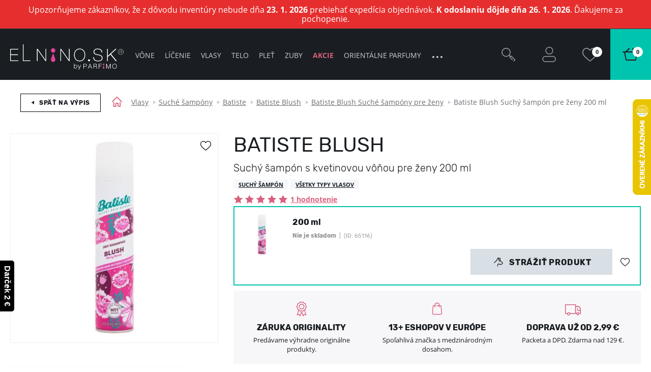

--- FILE ---
content_type: text/html; charset=UTF-8
request_url: https://www.parfemy-elnino.sk/batiste-blush-suchy-sampon-pre-zeny-200-ml/
body_size: 189002
content:
<!DOCTYPE html> <html lang="sk" data-currency="EUR" data-currency-locale="€" data-conversion-currency="CZK" data-instance="elsk" data-stargate-url="https://www.parfemy-elnino.sk/services/stargate" data-app-environment="production" data-generated="21/01/2026 08:11" data-gtm-code="GTM-NLCQ86B" itemscope itemtype="http://schema.org/WebPage" > <head> <meta charset="utf-8" /> <meta name="viewport" content="user-scalable=no, width=device-width, initial-scale=1, maximum-scale=1" /> <title id="template-container_meta-title" data-template-id="meta-title" >Batiste Blush Suchý šampón pre ženy 200 ml | ELNINO.SK</title> <link rel="preload" href="/common/built/vendor/custom-event-polyfill/polyfill.js" as="script" /> <link rel="preload" href="/common/built/vendor/whatwg-fetch/dist/fetch.umd.js" as="script" /> <link rel="preload" href="/common/built/bundle-8b9337a6a5.min.js" as="script" /> <link rel="preload" href="/common/fonts/rubik-light.woff2" as="font" type="font/woff2" crossorigin="anonymous" /> <link rel="preload" href="/common/fonts/rubik-regular.woff2" as="font" type="font/woff2" crossorigin="anonymous" /> <link rel="preload" href="/common/fonts/rubik-medium.woff2" as="font" type="font/woff2" crossorigin="anonymous" /> <link rel="preload" href="/common/fonts/rubik-bold.woff2" as="font" type="font/woff2" crossorigin="anonymous" /> <link rel="preload" href="/common/fonts/opensans-regular.woff2" as="font" type="font/woff2" crossorigin="anonymous" /> <link rel="preload" href="/common/fonts/opensans-bold.woff2" as="font" type="font/woff2" crossorigin="anonymous" /> <link rel="preload" href="/common/fonts/iconfont-1698842368.woff2" as="font" type="font/woff2" crossorigin="anonymous" /> <link rel="preload" href="//www.parfemy-elnino.sk/data/cache/thumb_min500_max750-min500_max750-12/products/45171/1670573832/batiste-blush-suchy-sampon-pre-zeny-200-ml-445772.jpg" as="image" /> <style type="text/css">
                /*!  */@font-face{font-family:Rubik;src:url(/common/fonts/rubik-light.woff2) format('woff2'),url(/common/fonts/rubik-light.woff) format('woff');font-weight:300;font-style:normal;font-display:swap;unicode-range:U+0000-00FF,U+0131,U+0152-0153,U+02BB-02BC,U+02C6,U+02DA,U+02DC,U+2000-206F,U+2074,U+20AC,U+2122,U+2191,U+2193,U+2212,U+2215,U+FEFF,U+FFFD}@font-face{font-family:Rubik;src:url(/common/fonts/rubik-light.woff2) format('woff2'),url(/common/fonts/rubik-light.woff) format('woff');font-weight:300;font-style:normal;font-display:swap;unicode-range:U+0100-024F,U+0259,U+1E00-1EFF,U+2020,U+20A0-20AB,U+20AD-20CF,U+2113,U+2C60-2C7F,U+A720-A7FF}@font-face{font-family:Rubik;src:url(/common/fonts/rubik-light-cyrillic.woff2) format('woff2'),url(/common/fonts/rubik-light-cyrillic.woff) format('woff');font-weight:300;font-style:normal;font-display:swap;unicode-range:U+0400-045F,U+0490-0491,U+04B0-04B1,U+2116}@font-face{font-family:Rubik;src:url(/common/fonts/rubik-regular.woff2) format('woff2'),url(/common/fonts/rubik-regular.woff) format('woff');font-weight:400;font-style:normal;font-display:swap;unicode-range:U+0000-00FF,U+0131,U+0152-0153,U+02BB-02BC,U+02C6,U+02DA,U+02DC,U+2000-206F,U+2074,U+20AC,U+2122,U+2191,U+2193,U+2212,U+2215,U+FEFF,U+FFFD}@font-face{font-family:Rubik;src:url(/common/fonts/rubik-regular.woff2) format('woff2'),url(/common/fonts/rubik-regular.woff) format('woff');font-weight:400;font-style:normal;font-display:swap;unicode-range:U+0100-024F,U+0259,U+1E00-1EFF,U+2020,U+20A0-20AB,U+20AD-20CF,U+2113,U+2C60-2C7F,U+A720-A7FF}@font-face{font-family:Rubik;src:url(/common/fonts/rubik-regular-cyrillic.woff2) format('woff2'),url(/common/fonts/rubik-regular-cyrillic.woff) format('woff');font-weight:400;font-style:normal;font-display:swap;unicode-range:U+0400-045F,U+0490-0491,U+04B0-04B1,U+2116}@font-face{font-family:Rubik;src:url(/common/fonts/rubik-medium.woff2) format('woff2'),url(/common/fonts/rubik-medium.woff) format('woff');font-weight:500;font-style:normal;font-display:swap;unicode-range:U+0000-00FF,U+0131,U+0152-0153,U+02BB-02BC,U+02C6,U+02DA,U+02DC,U+2000-206F,U+2074,U+20AC,U+2122,U+2191,U+2193,U+2212,U+2215,U+FEFF,U+FFFD}@font-face{font-family:Rubik;src:url(/common/fonts/rubik-medium.woff2) format('woff2'),url(/common/fonts/rubik-medium.woff) format('woff');font-weight:500;font-style:normal;font-display:swap;unicode-range:U+0100-024F,U+0259,U+1E00-1EFF,U+2020,U+20A0-20AB,U+20AD-20CF,U+2113,U+2C60-2C7F,U+A720-A7FF}@font-face{font-family:Rubik;src:url(/common/fonts/rubik-medium-cyrillic.woff2) format('woff2'),url(/common/fonts/rubik-medium-cyrillic.woff) format('woff');font-weight:500;font-style:normal;font-display:swap;unicode-range:U+0400-045F,U+0490-0491,U+04B0-04B1,U+2116}@font-face{font-family:Rubik;src:url(/common/fonts/rubik-bold.woff2) format('woff2'),url(/common/fonts/rubik-bold.woff) format('woff');font-weight:700;font-style:normal;font-display:swap;unicode-range:U+0000-00FF,U+0131,U+0152-0153,U+02BB-02BC,U+02C6,U+02DA,U+02DC,U+2000-206F,U+2074,U+20AC,U+2122,U+2191,U+2193,U+2212,U+2215,U+FEFF,U+FFFD}@font-face{font-family:Rubik;src:url(/common/fonts/rubik-bold.woff2) format('woff2'),url(/common/fonts/rubik-bold.woff) format('woff');font-weight:700;font-style:normal;font-display:swap;unicode-range:U+0100-024F,U+0259,U+1E00-1EFF,U+2020,U+20A0-20AB,U+20AD-20CF,U+2113,U+2C60-2C7F,U+A720-A7FF}@font-face{font-family:Rubik;src:url(/common/fonts/rubik-bold-cyrillic.woff2) format('woff2'),url(/common/fonts/rubik-bold-cyrillic.woff) format('woff');font-weight:700;font-style:normal;font-display:swap;unicode-range:U+0400-045F,U+0490-0491,U+04B0-04B1,U+2116}@font-face{font-family:'Open Sans';src:url(/common/fonts/opensans-regular.woff2) format('woff2'),url(/common/fonts/opensans-regular.woff) format('woff');font-weight:400;font-style:normal;font-display:swap;unicode-range:U+0000-00FF,U+0131,U+0152-0153,U+02BB-02BC,U+02C6,U+02DA,U+02DC,U+2000-206F,U+2074,U+20AC,U+2122,U+2191,U+2193,U+2212,U+2215,U+FEFF,U+FFFD}@font-face{font-family:'Open Sans';src:url(/common/fonts/opensans-regular.woff2) format('woff2'),url(/common/fonts/opensans-regular.woff) format('woff');font-weight:400;font-style:normal;font-display:swap;unicode-range:U+0100-024F,U+0259,U+1E00-1EFF,U+2020,U+20A0-20AB,U+20AD-20CF,U+2113,U+2C60-2C7F,U+A720-A7FF}@font-face{font-family:'Open Sans';src:url(/common/fonts/opensans-regular-cyrillic.woff2) format('woff2'),url(/common/fonts/opensans-regular-cyrillic.woff) format('woff');font-weight:400;font-style:normal;font-display:swap;unicode-range:U+0400-045F,U+0490-0491,U+04B0-04B1,U+2116}@font-face{font-family:'Open Sans';src:url(/common/fonts/opensans-regular-greek.woff2) format('woff2'),url(/common/fonts/opensans-regular-greek.woff) format('woff');font-weight:400;font-style:normal;font-display:fallback;unicode-range:U+0370-03FF}@font-face{font-family:'Open Sans';src:url(/common/fonts/opensans-bold.woff2) format('woff2'),url(/common/fonts/opensans-bold.woff) format('woff');font-weight:700;font-style:normal;font-display:swap;unicode-range:U+0000-00FF,U+0131,U+0152-0153,U+02BB-02BC,U+02C6,U+02DA,U+02DC,U+2000-206F,U+2074,U+20AC,U+2122,U+2191,U+2193,U+2212,U+2215,U+FEFF,U+FFFD}@font-face{font-family:'Open Sans';src:url(/common/fonts/opensans-bold.woff2) format('woff2'),url(/common/fonts/opensans-bold.woff) format('woff');font-weight:700;font-style:normal;font-display:swap;unicode-range:U+0100-024F,U+0259,U+1E00-1EFF,U+2020,U+20A0-20AB,U+20AD-20CF,U+2113,U+2C60-2C7F,U+A720-A7FF}@font-face{font-family:'Open Sans';src:url(/common/fonts/opensans-bold-cyrillic.woff2) format('woff2'),url(/common/fonts/opensans-bold-cyrillic.woff) format('woff');font-weight:700;font-style:normal;font-display:swap;unicode-range:U+0400-045F,U+0490-0491,U+04B0-04B1,U+2116}@font-face{font-family:'Open Sans';src:url(/common/fonts/opensans-bold-greek.woff2) format('woff2'),url(/common/fonts/opensans-bold-greek.woff) format('woff');font-weight:700;font-style:normal;font-display:fallback;unicode-range:U+0370-03FF}/*!  */
            </style> <script id="meta-title" type="x-tmpl-mustache">
            <% title %>        </script> <script id="header_main-menu" type="x-tmpl-mustache">
    <div data-component="trackingUserEvent" data-event="navigation" ><ul class="Navigation-list is-not-initialized" data-component="navigationCollapse" data-target=".js-user-zone" data-nested=".js-navigation-nested" data-nested-trigger=".js-navigation-collapse" ><% #main_menu %><li class="Navigation-item js-navigation-collapse-item"><a href="/<% curl %>/"title="Zobraziť kategóriu <% name %>"class="Navigation-link js-tracking-user-event-item<% #color_text %> Navigation-link--<% color_text %><% /color_text %><% #has_desktop_submenu %> js-navigation-item js-showSubmenu js-menu-item<% /has_desktop_submenu %><% ^has_desktop_submenu %> Navigation-link--noArrow<% /has_desktop_submenu %>"data-label="<% name %>"<% #has_submenu %>data-disable-mobile-tracking<% /has_submenu %>><% name %></a><% #has_submenu %><ul class="navigation-Submenu header-Popup u-mt--30 js-navigation-submenu">
    <% #submenu %>        <% >recursive_partials %>    <% /submenu %></ul>
<% /has_submenu %><% #has_desktop_submenu %><div id="template-container_header_main-menu-submenu-item_<% category_id %>"data-template-id="header_main-menu-submenu-item" ></div><% /has_desktop_submenu %></li><% /main_menu %><li class="Navigation-item Navigation-toggleCollapse is-hidden js-navigation-collapse"><span class="Navigation-link Navigation-dotsContainer"><i class="Navigation-dot"></i><i class="Navigation-dot"></i><i class="Navigation-dot"></i></span><ul class="Navigation-nested is-hidden js-navigation-nested"></ul></li></ul></div>

</script> <script id="header_main-menu-recursive-item" type="x-tmpl-mustache">
    <% #show_links %>
    <% #back_to_category %>        <li class="Navigation-item">
    <div
        class="
            Navigation-link
            Navigation-link--arrowBack
            js-hideSubnavigation
            u-sm-pl--40
        "
    >
        <% #back_to_category %>            <% back_to_category %>        <% /back_to_category %>        <% ^back_to_category %>            Späť na <% name %>        <% /back_to_category %>    </div>
</li>

    <% /back_to_category %>
    <% #show_category %>        <li class="Navigation-item">
    <a
        href="/<% show_category_url %>/"
        class="Navigation-link Navigation-link--white Navigation-link--noArrow js-tracking-user-event-item"
        data-label="<% name %>"
    >
        <% #show_category %>            <% show_category %>        <% /show_category %>        <% ^show_category %>            Všetko v kategórii <% name %>        <% /show_category %>    </a>
</li>

    <% /show_category %>
<% /show_links %>
<li class="Navigation-item">
    <a
        href="/<% curl %><% ^has_params %>/<% /has_params %>"
        title="Zobraziť <% name %>"
        class="
            Navigation-link
            <% #has_submenu %>                js-menu-item
            <% /has_submenu %>            <% ^has_submenu %>                Navigation-link--noArrow
            <% /has_submenu %>            js-tracking-user-event-item
        "
        data-label="<% name %>"
        <% #has_submenu %>            data-disable-mobile-tracking
        <% /has_submenu %>    >
        <% name %>        <% #has_submenu %>            <span class="Navigation-link-arrow"></span>
        <% /has_submenu %>    </a>

    <span></span>

    <% #has_submenu %>        <ul class="navigation-Submenu navigation-Submenu--mobile navigation-Submenu--level<% level %> js-navigation-submenu">

            <% #submenu %>
                <% #first_item %>                    <% #back_to_category %>                        <li class="Navigation-item">
    <div
        class="
            Navigation-link
            Navigation-link--arrowBack
            js-hideSubnavigation
            u-sm-pl--40
        "
    >
        <% #back_to_category %>            <% back_to_category %>        <% /back_to_category %>        <% ^back_to_category %>            Späť na <% name %>        <% /back_to_category %>    </div>
</li>

                    <% /back_to_category %>
                    <% #show_category %>                        <li class="Navigation-item">
    <a
        href="/<% show_category_url %>/"
        class="Navigation-link Navigation-link--white Navigation-link--noArrow js-tracking-user-event-item"
        data-label="<% name %>"
    >
        <% #show_category %>            <% show_category %>        <% /show_category %>        <% ^show_category %>            Všetko v kategórii <% name %>        <% /show_category %>    </a>
</li>

                    <% /show_category %>                <% /first_item %>
                <% >recursive_partials %>            <% /submenu %>
        </ul>
    <% /has_submenu %>
</li>

</script> <script id="header_main-menu-submenu-item" type="x-tmpl-mustache">
    <% #submenus %>    <% #content %>        <div
            class="Navigation-submenu header-Popup header-Popup--menu"
            data-component="headerPopup"
            data-popup-type="menu"
            data-menu-id="<% category_id %>"
        >
            <div
                class="Navigation-submenuGrid header-Popup-section Navigation-background"
                <% ^is_navigation_banner %>                    style="background-image: url(<% img_background %>);"
                <% /is_navigation_banner %>            >

                <% #column1 %>                    <div class="Navigation-submenuGrid-item">

    <% #headline %>        <span class="Navigation-title">
            <% headline %>        </span>
    <% /headline %>
    <ul>
        <% #links %>            <li>
                <a href="<% link %>"
                   class="Navigation-special <% #color %>Navigation-special--<% color %><% /color %> js-tracking-user-event-item"
                   title="<% name %>"
                   data-label="<% #headline %><% headline %>|<% /headline %><% name %>"
                >
                    <% name %>                </a>
            </li>
        <% /links %>    </ul>

</div>

                <% /column1 %>
                <% #column2 %>                    <div class="Navigation-submenuGrid-item"><div class="Wysiwyg"><span class="Navigation-title"><% #headline %><% headline %><% /headline %><% ^headline %>Sortiment<% /headline %></span><ul><% #links %><li class="Navigation-submenu-listItem"><a href="<% link %>"class="js-tracking-user-event-item"title="Zobraziť <% name %>"data-label="<% #headline %><% headline %><% /headline %><% ^headline %>Sortiment<% /headline %>|<% name %>"><% name %></a></li><% /links %></ul><% #allProductsLink %><a href="<% link %>"class="Navigation-completeSortiment js-tracking-user-event-item"data-label="<% #headline %><% headline %><% /headline %><% ^headline %>Sortiment<% /headline %>|<% name %>"><% name %></a><% /allProductsLink %></div></div>

                <% /column2 %>
                <% #column3 %>                    <div class="Navigation-submenuGrid-item">
    <% #sexes %>        <span class="Navigation-title">
            <% #headline %>                <% headline %>            <% /headline %>            <% ^headline %>                Pohlavie
            <% /headline %>        </span>

        <ul class="Navigation-sex">
            <% #links %>                <li>
                    <a
                        href="/<% link %>/"
                        class="js-tracking-user-event-item"
                        title="<% name %>"
                        data-label="<% #headline %><% headline %><% /headline %><% ^headline %>Pohlavie<% /headline %>|<% name %>"
                    >
                        <i class="Sex Sex--<% type %>" title="<% name %>"></i>
                        <% name %>                    </a>
                </li>
            <% /links %>        </ul>
    <% /sexes %>
    <% #prices %>        <span class="Wysiwyg">
            <span class="Navigation-title <% #sexes %>u-mt--20<% /sexes %>">
                <% #headline %>                    <% headline %>                <% /headline %>                <% ^headline %>                    Cena
                <% /headline %>            </span>

            <ul>
                <% #links %>                    <li class="Navigation-submenu-listItem">
                        <a
                            href="<% link %>"
                            class="js-tracking-user-event-item"
                            title="<% name %>"
                            data-label="<% #headline %><% headline %><% /headline %><% ^headline %>Cena<% /headline %>|<% name %>"
                        >
                            <% name %>                        </a>
                    </li>
                <% /links %>            </ul>

        </span>
    <% /prices %></div>

                <% /column3 %>
                <% #column4 %>                    <div class="Navigation-submenuGrid-item Wysiwyg" data-component="itemFilterAjax">
    <% #manufacturers %>        <span class="Navigation-title">
            <% #headline %>                <% headline %>            <% /headline %>            <% ^headline %>                Značky
            <% /headline %>        </span>

        <div class="Filter-content Navigation-filterContent Wysiwyg">
    

    <div class="Navigation-scroll">
        <% #showScroll %>            
<div class="Scroll Scroll--fullHeight" data-component="scroll">
    <div class="Scroll-wrapper">
        

        <ul>
            <% #links %>                <li class="Navigation-submenu-listItem">
                    <a
                        href="/<% link %>/"
                        class="Filter-link js-tracking-user-event-item"
                        title="Zobraziť značku <% name %>"
                        data-label="<% #headline %><% headline %><% /headline %><% ^headline %>Značky<% /headline %>|<% name %>"
                    >
                        <% name %>                    </a>
                </li>
            <% /links %>        </ul>

        <% ^links %>            <p>Nebol nájdený žiadny výsledok</p>
        <% /links %>
    
    </div>
</div>

        <% /showScroll %>        <% ^showScroll %>            

        <ul>
            <% #links %>                <li class="Navigation-submenu-listItem">
                    <a
                        href="/<% link %>/"
                        class="Filter-link js-tracking-user-event-item"
                        title="Zobraziť značku <% name %>"
                        data-label="<% #headline %><% headline %><% /headline %><% ^headline %>Značky<% /headline %>|<% name %>"
                    >
                        <% name %>                    </a>
                </li>
            <% /links %>        </ul>

        <% ^links %>            <p>Nebol nájdený žiadny výsledok</p>
        <% /links %>
    
        <% /showScroll %>    </div>
</div>


    <% /manufacturers %></div>

                <% /column4 %>
                <% #column5 %>                    <% #product_id %>                        <div class="Navigation-submenuGrid-item u-textCenter">
    <div class="ProductCard ProductCard--small ProductCard--navigation"
     data-card-clickable
     data-component="productCard"
    
    data-analytics-event-observe="banner_view"



    data-analytics-event-link-click="banner_select"








    <% #analytics_json %>        data-analytics='<% &analytics_json %>'
    <% /analytics_json %>
>

    <% #gender %>        <i class="Sex Sex--<% gender.type %>" title="<% gender.name %>"></i>
    <% /gender %>
    <div class="BadgeList">
        <div class="BadgeList-block">
            
<% #show_discount_badge %>    <% #is_badge_row %>        <span class="ProductRow-badge">
    <% /is_badge_row %>            <span class="Badge Badge--red <% #is_small_badge %>Badge--small<% /is_small_badge %> u-mb--none">
                <span class="Badge-full">
                    Zľava
                    <% discount_in_percent %><span class="h-percentageSeparator">&nbsp;</span>%
                </span>
                <span class="Badge-short">
                    <% discount_in_percent %><span class="h-percentageSeparator">&nbsp;</span>%
                </span>
            </span>
    <% #is_badge_row %>        </span>
    <% /is_badge_row %><% /show_discount_badge %>
<% #is_action %>    <% #is_badge_row %>    <span class="ProductRow-badge">
<% /is_badge_row %>        <span class="Badge Badge--red <% #is_small_badge %>Badge--small<% /is_small_badge %> u-mb--none">
            <span class="Badge-full">Akcia</span>
            <span class="Badge-short">A</span>
        </span>
<% #is_badge_row %>    </span>
<% /is_badge_row %><% #is_small_badge %><% /is_small_badge %>
<% /is_action %>
<% #is_recommended %>    <% #is_badge_row %>    <span class="ProductRow-badge">
<% /is_badge_row %>        <span class="Badge Badge--turquoise <% #is_small_badge %>Badge--small<% /is_small_badge %> u-mb--none">
            <span class="Badge-full">Odporúčame</span>
            <span class="Badge-short">D</span>
        </span>
<% #is_badge_row %>    </span>
<% /is_badge_row %><% #is_small_badge %><% /is_small_badge %>
<% /is_recommended %>
<% #is_new %>    
<% #is_badge_row %>    <span class="ProductRow-badge">
<% /is_badge_row %>        <span
            class="Badge Badge--blue <% #is_small_badge %>Badge--small<% /is_small_badge %> u-mb--none"
            itemprop="itemCondition"
            href="http://schema.org/NewCondition"
        >
            <span class="Badge-full">
                                Novinka
            </span>
            <span class="Badge-short">N</span>
        </span>
<% #is_badge_row %>    </span>
<% /is_badge_row %><% #is_small_badge %>    <br>
<% /is_small_badge %>
<% /is_new %>
<% #has_gift %>    <% #is_badge_row %>    <span class="ProductRow-badge">
<% /is_badge_row %>        <span class="Badge <% #is_small_badge %>Badge--small<% /is_small_badge %> u-mb--none">
            <span class="Badge-full">Darček zadarmo</span>
            <span class="Badge-short">D</span>
        </span>
<% #is_badge_row %>    </span>
<% /is_badge_row %><% #is_small_badge %><% /is_small_badge %>
<% /has_gift %>
<% #badges %>    <% #is_badge_row %>    <span class="ProductRow-badge">
<% /is_badge_row %>        <span
            class=" Badge Badge--<% code %> <% #is_small_badge %>Badge--small<% /is_small_badge %> u-mb--none"
            title="<% &text %>"
        >
            <span class="Badge-full">
                                <% text %>            </span>
            <span class="Badge-short">
                <% #short_text %>                    <% &short_text %>                <% /short_text %>                <% ^short_text %>                    <% &text %>                <% /short_text %>            </span>
        </span>
<% #is_badge_row %>    </span>
<% /is_badge_row %><% #is_small_badge %><% /is_small_badge %>
<% /badges %>
        </div>
    </div>


    <a href="/<% url %>/">
        <img src="<% img %>" class="ProductCard-image is-loaded" alt="<% title_base %>" width="160" height="160">
    </a>

    <div class="ProductCard-title">
        <a href="/<% url %>/">
            <% title_base %>        </a>
    </div>

    <div class="ProductCard-description">
        <% title_addon %>    </div>

    <div class="ProductCard-bottom">
        <span class="Price ProductCard-price">
            <% price.view %>
                    </span>

        
<% #unit_price_info %><div class="ProductUnitPrice">(<% unit_price_info %>)</div><% /unit_price_info %>
    </div>

</div>

</div>

                    <% /product_id %>                <% /column5 %>
            </div>
        </div>
    <% /content %><% /submenus %>
</script> <script id="wishlists-popup" type="x-tmpl-mustache">
            <div
    class="
        WishlistPopup
        <% #is_popup_open %>            is-open
        <% /is_popup_open %>        <% #is_on_right_edge %>            is-on-right-edge
        <% /is_on_right_edge %>        <% #is_on_left_edge %>            is-on-left-edge
        <% /is_on_left_edge %>        <% #is_on_top %>            is-on-top
        <% /is_on_top %>        js-wishlist-popup
        js-dont-close-wishlist-popup
    "
    id="WishlistPopup"
    style="<% style %>"
    data-component="wishlistPopup"
    data-product-id="<% product_id %>"
    data-add-item="Produkt byl přidán na seznam"
    data-remove-item="Produkt byl odebrán ze seznamu"
>

    <span class="WishlistPopup-label">
        Pridané do zoznamu:
    </span>
    <% #wishlists %>        <div
            class="WishlistPopup-listItem js-custom-wishlist js-wishlist-cbx-wrap"
            data-title-add="Pridať na zoznam"
            data-title-remove="Odstrániť zo zoznamu"
        >

            <label for="wishlist_<% category_id %>" class="Checkbox">
                <input
                    type="checkbox"
                    id="wishlist_<% category_id %>"
                    class="js-wishlist-checkbox"
                    name="wishlist_<% category_id %>"
                    data-wishlist-category-id="<% category_id %>"
                    data-wishlist-items="<% products_id %>"
                    <% #is_checked %>                        checked
                    <% /is_checked %>                />
                <i class="Checkbox-control"></i>
                <span class="Checkbox-label">
                    <% name %>                </span>
            </label>

            <a
                class="WishlistPopup-listItemLink"
                href="/wishlist/?f[wc]=<% category_id %>"
                title="Zobraziť zoznam želaní"
            >
                >
            </a>

        </div>

        <% #has_custom_wishlists %>            <% #is_default %>                <hr class="Hr" />
            <% /is_default %>        <% /has_custom_wishlists %>
    <% /wishlists %>
    <% ^wishlists %>        <div
            class="WishlistPopup-listItem js-wishlist-cbx-wrap"
            data-title-add="Pridať na zoznam"
            data-title-remove="Odstrániť zo zoznamu"
        >

            <label for="wishlist_0" class="Checkbox">
                <input
                    type="checkbox"
                    id="wishlist_0"
                    class="js-wishlist-checkbox"
                    name="wishlist_0"
                    data-wishlist-category-id="0"
                    data-wishlist-items="<% products_id %>"
                />
                <i class="Checkbox-control"></i>
                <span class="Checkbox-label">
                    Moje priania
                </span>
            </label>

            <a
                class="WishlistPopup-listItemLink"
                href="/wishlist/?f[wc]=0"
                title="Zobraziť zoznam želaní"
            >
                >
            </a>

        </div>

    <% /wishlists %>
    <hr class="Hr" />

    <div class="WishlistPopup-formWrapper">
        <span
            class="WishlistPopup-newItemLink js-wishlist-show-form"
            title="Vytvoriť nový zoznam"
        >
            + <u>Vytvoriť nový zoznam</u>
        </span>

        <form
    class="
        WishlistPopup-form
        validation
        clearfix
        u-hidden
        js-wishlist-form
    "
    action="/FavoriteProducts/addCategory/"
    method="post"
    data-component="form"
    autocomplete="off"
>

    <div class="Control   is-required"><input type="text"name="name"id="f_name" placeholder="Najlepší zoznam" required class=" required WishlistPopup-formInput js-wishlist-input" maxlength="20"></div>


    <input type="hidden" name="snp[]" value="">
    <input type="hidden" name="product_id" value="<% product_id %>">
    <input type="hidden" name="category_id" class="js-wishlist-input-category-id" value="">

    <button
        class="
            WishlistPopup-submit
            Button
            Button--small
            Button--redInverted
        "
    >
        <i class="Icon Icon-check Icon-checked"></i>
    </button>

</form>

<div class="WishlistPopup-formMessage js-wishlist-form-message"></div>

    </div>

    <span class="WishlistPopup-busyMsgIcon Icon Icon-2x Icon-check"></span>

</div>


        </script> <script id="promoaction-line" type="x-tmpl-mustache">
            <% #available_offers %>    <div
        class="
            promoAction-Line
            <% #is_button %>                promoAction-Line--thin
            <% /is_button %>            <% #is_color %>            promoAction-Line--<% color %>            <% /is_color %>            <% ^is_color %>                promoAction-Line--default
            <% /is_color %>        "
    >

        <span
            class="promoAction-Line-leftDecor"
            <% #is_image_left %>                style="background-image:url(<% image_left_url %>)"
            <% /is_image_left %>            <% ^is_image_left %>                                    style="background-image:url(/common/images/layout/promo-before.jpg)"
                            <% /is_image_left %>        >
        </span>

        <div class="promoAction-Line-content">
            <% #is_title %>                <strong><% front_title %></strong>
            <% /is_title %>            <% &front_message %>
            <% #is_button %>                <br class="u-xs-block">
                <a
                    href="<% buttom_url %>"
                    class="
                        Button
                        Button--tiny
                        <% #add_button_class %>                            Button--white
                        <% /add_button_class %>                    "
                >
                    <% button_title %>                </a>
            <% /is_button %>        </div>

        <span
            class="promoAction-Line-rightDecor"
            <% #is_image_right %>                style="background-image:url(<% image_right_url %>)"
            <% /is_image_right %>            <% ^is_image_right %>                                    style="background-image:url(/common/images/layout/promo-after.jpg)"
                            <% /is_image_right %>        >
        </span>

    </div>
<% /available_offers %>
        </script> <script id="product-detail_variants-in-stock" type="x-tmpl-mustache">
    <% #variants_in_stock %>        <% #render_template_container %><div
    id="template-container_product-detail_selected-variant_<% product_id %>"
    data-template-id="product-detail_current-variant"
    data-current-variant-container
    class="js-product-variant-container js-discount-prices-container"
>
<% /render_template_container %>    <div
        class="
            ProductRow
            ProductRow--variant
            js-product-row-variant
            <% #is_selected %>                is-active
                <% #promo_text %>                    has-promo-text-banner
                    js-has-promo-text-banner
                <% /promo_text %>            <% /is_selected %>            <% ^any_has_image %>                has-no-image
            <% /any_has_image %>            <% #show_watchdog_button %>                is-not-in-stock
            <% /show_watchdog_button %>            <% #is_quantity_discount %>                has-quantity-discounts
            <% /is_quantity_discount %>        "
        data-component="productCard"
        data-variant
        <% ^is_selected %>            data-selectable-variant
        <% /is_selected %>        <% #is_selected %>            data-active-variant
        <% /is_selected %>        itemscope
        itemprop="offers"
        itemtype="http://schema.org/Offer"
        data-event="GAEvent"
        data-event-category="Product detail"
        data-event-action="<% ga_action %>"
        data-event-label="<% full_title %>"
        data-variant-id="<% product_id %>"
    >

        <div class="ProductRow-image">
            <a
                href="/<% url %>"
                title="<% full_title %>"
            >
                <% ^has_shades_images %>                    <img
    src="<% img %>"
    class="ProductRow-productImage u-block"
    width="70"
    height="70"
    alt="<% full_title %>"
    loading="lazy"
/>

                <% /has_shades_images %>                <% #has_shades_images %>                    <% #shade %>                        <% #has_shade_image %>                            <img
    src="<% img %>"
    class="
        ProductRow-shadeImage
        <% #show_shade_border %>            has-border
        <% /show_shade_border %>        u-borderRadius--50
        u-block
    "
    width="60"
    height="60"
    alt="<% full_title %>"
    loading="lazy"
/>

                        <% /has_shade_image %>                    <% /shade %>                <% /has_shades_images %>            </a>
        </div>

        <div
            class="ProductRow-titleWrap"
            <% #is_tester %>                data-component="tooltip"
            <% /is_tester %>        >
            <h3 class="ProductRow-title" itemprop="name">
                <a
    href="/<% url %>"
    title="<% full_title %>"
    itemprop="url"
    data-variant-link
>
    <span class="ProductRow-titleMain">
        <% ^has_shades %>            <strong class="ProductRow-titleVariant">
                <% #is_set %>                    Darčeková kazeta
                <% /is_set %>
                <% variant %>
                <% #name_postscript %>                    <% #is_set %>                        <% name_postscript %>                    <% /is_set %>                    <% ^is_set %>                        <% ^has_set_composition %>                            <% name_postscript %>                        <% /has_set_composition %>                    <% /is_set %>
                <% /name_postscript %>            </strong>

            <% #is_bestseller %>            <span class="ProductRow-bestSeller u-textLowercase">
            (Najpredávanejšia varianta)
        </span>
    <% /is_bestseller %>
        <% /has_shades %>
        <% #has_shades %>            <strong class="ProductRow-titleVariant">
                <% #is_set %>                    Darčeková kazeta
                                            <span class="u-textLowercase">Odtieň</span>
                             
                <% /is_set %>
                <% ^is_set %>                    <% #has_set_composition %>                        Set odtieň
                    <% /has_set_composition %>                <% /is_set %>
                <% #is_set %>                    <% #shade %>                        <% title %>                    <% /shade %>                <% /is_set %>
                <% ^is_set %>                    <% #has_set_composition %>                        <% #is_damaged %>                            <% #name_appendix_5 %>                                <% name_appendix_5 %>                            <% /name_appendix_5 %>                        <% /is_damaged %>                        <% ^is_damaged %>                            <% #shade %>                                <% title %>                            <% /shade %>                        <% /is_damaged %>                    <% /has_set_composition %>
                    <% ^has_set_composition %>                        <% #shade %>                            <% title %>                        <% /shade %>                    <% /has_set_composition %>                <% /is_set %>
                <% #name_postscript %>                    <% name_postscript %>                <% /name_postscript %>            </strong>

            <% #is_bestseller %>            <span class="ProductRow-bestSeller u-textLowercase">
            (Najpredávanejšia varianta)
        </span>
    <% /is_bestseller %>

            <% #name_appendix_5 %>                <% ^has_set_composition %>                    <br>
                    <% name_appendix_5 %>                <% /has_set_composition %>            <% /name_appendix_5 %>        <% /has_shades %>
        <% #is_tester %>            
<span class="Info Info--small Info--green Info--vector js-tooltip-element"><i class="Icon Icon-info"></i></span>



        <% /is_tester %>
        <% #has_shades %>            <% #text_short %>                <br>
                <% text_short %>            <% /text_short %>        <% /has_shades %>    </span>

    <% #show_description %>        <br>
        <span class="ProductRow-titleDescription">
            <% #show_description_icon %>                <span class="ProductRow-giftIcon">
                    <i class="Icon Icon-gift"></i>
                    <% ^is_eglamour %>                        <span class="u-equalSign"></span>
                    <% /is_eglamour %>                </span>
            <% /show_description_icon %>            <span class="ProductRow-titleDescriptionContent" itemprop="description">
                                <% name_appendix_3 %>            </span>
        </span>
    <% /show_description %></a>

            </h3>

            <% #is_tester %>                
<span class="Info-content js-tooltip-content">
    <span class="Wysiwyg">
        Testery parfumov a kozmetiky sa od štandardných produktov spravidla neodlišujú vo svojom zložení, vôni ani účinkoch. Príjemným rozdielom je výrazne nižšia cena. Ďalšou odlišnosťou je balenie produktu. Niekedy je to obyčajná kartónová krabička, inokedy krabička chýba. V prípade parfumov sa môže mierne líšiť i flakón, občas chýba kryt rozprašovača.   Testery nie sú určené na osobnú spotrebu koncovými zákazníkmi. Testery môžu byť použité len na prezentáciu a vyskúšanie parfumov alebo kozmetiky pri predaji na prevádzkach kupujúcich. Objednávkou testeru kupujúci berie túto skutočnosť na vedomie a zaväzuje sa nepoužiť tester na osobnú spotrebu ani ho nepredať ďalej koncovému zákazníkovi. Viac informácií nájdete v obchodných podmienkach.
    </span>
</span>


            <% /is_tester %>        </div>

        <div class="ProductRow-content">
            <% #show_labels_variant %>                <p class="ProductRow-param">
                    <% labels_variant %>                </p>
            <% /show_labels_variant %>
            <% #show_badges %>                <div class="BadgeList">
                    <div class="BadgeList-inline">
                        
<% #show_discount_badge %>    <% #is_badge_row %>        <span class="ProductRow-badge">
    <% /is_badge_row %>            <span class="Badge Badge--red <% #is_small_badge %>Badge--small<% /is_small_badge %> u-mb--none">
                <span class="Badge-full">
                    Zľava
                    <% discount_in_percent %><span class="h-percentageSeparator">&nbsp;</span>%
                </span>
                <span class="Badge-short">
                    <% discount_in_percent %><span class="h-percentageSeparator">&nbsp;</span>%
                </span>
            </span>
    <% #is_badge_row %>        </span>
    <% /is_badge_row %><% /show_discount_badge %>
<% #is_action %>    <% #is_badge_row %>    <span class="ProductRow-badge">
<% /is_badge_row %>        <span class="Badge Badge--red <% #is_small_badge %>Badge--small<% /is_small_badge %> u-mb--none">
            <span class="Badge-full">Akcia</span>
            <span class="Badge-short">A</span>
        </span>
<% #is_badge_row %>    </span>
<% /is_badge_row %><% #is_small_badge %><% /is_small_badge %>
<% /is_action %>
<% #is_recommended %>    <% #is_badge_row %>    <span class="ProductRow-badge">
<% /is_badge_row %>        <span class="Badge Badge--turquoise <% #is_small_badge %>Badge--small<% /is_small_badge %> u-mb--none">
            <span class="Badge-full">Odporúčame</span>
            <span class="Badge-short">D</span>
        </span>
<% #is_badge_row %>    </span>
<% /is_badge_row %><% #is_small_badge %><% /is_small_badge %>
<% /is_recommended %>
<% #is_new %>    
<% #is_badge_row %>    <span class="ProductRow-badge">
<% /is_badge_row %>        <span
            class="Badge Badge--blue <% #is_small_badge %>Badge--small<% /is_small_badge %> u-mb--none"
            itemprop="itemCondition"
            href="http://schema.org/NewCondition"
        >
            <span class="Badge-full">
                                    <span class="Badge-fullShortcut">N - </span>
                                Novinka
            </span>
            <span class="Badge-short">N</span>
        </span>
<% #is_badge_row %>    </span>
<% /is_badge_row %><% #is_small_badge %>    <br>
<% /is_small_badge %>
<% /is_new %>
<% #has_gift %>    <% #is_badge_row %>    <span class="ProductRow-badge">
<% /is_badge_row %>        <span class="Badge <% #is_small_badge %>Badge--small<% /is_small_badge %> u-mb--none">
            <span class="Badge-full">Darček zadarmo</span>
            <span class="Badge-short">D</span>
        </span>
<% #is_badge_row %>    </span>
<% /is_badge_row %><% #is_small_badge %><% /is_small_badge %>
<% /has_gift %>
<% #badges %>    <% #is_badge_row %>    <span class="ProductRow-badge">
<% /is_badge_row %>        <span
            class=" Badge Badge--<% code %> <% #is_small_badge %>Badge--small<% /is_small_badge %> u-mb--none"
            title="<% &text %>"
        >
            <span class="Badge-full">
                                    <% #add_short_text %>                        <% #short_text %>                            <span class="Badge-fullShortcut"><% &short_text %> - </span>
                        <% /short_text %>                    <% /add_short_text %>                                <% text %>            </span>
            <span class="Badge-short">
                <% #short_text %>                    <% &short_text %>                <% /short_text %>                <% ^short_text %>                    <% &text %>                <% /short_text %>            </span>
        </span>
<% #is_badge_row %>    </span>
<% /is_badge_row %><% #is_small_badge %><% /is_small_badge %>
<% /badges %>
                    </div>
                </div>
            <% /show_badges %>
            <span class="ProductRow-stockCode">
                <% ^is_gift %>                    <span class="Stock <% stock_classname %>">
                        <link itemprop="availability" content="<% schema_url %>" />
                        <% stock_info.text %>                    </span>
                <% /is_gift %>
                <% #is_selected %>                    <span class="ProductRow-code" data-element-to-remove>&nbsp;&nbsp;|&nbsp;&nbsp;(ID:&nbsp;<% code %>)</span>
                <% /is_selected %>            </span>

            <% ^is_gift %>                <% #in_stock %>                    
<% #unit_price_info %><div class="ProductUnitPrice"><% unit_price_info %></div><% /unit_price_info %>
                <% /in_stock %>            <% /is_gift %>        </div>

        <% #is_selected %>            <% #is_quantity_discount %>                <div
    class="ProductRow-discounts"
    data-component="quantityDiscount"
    data-element-to-remove
>
    <% #is_quantity_discount %>        <span class="js-quantity-price" data-price="<% price.value %>"></span>
        <div class="ProductRow-discounts-contentLayout">
            <div class="ProductRow-discounts-contentLabel">
                <strong>
                    Množstevné zľavy
                </strong>
            </div>
            <div class="ProductRow-discounts-contentData">
                
<table
    class="
        basket-QuantityDiscount-table
                    basket-QuantityDiscount-table--simple
        
    "
>
    <% #quantity_prices %>        <tr
            class="js-quantity-row"
            data-quantity-from="<% num_from %>"
            data-quantity-to="<% num_to %>"
            data-price="<% #price %><% value %><% /price %>"
        >
            <td>
                                    <% num_from %>                    <% ^is_equal %>                        - <% num_to %>                    <% /is_equal %>                    ks
                            </td>
            <td>
                <% #price %>                    <% view %>                <% /price %>
                                    / ks
                
                            </td>
        </tr>
    <% /quantity_prices %></table>


                <div class="ProductRow-discounts-contentQuantity">
                    


<div class="Quantity" data-quantity-min="1" data-quantity-max="9999" data-suffix="ks" data-component="quantity">
    <button class="Quantity-handler Quantity-handler--plus js-increase">+</button>
    <button class="Quantity-handler Quantity-handler--minus js-decrease" disabled>-</button>
    <input type="text" name="visible_amount" value="1 ks" class="Quantity-input js-front" pattern="\d*" >
    <input type="hidden" name="amount" value="1" class="js-quantity-input" >
</div>




                    <div class="ProductRow-discounts-contentSale">
                        <div class="ProductRow-discounts-contentSaleInner">
                            Ušetríte
                            <strong class="ProductRow-discounts-contentSalePrices">
                                <span class="ProductRow-discounts-contentSaleValue js-quantity-sale">0 €</span>
                                                            </strong>
                        </div>
                    </div>
                </div>
            </div>
        </div>
    <% /is_quantity_discount %></div>

            <% /is_quantity_discount %>        <% /is_selected %>
        <% #show_prices %>            

<div
    class="
        ProductRow-prices
                    <% #usual_price %>                <% #is_selected %>                    ProductRow-prices--hasUsualPrice
                <% /is_selected %>            <% /usual_price %>                u-pl--none
        u-pr--none
    "
    <% ^is_static_template_master %>        <% #is_selected %>                            itemprop="priceSpecification"
                itemscope
                itemtype="https://schema.org/UnitPriceSpecification"
                    <% /is_selected %>    <% /is_static_template_master %>>
            <% ^usual_price %>            <% #old_price %>                            <% ^referrer_partner_visited %>                    <div class="ProductRow-oldPrice">
                        <span class="u-xs-hidden js-tooltip-element" data-component="tooltip">
                            <i class="Icon Icon-info"></i>
                            <span class="Price Price--old">
                                <% #is_selected %>                                    <% #discount_type %>                                        <span class="Price-retail Price-retail--link Link--decorationNone">
                                            
    <% old_price.view %>    
                                        </span>
                                        <span class="Price-retail Price-retail--text">
                                            
    <% old_price.view %>    
                                        </span>

                                                                                    


 

<div id="price-info-<% product_id %>" class="Popup" data-component="popup">
    <div class="Popup-heading"></div>
    <div class="Popup-content">
                    
    <div class="Wysiwyg">
        <p class="Price-retailInfo">
            <i class="Icon Icon-info"></i>
            <% #is_previous_price %>            Najnižšia cena za posledných 30 dní
            <% /is_previous_price %>            <% #is_price_list %>            Vaša zákaznícka zľava
            <% /is_price_list %>            <% #is_promoaction_price %>            Najnižšia cena za posledných 30 dní
            <% /is_promoaction_price %>            <% #is_usual_price %>            Odporúčaná maloobchodná cena
            <% /is_usual_price %>            <% #is_package_price %>            Cena pri nákupe produktov samostatne
            <% /is_package_price %>        </p>
    </div>

            </div>
            <div
            class="Popup-close close js-default-action"
                    >
        </div>
    </div>


                                                                            <% /discount_type %>
                                    <% ^discount_type%>                                        
    <% old_price.view %>    
                                    <% /discount_type%>                                <% /is_selected %>
                                <% ^is_selected %>                                    
    <% old_price.view %>    
                                <% /is_selected %>                            </span>
                                                            <span class="Info-content js-tooltip-content">
    <span class="Wysiwyg">
        <% #is_previous_price %>            Najnižšia cena za posledných 30 dní
        <% /is_previous_price %>        <% #is_price_list %>            Vaša zákaznícka zľava
        <% /is_price_list %>        <% #is_promoaction_price %>            Najnižšia cena za posledných 30 dní
        <% /is_promoaction_price %>        <% #is_usual_price %>            Odporúčaná maloobchodná cena
        <% /is_usual_price %>        <% #is_package_price %>            Cena pri nákupe produktov samostatne
        <% /is_package_price %>    </span>
</span>

                                                    </span>

                                                    <a
    href="#price-info-<% product_id %>"
    class="InfoPopupOpener u-xs-inlineBlock Link--decorationNone"
    data-component="popupOpener"
>

                                                    <i class="Icon Icon-info"></i>
                            <span class="Price Price--old">
                                <% #is_selected %>                                    <% #discount_type %>                                        <span class="Price-retail Price-retail--link">
                                            
    <% old_price.view %>    
                                        </span>
                                        <span class="Price-retail Price-retail--text">
                                            
    <% old_price.view %>    
                                        </span>

                                                                                    


 

<div id="price-info-<% product_id %>" class="Popup" data-component="popup">
    <div class="Popup-heading"></div>
    <div class="Popup-content">
                    
    <div class="Wysiwyg">
        <p class="Price-retailInfo">
            <i class="Icon Icon-info"></i>
            <% #is_previous_price %>            Najnižšia cena za posledných 30 dní
            <% /is_previous_price %>            <% #is_price_list %>            Vaša zákaznícka zľava
            <% /is_price_list %>            <% #is_promoaction_price %>            Najnižšia cena za posledných 30 dní
            <% /is_promoaction_price %>            <% #is_usual_price %>            Odporúčaná maloobchodná cena
            <% /is_usual_price %>            <% #is_package_price %>            Cena pri nákupe produktov samostatne
            <% /is_package_price %>        </p>
    </div>

            </div>
            <div
            class="Popup-close close js-default-action"
                    >
        </div>
    </div>


                                                                            <% /discount_type %>
                                    <% ^discount_type%>                                        
    <% old_price.view %>    
                                    <% /discount_type%>                                <% /is_selected %>
                                <% ^is_selected %>                                    
    <% old_price.view %>    
                                <% /is_selected %>                            </span>
                                                    </a>
                                            </div>
                <% /referrer_partner_visited %>                    <% /old_price %>            <% /usual_price %>    
            

<% #usual_price %>    <% #is_selected %>        <div class="ProductRow-oldPrice" data-element-to-remove>
            <span class="ProductRow-oldPriceTooltip u-xs-hidden js-tooltip-element" data-component="tooltip">
                <span class="Price Price--old">
                    <span class="Price-retail Price-retail--link Link--decorationNone">
                        
    <% usual_price.view %>    
                    </span>
                    <span class="Price-retail Price-retail--text">
                        
    <% usual_price.view %>    
                    </span>

                    


 

<div id="price-info-<% product_id %>" class="Popup" data-component="popup">
    <div class="Popup-heading"></div>
    <div class="Popup-content">
                    
    <div class="Wysiwyg">
        <p class="Price-retailInfo">
            <i class="Icon Icon-info"></i>
            <% #is_previous_price %>            Najnižšia cena za posledných 30 dní
            <% /is_previous_price %>            <% #is_price_list %>            Vaša zákaznícka zľava
            <% /is_price_list %>            <% #is_promoaction_price %>            Najnižšia cena za posledných 30 dní
            <% /is_promoaction_price %>            <% #is_usual_price %>            Odporúčaná maloobchodná cena
            <% /is_usual_price %>            <% #is_package_price %>            Cena pri nákupe produktov samostatne
            <% /is_package_price %>        </p>
    </div>

            </div>
            <div
            class="Popup-close close js-default-action"
                    >
        </div>
    </div>


                </span>
                <i class="Icon Icon-info"></i>

                <span class="Info-content js-tooltip-content">
    <span class="Wysiwyg">
        <% #is_previous_price %>            Najnižšia cena za posledných 30 dní
        <% /is_previous_price %>        <% #is_price_list %>            Vaša zákaznícka zľava
        <% /is_price_list %>        <% #is_promoaction_price %>            Najnižšia cena za posledných 30 dní
        <% /is_promoaction_price %>        <% #is_usual_price %>            Odporúčaná maloobchodná cena
        <% /is_usual_price %>        <% #is_package_price %>            Cena pri nákupe produktov samostatne
        <% /is_package_price %>    </span>
</span>

            </span>

            <a
    href="#price-info-<% product_id %>"
    class="InfoPopupOpener u-xs-inlineBlock Link--decorationNone"
    data-component="popupOpener"
>

                <span class="Price Price--old">
                    <span class="Price-retail Price-retail--link">
                        
    <% usual_price.view %>    
                    </span>
                    <span class="Price-retail Price-retail--text">
                        
    <% usual_price.view %>    
                    </span>
                    


 

<div id="price-info-<% product_id %>" class="Popup" data-component="popup">
    <div class="Popup-heading"></div>
    <div class="Popup-content">
                    
    <div class="Wysiwyg">
        <p class="Price-retailInfo">
            <i class="Icon Icon-info"></i>
            <% #is_previous_price %>            Najnižšia cena za posledných 30 dní
            <% /is_previous_price %>            <% #is_price_list %>            Vaša zákaznícka zľava
            <% /is_price_list %>            <% #is_promoaction_price %>            Najnižšia cena za posledných 30 dní
            <% /is_promoaction_price %>            <% #is_usual_price %>            Odporúčaná maloobchodná cena
            <% /is_usual_price %>            <% #is_package_price %>            Cena pri nákupe produktov samostatne
            <% /is_package_price %>        </p>
    </div>

            </div>
            <div
            class="Popup-close close js-default-action"
                    >
        </div>
    </div>


                </span>
                <i class="Icon Icon-info u-xs-inlineBlock"></i>
            </a>
        </div>

        <span class="Price-usualPercent" data-element-to-remove>
            Výhodnejšie o <% usual_price_discount_in_percent %> %
        </span>
    <% /is_selected %><% /usual_price %>
    
    <% ^is_static_template_master %>        <% #is_selected %>                            <meta itemprop="priceCurrency" content="EUR">
                <meta itemprop="priceType" content="ListPrice">
                    <% /is_selected %>    <% /is_static_template_master %>
    <span
        class="
            Price
            ProductRow-price
            js-price
            <% ^in_stock %>                nonvisible
            <% /in_stock %>        "
        <% ^is_static_template_master %>            <% #is_selected %>                                    itemprop="price"
                    content="<% price.value %>"
                            <% /is_selected %>        <% /is_static_template_master %>    >
        <% price.view %>    </span>
    </div>

        <% /show_prices %>
        <% #is_selected %>            <div
    class="
        ProductRow-actions
        <% ^is_gift %>            ProductRow-actions--hasWishlist
        <% /is_gift %>    "
    data-element-to-remove
>
    <div class="ProductRow-actionsButtons">

        <div>
            <% #is_gift %>                <button
                    class="
                        Button
                        Button--shorter
                        Button--biggerFont
                        Button--xsSmallerPadding
                    "
                    disabled="disabled"
                >
                    nepredajné
                </button>
            <% /is_gift %>
            <% ^is_gift %>                <% #in_stock %>                    <div
                        class="
                                                    "
                    >
                        <div
                            data-component="productBuy"
                            class="
                                <% #is_quantity_discount %>                                    u-hidden
                                <% /is_quantity_discount %>                                js-product-row-buy-component
                            "
                        >
                            <form
                                class="validation clearfix"
                                action="/basket/add/"
                                method="post"
                                data-component="form"
                            >
                                <div class="u-flex">
                                    <input type="hidden" name="product_id" value="<% product_id %>" />
                                    <input type="hidden" name="source_enum" value="<% viewed_product_type %>" />
                                    <div
                                        class="
                                            <% #is_quantity_discount %>                                                u-hidden
                                            <% /is_quantity_discount %>                                        "
                                    >
                                        
<div class="Control "
    data-component="controlNumber"
    data-controlnumber-suffix="ks"    data-controlnumber-min="1"    data-controlnumber-max="999"    >
        <input type="text" name="visible_amount" id="f_amount"
            value="1 ks"                                                            class="js-front"
            >
    <input type="hidden" name="amount" value="1" class="js-real">
</div>

                                    </div>
                                    <button
                                        class="
                                            Button
                                            Button--greenInverted
                                            Button--AddToBasket
                                            Button--shorter
                                            Button--biggerFont
                                            Button--xsSmallerPadding
                                            js-submit
                                        "
                                    >
                                        DO KOŠÍKA
                                    </button>
                                </div>
                            </form>
                        </div>

                        <% #is_quantity_discount %>                            <div
                                class="
                                    u-flex
                                    js-product-row-quantity-opener
                                "
                            >

                                <a href="#quantity-discount" data-component="popupOpener"
                                    class="
                                        Button
                                        Button--greenInverted
                                        Button--AddToBasket
                                        Button--shorter
                                        Button--biggerFont
                                        Button--xsSmallerPadding
                                        Button--inlineFlex
                                        js-quantity-opener
                                    "
                                >
                                    DO KOŠÍKA
                                </a>
                            </div>
                        <% /is_quantity_discount %>                    </div>
                <% /in_stock %>
                <% ^in_stock %>                    <a
                        href="#watch-dog"
                        data-component="watchDogOpener"
                        class="
                            Button
                            Button--icon
                            Button--grey
                            Button--shorter
                            Button--biggerFont
                            Button--xsSmallerPadding
                        "
                        data-product-name="<% full_title %>"
                        data-product-type="Variant"
                        data-product-id="<% product_id %>"
                    >
                        <i class="Icon-dog"></i>
                        Strážiť produkt
                    </a>
                <% /in_stock %>            <% /is_gift %>        </div>

        <% #is_gift %>            <div class="WishlistPopupWrapper"></div>
        <% /is_gift %>
        <% ^is_gift %>            <% #is_wishlisted %>                <div
    class="WishlistPopupWrapper js-dont-close-wishlist-popup"
    data-component="wishlistButton"
    data-product-id="<% product_id %>"
    data-is-in-wishlist="<% is_in_wishlist_category %>"
    data-wishlist-categories-id="
        <% #wishlisted_categories %>            <% id %>|
        <% /wishlisted_categories %>    "
>
    <span
        data-product-id="<% product_id %>"
        class="
            Wishlist
            <% #is_in_wishlist_category %>                active
            <% /is_in_wishlist_category %>            js-btn-favorite
            js-wishlist-button-popup-opener
        "
        <% #is_in_wishlist_category %>            title="Už sa mi to nepáči"
        <% /is_in_wishlist_category %>        <% ^is_in_wishlist_category %>            title="To sa mi páči"
        <% /is_in_wishlist_category %>        data-title-wishlisted="Už sa mi to nepáči"
        data-title-non-wishlisted="To sa mi páči"
    >
        <% #is_in_wishlist_category %><i class="Icon Icon-heartWishlistFilled js-favorite-icon"></i><% /is_in_wishlist_category %><% ^is_in_wishlist_category %><i class="Icon Icon-heartWishlist js-favorite-icon"></i><% /is_in_wishlist_category %>    </span>
</div>

            <% /is_wishlisted %>
            <% ^is_wishlisted %>                <div
    class="WishlistPopupWrapper js-dont-close-wishlist-popup"
    data-component="wishlistButton"
    data-product-id="<% product_id %>"
    data-is-in-wishlist="<% is_in_wishlist_category %>"
    data-wishlist-categories-id="
        <% #wishlisted_categories %>            <% id %>|
        <% /wishlisted_categories %>    "
>
    <span
        data-product-id="<% product_id %>"
        class="
            Wishlist
            <% #is_in_wishlist_category %>                active
            <% /is_in_wishlist_category %>            js-btn-favorite
            js-wishlist-button-popup-opener
        "
        <% #is_in_wishlist_category %>            title="Už sa mi to nepáči"
        <% /is_in_wishlist_category %>        <% ^is_in_wishlist_category %>            title="To sa mi páči"
        <% /is_in_wishlist_category %>        data-title-wishlisted="Už sa mi to nepáči"
        data-title-non-wishlisted="To sa mi páči"
    >
        <% #is_in_wishlist_category %><i class="Icon Icon-heartWishlistFilled js-favorite-icon"></i><% /is_in_wishlist_category %><% ^is_in_wishlist_category %><i class="Icon Icon-heartWishlist js-favorite-icon"></i><% /is_in_wishlist_category %>    </span>
</div>

            <% /is_wishlisted %>        <% /is_gift %>    </div>
</div>


            <div class="ProductRow-transports" data-element-to-remove>
                <% ^is_gift %>                    <% #availability %>                        






<% #show_transport_pickup_info %>





    <dl class="stock-Branch">
        <dt>
            <% ^is_email_voucher %>                <i class="Icon Icon-truck Icon-lg"></i>
                Doručíme
            <% /is_email_voucher %>            <% #is_email_voucher %>                <i class="Icon Icon-coupon Icon-lg"></i>
                Doručíme
            <% /is_email_voucher %>        </dt>

        <dd class="stock-Branch-breakPoint">
            <% #availability_delivery %>                

                <% ^is_email_voucher %>                    <a
                        
                    href="#we-will-deliver"
                    class="ProductInfo-link--availability"
                                            data-component="trackingPopupOpener"
                        data-event-category="Product detail"
                        data-event-action="Delivery"
                        data-event-label="Doručíme k Vám"
                                    
                    >
                                                    <span class="Date">
    <% &label %></span>

                                            </a>
                <% /is_email_voucher %>
                <% #is_email_voucher %>                    <span class="Date">
    <% &label %></span>

                <% /is_email_voucher %>
                <% ^is_email_voucher %>                    <% ^availability_free_transport %>                        <% #price %>                            &nbsp;za&nbsp;
                            <a
                                
                    href="#we-will-deliver"
                    class="ProductInfo-link--availability"
                                            data-component="trackingPopupOpener"
                        data-event-category="Product detail"
                        data-event-action="Delivery"
                        data-event-label="Doručíme k Vám"
                                    
                            >
                                <% &price %>                            </a>
                        <% /price %>
                        <% ^price %>                            <a
                                
                    href="#we-will-deliver"
                    class="ProductInfo-link--availability"
                                            data-component="trackingPopupOpener"
                        data-event-category="Product detail"
                        data-event-action="Delivery"
                        data-event-label="Doručíme k Vám"
                                    
                            >
                                &nbsp;<strong>zadarmo</strong>
                            </a>
                        <% /price %>                    <% /availability_free_transport %>                <% /is_email_voucher %>            <% /availability_delivery %>
            <% ^availability_delivery %>                neznámy deň
            <% /availability_delivery %>        </dd>
    </dl>

    <% #show_transport_pickup_availability %>        <dl class="stock-Branch stock-Branch--pickup">
            <dt>
                <i class="Icon Icon-box Icon-lg"></i>
                K osobnému odberu
            </dt>

            <dd class="stock-Branch-breakPoint">
                <% #availability_pickup %>                    
                    <a
                        
                        href="#availability-soon"
                        class="ProductInfo-link--availability"
                                                    data-component="trackingPopupOpener"
                            data-event-category="Product detail"
                            data-event-action="Delivery"
                            data-event-label="Doručíme k Vám"
                                            
                    >
                        <span class="Date">
    <% &label %></span>

                    </a>
                <% /availability_pickup %>
                <% ^availability_pickup %>                    neznáma
                <% /availability_pickup %>            </dd>
        </dl>
    <% /show_transport_pickup_availability %>
    <% #availability_delivery %>        

        
 

<div id="we-will-deliver" class="Popup Popup--wide Popup--availability" data-component="popup">
    <div class="Popup-heading">Predpokladané doručenie</div>
    <div class="Popup-content">
                    
            <div class="Wysiwyg AvailabilityTableWrap u-mb--20">
                <table class="Table">
                    <% #detail %>                        <tr class="AvailabilityRow">
    <td class="AvailabilityRow-cell AvailabilityRow-cell--icon">
        <img
            src="<% #logo %><% logo %><% /logo %><% ^logo %>/common/images/layout/elnino-icon.jpg<% /logo %>"
            class="AvailabilityRow-logo"
            alt="<% name %>"
            loading="lazy"
            width=""
            height="25"
        >
    </td>
    <td class="AvailabilityRow-cell AvailabilityRow-cell--title">
        <% name %>    </td>
    <td class="AvailabilityRow-cell AvailabilityRow-cell--date">
        <span class="Date">
            <strong><% &availability %></strong>
        </span>
    </td>
    <td class="AvailabilityRow-cell AvailabilityRow-cell--price">
        <% #price %>            <% &price %>        <% /price %>        <% ^price %>            <span class="AvailabilityRow-free">
                zadarmo
            </span>
        <% /price %>    </td>
    <td class="AvailabilityRow-cell AvailabilityRow-cell--description">
        <% #description %>            <span
                class="Info"
                data-component="tooltip"
            >
                i
                <span class="Info-content js-tooltip-content">
                    <span class="Wysiwyg">
                        <% &description %>                    </span>
                </span>
            </span>
        <% /description %>    </td>
</tr>

                    <% /detail %>                </table>
            </div>
            <% #availability_free_transport_product %>                
    <p class="PromoAction-title PromoAction-title--availability u-textCenter">
        Pre tento produkt máte dopravu <strong class='u-textUppercase'> zadarmo </strong>
    </p>

            <% /availability_free_transport_product %>
            <% #availability_free_transport_basket %>                
    <p class="PromoAction-title PromoAction-title--availability u-textCenter">
        Na základe obsahu košíka máte nárok na dopravu <strong class='u-textUppercase'> ZADARMO </strong>
    </p>

            <% /availability_free_transport_basket %>            
    <div class="wysiwyg">
        <p class="u-textCenter">
            Termíny doručenia sú len orientačné a závisia od aktuálnej situácie a kapacity jednotlivých prepravných spoločností.
        </p>
    </div>

        
            </div>
            <div
            class="Popup-close close js-default-action"
                    >
        </div>
    </div>

    <% /availability_delivery %>
    <% #show_transport_pickup_availability %>        <% #availability_pickup %>            

            
 

<div id="availability-soon" class="Popup Popup--wide Popup--availability" data-component="popup">
    <div class="Popup-heading">Predpokladané vyzdvihnutie</div>
    <div class="Popup-content">
                    
                <div class="Wysiwyg AvailabilityTableWrap u-mb--20">
                    <table class="Table">
                        <% #detail %>                            <tr class="AvailabilityRow">
    <td class="AvailabilityRow-cell AvailabilityRow-cell--icon">
        <img
            src="<% #logo %><% logo %><% /logo %><% ^logo %>/common/images/layout/elnino-icon.jpg<% /logo %>"
            class="AvailabilityRow-logo"
            alt="<% name %>"
            loading="lazy"
            width=""
            height="25"
        >
    </td>
    <td class="AvailabilityRow-cell AvailabilityRow-cell--title">
        <% name %>    </td>
    <td class="AvailabilityRow-cell AvailabilityRow-cell--date">
        <span class="Date">
            <strong><% &availability %></strong>
        </span>
    </td>
    <td class="AvailabilityRow-cell AvailabilityRow-cell--price">
        <% #price %>            <% &price %>        <% /price %>        <% ^price %>            <span class="AvailabilityRow-free">
                zadarmo
            </span>
        <% /price %>    </td>
    <td class="AvailabilityRow-cell AvailabilityRow-cell--description">
        <% #description %>            <span
                class="Info"
                data-component="tooltip"
            >
                i
                <span class="Info-content js-tooltip-content">
                    <span class="Wysiwyg">
                        <% &description %>                    </span>
                </span>
            </span>
        <% /description %>    </td>
</tr>

                        <% /detail %>                    </table>
                </div>

                <% #availability_free_transport_product %>                    
    <p class="PromoAction-title PromoAction-title--availability u-textCenter">
        Pre tento produkt máte dopravu <strong class='u-textUppercase'> zadarmo </strong>
    </p>

                <% /availability_free_transport_product %>
                <% #availability_free_transport_basket %>                    
    <p class="PromoAction-title PromoAction-title--availability u-textCenter">
        Na základe obsahu košíka máte nárok na dopravu <strong class='u-textUppercase'> ZADARMO </strong>
    </p>

                <% /availability_free_transport_basket %>
                
    <div class="wysiwyg">
        <p class="u-textCenter">
            Termíny doručenia sú len orientačné a závisia od aktuálnej situácie a kapacity jednotlivých prepravných spoločností.
        </p>
    </div>

            
            </div>
            <div
            class="Popup-close close js-default-action"
                    >
        </div>
    </div>

        <% /availability_pickup %>    <% /show_transport_pickup_availability %><% /show_transport_pickup_info %>
                    <% /availability %>                <% /is_gift %>            </div>

            <% #promo_text %>                <div class="ProductRow-promoText" data-element-to-remove>
                    <div
    class="
        PromoTextBanner
        <% #text_split %>            PromoTextBanner-hasStretchedLink
        <% /text_split %>    "
>
    <span class="PromoTextBanner-icon">
        <i class="Icon Icon-coupon"></i>
    </span>
    <span class="PromoTextBanner-text">
        <% #text_split %>            <span data-component="productBuy">
                <input type="hidden" name="product_id" value="<% product_id %>" />
                <input type="hidden" name="code" value="<% code %>" />
                <% &text_start %>            </span>
            <span
                class="PromoTextBanner-code"
                <% #sale_price_tag %>                                    <% /sale_price_tag %>            >
                <% #sale_price_tag %>                                            <meta itemprop="priceCurrency" content="<% currency %>">
                        <meta itemprop="price" content="<% sale_price %>">
                    <% &text_price %>                <% /sale_price_tag %>            </span>
            <% &text_end %>        <% /text_split %>
        <% ^text_split %>            <% &text %>        <% /text_split %>
        <% ^sale_price %>            <span class="PromoTextBanner-code">
                <% code %>            </span>
        <% /sale_price %>    </span>
    <% #expire_formatted %>        <span class="PromoTextBanner-info">
            <a href="#promo" data-component="popupOpener" class="PromoTextBanner-infoPopup">
                <i class="Icon Icon-info"></i>
            </a>

            <span
                class="PromoTextBanner-infoTooltip"
                data-component="tooltip"
            >
                    <i class="Icon Icon-info"></i>
                    <span class="Info-content js-tooltip-content">
                        <span class="Wysiwyg">
                            Kupón môžete uplatniť do <% expire_formatted %>
                        </span>
                    </span>
                </span>
        </span>
    <% /expire_formatted %></div>




 

<div id="promo" class="Popup" data-component="popup">
    <div class="Popup-heading"></div>
    <div class="Popup-content">
                    
    <div class="Wysiwyg u-mt--30">
        <p>
            Kupón môžete uplatniť do <% expire_formatted %>
        </p>
    </div>

            </div>
            <div
            class="Popup-close close js-default-action"
                    >
        </div>
    </div>


                </div>
            <% /promo_text %>        <% /is_selected %>    </div>

    <% #is_selected %>        <div class="ProductRowSticky" data-element-to-remove data-product-row-sticky>
            <div
    class="
        ProductRow-actions
        ProductRow-actions--sticky
        <% #has_shades %>            ProductRow-actions--hasSubtitle
        <% /has_shades %>        <% ^is_gift %>            ProductRow-actions--hasWishlist
        <% /is_gift %>    "
    data-element-to-remove
>

    <div class="ProductRow-wishlist">
        <% ^is_gift %>            <% #is_wishlisted %>                <div
    class="WishlistPopupWrapper js-dont-close-wishlist-popup"
    data-component="wishlistButton"
    data-product-id="<% product_id %>"
    data-is-in-wishlist="<% is_in_wishlist_category %>"
    data-wishlist-categories-id="
        <% #wishlisted_categories %>            <% id %>|
        <% /wishlisted_categories %>    "
>
    <span
        data-product-id="<% product_id %>"
        class="
            Wishlist
            <% #is_in_wishlist_category %>                active
            <% /is_in_wishlist_category %>            js-btn-favorite
            js-wishlist-button-popup-opener
        "
        <% #is_in_wishlist_category %>            title="Už sa mi to nepáči"
        <% /is_in_wishlist_category %>        <% ^is_in_wishlist_category %>            title="To sa mi páči"
        <% /is_in_wishlist_category %>        data-title-wishlisted="Už sa mi to nepáči"
        data-title-non-wishlisted="To sa mi páči"
    >
        <% #is_in_wishlist_category %><i class="Icon Icon-heartWishlistFilled js-favorite-icon"></i><% /is_in_wishlist_category %><% ^is_in_wishlist_category %><i class="Icon Icon-heartWishlist js-favorite-icon"></i><% /is_in_wishlist_category %>    </span>
</div>

            <% /is_wishlisted %>
            <% ^is_wishlisted %>                <div
    class="WishlistPopupWrapper js-dont-close-wishlist-popup"
    data-component="wishlistButton"
    data-product-id="<% product_id %>"
    data-is-in-wishlist="<% is_in_wishlist_category %>"
    data-wishlist-categories-id="
        <% #wishlisted_categories %>            <% id %>|
        <% /wishlisted_categories %>    "
>
    <span
        data-product-id="<% product_id %>"
        class="
            Wishlist
            <% #is_in_wishlist_category %>                active
            <% /is_in_wishlist_category %>            js-btn-favorite
            js-wishlist-button-popup-opener
        "
        <% #is_in_wishlist_category %>            title="Už sa mi to nepáči"
        <% /is_in_wishlist_category %>        <% ^is_in_wishlist_category %>            title="To sa mi páči"
        <% /is_in_wishlist_category %>        data-title-wishlisted="Už sa mi to nepáči"
        data-title-non-wishlisted="To sa mi páči"
    >
        <% #is_in_wishlist_category %><i class="Icon Icon-heartWishlistFilled js-favorite-icon"></i><% /is_in_wishlist_category %><% ^is_in_wishlist_category %><i class="Icon Icon-heartWishlist js-favorite-icon"></i><% /is_in_wishlist_category %>    </span>
</div>

            <% /is_wishlisted %>        <% /is_gift %>    </div>

    <div class="ProductRow-actionsInfo">



















        <span class="ProductRow-actionsInfoPrice js-price-sticky u-textNoWrap">
            <% ^is_gift %>                <% #in_stock %>
                    <% price.view %>                                    <% /in_stock %>            <% /is_gift %>        </span>
    </div>

    <div class="ProductRow-actionsButtons js-product-row-sticky-buy-component">

        <div>
            <% #is_gift %>                <button
                    class="
                        Button
                        Button--shorter
                        Button--biggerFont
                        Button--xsSmallerPadding
                    "
                    disabled="disabled"
                >
                    nepredajné
                </button>
            <% /is_gift %>
            <% ^is_gift %>                <% #in_stock %>                    <div
                        class="
                                                    "
                    >

                    <div
                        data-component="productBuy"
                        class="
                            <% #is_quantity_discount %>                                u-hidden
                            <% /is_quantity_discount %>                            js-product-row-buy-component
                        "
                    >
                        <form
                            class="validation clearfix"
                            action="/basket/add/"
                            method="post"
                            data-component="form"
                        >
                            <div class="u-flex">
                                <input type="hidden" name="product_id" value="<% product_id %>" />
                                <input type="hidden" name="source_enum" value="<% viewed_product_type %>" />
                                <div
                                    class="
                                        <% #is_quantity_discount %>                                            u-hidden
                                        <% /is_quantity_discount %>                                    "
                                >
                                    
<div class="Control "
    data-component="controlNumber"
    data-controlnumber-suffix="ks"    data-controlnumber-min="1"    data-controlnumber-max="999"    >
        <input type="text" name="visible_amount" id="f_amount"
            value="1 ks"                                                            class="js-front"
            >
    <input type="hidden" name="amount" value="1" class="js-real">
</div>

                                </div>
                                <button
                                    class="
                                        Button
                                        Button--greenInverted
                                        Button--AddToBasket
                                        Button--shorter
                                        Button--hugeFont
                                        Button--xsSmallerPadding
                                        js-submit
                                        js-submit-sticky
                                    "
                                >
                                    KÚPIŤ
                                </button>
                            </div>
                        </form>
                    </div>

                    <% #is_quantity_discount %>                        <div
                        class="
                                u-flex
                                js-product-row-quantity-opener
                            "
                        >

                            <a href="#quantity-discount" data-component="popupOpener"
                                class="
                                    Button
                                    Button--greenInverted
                                    Button--AddToBasket
                                    Button--shorter
                                    Button--hugeFont
                                    Button--xsSmallerPadding
                                    js-submit
                                    js-submit-sticky
                                "
                            >
                                KÚPIŤ
                            </a>
                        </div>
                    <% /is_quantity_discount %>
                    </div>
                <% /in_stock %>
                <% ^in_stock %>                    <a
                        href="#watch-dog"
                        data-component="watchDogOpener"
                        class="
                            Button
                            Button--icon
                            Button--grey
                            Button--shorter
                            Button--biggerFont
                            Button--xsSmallerPadding
                        "
                        data-product-name="<% full_title %>"
                        data-product-type="Variant"
                        data-product-id="<% product_id %>"
                    >
                        <i class="Icon-dog"></i>
                        strážiť
                    </a>
                <% /in_stock %>            <% /is_gift %>        </div>
    </div>
</div>

        </div>
    <% /is_selected %><% #render_template_container %></div>
<% /render_template_container %>
    <% /variants_in_stock %>
    <% #variants_banner %>        <div
    class="promo-variants-banner js-promo-variants-banner"
    data-analytics-event-observe="banner_view"
    data-analytics-event-link-click="banner_select"
    data-analytics='<% &variants_banner_analytics_json %>'
>
    <% &variants_banner %></div>

    <% /variants_banner %></script> <script id="product-detail_variants-gift-boxes" type="x-tmpl-mustache">
    <% #variants_gift_boxes %>        <% #render_template_container %><div
    id="template-container_product-detail_selected-variant_<% product_id %>"
    data-template-id="product-detail_current-variant"
    data-current-variant-container
    class="js-product-variant-container js-discount-prices-container"
>
<% /render_template_container %>    <div
        class="
            ProductRow
            ProductRow--variant
            js-product-row-variant
            <% #is_selected %>                is-active
                <% #promo_text %>                    has-promo-text-banner
                    js-has-promo-text-banner
                <% /promo_text %>            <% /is_selected %>            <% ^any_has_image %>                has-no-image
            <% /any_has_image %>            <% #show_watchdog_button %>                is-not-in-stock
            <% /show_watchdog_button %>            <% #is_quantity_discount %>                has-quantity-discounts
            <% /is_quantity_discount %>        "
        data-component="productCard"
        data-variant
        <% ^is_selected %>            data-selectable-variant
        <% /is_selected %>        <% #is_selected %>            data-active-variant
        <% /is_selected %>        itemscope
        itemprop="offers"
        itemtype="http://schema.org/Offer"
        data-event="GAEvent"
        data-event-category="Product detail"
        data-event-action="<% ga_action %>"
        data-event-label="<% full_title %>"
        data-variant-id="<% product_id %>"
    >

        <div class="ProductRow-image">
            <a
                href="/<% url %>"
                title="<% full_title %>"
            >
                <% ^has_shades_images %>                    <img
    src="<% img %>"
    class="ProductRow-productImage u-block"
    width="70"
    height="70"
    alt="<% full_title %>"
    loading="lazy"
/>

                <% /has_shades_images %>                <% #has_shades_images %>                    <% #shade %>                        <% #has_shade_image %>                            <img
    src="<% img %>"
    class="
        ProductRow-shadeImage
        <% #show_shade_border %>            has-border
        <% /show_shade_border %>        u-borderRadius--50
        u-block
    "
    width="60"
    height="60"
    alt="<% full_title %>"
    loading="lazy"
/>

                        <% /has_shade_image %>                    <% /shade %>                <% /has_shades_images %>            </a>
        </div>

        <div
            class="ProductRow-titleWrap"
            <% #is_tester %>                data-component="tooltip"
            <% /is_tester %>        >
            <h3 class="ProductRow-title" itemprop="name">
                <a
    href="/<% url %>"
    title="<% full_title %>"
    itemprop="url"
    data-variant-link
>
    <span class="ProductRow-titleMain">
        <% ^has_shades %>            <strong class="ProductRow-titleVariant">
                <% #is_set %>                    Darčeková kazeta
                <% /is_set %>
                <% variant %>
                <% #name_postscript %>                    <% #is_set %>                        <% name_postscript %>                    <% /is_set %>                    <% ^is_set %>                        <% ^has_set_composition %>                            <% name_postscript %>                        <% /has_set_composition %>                    <% /is_set %>
                <% /name_postscript %>            </strong>

            <% #is_bestseller %>            <span class="ProductRow-bestSeller u-textLowercase">
            (Najpredávanejšia varianta)
        </span>
    <% /is_bestseller %>
        <% /has_shades %>
        <% #has_shades %>            <strong class="ProductRow-titleVariant">
                <% #is_set %>                    Darčeková kazeta
                                            <span class="u-textLowercase">Odtieň</span>
                             
                <% /is_set %>
                <% ^is_set %>                    <% #has_set_composition %>                        Set odtieň
                    <% /has_set_composition %>                <% /is_set %>
                <% #is_set %>                    <% #shade %>                        <% title %>                    <% /shade %>                <% /is_set %>
                <% ^is_set %>                    <% #has_set_composition %>                        <% #is_damaged %>                            <% #name_appendix_5 %>                                <% name_appendix_5 %>                            <% /name_appendix_5 %>                        <% /is_damaged %>                        <% ^is_damaged %>                            <% #shade %>                                <% title %>                            <% /shade %>                        <% /is_damaged %>                    <% /has_set_composition %>
                    <% ^has_set_composition %>                        <% #shade %>                            <% title %>                        <% /shade %>                    <% /has_set_composition %>                <% /is_set %>
                <% #name_postscript %>                    <% name_postscript %>                <% /name_postscript %>            </strong>

            <% #is_bestseller %>            <span class="ProductRow-bestSeller u-textLowercase">
            (Najpredávanejšia varianta)
        </span>
    <% /is_bestseller %>

            <% #name_appendix_5 %>                <% ^has_set_composition %>                    <br>
                    <% name_appendix_5 %>                <% /has_set_composition %>            <% /name_appendix_5 %>        <% /has_shades %>
        <% #is_tester %>            
<span class="Info Info--small Info--green Info--vector js-tooltip-element"><i class="Icon Icon-info"></i></span>



        <% /is_tester %>
        <% #has_shades %>            <% #text_short %>                <br>
                <% text_short %>            <% /text_short %>        <% /has_shades %>    </span>

    <% #show_description %>        <br>
        <span class="ProductRow-titleDescription">
            <% #show_description_icon %>                <span class="ProductRow-giftIcon">
                    <i class="Icon Icon-gift"></i>
                    <% ^is_eglamour %>                        <span class="u-equalSign"></span>
                    <% /is_eglamour %>                </span>
            <% /show_description_icon %>            <span class="ProductRow-titleDescriptionContent" itemprop="description">
                                <% name_appendix_3 %>            </span>
        </span>
    <% /show_description %></a>

            </h3>

            <% #is_tester %>                
<span class="Info-content js-tooltip-content">
    <span class="Wysiwyg">
        Testery parfumov a kozmetiky sa od štandardných produktov spravidla neodlišujú vo svojom zložení, vôni ani účinkoch. Príjemným rozdielom je výrazne nižšia cena. Ďalšou odlišnosťou je balenie produktu. Niekedy je to obyčajná kartónová krabička, inokedy krabička chýba. V prípade parfumov sa môže mierne líšiť i flakón, občas chýba kryt rozprašovača.   Testery nie sú určené na osobnú spotrebu koncovými zákazníkmi. Testery môžu byť použité len na prezentáciu a vyskúšanie parfumov alebo kozmetiky pri predaji na prevádzkach kupujúcich. Objednávkou testeru kupujúci berie túto skutočnosť na vedomie a zaväzuje sa nepoužiť tester na osobnú spotrebu ani ho nepredať ďalej koncovému zákazníkovi. Viac informácií nájdete v obchodných podmienkach.
    </span>
</span>


            <% /is_tester %>        </div>

        <div class="ProductRow-content">
            <% #show_labels_variant %>                <p class="ProductRow-param">
                    <% labels_variant %>                </p>
            <% /show_labels_variant %>
            <% #show_badges %>                <div class="BadgeList">
                    <div class="BadgeList-inline">
                        
<% #show_discount_badge %>    <% #is_badge_row %>        <span class="ProductRow-badge">
    <% /is_badge_row %>            <span class="Badge Badge--red <% #is_small_badge %>Badge--small<% /is_small_badge %> u-mb--none">
                <span class="Badge-full">
                    Zľava
                    <% discount_in_percent %><span class="h-percentageSeparator">&nbsp;</span>%
                </span>
                <span class="Badge-short">
                    <% discount_in_percent %><span class="h-percentageSeparator">&nbsp;</span>%
                </span>
            </span>
    <% #is_badge_row %>        </span>
    <% /is_badge_row %><% /show_discount_badge %>
<% #is_action %>    <% #is_badge_row %>    <span class="ProductRow-badge">
<% /is_badge_row %>        <span class="Badge Badge--red <% #is_small_badge %>Badge--small<% /is_small_badge %> u-mb--none">
            <span class="Badge-full">Akcia</span>
            <span class="Badge-short">A</span>
        </span>
<% #is_badge_row %>    </span>
<% /is_badge_row %><% #is_small_badge %><% /is_small_badge %>
<% /is_action %>
<% #is_recommended %>    <% #is_badge_row %>    <span class="ProductRow-badge">
<% /is_badge_row %>        <span class="Badge Badge--turquoise <% #is_small_badge %>Badge--small<% /is_small_badge %> u-mb--none">
            <span class="Badge-full">Odporúčame</span>
            <span class="Badge-short">D</span>
        </span>
<% #is_badge_row %>    </span>
<% /is_badge_row %><% #is_small_badge %><% /is_small_badge %>
<% /is_recommended %>
<% #is_new %>    
<% #is_badge_row %>    <span class="ProductRow-badge">
<% /is_badge_row %>        <span
            class="Badge Badge--blue <% #is_small_badge %>Badge--small<% /is_small_badge %> u-mb--none"
            itemprop="itemCondition"
            href="http://schema.org/NewCondition"
        >
            <span class="Badge-full">
                                    <span class="Badge-fullShortcut">N - </span>
                                Novinka
            </span>
            <span class="Badge-short">N</span>
        </span>
<% #is_badge_row %>    </span>
<% /is_badge_row %><% #is_small_badge %>    <br>
<% /is_small_badge %>
<% /is_new %>
<% #has_gift %>    <% #is_badge_row %>    <span class="ProductRow-badge">
<% /is_badge_row %>        <span class="Badge <% #is_small_badge %>Badge--small<% /is_small_badge %> u-mb--none">
            <span class="Badge-full">Darček zadarmo</span>
            <span class="Badge-short">D</span>
        </span>
<% #is_badge_row %>    </span>
<% /is_badge_row %><% #is_small_badge %><% /is_small_badge %>
<% /has_gift %>
<% #badges %>    <% #is_badge_row %>    <span class="ProductRow-badge">
<% /is_badge_row %>        <span
            class=" Badge Badge--<% code %> <% #is_small_badge %>Badge--small<% /is_small_badge %> u-mb--none"
            title="<% &text %>"
        >
            <span class="Badge-full">
                                    <% #add_short_text %>                        <% #short_text %>                            <span class="Badge-fullShortcut"><% &short_text %> - </span>
                        <% /short_text %>                    <% /add_short_text %>                                <% text %>            </span>
            <span class="Badge-short">
                <% #short_text %>                    <% &short_text %>                <% /short_text %>                <% ^short_text %>                    <% &text %>                <% /short_text %>            </span>
        </span>
<% #is_badge_row %>    </span>
<% /is_badge_row %><% #is_small_badge %><% /is_small_badge %>
<% /badges %>
                    </div>
                </div>
            <% /show_badges %>
            <span class="ProductRow-stockCode">
                <% ^is_gift %>                    <span class="Stock <% stock_classname %>">
                        <link itemprop="availability" content="<% schema_url %>" />
                        <% stock_info.text %>                    </span>
                <% /is_gift %>
                <% #is_selected %>                    <span class="ProductRow-code" data-element-to-remove>&nbsp;&nbsp;|&nbsp;&nbsp;(ID:&nbsp;<% code %>)</span>
                <% /is_selected %>            </span>

            <% ^is_gift %>                <% #in_stock %>                    
<% #unit_price_info %><div class="ProductUnitPrice"><% unit_price_info %></div><% /unit_price_info %>
                <% /in_stock %>            <% /is_gift %>        </div>

        <% #is_selected %>            <% #is_quantity_discount %>                <div
    class="ProductRow-discounts"
    data-component="quantityDiscount"
    data-element-to-remove
>
    <% #is_quantity_discount %>        <span class="js-quantity-price" data-price="<% price.value %>"></span>
        <div class="ProductRow-discounts-contentLayout">
            <div class="ProductRow-discounts-contentLabel">
                <strong>
                    Množstevné zľavy
                </strong>
            </div>
            <div class="ProductRow-discounts-contentData">
                
<table
    class="
        basket-QuantityDiscount-table
                    basket-QuantityDiscount-table--simple
        
    "
>
    <% #quantity_prices %>        <tr
            class="js-quantity-row"
            data-quantity-from="<% num_from %>"
            data-quantity-to="<% num_to %>"
            data-price="<% #price %><% value %><% /price %>"
        >
            <td>
                                    <% num_from %>                    <% ^is_equal %>                        - <% num_to %>                    <% /is_equal %>                    ks
                            </td>
            <td>
                <% #price %>                    <% view %>                <% /price %>
                                    / ks
                
                            </td>
        </tr>
    <% /quantity_prices %></table>


                <div class="ProductRow-discounts-contentQuantity">
                    


<div class="Quantity" data-quantity-min="1" data-quantity-max="9999" data-suffix="ks" data-component="quantity">
    <button class="Quantity-handler Quantity-handler--plus js-increase">+</button>
    <button class="Quantity-handler Quantity-handler--minus js-decrease" disabled>-</button>
    <input type="text" name="visible_amount" value="1 ks" class="Quantity-input js-front" pattern="\d*" >
    <input type="hidden" name="amount" value="1" class="js-quantity-input" >
</div>




                    <div class="ProductRow-discounts-contentSale">
                        <div class="ProductRow-discounts-contentSaleInner">
                            Ušetríte
                            <strong class="ProductRow-discounts-contentSalePrices">
                                <span class="ProductRow-discounts-contentSaleValue js-quantity-sale">0 €</span>
                                                            </strong>
                        </div>
                    </div>
                </div>
            </div>
        </div>
    <% /is_quantity_discount %></div>

            <% /is_quantity_discount %>        <% /is_selected %>
        <% #show_prices %>            

<div
    class="
        ProductRow-prices
                    <% #usual_price %>                <% #is_selected %>                    ProductRow-prices--hasUsualPrice
                <% /is_selected %>            <% /usual_price %>                u-pl--none
        u-pr--none
    "
    <% ^is_static_template_master %>        <% #is_selected %>                            itemprop="priceSpecification"
                itemscope
                itemtype="https://schema.org/UnitPriceSpecification"
                    <% /is_selected %>    <% /is_static_template_master %>>
            <% ^usual_price %>            <% #old_price %>                            <% ^referrer_partner_visited %>                    <div class="ProductRow-oldPrice">
                        <span class="u-xs-hidden js-tooltip-element" data-component="tooltip">
                            <i class="Icon Icon-info"></i>
                            <span class="Price Price--old">
                                <% #is_selected %>                                    <% #discount_type %>                                        <span class="Price-retail Price-retail--link Link--decorationNone">
                                            
    <% old_price.view %>    
                                        </span>
                                        <span class="Price-retail Price-retail--text">
                                            
    <% old_price.view %>    
                                        </span>

                                                                                    


 

<div id="price-info-<% product_id %>" class="Popup" data-component="popup">
    <div class="Popup-heading"></div>
    <div class="Popup-content">
                    
    <div class="Wysiwyg">
        <p class="Price-retailInfo">
            <i class="Icon Icon-info"></i>
            <% #is_previous_price %>            Najnižšia cena za posledných 30 dní
            <% /is_previous_price %>            <% #is_price_list %>            Vaša zákaznícka zľava
            <% /is_price_list %>            <% #is_promoaction_price %>            Najnižšia cena za posledných 30 dní
            <% /is_promoaction_price %>            <% #is_usual_price %>            Odporúčaná maloobchodná cena
            <% /is_usual_price %>            <% #is_package_price %>            Cena pri nákupe produktov samostatne
            <% /is_package_price %>        </p>
    </div>

            </div>
            <div
            class="Popup-close close js-default-action"
                    >
        </div>
    </div>


                                                                            <% /discount_type %>
                                    <% ^discount_type%>                                        
    <% old_price.view %>    
                                    <% /discount_type%>                                <% /is_selected %>
                                <% ^is_selected %>                                    
    <% old_price.view %>    
                                <% /is_selected %>                            </span>
                                                            <span class="Info-content js-tooltip-content">
    <span class="Wysiwyg">
        <% #is_previous_price %>            Najnižšia cena za posledných 30 dní
        <% /is_previous_price %>        <% #is_price_list %>            Vaša zákaznícka zľava
        <% /is_price_list %>        <% #is_promoaction_price %>            Najnižšia cena za posledných 30 dní
        <% /is_promoaction_price %>        <% #is_usual_price %>            Odporúčaná maloobchodná cena
        <% /is_usual_price %>        <% #is_package_price %>            Cena pri nákupe produktov samostatne
        <% /is_package_price %>    </span>
</span>

                                                    </span>

                                                    <a
    href="#price-info-<% product_id %>"
    class="InfoPopupOpener u-xs-inlineBlock Link--decorationNone"
    data-component="popupOpener"
>

                                                    <i class="Icon Icon-info"></i>
                            <span class="Price Price--old">
                                <% #is_selected %>                                    <% #discount_type %>                                        <span class="Price-retail Price-retail--link">
                                            
    <% old_price.view %>    
                                        </span>
                                        <span class="Price-retail Price-retail--text">
                                            
    <% old_price.view %>    
                                        </span>

                                                                                    


 

<div id="price-info-<% product_id %>" class="Popup" data-component="popup">
    <div class="Popup-heading"></div>
    <div class="Popup-content">
                    
    <div class="Wysiwyg">
        <p class="Price-retailInfo">
            <i class="Icon Icon-info"></i>
            <% #is_previous_price %>            Najnižšia cena za posledných 30 dní
            <% /is_previous_price %>            <% #is_price_list %>            Vaša zákaznícka zľava
            <% /is_price_list %>            <% #is_promoaction_price %>            Najnižšia cena za posledných 30 dní
            <% /is_promoaction_price %>            <% #is_usual_price %>            Odporúčaná maloobchodná cena
            <% /is_usual_price %>            <% #is_package_price %>            Cena pri nákupe produktov samostatne
            <% /is_package_price %>        </p>
    </div>

            </div>
            <div
            class="Popup-close close js-default-action"
                    >
        </div>
    </div>


                                                                            <% /discount_type %>
                                    <% ^discount_type%>                                        
    <% old_price.view %>    
                                    <% /discount_type%>                                <% /is_selected %>
                                <% ^is_selected %>                                    
    <% old_price.view %>    
                                <% /is_selected %>                            </span>
                                                    </a>
                                            </div>
                <% /referrer_partner_visited %>                    <% /old_price %>            <% /usual_price %>    
            

<% #usual_price %>    <% #is_selected %>        <div class="ProductRow-oldPrice" data-element-to-remove>
            <span class="ProductRow-oldPriceTooltip u-xs-hidden js-tooltip-element" data-component="tooltip">
                <span class="Price Price--old">
                    <span class="Price-retail Price-retail--link Link--decorationNone">
                        
    <% usual_price.view %>    
                    </span>
                    <span class="Price-retail Price-retail--text">
                        
    <% usual_price.view %>    
                    </span>

                    


 

<div id="price-info-<% product_id %>" class="Popup" data-component="popup">
    <div class="Popup-heading"></div>
    <div class="Popup-content">
                    
    <div class="Wysiwyg">
        <p class="Price-retailInfo">
            <i class="Icon Icon-info"></i>
            <% #is_previous_price %>            Najnižšia cena za posledných 30 dní
            <% /is_previous_price %>            <% #is_price_list %>            Vaša zákaznícka zľava
            <% /is_price_list %>            <% #is_promoaction_price %>            Najnižšia cena za posledných 30 dní
            <% /is_promoaction_price %>            <% #is_usual_price %>            Odporúčaná maloobchodná cena
            <% /is_usual_price %>            <% #is_package_price %>            Cena pri nákupe produktov samostatne
            <% /is_package_price %>        </p>
    </div>

            </div>
            <div
            class="Popup-close close js-default-action"
                    >
        </div>
    </div>


                </span>
                <i class="Icon Icon-info"></i>

                <span class="Info-content js-tooltip-content">
    <span class="Wysiwyg">
        <% #is_previous_price %>            Najnižšia cena za posledných 30 dní
        <% /is_previous_price %>        <% #is_price_list %>            Vaša zákaznícka zľava
        <% /is_price_list %>        <% #is_promoaction_price %>            Najnižšia cena za posledných 30 dní
        <% /is_promoaction_price %>        <% #is_usual_price %>            Odporúčaná maloobchodná cena
        <% /is_usual_price %>        <% #is_package_price %>            Cena pri nákupe produktov samostatne
        <% /is_package_price %>    </span>
</span>

            </span>

            <a
    href="#price-info-<% product_id %>"
    class="InfoPopupOpener u-xs-inlineBlock Link--decorationNone"
    data-component="popupOpener"
>

                <span class="Price Price--old">
                    <span class="Price-retail Price-retail--link">
                        
    <% usual_price.view %>    
                    </span>
                    <span class="Price-retail Price-retail--text">
                        
    <% usual_price.view %>    
                    </span>
                    


 

<div id="price-info-<% product_id %>" class="Popup" data-component="popup">
    <div class="Popup-heading"></div>
    <div class="Popup-content">
                    
    <div class="Wysiwyg">
        <p class="Price-retailInfo">
            <i class="Icon Icon-info"></i>
            <% #is_previous_price %>            Najnižšia cena za posledných 30 dní
            <% /is_previous_price %>            <% #is_price_list %>            Vaša zákaznícka zľava
            <% /is_price_list %>            <% #is_promoaction_price %>            Najnižšia cena za posledných 30 dní
            <% /is_promoaction_price %>            <% #is_usual_price %>            Odporúčaná maloobchodná cena
            <% /is_usual_price %>            <% #is_package_price %>            Cena pri nákupe produktov samostatne
            <% /is_package_price %>        </p>
    </div>

            </div>
            <div
            class="Popup-close close js-default-action"
                    >
        </div>
    </div>


                </span>
                <i class="Icon Icon-info u-xs-inlineBlock"></i>
            </a>
        </div>

        <span class="Price-usualPercent" data-element-to-remove>
            Výhodnejšie o <% usual_price_discount_in_percent %> %
        </span>
    <% /is_selected %><% /usual_price %>
    
    <% ^is_static_template_master %>        <% #is_selected %>                            <meta itemprop="priceCurrency" content="EUR">
                <meta itemprop="priceType" content="ListPrice">
                    <% /is_selected %>    <% /is_static_template_master %>
    <span
        class="
            Price
            ProductRow-price
            js-price
            <% ^in_stock %>                nonvisible
            <% /in_stock %>        "
        <% ^is_static_template_master %>            <% #is_selected %>                                    itemprop="price"
                    content="<% price.value %>"
                            <% /is_selected %>        <% /is_static_template_master %>    >
        <% price.view %>    </span>
    </div>

        <% /show_prices %>
        <% #is_selected %>            <div
    class="
        ProductRow-actions
        <% ^is_gift %>            ProductRow-actions--hasWishlist
        <% /is_gift %>    "
    data-element-to-remove
>
    <div class="ProductRow-actionsButtons">

        <div>
            <% #is_gift %>                <button
                    class="
                        Button
                        Button--shorter
                        Button--biggerFont
                        Button--xsSmallerPadding
                    "
                    disabled="disabled"
                >
                    nepredajné
                </button>
            <% /is_gift %>
            <% ^is_gift %>                <% #in_stock %>                    <div
                        class="
                                                    "
                    >
                        <div
                            data-component="productBuy"
                            class="
                                <% #is_quantity_discount %>                                    u-hidden
                                <% /is_quantity_discount %>                                js-product-row-buy-component
                            "
                        >
                            <form
                                class="validation clearfix"
                                action="/basket/add/"
                                method="post"
                                data-component="form"
                            >
                                <div class="u-flex">
                                    <input type="hidden" name="product_id" value="<% product_id %>" />
                                    <input type="hidden" name="source_enum" value="<% viewed_product_type %>" />
                                    <div
                                        class="
                                            <% #is_quantity_discount %>                                                u-hidden
                                            <% /is_quantity_discount %>                                        "
                                    >
                                        
<div class="Control "
    data-component="controlNumber"
    data-controlnumber-suffix="ks"    data-controlnumber-min="1"    data-controlnumber-max="999"    >
        <input type="text" name="visible_amount" id="f_amount"
            value="1 ks"                                                            class="js-front"
            >
    <input type="hidden" name="amount" value="1" class="js-real">
</div>

                                    </div>
                                    <button
                                        class="
                                            Button
                                            Button--greenInverted
                                            Button--AddToBasket
                                            Button--shorter
                                            Button--biggerFont
                                            Button--xsSmallerPadding
                                            js-submit
                                        "
                                    >
                                        DO KOŠÍKA
                                    </button>
                                </div>
                            </form>
                        </div>

                        <% #is_quantity_discount %>                            <div
                                class="
                                    u-flex
                                    js-product-row-quantity-opener
                                "
                            >

                                <a href="#quantity-discount" data-component="popupOpener"
                                    class="
                                        Button
                                        Button--greenInverted
                                        Button--AddToBasket
                                        Button--shorter
                                        Button--biggerFont
                                        Button--xsSmallerPadding
                                        Button--inlineFlex
                                        js-quantity-opener
                                    "
                                >
                                    DO KOŠÍKA
                                </a>
                            </div>
                        <% /is_quantity_discount %>                    </div>
                <% /in_stock %>
                <% ^in_stock %>                    <a
                        href="#watch-dog"
                        data-component="watchDogOpener"
                        class="
                            Button
                            Button--icon
                            Button--grey
                            Button--shorter
                            Button--biggerFont
                            Button--xsSmallerPadding
                        "
                        data-product-name="<% full_title %>"
                        data-product-type="Variant"
                        data-product-id="<% product_id %>"
                    >
                        <i class="Icon-dog"></i>
                        Strážiť produkt
                    </a>
                <% /in_stock %>            <% /is_gift %>        </div>

        <% #is_gift %>            <div class="WishlistPopupWrapper"></div>
        <% /is_gift %>
        <% ^is_gift %>            <% #is_wishlisted %>                <div
    class="WishlistPopupWrapper js-dont-close-wishlist-popup"
    data-component="wishlistButton"
    data-product-id="<% product_id %>"
    data-is-in-wishlist="<% is_in_wishlist_category %>"
    data-wishlist-categories-id="
        <% #wishlisted_categories %>            <% id %>|
        <% /wishlisted_categories %>    "
>
    <span
        data-product-id="<% product_id %>"
        class="
            Wishlist
            <% #is_in_wishlist_category %>                active
            <% /is_in_wishlist_category %>            js-btn-favorite
            js-wishlist-button-popup-opener
        "
        <% #is_in_wishlist_category %>            title="Už sa mi to nepáči"
        <% /is_in_wishlist_category %>        <% ^is_in_wishlist_category %>            title="To sa mi páči"
        <% /is_in_wishlist_category %>        data-title-wishlisted="Už sa mi to nepáči"
        data-title-non-wishlisted="To sa mi páči"
    >
        <% #is_in_wishlist_category %><i class="Icon Icon-heartWishlistFilled js-favorite-icon"></i><% /is_in_wishlist_category %><% ^is_in_wishlist_category %><i class="Icon Icon-heartWishlist js-favorite-icon"></i><% /is_in_wishlist_category %>    </span>
</div>

            <% /is_wishlisted %>
            <% ^is_wishlisted %>                <div
    class="WishlistPopupWrapper js-dont-close-wishlist-popup"
    data-component="wishlistButton"
    data-product-id="<% product_id %>"
    data-is-in-wishlist="<% is_in_wishlist_category %>"
    data-wishlist-categories-id="
        <% #wishlisted_categories %>            <% id %>|
        <% /wishlisted_categories %>    "
>
    <span
        data-product-id="<% product_id %>"
        class="
            Wishlist
            <% #is_in_wishlist_category %>                active
            <% /is_in_wishlist_category %>            js-btn-favorite
            js-wishlist-button-popup-opener
        "
        <% #is_in_wishlist_category %>            title="Už sa mi to nepáči"
        <% /is_in_wishlist_category %>        <% ^is_in_wishlist_category %>            title="To sa mi páči"
        <% /is_in_wishlist_category %>        data-title-wishlisted="Už sa mi to nepáči"
        data-title-non-wishlisted="To sa mi páči"
    >
        <% #is_in_wishlist_category %><i class="Icon Icon-heartWishlistFilled js-favorite-icon"></i><% /is_in_wishlist_category %><% ^is_in_wishlist_category %><i class="Icon Icon-heartWishlist js-favorite-icon"></i><% /is_in_wishlist_category %>    </span>
</div>

            <% /is_wishlisted %>        <% /is_gift %>    </div>
</div>


            <div class="ProductRow-transports" data-element-to-remove>
                <% ^is_gift %>                    <% #availability %>                        






<% #show_transport_pickup_info %>





    <dl class="stock-Branch">
        <dt>
            <% ^is_email_voucher %>                <i class="Icon Icon-truck Icon-lg"></i>
                Doručíme
            <% /is_email_voucher %>            <% #is_email_voucher %>                <i class="Icon Icon-coupon Icon-lg"></i>
                Doručíme
            <% /is_email_voucher %>        </dt>

        <dd class="stock-Branch-breakPoint">
            <% #availability_delivery %>                

                <% ^is_email_voucher %>                    <a
                        
                    href="#we-will-deliver"
                    class="ProductInfo-link--availability"
                                            data-component="trackingPopupOpener"
                        data-event-category="Product detail"
                        data-event-action="Delivery"
                        data-event-label="Doručíme k Vám"
                                    
                    >
                                                    <span class="Date">
    <% &label %></span>

                                            </a>
                <% /is_email_voucher %>
                <% #is_email_voucher %>                    <span class="Date">
    <% &label %></span>

                <% /is_email_voucher %>
                <% ^is_email_voucher %>                    <% ^availability_free_transport %>                        <% #price %>                            &nbsp;za&nbsp;
                            <a
                                
                    href="#we-will-deliver"
                    class="ProductInfo-link--availability"
                                            data-component="trackingPopupOpener"
                        data-event-category="Product detail"
                        data-event-action="Delivery"
                        data-event-label="Doručíme k Vám"
                                    
                            >
                                <% &price %>                            </a>
                        <% /price %>
                        <% ^price %>                            <a
                                
                    href="#we-will-deliver"
                    class="ProductInfo-link--availability"
                                            data-component="trackingPopupOpener"
                        data-event-category="Product detail"
                        data-event-action="Delivery"
                        data-event-label="Doručíme k Vám"
                                    
                            >
                                &nbsp;<strong>zadarmo</strong>
                            </a>
                        <% /price %>                    <% /availability_free_transport %>                <% /is_email_voucher %>            <% /availability_delivery %>
            <% ^availability_delivery %>                neznámy deň
            <% /availability_delivery %>        </dd>
    </dl>

    <% #show_transport_pickup_availability %>        <dl class="stock-Branch stock-Branch--pickup">
            <dt>
                <i class="Icon Icon-box Icon-lg"></i>
                K osobnému odberu
            </dt>

            <dd class="stock-Branch-breakPoint">
                <% #availability_pickup %>                    
                    <a
                        
                        href="#availability-soon"
                        class="ProductInfo-link--availability"
                                                    data-component="trackingPopupOpener"
                            data-event-category="Product detail"
                            data-event-action="Delivery"
                            data-event-label="Doručíme k Vám"
                                            
                    >
                        <span class="Date">
    <% &label %></span>

                    </a>
                <% /availability_pickup %>
                <% ^availability_pickup %>                    neznáma
                <% /availability_pickup %>            </dd>
        </dl>
    <% /show_transport_pickup_availability %>
    <% #availability_delivery %>        

        
 

<div id="we-will-deliver" class="Popup Popup--wide Popup--availability" data-component="popup">
    <div class="Popup-heading">Predpokladané doručenie</div>
    <div class="Popup-content">
                    
            <div class="Wysiwyg AvailabilityTableWrap u-mb--20">
                <table class="Table">
                    <% #detail %>                        <tr class="AvailabilityRow">
    <td class="AvailabilityRow-cell AvailabilityRow-cell--icon">
        <img
            src="<% #logo %><% logo %><% /logo %><% ^logo %>/common/images/layout/elnino-icon.jpg<% /logo %>"
            class="AvailabilityRow-logo"
            alt="<% name %>"
            loading="lazy"
            width=""
            height="25"
        >
    </td>
    <td class="AvailabilityRow-cell AvailabilityRow-cell--title">
        <% name %>    </td>
    <td class="AvailabilityRow-cell AvailabilityRow-cell--date">
        <span class="Date">
            <strong><% &availability %></strong>
        </span>
    </td>
    <td class="AvailabilityRow-cell AvailabilityRow-cell--price">
        <% #price %>            <% &price %>        <% /price %>        <% ^price %>            <span class="AvailabilityRow-free">
                zadarmo
            </span>
        <% /price %>    </td>
    <td class="AvailabilityRow-cell AvailabilityRow-cell--description">
        <% #description %>            <span
                class="Info"
                data-component="tooltip"
            >
                i
                <span class="Info-content js-tooltip-content">
                    <span class="Wysiwyg">
                        <% &description %>                    </span>
                </span>
            </span>
        <% /description %>    </td>
</tr>

                    <% /detail %>                </table>
            </div>
            <% #availability_free_transport_product %>                
    <p class="PromoAction-title PromoAction-title--availability u-textCenter">
        Pre tento produkt máte dopravu <strong class='u-textUppercase'> zadarmo </strong>
    </p>

            <% /availability_free_transport_product %>
            <% #availability_free_transport_basket %>                
    <p class="PromoAction-title PromoAction-title--availability u-textCenter">
        Na základe obsahu košíka máte nárok na dopravu <strong class='u-textUppercase'> ZADARMO </strong>
    </p>

            <% /availability_free_transport_basket %>            
    <div class="wysiwyg">
        <p class="u-textCenter">
            Termíny doručenia sú len orientačné a závisia od aktuálnej situácie a kapacity jednotlivých prepravných spoločností.
        </p>
    </div>

        
            </div>
            <div
            class="Popup-close close js-default-action"
                    >
        </div>
    </div>

    <% /availability_delivery %>
    <% #show_transport_pickup_availability %>        <% #availability_pickup %>            

            
 

<div id="availability-soon" class="Popup Popup--wide Popup--availability" data-component="popup">
    <div class="Popup-heading">Predpokladané vyzdvihnutie</div>
    <div class="Popup-content">
                    
                <div class="Wysiwyg AvailabilityTableWrap u-mb--20">
                    <table class="Table">
                        <% #detail %>                            <tr class="AvailabilityRow">
    <td class="AvailabilityRow-cell AvailabilityRow-cell--icon">
        <img
            src="<% #logo %><% logo %><% /logo %><% ^logo %>/common/images/layout/elnino-icon.jpg<% /logo %>"
            class="AvailabilityRow-logo"
            alt="<% name %>"
            loading="lazy"
            width=""
            height="25"
        >
    </td>
    <td class="AvailabilityRow-cell AvailabilityRow-cell--title">
        <% name %>    </td>
    <td class="AvailabilityRow-cell AvailabilityRow-cell--date">
        <span class="Date">
            <strong><% &availability %></strong>
        </span>
    </td>
    <td class="AvailabilityRow-cell AvailabilityRow-cell--price">
        <% #price %>            <% &price %>        <% /price %>        <% ^price %>            <span class="AvailabilityRow-free">
                zadarmo
            </span>
        <% /price %>    </td>
    <td class="AvailabilityRow-cell AvailabilityRow-cell--description">
        <% #description %>            <span
                class="Info"
                data-component="tooltip"
            >
                i
                <span class="Info-content js-tooltip-content">
                    <span class="Wysiwyg">
                        <% &description %>                    </span>
                </span>
            </span>
        <% /description %>    </td>
</tr>

                        <% /detail %>                    </table>
                </div>

                <% #availability_free_transport_product %>                    
    <p class="PromoAction-title PromoAction-title--availability u-textCenter">
        Pre tento produkt máte dopravu <strong class='u-textUppercase'> zadarmo </strong>
    </p>

                <% /availability_free_transport_product %>
                <% #availability_free_transport_basket %>                    
    <p class="PromoAction-title PromoAction-title--availability u-textCenter">
        Na základe obsahu košíka máte nárok na dopravu <strong class='u-textUppercase'> ZADARMO </strong>
    </p>

                <% /availability_free_transport_basket %>
                
    <div class="wysiwyg">
        <p class="u-textCenter">
            Termíny doručenia sú len orientačné a závisia od aktuálnej situácie a kapacity jednotlivých prepravných spoločností.
        </p>
    </div>

            
            </div>
            <div
            class="Popup-close close js-default-action"
                    >
        </div>
    </div>

        <% /availability_pickup %>    <% /show_transport_pickup_availability %><% /show_transport_pickup_info %>
                    <% /availability %>                <% /is_gift %>            </div>

            <% #promo_text %>                <div class="ProductRow-promoText" data-element-to-remove>
                    <div
    class="
        PromoTextBanner
        <% #text_split %>            PromoTextBanner-hasStretchedLink
        <% /text_split %>    "
>
    <span class="PromoTextBanner-icon">
        <i class="Icon Icon-coupon"></i>
    </span>
    <span class="PromoTextBanner-text">
        <% #text_split %>            <span data-component="productBuy">
                <input type="hidden" name="product_id" value="<% product_id %>" />
                <input type="hidden" name="code" value="<% code %>" />
                <% &text_start %>            </span>
            <span
                class="PromoTextBanner-code"
                <% #sale_price_tag %>                                    <% /sale_price_tag %>            >
                <% #sale_price_tag %>                                            <meta itemprop="priceCurrency" content="<% currency %>">
                        <meta itemprop="price" content="<% sale_price %>">
                    <% &text_price %>                <% /sale_price_tag %>            </span>
            <% &text_end %>        <% /text_split %>
        <% ^text_split %>            <% &text %>        <% /text_split %>
        <% ^sale_price %>            <span class="PromoTextBanner-code">
                <% code %>            </span>
        <% /sale_price %>    </span>
    <% #expire_formatted %>        <span class="PromoTextBanner-info">
            <a href="#promo" data-component="popupOpener" class="PromoTextBanner-infoPopup">
                <i class="Icon Icon-info"></i>
            </a>

            <span
                class="PromoTextBanner-infoTooltip"
                data-component="tooltip"
            >
                    <i class="Icon Icon-info"></i>
                    <span class="Info-content js-tooltip-content">
                        <span class="Wysiwyg">
                            Kupón môžete uplatniť do <% expire_formatted %>
                        </span>
                    </span>
                </span>
        </span>
    <% /expire_formatted %></div>




 

<div id="promo" class="Popup" data-component="popup">
    <div class="Popup-heading"></div>
    <div class="Popup-content">
                    
    <div class="Wysiwyg u-mt--30">
        <p>
            Kupón môžete uplatniť do <% expire_formatted %>
        </p>
    </div>

            </div>
            <div
            class="Popup-close close js-default-action"
                    >
        </div>
    </div>


                </div>
            <% /promo_text %>        <% /is_selected %>    </div>

    <% #is_selected %>        <div class="ProductRowSticky" data-element-to-remove data-product-row-sticky>
            <div
    class="
        ProductRow-actions
        ProductRow-actions--sticky
        <% #has_shades %>            ProductRow-actions--hasSubtitle
        <% /has_shades %>        <% ^is_gift %>            ProductRow-actions--hasWishlist
        <% /is_gift %>    "
    data-element-to-remove
>

    <div class="ProductRow-wishlist">
        <% ^is_gift %>            <% #is_wishlisted %>                <div
    class="WishlistPopupWrapper js-dont-close-wishlist-popup"
    data-component="wishlistButton"
    data-product-id="<% product_id %>"
    data-is-in-wishlist="<% is_in_wishlist_category %>"
    data-wishlist-categories-id="
        <% #wishlisted_categories %>            <% id %>|
        <% /wishlisted_categories %>    "
>
    <span
        data-product-id="<% product_id %>"
        class="
            Wishlist
            <% #is_in_wishlist_category %>                active
            <% /is_in_wishlist_category %>            js-btn-favorite
            js-wishlist-button-popup-opener
        "
        <% #is_in_wishlist_category %>            title="Už sa mi to nepáči"
        <% /is_in_wishlist_category %>        <% ^is_in_wishlist_category %>            title="To sa mi páči"
        <% /is_in_wishlist_category %>        data-title-wishlisted="Už sa mi to nepáči"
        data-title-non-wishlisted="To sa mi páči"
    >
        <% #is_in_wishlist_category %><i class="Icon Icon-heartWishlistFilled js-favorite-icon"></i><% /is_in_wishlist_category %><% ^is_in_wishlist_category %><i class="Icon Icon-heartWishlist js-favorite-icon"></i><% /is_in_wishlist_category %>    </span>
</div>

            <% /is_wishlisted %>
            <% ^is_wishlisted %>                <div
    class="WishlistPopupWrapper js-dont-close-wishlist-popup"
    data-component="wishlistButton"
    data-product-id="<% product_id %>"
    data-is-in-wishlist="<% is_in_wishlist_category %>"
    data-wishlist-categories-id="
        <% #wishlisted_categories %>            <% id %>|
        <% /wishlisted_categories %>    "
>
    <span
        data-product-id="<% product_id %>"
        class="
            Wishlist
            <% #is_in_wishlist_category %>                active
            <% /is_in_wishlist_category %>            js-btn-favorite
            js-wishlist-button-popup-opener
        "
        <% #is_in_wishlist_category %>            title="Už sa mi to nepáči"
        <% /is_in_wishlist_category %>        <% ^is_in_wishlist_category %>            title="To sa mi páči"
        <% /is_in_wishlist_category %>        data-title-wishlisted="Už sa mi to nepáči"
        data-title-non-wishlisted="To sa mi páči"
    >
        <% #is_in_wishlist_category %><i class="Icon Icon-heartWishlistFilled js-favorite-icon"></i><% /is_in_wishlist_category %><% ^is_in_wishlist_category %><i class="Icon Icon-heartWishlist js-favorite-icon"></i><% /is_in_wishlist_category %>    </span>
</div>

            <% /is_wishlisted %>        <% /is_gift %>    </div>

    <div class="ProductRow-actionsInfo">



















        <span class="ProductRow-actionsInfoPrice js-price-sticky u-textNoWrap">
            <% ^is_gift %>                <% #in_stock %>
                    <% price.view %>                                    <% /in_stock %>            <% /is_gift %>        </span>
    </div>

    <div class="ProductRow-actionsButtons js-product-row-sticky-buy-component">

        <div>
            <% #is_gift %>                <button
                    class="
                        Button
                        Button--shorter
                        Button--biggerFont
                        Button--xsSmallerPadding
                    "
                    disabled="disabled"
                >
                    nepredajné
                </button>
            <% /is_gift %>
            <% ^is_gift %>                <% #in_stock %>                    <div
                        class="
                                                    "
                    >

                    <div
                        data-component="productBuy"
                        class="
                            <% #is_quantity_discount %>                                u-hidden
                            <% /is_quantity_discount %>                            js-product-row-buy-component
                        "
                    >
                        <form
                            class="validation clearfix"
                            action="/basket/add/"
                            method="post"
                            data-component="form"
                        >
                            <div class="u-flex">
                                <input type="hidden" name="product_id" value="<% product_id %>" />
                                <input type="hidden" name="source_enum" value="<% viewed_product_type %>" />
                                <div
                                    class="
                                        <% #is_quantity_discount %>                                            u-hidden
                                        <% /is_quantity_discount %>                                    "
                                >
                                    
<div class="Control "
    data-component="controlNumber"
    data-controlnumber-suffix="ks"    data-controlnumber-min="1"    data-controlnumber-max="999"    >
        <input type="text" name="visible_amount" id="f_amount"
            value="1 ks"                                                            class="js-front"
            >
    <input type="hidden" name="amount" value="1" class="js-real">
</div>

                                </div>
                                <button
                                    class="
                                        Button
                                        Button--greenInverted
                                        Button--AddToBasket
                                        Button--shorter
                                        Button--hugeFont
                                        Button--xsSmallerPadding
                                        js-submit
                                        js-submit-sticky
                                    "
                                >
                                    KÚPIŤ
                                </button>
                            </div>
                        </form>
                    </div>

                    <% #is_quantity_discount %>                        <div
                        class="
                                u-flex
                                js-product-row-quantity-opener
                            "
                        >

                            <a href="#quantity-discount" data-component="popupOpener"
                                class="
                                    Button
                                    Button--greenInverted
                                    Button--AddToBasket
                                    Button--shorter
                                    Button--hugeFont
                                    Button--xsSmallerPadding
                                    js-submit
                                    js-submit-sticky
                                "
                            >
                                KÚPIŤ
                            </a>
                        </div>
                    <% /is_quantity_discount %>
                    </div>
                <% /in_stock %>
                <% ^in_stock %>                    <a
                        href="#watch-dog"
                        data-component="watchDogOpener"
                        class="
                            Button
                            Button--icon
                            Button--grey
                            Button--shorter
                            Button--biggerFont
                            Button--xsSmallerPadding
                        "
                        data-product-name="<% full_title %>"
                        data-product-type="Variant"
                        data-product-id="<% product_id %>"
                    >
                        <i class="Icon-dog"></i>
                        strážiť
                    </a>
                <% /in_stock %>            <% /is_gift %>        </div>
    </div>
</div>

        </div>
    <% /is_selected %><% #render_template_container %></div>
<% /render_template_container %>
    <% /variants_gift_boxes %>
    <% #variants_banner %>        <div
    class="promo-variants-banner js-promo-variants-banner"
    data-analytics-event-observe="banner_view"
    data-analytics-event-link-click="banner_select"
    data-analytics='<% &variants_banner_analytics_json %>'
>
    <% &variants_banner %></div>

    <% /variants_banner %></script> <script id="product-detail_sticky-variants-gift-boxes-count" type="x-tmpl-mustache">
    <% variants_gift_boxes_count %></script> <script id="product-detail_current-variant" type="x-tmpl-mustache">
    <% #current_variant %>        <% #render_template_container %><div
    id="template-container_product-detail_selected-variant_<% product_id %>"
    data-template-id="product-detail_current-variant"
    data-current-variant-container
    class="js-product-variant-container js-discount-prices-container"
>
<% /render_template_container %>    <div
        class="
            ProductRow
            ProductRow--variant
            js-product-row-variant
            <% #is_selected %>                is-active
                <% #promo_text %>                    has-promo-text-banner
                    js-has-promo-text-banner
                <% /promo_text %>            <% /is_selected %>            <% ^any_has_image %>                has-no-image
            <% /any_has_image %>            <% #show_watchdog_button %>                is-not-in-stock
            <% /show_watchdog_button %>            <% #is_quantity_discount %>                has-quantity-discounts
            <% /is_quantity_discount %>        "
        data-component="productCard"
        data-variant
        <% ^is_selected %>            data-selectable-variant
        <% /is_selected %>        <% #is_selected %>            data-active-variant
        <% /is_selected %>        itemscope
        itemprop="offers"
        itemtype="http://schema.org/Offer"
        data-event="GAEvent"
        data-event-category="Product detail"
        data-event-action="<% ga_action %>"
        data-event-label="<% full_title %>"
        data-variant-id="<% product_id %>"
    >

        <div class="ProductRow-image">
            <a
                href="/<% url %>"
                title="<% full_title %>"
            >
                <% ^has_shades_images %>                    <img
    src="<% img %>"
    class="ProductRow-productImage u-block"
    width="70"
    height="70"
    alt="<% full_title %>"
    loading="lazy"
/>

                <% /has_shades_images %>                <% #has_shades_images %>                    <% #shade %>                        <% #has_shade_image %>                            <img
    src="<% img %>"
    class="
        ProductRow-shadeImage
        <% #show_shade_border %>            has-border
        <% /show_shade_border %>        u-borderRadius--50
        u-block
    "
    width="60"
    height="60"
    alt="<% full_title %>"
    loading="lazy"
/>

                        <% /has_shade_image %>                    <% /shade %>                <% /has_shades_images %>            </a>
        </div>

        <div
            class="ProductRow-titleWrap"
            <% #is_tester %>                data-component="tooltip"
            <% /is_tester %>        >
            <h3 class="ProductRow-title" itemprop="name">
                <a
    href="/<% url %>"
    title="<% full_title %>"
    itemprop="url"
    data-variant-link
>
    <span class="ProductRow-titleMain">
        <% ^has_shades %>            <strong class="ProductRow-titleVariant">
                <% #is_set %>                    Darčeková kazeta
                <% /is_set %>
                <% variant %>
                <% #name_postscript %>                    <% #is_set %>                        <% name_postscript %>                    <% /is_set %>                    <% ^is_set %>                        <% ^has_set_composition %>                            <% name_postscript %>                        <% /has_set_composition %>                    <% /is_set %>
                <% /name_postscript %>            </strong>

            <% #is_bestseller %>            <span class="ProductRow-bestSeller u-textLowercase">
            (Najpredávanejšia varianta)
        </span>
    <% /is_bestseller %>
        <% /has_shades %>
        <% #has_shades %>            <strong class="ProductRow-titleVariant">
                <% #is_set %>                    Darčeková kazeta
                                            <span class="u-textLowercase">Odtieň</span>
                             
                <% /is_set %>
                <% ^is_set %>                    <% #has_set_composition %>                        Set odtieň
                    <% /has_set_composition %>                <% /is_set %>
                <% #is_set %>                    <% #shade %>                        <% title %>                    <% /shade %>                <% /is_set %>
                <% ^is_set %>                    <% #has_set_composition %>                        <% #is_damaged %>                            <% #name_appendix_5 %>                                <% name_appendix_5 %>                            <% /name_appendix_5 %>                        <% /is_damaged %>                        <% ^is_damaged %>                            <% #shade %>                                <% title %>                            <% /shade %>                        <% /is_damaged %>                    <% /has_set_composition %>
                    <% ^has_set_composition %>                        <% #shade %>                            <% title %>                        <% /shade %>                    <% /has_set_composition %>                <% /is_set %>
                <% #name_postscript %>                    <% name_postscript %>                <% /name_postscript %>            </strong>

            <% #is_bestseller %>            <span class="ProductRow-bestSeller u-textLowercase">
            (Najpredávanejšia varianta)
        </span>
    <% /is_bestseller %>

            <% #name_appendix_5 %>                <% ^has_set_composition %>                    <br>
                    <% name_appendix_5 %>                <% /has_set_composition %>            <% /name_appendix_5 %>        <% /has_shades %>
        <% #is_tester %>            
<span class="Info Info--small Info--green Info--vector js-tooltip-element"><i class="Icon Icon-info"></i></span>



        <% /is_tester %>
        <% #has_shades %>            <% #text_short %>                <br>
                <% text_short %>            <% /text_short %>        <% /has_shades %>    </span>

    <% #show_description %>        <br>
        <span class="ProductRow-titleDescription">
            <% #show_description_icon %>                <span class="ProductRow-giftIcon">
                    <i class="Icon Icon-gift"></i>
                    <% ^is_eglamour %>                        <span class="u-equalSign"></span>
                    <% /is_eglamour %>                </span>
            <% /show_description_icon %>            <span class="ProductRow-titleDescriptionContent" itemprop="description">
                                <% name_appendix_3 %>            </span>
        </span>
    <% /show_description %></a>

            </h3>

            <% #is_tester %>                
<span class="Info-content js-tooltip-content">
    <span class="Wysiwyg">
        Testery parfumov a kozmetiky sa od štandardných produktov spravidla neodlišujú vo svojom zložení, vôni ani účinkoch. Príjemným rozdielom je výrazne nižšia cena. Ďalšou odlišnosťou je balenie produktu. Niekedy je to obyčajná kartónová krabička, inokedy krabička chýba. V prípade parfumov sa môže mierne líšiť i flakón, občas chýba kryt rozprašovača.   Testery nie sú určené na osobnú spotrebu koncovými zákazníkmi. Testery môžu byť použité len na prezentáciu a vyskúšanie parfumov alebo kozmetiky pri predaji na prevádzkach kupujúcich. Objednávkou testeru kupujúci berie túto skutočnosť na vedomie a zaväzuje sa nepoužiť tester na osobnú spotrebu ani ho nepredať ďalej koncovému zákazníkovi. Viac informácií nájdete v obchodných podmienkach.
    </span>
</span>


            <% /is_tester %>        </div>

        <div class="ProductRow-content">
            <% #show_labels_variant %>                <p class="ProductRow-param">
                    <% labels_variant %>                </p>
            <% /show_labels_variant %>
            <% #show_badges %>                <div class="BadgeList">
                    <div class="BadgeList-inline">
                        
<% #show_discount_badge %>    <% #is_badge_row %>        <span class="ProductRow-badge">
    <% /is_badge_row %>            <span class="Badge Badge--red <% #is_small_badge %>Badge--small<% /is_small_badge %> u-mb--none">
                <span class="Badge-full">
                    Zľava
                    <% discount_in_percent %><span class="h-percentageSeparator">&nbsp;</span>%
                </span>
                <span class="Badge-short">
                    <% discount_in_percent %><span class="h-percentageSeparator">&nbsp;</span>%
                </span>
            </span>
    <% #is_badge_row %>        </span>
    <% /is_badge_row %><% /show_discount_badge %>
<% #is_action %>    <% #is_badge_row %>    <span class="ProductRow-badge">
<% /is_badge_row %>        <span class="Badge Badge--red <% #is_small_badge %>Badge--small<% /is_small_badge %> u-mb--none">
            <span class="Badge-full">Akcia</span>
            <span class="Badge-short">A</span>
        </span>
<% #is_badge_row %>    </span>
<% /is_badge_row %><% #is_small_badge %><% /is_small_badge %>
<% /is_action %>
<% #is_recommended %>    <% #is_badge_row %>    <span class="ProductRow-badge">
<% /is_badge_row %>        <span class="Badge Badge--turquoise <% #is_small_badge %>Badge--small<% /is_small_badge %> u-mb--none">
            <span class="Badge-full">Odporúčame</span>
            <span class="Badge-short">D</span>
        </span>
<% #is_badge_row %>    </span>
<% /is_badge_row %><% #is_small_badge %><% /is_small_badge %>
<% /is_recommended %>
<% #is_new %>    
<% #is_badge_row %>    <span class="ProductRow-badge">
<% /is_badge_row %>        <span
            class="Badge Badge--blue <% #is_small_badge %>Badge--small<% /is_small_badge %> u-mb--none"
            itemprop="itemCondition"
            href="http://schema.org/NewCondition"
        >
            <span class="Badge-full">
                                    <span class="Badge-fullShortcut">N - </span>
                                Novinka
            </span>
            <span class="Badge-short">N</span>
        </span>
<% #is_badge_row %>    </span>
<% /is_badge_row %><% #is_small_badge %>    <br>
<% /is_small_badge %>
<% /is_new %>
<% #has_gift %>    <% #is_badge_row %>    <span class="ProductRow-badge">
<% /is_badge_row %>        <span class="Badge <% #is_small_badge %>Badge--small<% /is_small_badge %> u-mb--none">
            <span class="Badge-full">Darček zadarmo</span>
            <span class="Badge-short">D</span>
        </span>
<% #is_badge_row %>    </span>
<% /is_badge_row %><% #is_small_badge %><% /is_small_badge %>
<% /has_gift %>
<% #badges %>    <% #is_badge_row %>    <span class="ProductRow-badge">
<% /is_badge_row %>        <span
            class=" Badge Badge--<% code %> <% #is_small_badge %>Badge--small<% /is_small_badge %> u-mb--none"
            title="<% &text %>"
        >
            <span class="Badge-full">
                                    <% #add_short_text %>                        <% #short_text %>                            <span class="Badge-fullShortcut"><% &short_text %> - </span>
                        <% /short_text %>                    <% /add_short_text %>                                <% text %>            </span>
            <span class="Badge-short">
                <% #short_text %>                    <% &short_text %>                <% /short_text %>                <% ^short_text %>                    <% &text %>                <% /short_text %>            </span>
        </span>
<% #is_badge_row %>    </span>
<% /is_badge_row %><% #is_small_badge %><% /is_small_badge %>
<% /badges %>
                    </div>
                </div>
            <% /show_badges %>
            <span class="ProductRow-stockCode">
                <% ^is_gift %>                    <span class="Stock <% stock_classname %>">
                        <link itemprop="availability" content="<% schema_url %>" />
                        <% stock_info.text %>                    </span>
                <% /is_gift %>
                <% #is_selected %>                    <span class="ProductRow-code" data-element-to-remove>&nbsp;&nbsp;|&nbsp;&nbsp;(ID:&nbsp;<% code %>)</span>
                <% /is_selected %>            </span>

            <% ^is_gift %>                <% #in_stock %>                    
<% #unit_price_info %><div class="ProductUnitPrice"><% unit_price_info %></div><% /unit_price_info %>
                <% /in_stock %>            <% /is_gift %>        </div>

        <% #is_selected %>            <% #is_quantity_discount %>                <div
    class="ProductRow-discounts"
    data-component="quantityDiscount"
    data-element-to-remove
>
    <% #is_quantity_discount %>        <span class="js-quantity-price" data-price="<% price.value %>"></span>
        <div class="ProductRow-discounts-contentLayout">
            <div class="ProductRow-discounts-contentLabel">
                <strong>
                    Množstevné zľavy
                </strong>
            </div>
            <div class="ProductRow-discounts-contentData">
                
<table
    class="
        basket-QuantityDiscount-table
                    basket-QuantityDiscount-table--simple
        
    "
>
    <% #quantity_prices %>        <tr
            class="js-quantity-row"
            data-quantity-from="<% num_from %>"
            data-quantity-to="<% num_to %>"
            data-price="<% #price %><% value %><% /price %>"
        >
            <td>
                                    <% num_from %>                    <% ^is_equal %>                        - <% num_to %>                    <% /is_equal %>                    ks
                            </td>
            <td>
                <% #price %>                    <% view %>                <% /price %>
                                    / ks
                
                            </td>
        </tr>
    <% /quantity_prices %></table>


                <div class="ProductRow-discounts-contentQuantity">
                    


<div class="Quantity" data-quantity-min="1" data-quantity-max="9999" data-suffix="ks" data-component="quantity">
    <button class="Quantity-handler Quantity-handler--plus js-increase">+</button>
    <button class="Quantity-handler Quantity-handler--minus js-decrease" disabled>-</button>
    <input type="text" name="visible_amount" value="1 ks" class="Quantity-input js-front" pattern="\d*" >
    <input type="hidden" name="amount" value="1" class="js-quantity-input" >
</div>




                    <div class="ProductRow-discounts-contentSale">
                        <div class="ProductRow-discounts-contentSaleInner">
                            Ušetríte
                            <strong class="ProductRow-discounts-contentSalePrices">
                                <span class="ProductRow-discounts-contentSaleValue js-quantity-sale">0 €</span>
                                                            </strong>
                        </div>
                    </div>
                </div>
            </div>
        </div>
    <% /is_quantity_discount %></div>

            <% /is_quantity_discount %>        <% /is_selected %>
        <% #show_prices %>            

<div
    class="
        ProductRow-prices
                    <% #usual_price %>                <% #is_selected %>                    ProductRow-prices--hasUsualPrice
                <% /is_selected %>            <% /usual_price %>                u-pl--none
        u-pr--none
    "
    <% ^is_static_template_master %>        <% #is_selected %>                            itemprop="priceSpecification"
                itemscope
                itemtype="https://schema.org/UnitPriceSpecification"
                    <% /is_selected %>    <% /is_static_template_master %>>
            <% ^usual_price %>            <% #old_price %>                            <% ^referrer_partner_visited %>                    <div class="ProductRow-oldPrice">
                        <span class="u-xs-hidden js-tooltip-element" data-component="tooltip">
                            <i class="Icon Icon-info"></i>
                            <span class="Price Price--old">
                                <% #is_selected %>                                    <% #discount_type %>                                        <span class="Price-retail Price-retail--link Link--decorationNone">
                                            
    <% old_price.view %>    
                                        </span>
                                        <span class="Price-retail Price-retail--text">
                                            
    <% old_price.view %>    
                                        </span>

                                                                                    


 

<div id="price-info-<% product_id %>" class="Popup" data-component="popup">
    <div class="Popup-heading"></div>
    <div class="Popup-content">
                    
    <div class="Wysiwyg">
        <p class="Price-retailInfo">
            <i class="Icon Icon-info"></i>
            <% #is_previous_price %>            Najnižšia cena za posledných 30 dní
            <% /is_previous_price %>            <% #is_price_list %>            Vaša zákaznícka zľava
            <% /is_price_list %>            <% #is_promoaction_price %>            Najnižšia cena za posledných 30 dní
            <% /is_promoaction_price %>            <% #is_usual_price %>            Odporúčaná maloobchodná cena
            <% /is_usual_price %>            <% #is_package_price %>            Cena pri nákupe produktov samostatne
            <% /is_package_price %>        </p>
    </div>

            </div>
            <div
            class="Popup-close close js-default-action"
                    >
        </div>
    </div>


                                                                            <% /discount_type %>
                                    <% ^discount_type%>                                        
    <% old_price.view %>    
                                    <% /discount_type%>                                <% /is_selected %>
                                <% ^is_selected %>                                    
    <% old_price.view %>    
                                <% /is_selected %>                            </span>
                                                            <span class="Info-content js-tooltip-content">
    <span class="Wysiwyg">
        <% #is_previous_price %>            Najnižšia cena za posledných 30 dní
        <% /is_previous_price %>        <% #is_price_list %>            Vaša zákaznícka zľava
        <% /is_price_list %>        <% #is_promoaction_price %>            Najnižšia cena za posledných 30 dní
        <% /is_promoaction_price %>        <% #is_usual_price %>            Odporúčaná maloobchodná cena
        <% /is_usual_price %>        <% #is_package_price %>            Cena pri nákupe produktov samostatne
        <% /is_package_price %>    </span>
</span>

                                                    </span>

                                                    <a
    href="#price-info-<% product_id %>"
    class="InfoPopupOpener u-xs-inlineBlock Link--decorationNone"
    data-component="popupOpener"
>

                                                    <i class="Icon Icon-info"></i>
                            <span class="Price Price--old">
                                <% #is_selected %>                                    <% #discount_type %>                                        <span class="Price-retail Price-retail--link">
                                            
    <% old_price.view %>    
                                        </span>
                                        <span class="Price-retail Price-retail--text">
                                            
    <% old_price.view %>    
                                        </span>

                                                                                    


 

<div id="price-info-<% product_id %>" class="Popup" data-component="popup">
    <div class="Popup-heading"></div>
    <div class="Popup-content">
                    
    <div class="Wysiwyg">
        <p class="Price-retailInfo">
            <i class="Icon Icon-info"></i>
            <% #is_previous_price %>            Najnižšia cena za posledných 30 dní
            <% /is_previous_price %>            <% #is_price_list %>            Vaša zákaznícka zľava
            <% /is_price_list %>            <% #is_promoaction_price %>            Najnižšia cena za posledných 30 dní
            <% /is_promoaction_price %>            <% #is_usual_price %>            Odporúčaná maloobchodná cena
            <% /is_usual_price %>            <% #is_package_price %>            Cena pri nákupe produktov samostatne
            <% /is_package_price %>        </p>
    </div>

            </div>
            <div
            class="Popup-close close js-default-action"
                    >
        </div>
    </div>


                                                                            <% /discount_type %>
                                    <% ^discount_type%>                                        
    <% old_price.view %>    
                                    <% /discount_type%>                                <% /is_selected %>
                                <% ^is_selected %>                                    
    <% old_price.view %>    
                                <% /is_selected %>                            </span>
                                                    </a>
                                            </div>
                <% /referrer_partner_visited %>                    <% /old_price %>            <% /usual_price %>    
            

<% #usual_price %>    <% #is_selected %>        <div class="ProductRow-oldPrice" data-element-to-remove>
            <span class="ProductRow-oldPriceTooltip u-xs-hidden js-tooltip-element" data-component="tooltip">
                <span class="Price Price--old">
                    <span class="Price-retail Price-retail--link Link--decorationNone">
                        
    <% usual_price.view %>    
                    </span>
                    <span class="Price-retail Price-retail--text">
                        
    <% usual_price.view %>    
                    </span>

                    


 

<div id="price-info-<% product_id %>" class="Popup" data-component="popup">
    <div class="Popup-heading"></div>
    <div class="Popup-content">
                    
    <div class="Wysiwyg">
        <p class="Price-retailInfo">
            <i class="Icon Icon-info"></i>
            <% #is_previous_price %>            Najnižšia cena za posledných 30 dní
            <% /is_previous_price %>            <% #is_price_list %>            Vaša zákaznícka zľava
            <% /is_price_list %>            <% #is_promoaction_price %>            Najnižšia cena za posledných 30 dní
            <% /is_promoaction_price %>            <% #is_usual_price %>            Odporúčaná maloobchodná cena
            <% /is_usual_price %>            <% #is_package_price %>            Cena pri nákupe produktov samostatne
            <% /is_package_price %>        </p>
    </div>

            </div>
            <div
            class="Popup-close close js-default-action"
                    >
        </div>
    </div>


                </span>
                <i class="Icon Icon-info"></i>

                <span class="Info-content js-tooltip-content">
    <span class="Wysiwyg">
        <% #is_previous_price %>            Najnižšia cena za posledných 30 dní
        <% /is_previous_price %>        <% #is_price_list %>            Vaša zákaznícka zľava
        <% /is_price_list %>        <% #is_promoaction_price %>            Najnižšia cena za posledných 30 dní
        <% /is_promoaction_price %>        <% #is_usual_price %>            Odporúčaná maloobchodná cena
        <% /is_usual_price %>        <% #is_package_price %>            Cena pri nákupe produktov samostatne
        <% /is_package_price %>    </span>
</span>

            </span>

            <a
    href="#price-info-<% product_id %>"
    class="InfoPopupOpener u-xs-inlineBlock Link--decorationNone"
    data-component="popupOpener"
>

                <span class="Price Price--old">
                    <span class="Price-retail Price-retail--link">
                        
    <% usual_price.view %>    
                    </span>
                    <span class="Price-retail Price-retail--text">
                        
    <% usual_price.view %>    
                    </span>
                    


 

<div id="price-info-<% product_id %>" class="Popup" data-component="popup">
    <div class="Popup-heading"></div>
    <div class="Popup-content">
                    
    <div class="Wysiwyg">
        <p class="Price-retailInfo">
            <i class="Icon Icon-info"></i>
            <% #is_previous_price %>            Najnižšia cena za posledných 30 dní
            <% /is_previous_price %>            <% #is_price_list %>            Vaša zákaznícka zľava
            <% /is_price_list %>            <% #is_promoaction_price %>            Najnižšia cena za posledných 30 dní
            <% /is_promoaction_price %>            <% #is_usual_price %>            Odporúčaná maloobchodná cena
            <% /is_usual_price %>            <% #is_package_price %>            Cena pri nákupe produktov samostatne
            <% /is_package_price %>        </p>
    </div>

            </div>
            <div
            class="Popup-close close js-default-action"
                    >
        </div>
    </div>


                </span>
                <i class="Icon Icon-info u-xs-inlineBlock"></i>
            </a>
        </div>

        <span class="Price-usualPercent" data-element-to-remove>
            Výhodnejšie o <% usual_price_discount_in_percent %> %
        </span>
    <% /is_selected %><% /usual_price %>
    
    <% ^is_static_template_master %>        <% #is_selected %>                            <meta itemprop="priceCurrency" content="EUR">
                <meta itemprop="priceType" content="ListPrice">
                    <% /is_selected %>    <% /is_static_template_master %>
    <span
        class="
            Price
            ProductRow-price
            js-price
            <% ^in_stock %>                nonvisible
            <% /in_stock %>        "
        <% ^is_static_template_master %>            <% #is_selected %>                                    itemprop="price"
                    content="<% price.value %>"
                            <% /is_selected %>        <% /is_static_template_master %>    >
        <% price.view %>    </span>
    </div>

        <% /show_prices %>
        <% #is_selected %>            <div
    class="
        ProductRow-actions
        <% ^is_gift %>            ProductRow-actions--hasWishlist
        <% /is_gift %>    "
    data-element-to-remove
>
    <div class="ProductRow-actionsButtons">

        <div>
            <% #is_gift %>                <button
                    class="
                        Button
                        Button--shorter
                        Button--biggerFont
                        Button--xsSmallerPadding
                    "
                    disabled="disabled"
                >
                    nepredajné
                </button>
            <% /is_gift %>
            <% ^is_gift %>                <% #in_stock %>                    <div
                        class="
                                                    "
                    >
                        <div
                            data-component="productBuy"
                            class="
                                <% #is_quantity_discount %>                                    u-hidden
                                <% /is_quantity_discount %>                                js-product-row-buy-component
                            "
                        >
                            <form
                                class="validation clearfix"
                                action="/basket/add/"
                                method="post"
                                data-component="form"
                            >
                                <div class="u-flex">
                                    <input type="hidden" name="product_id" value="<% product_id %>" />
                                    <input type="hidden" name="source_enum" value="<% viewed_product_type %>" />
                                    <div
                                        class="
                                            <% #is_quantity_discount %>                                                u-hidden
                                            <% /is_quantity_discount %>                                        "
                                    >
                                        
<div class="Control "
    data-component="controlNumber"
    data-controlnumber-suffix="ks"    data-controlnumber-min="1"    data-controlnumber-max="999"    >
        <input type="text" name="visible_amount" id="f_amount"
            value="1 ks"                                                            class="js-front"
            >
    <input type="hidden" name="amount" value="1" class="js-real">
</div>

                                    </div>
                                    <button
                                        class="
                                            Button
                                            Button--greenInverted
                                            Button--AddToBasket
                                            Button--shorter
                                            Button--biggerFont
                                            Button--xsSmallerPadding
                                            js-submit
                                        "
                                    >
                                        DO KOŠÍKA
                                    </button>
                                </div>
                            </form>
                        </div>

                        <% #is_quantity_discount %>                            <div
                                class="
                                    u-flex
                                    js-product-row-quantity-opener
                                "
                            >

                                <a href="#quantity-discount" data-component="popupOpener"
                                    class="
                                        Button
                                        Button--greenInverted
                                        Button--AddToBasket
                                        Button--shorter
                                        Button--biggerFont
                                        Button--xsSmallerPadding
                                        Button--inlineFlex
                                        js-quantity-opener
                                    "
                                >
                                    DO KOŠÍKA
                                </a>
                            </div>
                        <% /is_quantity_discount %>                    </div>
                <% /in_stock %>
                <% ^in_stock %>                    <a
                        href="#watch-dog"
                        data-component="watchDogOpener"
                        class="
                            Button
                            Button--icon
                            Button--grey
                            Button--shorter
                            Button--biggerFont
                            Button--xsSmallerPadding
                        "
                        data-product-name="<% full_title %>"
                        data-product-type="Variant"
                        data-product-id="<% product_id %>"
                    >
                        <i class="Icon-dog"></i>
                        Strážiť produkt
                    </a>
                <% /in_stock %>            <% /is_gift %>        </div>

        <% #is_gift %>            <div class="WishlistPopupWrapper"></div>
        <% /is_gift %>
        <% ^is_gift %>            <% #is_wishlisted %>                <div
    class="WishlistPopupWrapper js-dont-close-wishlist-popup"
    data-component="wishlistButton"
    data-product-id="<% product_id %>"
    data-is-in-wishlist="<% is_in_wishlist_category %>"
    data-wishlist-categories-id="
        <% #wishlisted_categories %>            <% id %>|
        <% /wishlisted_categories %>    "
>
    <span
        data-product-id="<% product_id %>"
        class="
            Wishlist
            <% #is_in_wishlist_category %>                active
            <% /is_in_wishlist_category %>            js-btn-favorite
            js-wishlist-button-popup-opener
        "
        <% #is_in_wishlist_category %>            title="Už sa mi to nepáči"
        <% /is_in_wishlist_category %>        <% ^is_in_wishlist_category %>            title="To sa mi páči"
        <% /is_in_wishlist_category %>        data-title-wishlisted="Už sa mi to nepáči"
        data-title-non-wishlisted="To sa mi páči"
    >
        <% #is_in_wishlist_category %><i class="Icon Icon-heartWishlistFilled js-favorite-icon"></i><% /is_in_wishlist_category %><% ^is_in_wishlist_category %><i class="Icon Icon-heartWishlist js-favorite-icon"></i><% /is_in_wishlist_category %>    </span>
</div>

            <% /is_wishlisted %>
            <% ^is_wishlisted %>                <div
    class="WishlistPopupWrapper js-dont-close-wishlist-popup"
    data-component="wishlistButton"
    data-product-id="<% product_id %>"
    data-is-in-wishlist="<% is_in_wishlist_category %>"
    data-wishlist-categories-id="
        <% #wishlisted_categories %>            <% id %>|
        <% /wishlisted_categories %>    "
>
    <span
        data-product-id="<% product_id %>"
        class="
            Wishlist
            <% #is_in_wishlist_category %>                active
            <% /is_in_wishlist_category %>            js-btn-favorite
            js-wishlist-button-popup-opener
        "
        <% #is_in_wishlist_category %>            title="Už sa mi to nepáči"
        <% /is_in_wishlist_category %>        <% ^is_in_wishlist_category %>            title="To sa mi páči"
        <% /is_in_wishlist_category %>        data-title-wishlisted="Už sa mi to nepáči"
        data-title-non-wishlisted="To sa mi páči"
    >
        <% #is_in_wishlist_category %><i class="Icon Icon-heartWishlistFilled js-favorite-icon"></i><% /is_in_wishlist_category %><% ^is_in_wishlist_category %><i class="Icon Icon-heartWishlist js-favorite-icon"></i><% /is_in_wishlist_category %>    </span>
</div>

            <% /is_wishlisted %>        <% /is_gift %>    </div>
</div>


            <div class="ProductRow-transports" data-element-to-remove>
                <% ^is_gift %>                    <% #availability %>                        






<% #show_transport_pickup_info %>





    <dl class="stock-Branch">
        <dt>
            <% ^is_email_voucher %>                <i class="Icon Icon-truck Icon-lg"></i>
                Doručíme
            <% /is_email_voucher %>            <% #is_email_voucher %>                <i class="Icon Icon-coupon Icon-lg"></i>
                Doručíme
            <% /is_email_voucher %>        </dt>

        <dd class="stock-Branch-breakPoint">
            <% #availability_delivery %>                

                <% ^is_email_voucher %>                    <a
                        
                    href="#we-will-deliver"
                    class="ProductInfo-link--availability"
                                            data-component="trackingPopupOpener"
                        data-event-category="Product detail"
                        data-event-action="Delivery"
                        data-event-label="Doručíme k Vám"
                                    
                    >
                                                    <span class="Date">
    <% &label %></span>

                                            </a>
                <% /is_email_voucher %>
                <% #is_email_voucher %>                    <span class="Date">
    <% &label %></span>

                <% /is_email_voucher %>
                <% ^is_email_voucher %>                    <% ^availability_free_transport %>                        <% #price %>                            &nbsp;za&nbsp;
                            <a
                                
                    href="#we-will-deliver"
                    class="ProductInfo-link--availability"
                                            data-component="trackingPopupOpener"
                        data-event-category="Product detail"
                        data-event-action="Delivery"
                        data-event-label="Doručíme k Vám"
                                    
                            >
                                <% &price %>                            </a>
                        <% /price %>
                        <% ^price %>                            <a
                                
                    href="#we-will-deliver"
                    class="ProductInfo-link--availability"
                                            data-component="trackingPopupOpener"
                        data-event-category="Product detail"
                        data-event-action="Delivery"
                        data-event-label="Doručíme k Vám"
                                    
                            >
                                &nbsp;<strong>zadarmo</strong>
                            </a>
                        <% /price %>                    <% /availability_free_transport %>                <% /is_email_voucher %>            <% /availability_delivery %>
            <% ^availability_delivery %>                neznámy deň
            <% /availability_delivery %>        </dd>
    </dl>

    <% #show_transport_pickup_availability %>        <dl class="stock-Branch stock-Branch--pickup">
            <dt>
                <i class="Icon Icon-box Icon-lg"></i>
                K osobnému odberu
            </dt>

            <dd class="stock-Branch-breakPoint">
                <% #availability_pickup %>                    
                    <a
                        
                        href="#availability-soon"
                        class="ProductInfo-link--availability"
                                                    data-component="trackingPopupOpener"
                            data-event-category="Product detail"
                            data-event-action="Delivery"
                            data-event-label="Doručíme k Vám"
                                            
                    >
                        <span class="Date">
    <% &label %></span>

                    </a>
                <% /availability_pickup %>
                <% ^availability_pickup %>                    neznáma
                <% /availability_pickup %>            </dd>
        </dl>
    <% /show_transport_pickup_availability %>
    <% #availability_delivery %>        

        
 

<div id="we-will-deliver" class="Popup Popup--wide Popup--availability" data-component="popup">
    <div class="Popup-heading">Predpokladané doručenie</div>
    <div class="Popup-content">
                    
            <div class="Wysiwyg AvailabilityTableWrap u-mb--20">
                <table class="Table">
                    <% #detail %>                        <tr class="AvailabilityRow">
    <td class="AvailabilityRow-cell AvailabilityRow-cell--icon">
        <img
            src="<% #logo %><% logo %><% /logo %><% ^logo %>/common/images/layout/elnino-icon.jpg<% /logo %>"
            class="AvailabilityRow-logo"
            alt="<% name %>"
            loading="lazy"
            width=""
            height="25"
        >
    </td>
    <td class="AvailabilityRow-cell AvailabilityRow-cell--title">
        <% name %>    </td>
    <td class="AvailabilityRow-cell AvailabilityRow-cell--date">
        <span class="Date">
            <strong><% &availability %></strong>
        </span>
    </td>
    <td class="AvailabilityRow-cell AvailabilityRow-cell--price">
        <% #price %>            <% &price %>        <% /price %>        <% ^price %>            <span class="AvailabilityRow-free">
                zadarmo
            </span>
        <% /price %>    </td>
    <td class="AvailabilityRow-cell AvailabilityRow-cell--description">
        <% #description %>            <span
                class="Info"
                data-component="tooltip"
            >
                i
                <span class="Info-content js-tooltip-content">
                    <span class="Wysiwyg">
                        <% &description %>                    </span>
                </span>
            </span>
        <% /description %>    </td>
</tr>

                    <% /detail %>                </table>
            </div>
            <% #availability_free_transport_product %>                
    <p class="PromoAction-title PromoAction-title--availability u-textCenter">
        Pre tento produkt máte dopravu <strong class='u-textUppercase'> zadarmo </strong>
    </p>

            <% /availability_free_transport_product %>
            <% #availability_free_transport_basket %>                
    <p class="PromoAction-title PromoAction-title--availability u-textCenter">
        Na základe obsahu košíka máte nárok na dopravu <strong class='u-textUppercase'> ZADARMO </strong>
    </p>

            <% /availability_free_transport_basket %>            
    <div class="wysiwyg">
        <p class="u-textCenter">
            Termíny doručenia sú len orientačné a závisia od aktuálnej situácie a kapacity jednotlivých prepravných spoločností.
        </p>
    </div>

        
            </div>
            <div
            class="Popup-close close js-default-action"
                    >
        </div>
    </div>

    <% /availability_delivery %>
    <% #show_transport_pickup_availability %>        <% #availability_pickup %>            

            
 

<div id="availability-soon" class="Popup Popup--wide Popup--availability" data-component="popup">
    <div class="Popup-heading">Predpokladané vyzdvihnutie</div>
    <div class="Popup-content">
                    
                <div class="Wysiwyg AvailabilityTableWrap u-mb--20">
                    <table class="Table">
                        <% #detail %>                            <tr class="AvailabilityRow">
    <td class="AvailabilityRow-cell AvailabilityRow-cell--icon">
        <img
            src="<% #logo %><% logo %><% /logo %><% ^logo %>/common/images/layout/elnino-icon.jpg<% /logo %>"
            class="AvailabilityRow-logo"
            alt="<% name %>"
            loading="lazy"
            width=""
            height="25"
        >
    </td>
    <td class="AvailabilityRow-cell AvailabilityRow-cell--title">
        <% name %>    </td>
    <td class="AvailabilityRow-cell AvailabilityRow-cell--date">
        <span class="Date">
            <strong><% &availability %></strong>
        </span>
    </td>
    <td class="AvailabilityRow-cell AvailabilityRow-cell--price">
        <% #price %>            <% &price %>        <% /price %>        <% ^price %>            <span class="AvailabilityRow-free">
                zadarmo
            </span>
        <% /price %>    </td>
    <td class="AvailabilityRow-cell AvailabilityRow-cell--description">
        <% #description %>            <span
                class="Info"
                data-component="tooltip"
            >
                i
                <span class="Info-content js-tooltip-content">
                    <span class="Wysiwyg">
                        <% &description %>                    </span>
                </span>
            </span>
        <% /description %>    </td>
</tr>

                        <% /detail %>                    </table>
                </div>

                <% #availability_free_transport_product %>                    
    <p class="PromoAction-title PromoAction-title--availability u-textCenter">
        Pre tento produkt máte dopravu <strong class='u-textUppercase'> zadarmo </strong>
    </p>

                <% /availability_free_transport_product %>
                <% #availability_free_transport_basket %>                    
    <p class="PromoAction-title PromoAction-title--availability u-textCenter">
        Na základe obsahu košíka máte nárok na dopravu <strong class='u-textUppercase'> ZADARMO </strong>
    </p>

                <% /availability_free_transport_basket %>
                
    <div class="wysiwyg">
        <p class="u-textCenter">
            Termíny doručenia sú len orientačné a závisia od aktuálnej situácie a kapacity jednotlivých prepravných spoločností.
        </p>
    </div>

            
            </div>
            <div
            class="Popup-close close js-default-action"
                    >
        </div>
    </div>

        <% /availability_pickup %>    <% /show_transport_pickup_availability %><% /show_transport_pickup_info %>
                    <% /availability %>                <% /is_gift %>            </div>

            <% #promo_text %>                <div class="ProductRow-promoText" data-element-to-remove>
                    <div
    class="
        PromoTextBanner
        <% #text_split %>            PromoTextBanner-hasStretchedLink
        <% /text_split %>    "
>
    <span class="PromoTextBanner-icon">
        <i class="Icon Icon-coupon"></i>
    </span>
    <span class="PromoTextBanner-text">
        <% #text_split %>            <span data-component="productBuy">
                <input type="hidden" name="product_id" value="<% product_id %>" />
                <input type="hidden" name="code" value="<% code %>" />
                <% &text_start %>            </span>
            <span
                class="PromoTextBanner-code"
                <% #sale_price_tag %>                                    <% /sale_price_tag %>            >
                <% #sale_price_tag %>                                            <meta itemprop="priceCurrency" content="<% currency %>">
                        <meta itemprop="price" content="<% sale_price %>">
                    <% &text_price %>                <% /sale_price_tag %>            </span>
            <% &text_end %>        <% /text_split %>
        <% ^text_split %>            <% &text %>        <% /text_split %>
        <% ^sale_price %>            <span class="PromoTextBanner-code">
                <% code %>            </span>
        <% /sale_price %>    </span>
    <% #expire_formatted %>        <span class="PromoTextBanner-info">
            <a href="#promo" data-component="popupOpener" class="PromoTextBanner-infoPopup">
                <i class="Icon Icon-info"></i>
            </a>

            <span
                class="PromoTextBanner-infoTooltip"
                data-component="tooltip"
            >
                    <i class="Icon Icon-info"></i>
                    <span class="Info-content js-tooltip-content">
                        <span class="Wysiwyg">
                            Kupón môžete uplatniť do <% expire_formatted %>
                        </span>
                    </span>
                </span>
        </span>
    <% /expire_formatted %></div>




 

<div id="promo" class="Popup" data-component="popup">
    <div class="Popup-heading"></div>
    <div class="Popup-content">
                    
    <div class="Wysiwyg u-mt--30">
        <p>
            Kupón môžete uplatniť do <% expire_formatted %>
        </p>
    </div>

            </div>
            <div
            class="Popup-close close js-default-action"
                    >
        </div>
    </div>


                </div>
            <% /promo_text %>        <% /is_selected %>    </div>

    <% #is_selected %>        <div class="ProductRowSticky" data-element-to-remove data-product-row-sticky>
            <div
    class="
        ProductRow-actions
        ProductRow-actions--sticky
        <% #has_shades %>            ProductRow-actions--hasSubtitle
        <% /has_shades %>        <% ^is_gift %>            ProductRow-actions--hasWishlist
        <% /is_gift %>    "
    data-element-to-remove
>

    <div class="ProductRow-wishlist">
        <% ^is_gift %>            <% #is_wishlisted %>                <div
    class="WishlistPopupWrapper js-dont-close-wishlist-popup"
    data-component="wishlistButton"
    data-product-id="<% product_id %>"
    data-is-in-wishlist="<% is_in_wishlist_category %>"
    data-wishlist-categories-id="
        <% #wishlisted_categories %>            <% id %>|
        <% /wishlisted_categories %>    "
>
    <span
        data-product-id="<% product_id %>"
        class="
            Wishlist
            <% #is_in_wishlist_category %>                active
            <% /is_in_wishlist_category %>            js-btn-favorite
            js-wishlist-button-popup-opener
        "
        <% #is_in_wishlist_category %>            title="Už sa mi to nepáči"
        <% /is_in_wishlist_category %>        <% ^is_in_wishlist_category %>            title="To sa mi páči"
        <% /is_in_wishlist_category %>        data-title-wishlisted="Už sa mi to nepáči"
        data-title-non-wishlisted="To sa mi páči"
    >
        <% #is_in_wishlist_category %><i class="Icon Icon-heartWishlistFilled js-favorite-icon"></i><% /is_in_wishlist_category %><% ^is_in_wishlist_category %><i class="Icon Icon-heartWishlist js-favorite-icon"></i><% /is_in_wishlist_category %>    </span>
</div>

            <% /is_wishlisted %>
            <% ^is_wishlisted %>                <div
    class="WishlistPopupWrapper js-dont-close-wishlist-popup"
    data-component="wishlistButton"
    data-product-id="<% product_id %>"
    data-is-in-wishlist="<% is_in_wishlist_category %>"
    data-wishlist-categories-id="
        <% #wishlisted_categories %>            <% id %>|
        <% /wishlisted_categories %>    "
>
    <span
        data-product-id="<% product_id %>"
        class="
            Wishlist
            <% #is_in_wishlist_category %>                active
            <% /is_in_wishlist_category %>            js-btn-favorite
            js-wishlist-button-popup-opener
        "
        <% #is_in_wishlist_category %>            title="Už sa mi to nepáči"
        <% /is_in_wishlist_category %>        <% ^is_in_wishlist_category %>            title="To sa mi páči"
        <% /is_in_wishlist_category %>        data-title-wishlisted="Už sa mi to nepáči"
        data-title-non-wishlisted="To sa mi páči"
    >
        <% #is_in_wishlist_category %><i class="Icon Icon-heartWishlistFilled js-favorite-icon"></i><% /is_in_wishlist_category %><% ^is_in_wishlist_category %><i class="Icon Icon-heartWishlist js-favorite-icon"></i><% /is_in_wishlist_category %>    </span>
</div>

            <% /is_wishlisted %>        <% /is_gift %>    </div>

    <div class="ProductRow-actionsInfo">



















        <span class="ProductRow-actionsInfoPrice js-price-sticky u-textNoWrap">
            <% ^is_gift %>                <% #in_stock %>
                    <% price.view %>                                    <% /in_stock %>            <% /is_gift %>        </span>
    </div>

    <div class="ProductRow-actionsButtons js-product-row-sticky-buy-component">

        <div>
            <% #is_gift %>                <button
                    class="
                        Button
                        Button--shorter
                        Button--biggerFont
                        Button--xsSmallerPadding
                    "
                    disabled="disabled"
                >
                    nepredajné
                </button>
            <% /is_gift %>
            <% ^is_gift %>                <% #in_stock %>                    <div
                        class="
                                                    "
                    >

                    <div
                        data-component="productBuy"
                        class="
                            <% #is_quantity_discount %>                                u-hidden
                            <% /is_quantity_discount %>                            js-product-row-buy-component
                        "
                    >
                        <form
                            class="validation clearfix"
                            action="/basket/add/"
                            method="post"
                            data-component="form"
                        >
                            <div class="u-flex">
                                <input type="hidden" name="product_id" value="<% product_id %>" />
                                <input type="hidden" name="source_enum" value="<% viewed_product_type %>" />
                                <div
                                    class="
                                        <% #is_quantity_discount %>                                            u-hidden
                                        <% /is_quantity_discount %>                                    "
                                >
                                    
<div class="Control "
    data-component="controlNumber"
    data-controlnumber-suffix="ks"    data-controlnumber-min="1"    data-controlnumber-max="999"    >
        <input type="text" name="visible_amount" id="f_amount"
            value="1 ks"                                                            class="js-front"
            >
    <input type="hidden" name="amount" value="1" class="js-real">
</div>

                                </div>
                                <button
                                    class="
                                        Button
                                        Button--greenInverted
                                        Button--AddToBasket
                                        Button--shorter
                                        Button--hugeFont
                                        Button--xsSmallerPadding
                                        js-submit
                                        js-submit-sticky
                                    "
                                >
                                    KÚPIŤ
                                </button>
                            </div>
                        </form>
                    </div>

                    <% #is_quantity_discount %>                        <div
                        class="
                                u-flex
                                js-product-row-quantity-opener
                            "
                        >

                            <a href="#quantity-discount" data-component="popupOpener"
                                class="
                                    Button
                                    Button--greenInverted
                                    Button--AddToBasket
                                    Button--shorter
                                    Button--hugeFont
                                    Button--xsSmallerPadding
                                    js-submit
                                    js-submit-sticky
                                "
                            >
                                KÚPIŤ
                            </a>
                        </div>
                    <% /is_quantity_discount %>
                    </div>
                <% /in_stock %>
                <% ^in_stock %>                    <a
                        href="#watch-dog"
                        data-component="watchDogOpener"
                        class="
                            Button
                            Button--icon
                            Button--grey
                            Button--shorter
                            Button--biggerFont
                            Button--xsSmallerPadding
                        "
                        data-product-name="<% full_title %>"
                        data-product-type="Variant"
                        data-product-id="<% product_id %>"
                    >
                        <i class="Icon-dog"></i>
                        strážiť
                    </a>
                <% /in_stock %>            <% /is_gift %>        </div>
    </div>
</div>

        </div>
    <% /is_selected %><% #render_template_container %></div>
<% /render_template_container %>
    <% /current_variant %>
    <% #variants_banner %>        <div
    class="promo-variants-banner js-promo-variants-banner"
    data-analytics-event-observe="banner_view"
    data-analytics-event-link-click="banner_select"
    data-analytics='<% &variants_banner_analytics_json %>'
>
    <% &variants_banner %></div>

    <% /variants_banner %></script> <script id="product-detail_variants-not-in-stock" type="x-tmpl-mustache">
    <% #variants_not_in_stock %>        <% #render_template_container %><div
    id="template-container_product-detail_selected-variant_<% product_id %>"
    data-template-id="product-detail_current-variant"
    data-current-variant-container
    class="js-product-variant-container js-discount-prices-container"
>
<% /render_template_container %>    <div
        class="
            ProductRow
            ProductRow--variant
            js-product-row-variant
            <% #is_selected %>                is-active
                <% #promo_text %>                    has-promo-text-banner
                    js-has-promo-text-banner
                <% /promo_text %>            <% /is_selected %>            <% ^any_has_image %>                has-no-image
            <% /any_has_image %>            <% #show_watchdog_button %>                is-not-in-stock
            <% /show_watchdog_button %>            <% #is_quantity_discount %>                has-quantity-discounts
            <% /is_quantity_discount %>        "
        data-component="productCard"
        data-variant
        <% ^is_selected %>            data-selectable-variant
        <% /is_selected %>        <% #is_selected %>            data-active-variant
        <% /is_selected %>        itemscope
        itemprop="offers"
        itemtype="http://schema.org/Offer"
        data-event="GAEvent"
        data-event-category="Product detail"
        data-event-action="<% ga_action %>"
        data-event-label="<% full_title %>"
        data-variant-id="<% product_id %>"
    >

        <div class="ProductRow-image">
            <a
                href="/<% url %>"
                title="<% full_title %>"
            >
                <% ^has_shades_images %>                    <img
    src="<% img %>"
    class="ProductRow-productImage u-block"
    width="70"
    height="70"
    alt="<% full_title %>"
    loading="lazy"
/>

                <% /has_shades_images %>                <% #has_shades_images %>                    <% #shade %>                        <% #has_shade_image %>                            <img
    src="<% img %>"
    class="
        ProductRow-shadeImage
        <% #show_shade_border %>            has-border
        <% /show_shade_border %>        u-borderRadius--50
        u-block
    "
    width="60"
    height="60"
    alt="<% full_title %>"
    loading="lazy"
/>

                        <% /has_shade_image %>                    <% /shade %>                <% /has_shades_images %>            </a>
        </div>

        <div
            class="ProductRow-titleWrap"
            <% #is_tester %>                data-component="tooltip"
            <% /is_tester %>        >
            <h3 class="ProductRow-title" itemprop="name">
                <a
    href="/<% url %>"
    title="<% full_title %>"
    itemprop="url"
    data-variant-link
>
    <span class="ProductRow-titleMain">
        <% ^has_shades %>            <strong class="ProductRow-titleVariant">
                <% #is_set %>                    Darčeková kazeta
                <% /is_set %>
                <% variant %>
                <% #name_postscript %>                    <% #is_set %>                        <% name_postscript %>                    <% /is_set %>                    <% ^is_set %>                        <% ^has_set_composition %>                            <% name_postscript %>                        <% /has_set_composition %>                    <% /is_set %>
                <% /name_postscript %>            </strong>

            <% #is_bestseller %>            <span class="ProductRow-bestSeller u-textLowercase">
            (Najpredávanejšia varianta)
        </span>
    <% /is_bestseller %>
        <% /has_shades %>
        <% #has_shades %>            <strong class="ProductRow-titleVariant">
                <% #is_set %>                    Darčeková kazeta
                                            <span class="u-textLowercase">Odtieň</span>
                             
                <% /is_set %>
                <% ^is_set %>                    <% #has_set_composition %>                        Set odtieň
                    <% /has_set_composition %>                <% /is_set %>
                <% #is_set %>                    <% #shade %>                        <% title %>                    <% /shade %>                <% /is_set %>
                <% ^is_set %>                    <% #has_set_composition %>                        <% #is_damaged %>                            <% #name_appendix_5 %>                                <% name_appendix_5 %>                            <% /name_appendix_5 %>                        <% /is_damaged %>                        <% ^is_damaged %>                            <% #shade %>                                <% title %>                            <% /shade %>                        <% /is_damaged %>                    <% /has_set_composition %>
                    <% ^has_set_composition %>                        <% #shade %>                            <% title %>                        <% /shade %>                    <% /has_set_composition %>                <% /is_set %>
                <% #name_postscript %>                    <% name_postscript %>                <% /name_postscript %>            </strong>

            <% #is_bestseller %>            <span class="ProductRow-bestSeller u-textLowercase">
            (Najpredávanejšia varianta)
        </span>
    <% /is_bestseller %>

            <% #name_appendix_5 %>                <% ^has_set_composition %>                    <br>
                    <% name_appendix_5 %>                <% /has_set_composition %>            <% /name_appendix_5 %>        <% /has_shades %>
        <% #is_tester %>            
<span class="Info Info--small Info--green Info--vector js-tooltip-element"><i class="Icon Icon-info"></i></span>



        <% /is_tester %>
        <% #has_shades %>            <% #text_short %>                <br>
                <% text_short %>            <% /text_short %>        <% /has_shades %>    </span>

    <% #show_description %>        <br>
        <span class="ProductRow-titleDescription">
            <% #show_description_icon %>                <span class="ProductRow-giftIcon">
                    <i class="Icon Icon-gift"></i>
                    <% ^is_eglamour %>                        <span class="u-equalSign"></span>
                    <% /is_eglamour %>                </span>
            <% /show_description_icon %>            <span class="ProductRow-titleDescriptionContent" itemprop="description">
                                <% name_appendix_3 %>            </span>
        </span>
    <% /show_description %></a>

            </h3>

            <% #is_tester %>                
<span class="Info-content js-tooltip-content">
    <span class="Wysiwyg">
        Testery parfumov a kozmetiky sa od štandardných produktov spravidla neodlišujú vo svojom zložení, vôni ani účinkoch. Príjemným rozdielom je výrazne nižšia cena. Ďalšou odlišnosťou je balenie produktu. Niekedy je to obyčajná kartónová krabička, inokedy krabička chýba. V prípade parfumov sa môže mierne líšiť i flakón, občas chýba kryt rozprašovača.   Testery nie sú určené na osobnú spotrebu koncovými zákazníkmi. Testery môžu byť použité len na prezentáciu a vyskúšanie parfumov alebo kozmetiky pri predaji na prevádzkach kupujúcich. Objednávkou testeru kupujúci berie túto skutočnosť na vedomie a zaväzuje sa nepoužiť tester na osobnú spotrebu ani ho nepredať ďalej koncovému zákazníkovi. Viac informácií nájdete v obchodných podmienkach.
    </span>
</span>


            <% /is_tester %>        </div>

        <div class="ProductRow-content">
            <% #show_labels_variant %>                <p class="ProductRow-param">
                    <% labels_variant %>                </p>
            <% /show_labels_variant %>
            <% #show_badges %>                <div class="BadgeList">
                    <div class="BadgeList-inline">
                        
<% #show_discount_badge %>    <% #is_badge_row %>        <span class="ProductRow-badge">
    <% /is_badge_row %>            <span class="Badge Badge--red <% #is_small_badge %>Badge--small<% /is_small_badge %> u-mb--none">
                <span class="Badge-full">
                    Zľava
                    <% discount_in_percent %><span class="h-percentageSeparator">&nbsp;</span>%
                </span>
                <span class="Badge-short">
                    <% discount_in_percent %><span class="h-percentageSeparator">&nbsp;</span>%
                </span>
            </span>
    <% #is_badge_row %>        </span>
    <% /is_badge_row %><% /show_discount_badge %>
<% #is_action %>    <% #is_badge_row %>    <span class="ProductRow-badge">
<% /is_badge_row %>        <span class="Badge Badge--red <% #is_small_badge %>Badge--small<% /is_small_badge %> u-mb--none">
            <span class="Badge-full">Akcia</span>
            <span class="Badge-short">A</span>
        </span>
<% #is_badge_row %>    </span>
<% /is_badge_row %><% #is_small_badge %><% /is_small_badge %>
<% /is_action %>
<% #is_recommended %>    <% #is_badge_row %>    <span class="ProductRow-badge">
<% /is_badge_row %>        <span class="Badge Badge--turquoise <% #is_small_badge %>Badge--small<% /is_small_badge %> u-mb--none">
            <span class="Badge-full">Odporúčame</span>
            <span class="Badge-short">D</span>
        </span>
<% #is_badge_row %>    </span>
<% /is_badge_row %><% #is_small_badge %><% /is_small_badge %>
<% /is_recommended %>
<% #is_new %>    
<% #is_badge_row %>    <span class="ProductRow-badge">
<% /is_badge_row %>        <span
            class="Badge Badge--blue <% #is_small_badge %>Badge--small<% /is_small_badge %> u-mb--none"
            itemprop="itemCondition"
            href="http://schema.org/NewCondition"
        >
            <span class="Badge-full">
                                    <span class="Badge-fullShortcut">N - </span>
                                Novinka
            </span>
            <span class="Badge-short">N</span>
        </span>
<% #is_badge_row %>    </span>
<% /is_badge_row %><% #is_small_badge %>    <br>
<% /is_small_badge %>
<% /is_new %>
<% #has_gift %>    <% #is_badge_row %>    <span class="ProductRow-badge">
<% /is_badge_row %>        <span class="Badge <% #is_small_badge %>Badge--small<% /is_small_badge %> u-mb--none">
            <span class="Badge-full">Darček zadarmo</span>
            <span class="Badge-short">D</span>
        </span>
<% #is_badge_row %>    </span>
<% /is_badge_row %><% #is_small_badge %><% /is_small_badge %>
<% /has_gift %>
<% #badges %>    <% #is_badge_row %>    <span class="ProductRow-badge">
<% /is_badge_row %>        <span
            class=" Badge Badge--<% code %> <% #is_small_badge %>Badge--small<% /is_small_badge %> u-mb--none"
            title="<% &text %>"
        >
            <span class="Badge-full">
                                    <% #add_short_text %>                        <% #short_text %>                            <span class="Badge-fullShortcut"><% &short_text %> - </span>
                        <% /short_text %>                    <% /add_short_text %>                                <% text %>            </span>
            <span class="Badge-short">
                <% #short_text %>                    <% &short_text %>                <% /short_text %>                <% ^short_text %>                    <% &text %>                <% /short_text %>            </span>
        </span>
<% #is_badge_row %>    </span>
<% /is_badge_row %><% #is_small_badge %><% /is_small_badge %>
<% /badges %>
                    </div>
                </div>
            <% /show_badges %>
            <span class="ProductRow-stockCode">
                <% ^is_gift %>                    <span class="Stock <% stock_classname %>">
                        <link itemprop="availability" content="<% schema_url %>" />
                        <% stock_info.text %>                    </span>
                <% /is_gift %>
                <% #is_selected %>                    <span class="ProductRow-code" data-element-to-remove>&nbsp;&nbsp;|&nbsp;&nbsp;(ID:&nbsp;<% code %>)</span>
                <% /is_selected %>            </span>

            <% ^is_gift %>                <% #in_stock %>                    
<% #unit_price_info %><div class="ProductUnitPrice"><% unit_price_info %></div><% /unit_price_info %>
                <% /in_stock %>            <% /is_gift %>        </div>

        <% #is_selected %>            <% #is_quantity_discount %>                <div
    class="ProductRow-discounts"
    data-component="quantityDiscount"
    data-element-to-remove
>
    <% #is_quantity_discount %>        <span class="js-quantity-price" data-price="<% price.value %>"></span>
        <div class="ProductRow-discounts-contentLayout">
            <div class="ProductRow-discounts-contentLabel">
                <strong>
                    Množstevné zľavy
                </strong>
            </div>
            <div class="ProductRow-discounts-contentData">
                
<table
    class="
        basket-QuantityDiscount-table
                    basket-QuantityDiscount-table--simple
        
    "
>
    <% #quantity_prices %>        <tr
            class="js-quantity-row"
            data-quantity-from="<% num_from %>"
            data-quantity-to="<% num_to %>"
            data-price="<% #price %><% value %><% /price %>"
        >
            <td>
                                    <% num_from %>                    <% ^is_equal %>                        - <% num_to %>                    <% /is_equal %>                    ks
                            </td>
            <td>
                <% #price %>                    <% view %>                <% /price %>
                                    / ks
                
                            </td>
        </tr>
    <% /quantity_prices %></table>


                <div class="ProductRow-discounts-contentQuantity">
                    


<div class="Quantity" data-quantity-min="1" data-quantity-max="9999" data-suffix="ks" data-component="quantity">
    <button class="Quantity-handler Quantity-handler--plus js-increase">+</button>
    <button class="Quantity-handler Quantity-handler--minus js-decrease" disabled>-</button>
    <input type="text" name="visible_amount" value="1 ks" class="Quantity-input js-front" pattern="\d*" >
    <input type="hidden" name="amount" value="1" class="js-quantity-input" >
</div>




                    <div class="ProductRow-discounts-contentSale">
                        <div class="ProductRow-discounts-contentSaleInner">
                            Ušetríte
                            <strong class="ProductRow-discounts-contentSalePrices">
                                <span class="ProductRow-discounts-contentSaleValue js-quantity-sale">0 €</span>
                                                            </strong>
                        </div>
                    </div>
                </div>
            </div>
        </div>
    <% /is_quantity_discount %></div>

            <% /is_quantity_discount %>        <% /is_selected %>
        <% #show_prices %>            

<div
    class="
        ProductRow-prices
                    <% #usual_price %>                <% #is_selected %>                    ProductRow-prices--hasUsualPrice
                <% /is_selected %>            <% /usual_price %>                u-pl--none
        u-pr--none
    "
    <% ^is_static_template_master %>        <% #is_selected %>                            itemprop="priceSpecification"
                itemscope
                itemtype="https://schema.org/UnitPriceSpecification"
                    <% /is_selected %>    <% /is_static_template_master %>>
            <% ^usual_price %>            <% #old_price %>                            <% ^referrer_partner_visited %>                    <div class="ProductRow-oldPrice">
                        <span class="u-xs-hidden js-tooltip-element" data-component="tooltip">
                            <i class="Icon Icon-info"></i>
                            <span class="Price Price--old">
                                <% #is_selected %>                                    <% #discount_type %>                                        <span class="Price-retail Price-retail--link Link--decorationNone">
                                            
    <% old_price.view %>    
                                        </span>
                                        <span class="Price-retail Price-retail--text">
                                            
    <% old_price.view %>    
                                        </span>

                                                                                    


 

<div id="price-info-<% product_id %>" class="Popup" data-component="popup">
    <div class="Popup-heading"></div>
    <div class="Popup-content">
                    
    <div class="Wysiwyg">
        <p class="Price-retailInfo">
            <i class="Icon Icon-info"></i>
            <% #is_previous_price %>            Najnižšia cena za posledných 30 dní
            <% /is_previous_price %>            <% #is_price_list %>            Vaša zákaznícka zľava
            <% /is_price_list %>            <% #is_promoaction_price %>            Najnižšia cena za posledných 30 dní
            <% /is_promoaction_price %>            <% #is_usual_price %>            Odporúčaná maloobchodná cena
            <% /is_usual_price %>            <% #is_package_price %>            Cena pri nákupe produktov samostatne
            <% /is_package_price %>        </p>
    </div>

            </div>
            <div
            class="Popup-close close js-default-action"
                    >
        </div>
    </div>


                                                                            <% /discount_type %>
                                    <% ^discount_type%>                                        
    <% old_price.view %>    
                                    <% /discount_type%>                                <% /is_selected %>
                                <% ^is_selected %>                                    
    <% old_price.view %>    
                                <% /is_selected %>                            </span>
                                                            <span class="Info-content js-tooltip-content">
    <span class="Wysiwyg">
        <% #is_previous_price %>            Najnižšia cena za posledných 30 dní
        <% /is_previous_price %>        <% #is_price_list %>            Vaša zákaznícka zľava
        <% /is_price_list %>        <% #is_promoaction_price %>            Najnižšia cena za posledných 30 dní
        <% /is_promoaction_price %>        <% #is_usual_price %>            Odporúčaná maloobchodná cena
        <% /is_usual_price %>        <% #is_package_price %>            Cena pri nákupe produktov samostatne
        <% /is_package_price %>    </span>
</span>

                                                    </span>

                                                    <a
    href="#price-info-<% product_id %>"
    class="InfoPopupOpener u-xs-inlineBlock Link--decorationNone"
    data-component="popupOpener"
>

                                                    <i class="Icon Icon-info"></i>
                            <span class="Price Price--old">
                                <% #is_selected %>                                    <% #discount_type %>                                        <span class="Price-retail Price-retail--link">
                                            
    <% old_price.view %>    
                                        </span>
                                        <span class="Price-retail Price-retail--text">
                                            
    <% old_price.view %>    
                                        </span>

                                                                                    


 

<div id="price-info-<% product_id %>" class="Popup" data-component="popup">
    <div class="Popup-heading"></div>
    <div class="Popup-content">
                    
    <div class="Wysiwyg">
        <p class="Price-retailInfo">
            <i class="Icon Icon-info"></i>
            <% #is_previous_price %>            Najnižšia cena za posledných 30 dní
            <% /is_previous_price %>            <% #is_price_list %>            Vaša zákaznícka zľava
            <% /is_price_list %>            <% #is_promoaction_price %>            Najnižšia cena za posledných 30 dní
            <% /is_promoaction_price %>            <% #is_usual_price %>            Odporúčaná maloobchodná cena
            <% /is_usual_price %>            <% #is_package_price %>            Cena pri nákupe produktov samostatne
            <% /is_package_price %>        </p>
    </div>

            </div>
            <div
            class="Popup-close close js-default-action"
                    >
        </div>
    </div>


                                                                            <% /discount_type %>
                                    <% ^discount_type%>                                        
    <% old_price.view %>    
                                    <% /discount_type%>                                <% /is_selected %>
                                <% ^is_selected %>                                    
    <% old_price.view %>    
                                <% /is_selected %>                            </span>
                                                    </a>
                                            </div>
                <% /referrer_partner_visited %>                    <% /old_price %>            <% /usual_price %>    
            

<% #usual_price %>    <% #is_selected %>        <div class="ProductRow-oldPrice" data-element-to-remove>
            <span class="ProductRow-oldPriceTooltip u-xs-hidden js-tooltip-element" data-component="tooltip">
                <span class="Price Price--old">
                    <span class="Price-retail Price-retail--link Link--decorationNone">
                        
    <% usual_price.view %>    
                    </span>
                    <span class="Price-retail Price-retail--text">
                        
    <% usual_price.view %>    
                    </span>

                    


 

<div id="price-info-<% product_id %>" class="Popup" data-component="popup">
    <div class="Popup-heading"></div>
    <div class="Popup-content">
                    
    <div class="Wysiwyg">
        <p class="Price-retailInfo">
            <i class="Icon Icon-info"></i>
            <% #is_previous_price %>            Najnižšia cena za posledných 30 dní
            <% /is_previous_price %>            <% #is_price_list %>            Vaša zákaznícka zľava
            <% /is_price_list %>            <% #is_promoaction_price %>            Najnižšia cena za posledných 30 dní
            <% /is_promoaction_price %>            <% #is_usual_price %>            Odporúčaná maloobchodná cena
            <% /is_usual_price %>            <% #is_package_price %>            Cena pri nákupe produktov samostatne
            <% /is_package_price %>        </p>
    </div>

            </div>
            <div
            class="Popup-close close js-default-action"
                    >
        </div>
    </div>


                </span>
                <i class="Icon Icon-info"></i>

                <span class="Info-content js-tooltip-content">
    <span class="Wysiwyg">
        <% #is_previous_price %>            Najnižšia cena za posledných 30 dní
        <% /is_previous_price %>        <% #is_price_list %>            Vaša zákaznícka zľava
        <% /is_price_list %>        <% #is_promoaction_price %>            Najnižšia cena za posledných 30 dní
        <% /is_promoaction_price %>        <% #is_usual_price %>            Odporúčaná maloobchodná cena
        <% /is_usual_price %>        <% #is_package_price %>            Cena pri nákupe produktov samostatne
        <% /is_package_price %>    </span>
</span>

            </span>

            <a
    href="#price-info-<% product_id %>"
    class="InfoPopupOpener u-xs-inlineBlock Link--decorationNone"
    data-component="popupOpener"
>

                <span class="Price Price--old">
                    <span class="Price-retail Price-retail--link">
                        
    <% usual_price.view %>    
                    </span>
                    <span class="Price-retail Price-retail--text">
                        
    <% usual_price.view %>    
                    </span>
                    


 

<div id="price-info-<% product_id %>" class="Popup" data-component="popup">
    <div class="Popup-heading"></div>
    <div class="Popup-content">
                    
    <div class="Wysiwyg">
        <p class="Price-retailInfo">
            <i class="Icon Icon-info"></i>
            <% #is_previous_price %>            Najnižšia cena za posledných 30 dní
            <% /is_previous_price %>            <% #is_price_list %>            Vaša zákaznícka zľava
            <% /is_price_list %>            <% #is_promoaction_price %>            Najnižšia cena za posledných 30 dní
            <% /is_promoaction_price %>            <% #is_usual_price %>            Odporúčaná maloobchodná cena
            <% /is_usual_price %>            <% #is_package_price %>            Cena pri nákupe produktov samostatne
            <% /is_package_price %>        </p>
    </div>

            </div>
            <div
            class="Popup-close close js-default-action"
                    >
        </div>
    </div>


                </span>
                <i class="Icon Icon-info u-xs-inlineBlock"></i>
            </a>
        </div>

        <span class="Price-usualPercent" data-element-to-remove>
            Výhodnejšie o <% usual_price_discount_in_percent %> %
        </span>
    <% /is_selected %><% /usual_price %>
    
    <% ^is_static_template_master %>        <% #is_selected %>                            <meta itemprop="priceCurrency" content="EUR">
                <meta itemprop="priceType" content="ListPrice">
                    <% /is_selected %>    <% /is_static_template_master %>
    <span
        class="
            Price
            ProductRow-price
            js-price
            <% ^in_stock %>                nonvisible
            <% /in_stock %>        "
        <% ^is_static_template_master %>            <% #is_selected %>                                    itemprop="price"
                    content="<% price.value %>"
                            <% /is_selected %>        <% /is_static_template_master %>    >
        <% price.view %>    </span>
    </div>

        <% /show_prices %>
        <% #is_selected %>            <div
    class="
        ProductRow-actions
        <% ^is_gift %>            ProductRow-actions--hasWishlist
        <% /is_gift %>    "
    data-element-to-remove
>
    <div class="ProductRow-actionsButtons">

        <div>
            <% #is_gift %>                <button
                    class="
                        Button
                        Button--shorter
                        Button--biggerFont
                        Button--xsSmallerPadding
                    "
                    disabled="disabled"
                >
                    nepredajné
                </button>
            <% /is_gift %>
            <% ^is_gift %>                <% #in_stock %>                    <div
                        class="
                                                    "
                    >
                        <div
                            data-component="productBuy"
                            class="
                                <% #is_quantity_discount %>                                    u-hidden
                                <% /is_quantity_discount %>                                js-product-row-buy-component
                            "
                        >
                            <form
                                class="validation clearfix"
                                action="/basket/add/"
                                method="post"
                                data-component="form"
                            >
                                <div class="u-flex">
                                    <input type="hidden" name="product_id" value="<% product_id %>" />
                                    <input type="hidden" name="source_enum" value="<% viewed_product_type %>" />
                                    <div
                                        class="
                                            <% #is_quantity_discount %>                                                u-hidden
                                            <% /is_quantity_discount %>                                        "
                                    >
                                        
<div class="Control "
    data-component="controlNumber"
    data-controlnumber-suffix="ks"    data-controlnumber-min="1"    data-controlnumber-max="999"    >
        <input type="text" name="visible_amount" id="f_amount"
            value="1 ks"                                                            class="js-front"
            >
    <input type="hidden" name="amount" value="1" class="js-real">
</div>

                                    </div>
                                    <button
                                        class="
                                            Button
                                            Button--greenInverted
                                            Button--AddToBasket
                                            Button--shorter
                                            Button--biggerFont
                                            Button--xsSmallerPadding
                                            js-submit
                                        "
                                    >
                                        DO KOŠÍKA
                                    </button>
                                </div>
                            </form>
                        </div>

                        <% #is_quantity_discount %>                            <div
                                class="
                                    u-flex
                                    js-product-row-quantity-opener
                                "
                            >

                                <a href="#quantity-discount" data-component="popupOpener"
                                    class="
                                        Button
                                        Button--greenInverted
                                        Button--AddToBasket
                                        Button--shorter
                                        Button--biggerFont
                                        Button--xsSmallerPadding
                                        Button--inlineFlex
                                        js-quantity-opener
                                    "
                                >
                                    DO KOŠÍKA
                                </a>
                            </div>
                        <% /is_quantity_discount %>                    </div>
                <% /in_stock %>
                <% ^in_stock %>                    <a
                        href="#watch-dog"
                        data-component="watchDogOpener"
                        class="
                            Button
                            Button--icon
                            Button--grey
                            Button--shorter
                            Button--biggerFont
                            Button--xsSmallerPadding
                        "
                        data-product-name="<% full_title %>"
                        data-product-type="Variant"
                        data-product-id="<% product_id %>"
                    >
                        <i class="Icon-dog"></i>
                        Strážiť produkt
                    </a>
                <% /in_stock %>            <% /is_gift %>        </div>

        <% #is_gift %>            <div class="WishlistPopupWrapper"></div>
        <% /is_gift %>
        <% ^is_gift %>            <% #is_wishlisted %>                <div
    class="WishlistPopupWrapper js-dont-close-wishlist-popup"
    data-component="wishlistButton"
    data-product-id="<% product_id %>"
    data-is-in-wishlist="<% is_in_wishlist_category %>"
    data-wishlist-categories-id="
        <% #wishlisted_categories %>            <% id %>|
        <% /wishlisted_categories %>    "
>
    <span
        data-product-id="<% product_id %>"
        class="
            Wishlist
            <% #is_in_wishlist_category %>                active
            <% /is_in_wishlist_category %>            js-btn-favorite
            js-wishlist-button-popup-opener
        "
        <% #is_in_wishlist_category %>            title="Už sa mi to nepáči"
        <% /is_in_wishlist_category %>        <% ^is_in_wishlist_category %>            title="To sa mi páči"
        <% /is_in_wishlist_category %>        data-title-wishlisted="Už sa mi to nepáči"
        data-title-non-wishlisted="To sa mi páči"
    >
        <% #is_in_wishlist_category %><i class="Icon Icon-heartWishlistFilled js-favorite-icon"></i><% /is_in_wishlist_category %><% ^is_in_wishlist_category %><i class="Icon Icon-heartWishlist js-favorite-icon"></i><% /is_in_wishlist_category %>    </span>
</div>

            <% /is_wishlisted %>
            <% ^is_wishlisted %>                <div
    class="WishlistPopupWrapper js-dont-close-wishlist-popup"
    data-component="wishlistButton"
    data-product-id="<% product_id %>"
    data-is-in-wishlist="<% is_in_wishlist_category %>"
    data-wishlist-categories-id="
        <% #wishlisted_categories %>            <% id %>|
        <% /wishlisted_categories %>    "
>
    <span
        data-product-id="<% product_id %>"
        class="
            Wishlist
            <% #is_in_wishlist_category %>                active
            <% /is_in_wishlist_category %>            js-btn-favorite
            js-wishlist-button-popup-opener
        "
        <% #is_in_wishlist_category %>            title="Už sa mi to nepáči"
        <% /is_in_wishlist_category %>        <% ^is_in_wishlist_category %>            title="To sa mi páči"
        <% /is_in_wishlist_category %>        data-title-wishlisted="Už sa mi to nepáči"
        data-title-non-wishlisted="To sa mi páči"
    >
        <% #is_in_wishlist_category %><i class="Icon Icon-heartWishlistFilled js-favorite-icon"></i><% /is_in_wishlist_category %><% ^is_in_wishlist_category %><i class="Icon Icon-heartWishlist js-favorite-icon"></i><% /is_in_wishlist_category %>    </span>
</div>

            <% /is_wishlisted %>        <% /is_gift %>    </div>
</div>


            <div class="ProductRow-transports" data-element-to-remove>
                <% ^is_gift %>                    <% #availability %>                        






<% #show_transport_pickup_info %>





    <dl class="stock-Branch">
        <dt>
            <% ^is_email_voucher %>                <i class="Icon Icon-truck Icon-lg"></i>
                Doručíme
            <% /is_email_voucher %>            <% #is_email_voucher %>                <i class="Icon Icon-coupon Icon-lg"></i>
                Doručíme
            <% /is_email_voucher %>        </dt>

        <dd class="stock-Branch-breakPoint">
            <% #availability_delivery %>                

                <% ^is_email_voucher %>                    <a
                        
                    href="#we-will-deliver"
                    class="ProductInfo-link--availability"
                                            data-component="trackingPopupOpener"
                        data-event-category="Product detail"
                        data-event-action="Delivery"
                        data-event-label="Doručíme k Vám"
                                    
                    >
                                                    <span class="Date">
    <% &label %></span>

                                            </a>
                <% /is_email_voucher %>
                <% #is_email_voucher %>                    <span class="Date">
    <% &label %></span>

                <% /is_email_voucher %>
                <% ^is_email_voucher %>                    <% ^availability_free_transport %>                        <% #price %>                            &nbsp;za&nbsp;
                            <a
                                
                    href="#we-will-deliver"
                    class="ProductInfo-link--availability"
                                            data-component="trackingPopupOpener"
                        data-event-category="Product detail"
                        data-event-action="Delivery"
                        data-event-label="Doručíme k Vám"
                                    
                            >
                                <% &price %>                            </a>
                        <% /price %>
                        <% ^price %>                            <a
                                
                    href="#we-will-deliver"
                    class="ProductInfo-link--availability"
                                            data-component="trackingPopupOpener"
                        data-event-category="Product detail"
                        data-event-action="Delivery"
                        data-event-label="Doručíme k Vám"
                                    
                            >
                                &nbsp;<strong>zadarmo</strong>
                            </a>
                        <% /price %>                    <% /availability_free_transport %>                <% /is_email_voucher %>            <% /availability_delivery %>
            <% ^availability_delivery %>                neznámy deň
            <% /availability_delivery %>        </dd>
    </dl>

    <% #show_transport_pickup_availability %>        <dl class="stock-Branch stock-Branch--pickup">
            <dt>
                <i class="Icon Icon-box Icon-lg"></i>
                K osobnému odberu
            </dt>

            <dd class="stock-Branch-breakPoint">
                <% #availability_pickup %>                    
                    <a
                        
                        href="#availability-soon"
                        class="ProductInfo-link--availability"
                                                    data-component="trackingPopupOpener"
                            data-event-category="Product detail"
                            data-event-action="Delivery"
                            data-event-label="Doručíme k Vám"
                                            
                    >
                        <span class="Date">
    <% &label %></span>

                    </a>
                <% /availability_pickup %>
                <% ^availability_pickup %>                    neznáma
                <% /availability_pickup %>            </dd>
        </dl>
    <% /show_transport_pickup_availability %>
    <% #availability_delivery %>        

        
 

<div id="we-will-deliver" class="Popup Popup--wide Popup--availability" data-component="popup">
    <div class="Popup-heading">Predpokladané doručenie</div>
    <div class="Popup-content">
                    
            <div class="Wysiwyg AvailabilityTableWrap u-mb--20">
                <table class="Table">
                    <% #detail %>                        <tr class="AvailabilityRow">
    <td class="AvailabilityRow-cell AvailabilityRow-cell--icon">
        <img
            src="<% #logo %><% logo %><% /logo %><% ^logo %>/common/images/layout/elnino-icon.jpg<% /logo %>"
            class="AvailabilityRow-logo"
            alt="<% name %>"
            loading="lazy"
            width=""
            height="25"
        >
    </td>
    <td class="AvailabilityRow-cell AvailabilityRow-cell--title">
        <% name %>    </td>
    <td class="AvailabilityRow-cell AvailabilityRow-cell--date">
        <span class="Date">
            <strong><% &availability %></strong>
        </span>
    </td>
    <td class="AvailabilityRow-cell AvailabilityRow-cell--price">
        <% #price %>            <% &price %>        <% /price %>        <% ^price %>            <span class="AvailabilityRow-free">
                zadarmo
            </span>
        <% /price %>    </td>
    <td class="AvailabilityRow-cell AvailabilityRow-cell--description">
        <% #description %>            <span
                class="Info"
                data-component="tooltip"
            >
                i
                <span class="Info-content js-tooltip-content">
                    <span class="Wysiwyg">
                        <% &description %>                    </span>
                </span>
            </span>
        <% /description %>    </td>
</tr>

                    <% /detail %>                </table>
            </div>
            <% #availability_free_transport_product %>                
    <p class="PromoAction-title PromoAction-title--availability u-textCenter">
        Pre tento produkt máte dopravu <strong class='u-textUppercase'> zadarmo </strong>
    </p>

            <% /availability_free_transport_product %>
            <% #availability_free_transport_basket %>                
    <p class="PromoAction-title PromoAction-title--availability u-textCenter">
        Na základe obsahu košíka máte nárok na dopravu <strong class='u-textUppercase'> ZADARMO </strong>
    </p>

            <% /availability_free_transport_basket %>            
    <div class="wysiwyg">
        <p class="u-textCenter">
            Termíny doručenia sú len orientačné a závisia od aktuálnej situácie a kapacity jednotlivých prepravných spoločností.
        </p>
    </div>

        
            </div>
            <div
            class="Popup-close close js-default-action"
                    >
        </div>
    </div>

    <% /availability_delivery %>
    <% #show_transport_pickup_availability %>        <% #availability_pickup %>            

            
 

<div id="availability-soon" class="Popup Popup--wide Popup--availability" data-component="popup">
    <div class="Popup-heading">Predpokladané vyzdvihnutie</div>
    <div class="Popup-content">
                    
                <div class="Wysiwyg AvailabilityTableWrap u-mb--20">
                    <table class="Table">
                        <% #detail %>                            <tr class="AvailabilityRow">
    <td class="AvailabilityRow-cell AvailabilityRow-cell--icon">
        <img
            src="<% #logo %><% logo %><% /logo %><% ^logo %>/common/images/layout/elnino-icon.jpg<% /logo %>"
            class="AvailabilityRow-logo"
            alt="<% name %>"
            loading="lazy"
            width=""
            height="25"
        >
    </td>
    <td class="AvailabilityRow-cell AvailabilityRow-cell--title">
        <% name %>    </td>
    <td class="AvailabilityRow-cell AvailabilityRow-cell--date">
        <span class="Date">
            <strong><% &availability %></strong>
        </span>
    </td>
    <td class="AvailabilityRow-cell AvailabilityRow-cell--price">
        <% #price %>            <% &price %>        <% /price %>        <% ^price %>            <span class="AvailabilityRow-free">
                zadarmo
            </span>
        <% /price %>    </td>
    <td class="AvailabilityRow-cell AvailabilityRow-cell--description">
        <% #description %>            <span
                class="Info"
                data-component="tooltip"
            >
                i
                <span class="Info-content js-tooltip-content">
                    <span class="Wysiwyg">
                        <% &description %>                    </span>
                </span>
            </span>
        <% /description %>    </td>
</tr>

                        <% /detail %>                    </table>
                </div>

                <% #availability_free_transport_product %>                    
    <p class="PromoAction-title PromoAction-title--availability u-textCenter">
        Pre tento produkt máte dopravu <strong class='u-textUppercase'> zadarmo </strong>
    </p>

                <% /availability_free_transport_product %>
                <% #availability_free_transport_basket %>                    
    <p class="PromoAction-title PromoAction-title--availability u-textCenter">
        Na základe obsahu košíka máte nárok na dopravu <strong class='u-textUppercase'> ZADARMO </strong>
    </p>

                <% /availability_free_transport_basket %>
                
    <div class="wysiwyg">
        <p class="u-textCenter">
            Termíny doručenia sú len orientačné a závisia od aktuálnej situácie a kapacity jednotlivých prepravných spoločností.
        </p>
    </div>

            
            </div>
            <div
            class="Popup-close close js-default-action"
                    >
        </div>
    </div>

        <% /availability_pickup %>    <% /show_transport_pickup_availability %><% /show_transport_pickup_info %>
                    <% /availability %>                <% /is_gift %>            </div>

            <% #promo_text %>                <div class="ProductRow-promoText" data-element-to-remove>
                    <div
    class="
        PromoTextBanner
        <% #text_split %>            PromoTextBanner-hasStretchedLink
        <% /text_split %>    "
>
    <span class="PromoTextBanner-icon">
        <i class="Icon Icon-coupon"></i>
    </span>
    <span class="PromoTextBanner-text">
        <% #text_split %>            <span data-component="productBuy">
                <input type="hidden" name="product_id" value="<% product_id %>" />
                <input type="hidden" name="code" value="<% code %>" />
                <% &text_start %>            </span>
            <span
                class="PromoTextBanner-code"
                <% #sale_price_tag %>                                    <% /sale_price_tag %>            >
                <% #sale_price_tag %>                                            <meta itemprop="priceCurrency" content="<% currency %>">
                        <meta itemprop="price" content="<% sale_price %>">
                    <% &text_price %>                <% /sale_price_tag %>            </span>
            <% &text_end %>        <% /text_split %>
        <% ^text_split %>            <% &text %>        <% /text_split %>
        <% ^sale_price %>            <span class="PromoTextBanner-code">
                <% code %>            </span>
        <% /sale_price %>    </span>
    <% #expire_formatted %>        <span class="PromoTextBanner-info">
            <a href="#promo" data-component="popupOpener" class="PromoTextBanner-infoPopup">
                <i class="Icon Icon-info"></i>
            </a>

            <span
                class="PromoTextBanner-infoTooltip"
                data-component="tooltip"
            >
                    <i class="Icon Icon-info"></i>
                    <span class="Info-content js-tooltip-content">
                        <span class="Wysiwyg">
                            Kupón môžete uplatniť do <% expire_formatted %>
                        </span>
                    </span>
                </span>
        </span>
    <% /expire_formatted %></div>




 

<div id="promo" class="Popup" data-component="popup">
    <div class="Popup-heading"></div>
    <div class="Popup-content">
                    
    <div class="Wysiwyg u-mt--30">
        <p>
            Kupón môžete uplatniť do <% expire_formatted %>
        </p>
    </div>

            </div>
            <div
            class="Popup-close close js-default-action"
                    >
        </div>
    </div>


                </div>
            <% /promo_text %>        <% /is_selected %>    </div>

    <% #is_selected %>        <div class="ProductRowSticky" data-element-to-remove data-product-row-sticky>
            <div
    class="
        ProductRow-actions
        ProductRow-actions--sticky
        <% #has_shades %>            ProductRow-actions--hasSubtitle
        <% /has_shades %>        <% ^is_gift %>            ProductRow-actions--hasWishlist
        <% /is_gift %>    "
    data-element-to-remove
>

    <div class="ProductRow-wishlist">
        <% ^is_gift %>            <% #is_wishlisted %>                <div
    class="WishlistPopupWrapper js-dont-close-wishlist-popup"
    data-component="wishlistButton"
    data-product-id="<% product_id %>"
    data-is-in-wishlist="<% is_in_wishlist_category %>"
    data-wishlist-categories-id="
        <% #wishlisted_categories %>            <% id %>|
        <% /wishlisted_categories %>    "
>
    <span
        data-product-id="<% product_id %>"
        class="
            Wishlist
            <% #is_in_wishlist_category %>                active
            <% /is_in_wishlist_category %>            js-btn-favorite
            js-wishlist-button-popup-opener
        "
        <% #is_in_wishlist_category %>            title="Už sa mi to nepáči"
        <% /is_in_wishlist_category %>        <% ^is_in_wishlist_category %>            title="To sa mi páči"
        <% /is_in_wishlist_category %>        data-title-wishlisted="Už sa mi to nepáči"
        data-title-non-wishlisted="To sa mi páči"
    >
        <% #is_in_wishlist_category %><i class="Icon Icon-heartWishlistFilled js-favorite-icon"></i><% /is_in_wishlist_category %><% ^is_in_wishlist_category %><i class="Icon Icon-heartWishlist js-favorite-icon"></i><% /is_in_wishlist_category %>    </span>
</div>

            <% /is_wishlisted %>
            <% ^is_wishlisted %>                <div
    class="WishlistPopupWrapper js-dont-close-wishlist-popup"
    data-component="wishlistButton"
    data-product-id="<% product_id %>"
    data-is-in-wishlist="<% is_in_wishlist_category %>"
    data-wishlist-categories-id="
        <% #wishlisted_categories %>            <% id %>|
        <% /wishlisted_categories %>    "
>
    <span
        data-product-id="<% product_id %>"
        class="
            Wishlist
            <% #is_in_wishlist_category %>                active
            <% /is_in_wishlist_category %>            js-btn-favorite
            js-wishlist-button-popup-opener
        "
        <% #is_in_wishlist_category %>            title="Už sa mi to nepáči"
        <% /is_in_wishlist_category %>        <% ^is_in_wishlist_category %>            title="To sa mi páči"
        <% /is_in_wishlist_category %>        data-title-wishlisted="Už sa mi to nepáči"
        data-title-non-wishlisted="To sa mi páči"
    >
        <% #is_in_wishlist_category %><i class="Icon Icon-heartWishlistFilled js-favorite-icon"></i><% /is_in_wishlist_category %><% ^is_in_wishlist_category %><i class="Icon Icon-heartWishlist js-favorite-icon"></i><% /is_in_wishlist_category %>    </span>
</div>

            <% /is_wishlisted %>        <% /is_gift %>    </div>

    <div class="ProductRow-actionsInfo">



















        <span class="ProductRow-actionsInfoPrice js-price-sticky u-textNoWrap">
            <% ^is_gift %>                <% #in_stock %>
                    <% price.view %>                                    <% /in_stock %>            <% /is_gift %>        </span>
    </div>

    <div class="ProductRow-actionsButtons js-product-row-sticky-buy-component">

        <div>
            <% #is_gift %>                <button
                    class="
                        Button
                        Button--shorter
                        Button--biggerFont
                        Button--xsSmallerPadding
                    "
                    disabled="disabled"
                >
                    nepredajné
                </button>
            <% /is_gift %>
            <% ^is_gift %>                <% #in_stock %>                    <div
                        class="
                                                    "
                    >

                    <div
                        data-component="productBuy"
                        class="
                            <% #is_quantity_discount %>                                u-hidden
                            <% /is_quantity_discount %>                            js-product-row-buy-component
                        "
                    >
                        <form
                            class="validation clearfix"
                            action="/basket/add/"
                            method="post"
                            data-component="form"
                        >
                            <div class="u-flex">
                                <input type="hidden" name="product_id" value="<% product_id %>" />
                                <input type="hidden" name="source_enum" value="<% viewed_product_type %>" />
                                <div
                                    class="
                                        <% #is_quantity_discount %>                                            u-hidden
                                        <% /is_quantity_discount %>                                    "
                                >
                                    
<div class="Control "
    data-component="controlNumber"
    data-controlnumber-suffix="ks"    data-controlnumber-min="1"    data-controlnumber-max="999"    >
        <input type="text" name="visible_amount" id="f_amount"
            value="1 ks"                                                            class="js-front"
            >
    <input type="hidden" name="amount" value="1" class="js-real">
</div>

                                </div>
                                <button
                                    class="
                                        Button
                                        Button--greenInverted
                                        Button--AddToBasket
                                        Button--shorter
                                        Button--hugeFont
                                        Button--xsSmallerPadding
                                        js-submit
                                        js-submit-sticky
                                    "
                                >
                                    KÚPIŤ
                                </button>
                            </div>
                        </form>
                    </div>

                    <% #is_quantity_discount %>                        <div
                        class="
                                u-flex
                                js-product-row-quantity-opener
                            "
                        >

                            <a href="#quantity-discount" data-component="popupOpener"
                                class="
                                    Button
                                    Button--greenInverted
                                    Button--AddToBasket
                                    Button--shorter
                                    Button--hugeFont
                                    Button--xsSmallerPadding
                                    js-submit
                                    js-submit-sticky
                                "
                            >
                                KÚPIŤ
                            </a>
                        </div>
                    <% /is_quantity_discount %>
                    </div>
                <% /in_stock %>
                <% ^in_stock %>                    <a
                        href="#watch-dog"
                        data-component="watchDogOpener"
                        class="
                            Button
                            Button--icon
                            Button--grey
                            Button--shorter
                            Button--biggerFont
                            Button--xsSmallerPadding
                        "
                        data-product-name="<% full_title %>"
                        data-product-type="Variant"
                        data-product-id="<% product_id %>"
                    >
                        <i class="Icon-dog"></i>
                        strážiť
                    </a>
                <% /in_stock %>            <% /is_gift %>        </div>
    </div>
</div>

        </div>
    <% /is_selected %><% #render_template_container %></div>
<% /render_template_container %>

        <% #variants_banner %>            <div
    class="promo-variants-banner js-promo-variants-banner"
    data-analytics-event-observe="banner_view"
    data-analytics-event-link-click="banner_select"
    data-analytics='<% &variants_banner_analytics_json %>'
>
    <% &variants_banner %></div>

        <% /variants_banner %>    <% /variants_not_in_stock %></script> <script id="product-detail_badges" type="x-tmpl-mustache">
    <% #product_data %>        
<% #show_discount_badge %>    <% #is_badge_row %>        <span class="ProductRow-badge">
    <% /is_badge_row %>            <span class="Badge Badge--red <% #is_small_badge %>Badge--small<% /is_small_badge %> u-mb--none">
                <span class="Badge-full">
                    Zľava
                    <% discount_in_percent %><span class="h-percentageSeparator">&nbsp;</span>%
                </span>
                <span class="Badge-short">
                    <% discount_in_percent %><span class="h-percentageSeparator">&nbsp;</span>%
                </span>
            </span>
    <% #is_badge_row %>        </span>
    <% /is_badge_row %><% /show_discount_badge %>
<% #is_action %>    <% #is_badge_row %>    <span class="ProductRow-badge">
<% /is_badge_row %>        <span class="Badge Badge--red <% #is_small_badge %>Badge--small<% /is_small_badge %> u-mb--none">
            <span class="Badge-full">Akcia</span>
            <span class="Badge-short">A</span>
        </span>
<% #is_badge_row %>    </span>
<% /is_badge_row %><% #is_small_badge %><% /is_small_badge %>
<% /is_action %>
<% #is_recommended %>    <% #is_badge_row %>    <span class="ProductRow-badge">
<% /is_badge_row %>        <span class="Badge Badge--turquoise <% #is_small_badge %>Badge--small<% /is_small_badge %> u-mb--none">
            <span class="Badge-full">Odporúčame</span>
            <span class="Badge-short">D</span>
        </span>
<% #is_badge_row %>    </span>
<% /is_badge_row %><% #is_small_badge %><% /is_small_badge %>
<% /is_recommended %>
<% #is_new %>    
<% #is_badge_row %>    <span class="ProductRow-badge">
<% /is_badge_row %>        <span
            class="Badge Badge--blue <% #is_small_badge %>Badge--small<% /is_small_badge %> u-mb--none"
            itemprop="itemCondition"
            href="http://schema.org/NewCondition"
        >
            <span class="Badge-full">
                                Novinka
            </span>
            <span class="Badge-short">N</span>
        </span>
<% #is_badge_row %>    </span>
<% /is_badge_row %><% #is_small_badge %>    <br>
<% /is_small_badge %>
<% /is_new %>
<% #has_gift %>    <% #is_badge_row %>    <span class="ProductRow-badge">
<% /is_badge_row %>        <span class="Badge <% #is_small_badge %>Badge--small<% /is_small_badge %> u-mb--none">
            <span class="Badge-full">Darček zadarmo</span>
            <span class="Badge-short">D</span>
        </span>
<% #is_badge_row %>    </span>
<% /is_badge_row %><% #is_small_badge %><% /is_small_badge %>
<% /has_gift %>
<% #badges %>    <% #is_badge_row %>    <span class="ProductRow-badge">
<% /is_badge_row %>        <span
            class=" Badge Badge--<% code %> <% #is_small_badge %>Badge--small<% /is_small_badge %> u-mb--none"
            title="<% &text %>"
        >
            <span class="Badge-full">
                                <% text %>            </span>
            <span class="Badge-short">
                <% #short_text %>                    <% &short_text %>                <% /short_text %>                <% ^short_text %>                    <% &text %>                <% /short_text %>            </span>
        </span>
<% #is_badge_row %>    </span>
<% /is_badge_row %><% #is_small_badge %><% /is_small_badge %>
<% /badges %>
    <% /product_data %></script> <script id="product-detail_series-products" type="x-tmpl-mustache">
    <% #product_data %>    

    <div class="js-adjust-container--sidebar SeriesProducts" data-component="sidebarProductSeries">
        
<div class="u-position--relative">
    <div
        data-component="scrollbarCarousel"
        data-min-item-width="200"
        class="
            ScrollbarCarousel
                                            "
    >
        <div
            class="
                ScrollbarCarousel-content
                js-sc-content
                            "
        >
            
        <% #related_serie_products %>            <div class="Sidebar-item js-sidebar-item">
                <div
    class="
        ProductCard
        ProductCard--small
        js-product-card
        js-tracking-user-event-item
    "
    data-card-clickable
    data-event-category="Product detail"
    data-event-action="Other products from the series - Click"
    data-event-label="<% title_base %>"
    data-component="productCard"
    data-label="<% title_base %>"
    data-href="/<% url %>"
    data-category="<% product_type %>"
    data-abbra-id="<% code %>"
    data-internal-id="<% product_id %>"
    data-price="<% price.value %>"
>
    <div class="BadgeList">
        <div class="BadgeList-block BadgeList-block--smallMargin">
            
<% #show_discount_badge %>    <% #is_badge_row %>        <span class="ProductRow-badge">
    <% /is_badge_row %>            <span class="Badge Badge--red <% #is_small_badge %>Badge--small<% /is_small_badge %> u-mb--none">
                <span class="Badge-full">
                    Zľava
                    <% discount_in_percent %><span class="h-percentageSeparator">&nbsp;</span>%
                </span>
                <span class="Badge-short">
                    <% discount_in_percent %><span class="h-percentageSeparator">&nbsp;</span>%
                </span>
            </span>
    <% #is_badge_row %>        </span>
    <% /is_badge_row %><% /show_discount_badge %>
<% #is_action %>    <% #is_badge_row %>    <span class="ProductRow-badge">
<% /is_badge_row %>        <span class="Badge Badge--red <% #is_small_badge %>Badge--small<% /is_small_badge %> u-mb--none">
            <span class="Badge-full">Akcia</span>
            <span class="Badge-short">A</span>
        </span>
<% #is_badge_row %>    </span>
<% /is_badge_row %><% #is_small_badge %><% /is_small_badge %>
<% /is_action %>
<% #is_recommended %>    <% #is_badge_row %>    <span class="ProductRow-badge">
<% /is_badge_row %>        <span class="Badge Badge--turquoise <% #is_small_badge %>Badge--small<% /is_small_badge %> u-mb--none">
            <span class="Badge-full">Odporúčame</span>
            <span class="Badge-short">D</span>
        </span>
<% #is_badge_row %>    </span>
<% /is_badge_row %><% #is_small_badge %><% /is_small_badge %>
<% /is_recommended %>
<% #is_new %>    
<% #is_badge_row %>    <span class="ProductRow-badge">
<% /is_badge_row %>        <span
            class="Badge Badge--blue <% #is_small_badge %>Badge--small<% /is_small_badge %> u-mb--none"
            itemprop="itemCondition"
            href="http://schema.org/NewCondition"
        >
            <span class="Badge-full">
                                Novinka
            </span>
            <span class="Badge-short">N</span>
        </span>
<% #is_badge_row %>    </span>
<% /is_badge_row %><% #is_small_badge %>    <br>
<% /is_small_badge %>
<% /is_new %>
<% #has_gift %>    <% #is_badge_row %>    <span class="ProductRow-badge">
<% /is_badge_row %>        <span class="Badge <% #is_small_badge %>Badge--small<% /is_small_badge %> u-mb--none">
            <span class="Badge-full">Darček zadarmo</span>
            <span class="Badge-short">D</span>
        </span>
<% #is_badge_row %>    </span>
<% /is_badge_row %><% #is_small_badge %><% /is_small_badge %>
<% /has_gift %>
<% #badges %>    <% #is_badge_row %>    <span class="ProductRow-badge">
<% /is_badge_row %>        <span
            class=" Badge Badge--<% code %> <% #is_small_badge %>Badge--small<% /is_small_badge %> u-mb--none"
            title="<% &text %>"
        >
            <span class="Badge-full">
                                <% text %>            </span>
            <span class="Badge-short">
                <% #short_text %>                    <% &short_text %>                <% /short_text %>                <% ^short_text %>                    <% &text %>                <% /short_text %>            </span>
        </span>
<% #is_badge_row %>    </span>
<% /is_badge_row %><% #is_small_badge %><% /is_small_badge %>
<% /badges %>
        </div>
    </div>

    <a href="/<% url %>" class="ProductCard-imageLink" itemprop="url">
        <img
            src="/common/images/placeholder/placeholder-small.png"
            data-src="<% img %>"
            data-srcset="<% img %>, <% img_2x %> 2x"
            class="ProductCard-image LazyImg"
            width="160"
            height="160"
            alt="<% title_base %>"
            data-component="lazyImg"
        />
    </a>

    <div
        class="ProductCard-title"
        itemprop="name"
    >
        <a
            href="/<% url %>"
            itemprop="url"
        >
            <% #gender %>                <i class="Sex Sex--<% type %>" title="<% name %>"></i>
            <% /gender %>
            <% title_base %>            <% #name_appendix_4 %>                <% name_appendix_4 %>            <% /name_appendix_4 %>        </a>
    </div>

    <div
        class="ProductCard-description"
        itemprop="description"
    >
        <% description %>    </div>

    <div class="ProductCard-bottom">
        <div class="ProductCard-review">
            
<% #customer_review_count %>    <div class="u-block u-textCenter">
        <div
            class="StarList"
            title="<% customer_review_rating %> hvezdy z 5"
        >
            <% #customer_review_view_slots %>                <% #is_empty %>                    <i class="Star Icon-star"></i>
                <% /is_empty %>                <% #is_half %>                    <i class="Star Icon-starHalf"></i>
                <% /is_half %>                <% #is_full %>                    <i class="Star Icon-starFilled"></i>
                <% /is_full %>            <% /customer_review_view_slots %>
                    </div>
    </div>
<% /customer_review_count %>
        </div>

        <span class="Price ProductCard-price">
            <% price.view %>
                    </span>

        
<% #unit_price_info %><div class="ProductUnitPrice">(<% unit_price_info %>)</div><% /unit_price_info %>
    </div>

    <div class="ProductCard-actions ProductCard-actions--seriesProduct">
        <div class="Grid">
            <div class="Grid-cell u-size12of12 u-xs-size12of12 u-textCenter">
                <% #in_stock %>                    <div
                        data-component="productBuy"
                        data-event="GAEvent"
                        data-event-category="Product detail"
                        data-event-action="Other products from the series - AddToCart"
                        data-event-label="<% title_base %>"
                    >

                        <form
                            class="validation clearfix"
                            action="/basket/add/"
                            method="post"
                            data-component="form"
                        >
                            <input type="hidden" name="product_id" value="<% product_id %>" />
                            <input type="hidden" name="source_enum" value="other_products"/>
                            <button
                                class="Button Button--small Button--greenInverted js-tracking-user-event-item-inner"
                                data-action="buy"
                                data-label="<% title_base %>"
                                data-href="/<% url %>"
                                data-category="<% product_type %>"
                            >
                                DO KOŠÍKA
                            </button>
                        </form>

                    </div>
                <% /in_stock %>
                <% ^in_stock %>                    <a href="/<% url %>" class="ProductCard-link">
                        detail
                    </a>
                <% /in_stock %>            </div>
        </div>
    </div>

    <div
    class="WishlistPopupWrapper js-dont-close-wishlist-popup"
    data-component="wishlistButton"
    data-product-id="<% product_id %>"
    data-is-in-wishlist="<% is_in_wishlist_category %>"
    data-wishlist-categories-id="
        <% #wishlisted_categories %>            <% id %>|
        <% /wishlisted_categories %>    "
>
    <span
        data-product-id="<% product_id %>"
        class="
            Wishlist
            <% #is_in_wishlist_category %>                active
            <% /is_in_wishlist_category %>            js-btn-favorite
            js-wishlist-button-popup-opener
        "
        <% #is_in_wishlist_category %>            title="Už sa mi to nepáči"
        <% /is_in_wishlist_category %>        <% ^is_in_wishlist_category %>            title="To sa mi páči"
        <% /is_in_wishlist_category %>        data-title-wishlisted="Už sa mi to nepáči"
        data-title-non-wishlisted="To sa mi páči"
    >
        <% #is_in_wishlist_category %><i class="Icon Icon-heartWishlistFilled js-favorite-icon"></i><% /is_in_wishlist_category %><% ^is_in_wishlist_category %><i class="Icon Icon-heartWishlist js-favorite-icon"></i><% /is_in_wishlist_category %>    </span>
</div>

</div>

            </div>
        <% /related_serie_products %>    
        </div>

        <div class="SliderList-controls js-slick-controls">
                <div
                    class="
                        SliderList-arrow
                        SliderList-arrow--prev
                        js-sc-prev
                    "
                >
                    <i class="Icon Icon-bigArrowLeft"></i>

                </div>

                <div
                    class="
                        SliderList-arrow
                        SliderList-arrow--next
                        js-sc-next
                    "
                >
                    <i class="Icon Icon-bigArrowRight"></i>

                </div>
        </div>
    </div>
</div>


        <div class="u-xl-textCenter js-otherProductsInSerie" style="display:none;">
            <a
                href="/batiste-blush/"
                title="Zobraziť ďalšie produkty z radu"
                class="Button Button--red u-mt--20 u-ml--20"
            >
                Ďalšie produkty z radu
            </a>
        </div>
    </div>
<% /product_data %>
</script> <script id="product-detail_alternative-products" type="x-tmpl-mustache">
    <% #product_data %>











    


<div
    class="
        LastSeen
                    LastSeen--noBgColor
                                            "
>
    <div
        class="Container Container--small"
        data-component="trackingUserEvent"
        data-source-enum="mpi_bs5_category_v"
        data-event="productClick"
    >
        
        
<div class="u-position--relative">
    <div
        data-component="scrollbarCarousel"
        data-min-item-width="190"
        class="
            ScrollbarCarousel
                            ScrollbarCarousel--hasItemShadow
                                            "
    >
        <div
            class="
                ScrollbarCarousel-content
                js-sc-content
                            "
        >
            
            
<% #items %>


        <div class="ProductCard ProductCard--small js-tracking-user-event-item js-ecomm-recommended-item"
            data-card-clickable
            data-event-category="Product detail"
            data-event-action="Last viewed - Click"
            data-event-label="<% title_base %>"
            data-component="productCard"
            data-label="<% title_base %>"
            data-href="/<% url %>"
            data-category="<% product_type %>"
            data-abbra-id="<% code %>"
            data-internal-id="<% product_id %>"
            data-price="<% price.value %>"
            data-product-id="<% product_id %>"
            data-product-url="/<% url %>"
            data-position="<% position %>"
            data-impression-list="<% source %>"
            data-source="<% source %>"
        >
            <div class="BadgeList">
                <div class="BadgeList-block BadgeList-block--smallMargin">
                    
<% #show_discount_badge %>    <% #is_badge_row %>        <span class="ProductRow-badge">
    <% /is_badge_row %>            <span class="Badge Badge--red <% #is_small_badge %>Badge--small<% /is_small_badge %> u-mb--none">
                <span class="Badge-full">
                    Zľava
                    <% discount_in_percent %><span class="h-percentageSeparator">&nbsp;</span>%
                </span>
                <span class="Badge-short">
                    <% discount_in_percent %><span class="h-percentageSeparator">&nbsp;</span>%
                </span>
            </span>
    <% #is_badge_row %>        </span>
    <% /is_badge_row %><% /show_discount_badge %>
<% #is_action %>    <% #is_badge_row %>    <span class="ProductRow-badge">
<% /is_badge_row %>        <span class="Badge Badge--red <% #is_small_badge %>Badge--small<% /is_small_badge %> u-mb--none">
            <span class="Badge-full">Akcia</span>
            <span class="Badge-short">A</span>
        </span>
<% #is_badge_row %>    </span>
<% /is_badge_row %><% #is_small_badge %><% /is_small_badge %>
<% /is_action %>
<% #is_recommended %>    <% #is_badge_row %>    <span class="ProductRow-badge">
<% /is_badge_row %>        <span class="Badge Badge--turquoise <% #is_small_badge %>Badge--small<% /is_small_badge %> u-mb--none">
            <span class="Badge-full">Odporúčame</span>
            <span class="Badge-short">D</span>
        </span>
<% #is_badge_row %>    </span>
<% /is_badge_row %><% #is_small_badge %><% /is_small_badge %>
<% /is_recommended %>
<% #is_new %>    
<% #is_badge_row %>    <span class="ProductRow-badge">
<% /is_badge_row %>        <span
            class="Badge Badge--blue <% #is_small_badge %>Badge--small<% /is_small_badge %> u-mb--none"
            itemprop="itemCondition"
            href="http://schema.org/NewCondition"
        >
            <span class="Badge-full">
                                Novinka
            </span>
            <span class="Badge-short">N</span>
        </span>
<% #is_badge_row %>    </span>
<% /is_badge_row %><% #is_small_badge %>    <br>
<% /is_small_badge %>
<% /is_new %>
<% #has_gift %>    <% #is_badge_row %>    <span class="ProductRow-badge">
<% /is_badge_row %>        <span class="Badge <% #is_small_badge %>Badge--small<% /is_small_badge %> u-mb--none">
            <span class="Badge-full">Darček zadarmo</span>
            <span class="Badge-short">D</span>
        </span>
<% #is_badge_row %>    </span>
<% /is_badge_row %><% #is_small_badge %><% /is_small_badge %>
<% /has_gift %>
<% #badges %>    <% #is_badge_row %>    <span class="ProductRow-badge">
<% /is_badge_row %>        <span
            class=" Badge Badge--<% code %> <% #is_small_badge %>Badge--small<% /is_small_badge %> u-mb--none"
            title="<% &text %>"
        >
            <span class="Badge-full">
                                <% text %>            </span>
            <span class="Badge-short">
                <% #short_text %>                    <% &short_text %>                <% /short_text %>                <% ^short_text %>                    <% &text %>                <% /short_text %>            </span>
        </span>
<% #is_badge_row %>    </span>
<% /is_badge_row %><% #is_small_badge %><% /is_small_badge %>
<% /badges %>
                </div>
            </div>

            <a href="/<% url %>" class="ProductCard-imageLink">
                <img
                    src="/common/images/placeholder/placeholder-small.png"
                    data-src="<% img %>"
                    data-srcset="<% img %>, <% img_2x %> 2x"
                    alt="<% title_base %>"
                    class="ProductCard-image LazyImg"
                    width="160"
                    height="160"
                    data-component="lazyImg"
                >
            </a>

            <div class="ProductCard-title">
                <a href="/<% url %>">
                    <% #gender %>                        <i class="Sex Sex--<% type %>" title="<% name %>"></i>
                    <% /gender %>                    <% title_base %>                </a>
            </div>

            <div class="ProductCard-description">
                <% #text_short %>                    <% text_short %>                <% /text_short %>                <% ^text_short %>                    <% #title_addon %>                        <% title_addon %>                    <% /title_addon %>                <% /text_short %>            </div>

            <div class="ProductCard-bottom">
                <div class="ProductCard-review">
                    
<% #customer_review_count %>    <div class="u-block u-textCenter">
        <div
            class="StarList"
            title="<% customer_review_rating %> hvezdy z 5"
        >
            <% #customer_review_view_slots %>                <% #is_empty %>                    <i class="Star Icon-star"></i>
                <% /is_empty %>                <% #is_half %>                    <i class="Star Icon-starHalf"></i>
                <% /is_half %>                <% #is_full %>                    <i class="Star Icon-starFilled"></i>
                <% /is_full %>            <% /customer_review_view_slots %>
                    </div>
    </div>
<% /customer_review_count %>
                </div>

                <% #show_price %>                    <span class="Price ProductCard-price">
                        <% price.view %>                                            </span>
                <% /show_price %>
                
<% #unit_price_info %><div class="ProductUnitPrice">(<% unit_price_info %>)</div><% /unit_price_info %>
            </div>

            
            <div
    class="WishlistPopupWrapper js-dont-close-wishlist-popup"
    data-component="wishlistButton"
    data-product-id="<% product_id %>"
    data-is-in-wishlist="<% is_in_wishlist_category %>"
    data-wishlist-categories-id="
        <% #wishlisted_categories %>            <% id %>|
        <% /wishlisted_categories %>    "
>
    <span
        data-product-id="<% product_id %>"
        class="
            Wishlist
            <% #is_in_wishlist_category %>                active
            <% /is_in_wishlist_category %>            js-btn-favorite
            js-wishlist-button-popup-opener
        "
        <% #is_in_wishlist_category %>            title="Už sa mi to nepáči"
        <% /is_in_wishlist_category %>        <% ^is_in_wishlist_category %>            title="To sa mi páči"
        <% /is_in_wishlist_category %>        data-title-wishlisted="Už sa mi to nepáči"
        data-title-non-wishlisted="To sa mi páči"
    >
        <% #is_in_wishlist_category %><i class="Icon Icon-heartWishlistFilled js-favorite-icon"></i><% /is_in_wishlist_category %><% ^is_in_wishlist_category %><i class="Icon Icon-heartWishlist js-favorite-icon"></i><% /is_in_wishlist_category %>    </span>
</div>

        </div>



<% /items %>
    
        </div>

        <div class="SliderList-controls js-slick-controls">
                <div
                    class="
                        SliderList-arrow
                        SliderList-arrow--prev
                        js-sc-prev
                    "
                >
                    <i class="Icon Icon-bigArrowLeft"></i>

                </div>

                <div
                    class="
                        SliderList-arrow
                        SliderList-arrow--next
                        js-sc-next
                    "
                >
                    <i class="Icon Icon-bigArrowRight"></i>

                </div>
        </div>
    </div>
</div>

    </div>
</div>

<% /product_data %>


</script> <script id="product-detail_alternative-products-count" type="x-tmpl-mustache">
    <% count %></script> <script id="product-detail_alternative-products-recommendation" type="x-tmpl-mustache">
    <% #hasProducts %>        <div class="ProductRow ProductRow--recommendation">
    <span class="ProductRow-title">
        <strong>Nevybrali ste si? Pozrite sa na podobné vône</strong>
    </span>
    <a
        href="#alternative-products-popup"
        data-component="popupOpener"
        class="Button Button--pink"
    >
        OTVORIŤ RADCU
        <span
            id="alternative-products-popup-opener"
            class="Button-innerListener"
            data-component="trackingSendGA"
            data-event="GAEvent"
            data-event-category="Product detail"
            data-event-action="Buyer Guide - Open modal"
        >
        </span>
    </a>
</div>

    <% /hasProducts %></script> <script id="product-detail_reviews-pagination" type="x-tmpl-mustache">
    <a
    href="#"
    class="Button Button--red"
    data-pagination-show-more
>
    Načítať ďalšie
</a>

</script> <script id="product-detail_richmedia-description" type="x-tmpl-mustache">
    <% &richmedia_description %></script> <script id="product-detail_youtube-video" type="x-tmpl-mustache">
    <% #youtube_video %>    <% #content %>        <div data-component="checkYoutubeVideo" data-id="<% content %>">
            <div class="ResponsiveVideo">
                <iframe
                    width="560"
                    height="315"
                    src="https://www.youtube.com/embed/<% content %>"
                    frameborder="0"
                    allow="accelerometer; autoplay; encrypted-media; gyroscope; picture-in-picture"
                    allowfullscreen
                >
                </iframe>
            </div>
        </div>
    <% /content %><% /youtube_video %>
</script> <script id="product-detail_wishlist-button" type="x-tmpl-mustache">
    <% #product_data %>        <% #show_wishlist_button %>            <div
    class="WishlistPopupWrapper js-dont-close-wishlist-popup"
    data-component="wishlistButton"
    data-product-id="<% product_id %>"
    data-is-in-wishlist="<% is_in_wishlist_category %>"
    data-wishlist-categories-id="
        <% #wishlisted_categories %>            <% id %>|
        <% /wishlisted_categories %>    "
>
    <span
        data-product-id="<% product_id %>"
        class="
            Wishlist
            <% #is_in_wishlist_category %>                active
            <% /is_in_wishlist_category %>            js-btn-favorite
            js-wishlist-button-popup-opener
        "
        <% #is_in_wishlist_category %>            title="Už sa mi to nepáči"
        <% /is_in_wishlist_category %>        <% ^is_in_wishlist_category %>            title="To sa mi páči"
        <% /is_in_wishlist_category %>        data-title-wishlisted="Už sa mi to nepáči"
        data-title-non-wishlisted="To sa mi páči"
    >
        <% #is_in_wishlist_category %><i class="Icon Icon-heartWishlistFilled js-favorite-icon"></i><% /is_in_wishlist_category %><% ^is_in_wishlist_category %><i class="Icon Icon-heartWishlist js-favorite-icon"></i><% /is_in_wishlist_category %>    </span>
</div>

        <% /show_wishlist_button %>    <% /product_data %></script> <script id="product-detail_title-addon" type="x-tmpl-mustache">
    <% #product_data %>        <div
    <% #is_tester %>        data-component="tooltip"
    <% /is_tester %>>
    <h1
        class="ProductInfo-title"
        itemprop="name"
    >
        <% title_base %>
        <span>
            <% subtitle %>
            <% #is_tester %>                
<span class="Info Info--green Info--vector u-xs-hidden js-tooltip-element"><i class="Icon Icon-info"></i></span>


    <a href="#tester" class="InfoPopupOpener u-xs-inlineBlock" data-component="popupOpener">
        <span class="Info Info--green Info--vector">
            <i class="Icon Icon-info"></i>
        </span>
    </a>

            <% /is_tester %>        </span>

        <% #show_description %>            <span class="ProductInfo-gift">
    <% #show_description_icon %>        <i class="Icon Icon-gift"></i>
    <% /show_description_icon %>    <% ^is_package %>        <% name_appendix_3 %>    <% /is_package %>    <% #is_package %>        <% set_composition %>    <% /is_package %></span>

        <% /show_description %>    </h1>

    <% #is_tester %>        
<span class="Info-content js-tooltip-content">
    <span class="Wysiwyg">
        Testery parfumov a kozmetiky sa od štandardných produktov spravidla neodlišujú vo svojom zložení, vôni ani účinkoch. Príjemným rozdielom je výrazne nižšia cena. Ďalšou odlišnosťou je balenie produktu. Niekedy je to obyčajná kartónová krabička, inokedy krabička chýba. V prípade parfumov sa môže mierne líšiť i flakón, občas chýba kryt rozprašovača.   Testery nie sú určené na osobnú spotrebu koncovými zákazníkmi. Testery môžu byť použité len na prezentáciu a vyskúšanie parfumov alebo kozmetiky pri predaji na prevádzkach kupujúcich. Objednávkou testeru kupujúci berie túto skutočnosť na vedomie a zaväzuje sa nepoužiť tester na osobnú spotrebu ani ho nepredať ďalej koncovému zákazníkovi. Viac informácií nájdete v obchodných podmienkach.
    </span>
</span>

    

    
 

<div id="tester" class="Popup" data-component="popup">
    <div class="Popup-heading"></div>
    <div class="Popup-content">
                    
       <div class="Wysiwyg u-mt--30">
           <p>
               Testery parfumov a&nbsp;kozmetiky sa od štandardných produktov spravidla neodlišujú vo svojom zložení, vôni ani účinkoch. Príjemným rozdielom je&nbsp;výrazne nižšia cena. Ďalšou odlišnosťou je&nbsp;balenie produktu. Niekedy je&nbsp;to obyčajná kartónová krabička, inokedy krabička chýba. V&nbsp;prípade parfumov sa môže mierne líšiť i&nbsp;flakón, občas chýba kryt rozprašovača.   Testery nie sú určené na&nbsp;osobnú spotrebu koncovými zákazníkmi. Testery môžu&nbsp;byť použité len na&nbsp;prezentáciu a&nbsp;vyskúšanie parfumov alebo kozmetiky pri predaji na&nbsp;prevádzkach kupujúcich. Objednávkou testeru kupujúci berie túto skutočnosť na&nbsp;vedomie a&nbsp;zaväzuje&nbsp;sa nepoužiť tester na&nbsp;osobnú spotrebu ani ho nepredať ďalej koncovému zákazníkovi. Viac informácií nájdete v&nbsp;obchodných podmienkach.
           </p>
       </div>
    
            </div>
            <div
            class="Popup-close close js-default-action"
                    >
        </div>
    </div>


    <% /is_tester %></div>

    <% /product_data %></script> <script id="product-detail_gallery" type="x-tmpl-mustache">
    <% #product_data %>        <div data-component="gallery">
    

    <ul
        class="
            ProductGallery-thumbs
            <% #has_dots %>                ProductGallery-thumbs--hasDots
            <% /has_dots %>        "
    >
        
<div
    class="
        SliderList
        
SliderList--productCard SliderList--productGallery
            "
    data-component="SliderList"
                    data-slides-to-show="1"
                        data-breakpoint-init="xs"
                data-slider-type="productGallery"
                >
    <div class="SliderList-wrapper js-slider-wrapper">
                    
<div
    class="
        SliderList-items
        
        js-slider-list
    "
>
    
        <% #main_image %>            <li class="ProductGallery-thumb--main is-slide">
                <a
                    href="<% content %>"
                    data-size="1000x1000"
                    title="<% alt %>"
                >
                    <img
    src="<% #thumbnails %><% 400 %><% /thumbnails %>"
    width="380"
    height="380"
    class="ProductGallery-image"
    alt="<% alt %>"
/>


                    <% #alt %>                        <figure><% alt %></figure>
                    <% /alt %>
                                            <% #show_expert_review_badge %>    <span
        class="Review-badge"
        title="Recenzie odborníka"
        data-component="scrollTo"
        data-target=".Review--expert"
    >
    </span>
<% /show_expert_review_badge %>
<% #show_articles_badge %>    <span
        class="Review-badge Review-badge--article"
        title="Článek"
        data-component="scrollTo"
        data-target="#template-container_product-detail_articles"
        data-offset="-80"
    >
    </span>
<% /show_articles_badge %>
<% #show_video_review_badge %>    <span
        class="Review-badge Review-badge--video"
        title="Video recenze"
        data-component="scrollTo"
        data-target="#template-container_product-detail_youtube-video"
        data-offset="-60"
        data-trigger-click-to-expand=".js-product-description-expand"
        data-trigger-click-to-activate-tab=".js-tab-product-description"
    >
    </span>
<% /show_video_review_badge %>
                                    </a>
            </li>
        <% /main_image %>
        <% #gallery %>            <% #is_image %>                <li
    class="
        ProductGallery-thumb
        is-slide
        <% #is_hidden %>            is-hidden
            js-thumb-hidden
        <% /is_hidden %>    "
>
    <a
        href="<% content %>"
        data-size="1000x1000"
        data-brand="<% brand %>"
        title="<% alt %>"
    >
        <img
            srcset="
                <% #thumbnails %>                    <% #80 %>                        <% 80 %> 80w,
                    <% /80 %>                    <% #200 %>                        <% 400 %> 400w,
                    <% /200 %>                    <% #400 %>                        <% 400 %> 2x,
                    <% /400 %>                <% /thumbnails %>            "
            sizes="
                (min-width: 768px) 80px,
                400px
            "
            src="
                <% #thumbnails %>                    <% 400 %>                <% /thumbnails %>            "
            width="80"
            height="80"
            class="ProductGallery-image"
            alt="<% alt %>"
            loading="lazy"
        />
    </a>
</li>

            <% /is_image %>            <% #is_360_video %>                <li
    class="
        ProductGallery-thumb
        <% #is_campaign_video %>            ProductGallery-thumb--video
        <% /is_campaign_video %>        is-slide
        <% #is_hidden %>            is-hidden
            js-thumb-hidden
        <% /is_hidden %>    "
>

    <a
        href="#"
        title="<% alt %>"
        data-size="1x1"
        data-type="video"
        data-video='
            <div class="ResponsiveVideo ResponsiveVideo--verticalCenter ResponsiveVideo--verticalCenterVideo">
                <video
                    id="gallery-video-<% object_image_id %>"
                    class="ProductGallery-video js-product-gallery-video"
                    width="320"
                    height="240"
                    controls
                    muted
                    playsinline
                    poster="
                    <% #thumbnails %>                        <% 400 %>                    <% /thumbnails %>                    "
                >
                    <source src="<% content %>" type="video/mp4">
                </video>
            </div>
        '
    >
        <% #is_360_video %>            <span class="Gallery360-badge" title="zobraziť 360° pohľad"></span>
        <% /is_360_video %>
        <% #is_campaign_video %>            <span
                class="ProductGallery-image"
                style="background-image: url(<% #thumbnails %><% 400 %><% /thumbnails %>);"
            >
            </span>
        <% /is_campaign_video %>    </a>
</li>


            <% /is_360_video %>            <% #is_campaign_video %>                <li
    class="
        ProductGallery-thumb
        <% #is_campaign_video %>            ProductGallery-thumb--video
        <% /is_campaign_video %>        is-slide
        <% #is_hidden %>            is-hidden
            js-thumb-hidden
        <% /is_hidden %>    "
>

    <a
        href="#"
        title="<% alt %>"
        data-size="1x1"
        data-type="video"
        data-video='
            <div class="ResponsiveVideo ResponsiveVideo--verticalCenter ResponsiveVideo--verticalCenterVideo">
                <video
                    id="gallery-video-<% object_image_id %>"
                    class="ProductGallery-video js-product-gallery-video"
                    width="320"
                    height="240"
                    controls
                    muted
                    playsinline
                    poster="
                    <% #thumbnails %>                        <% 400 %>                    <% /thumbnails %>                    "
                >
                    <source src="<% content %>" type="video/mp4">
                </video>
            </div>
        '
    >
        <% #is_360_video %>            <span class="Gallery360-badge" title="zobraziť 360° pohľad"></span>
        <% /is_360_video %>
        <% #is_campaign_video %>            <span
                class="ProductGallery-image"
                style="background-image: url(<% #thumbnails %><% 400 %><% /thumbnails %>);"
            >
            </span>
        <% /is_campaign_video %>    </a>
</li>


            <% /is_campaign_video %>            <% #is_youtube_video %>                <li
    class="
        ProductGallery-thumb
        ProductGallery-thumb--video
        is-slide
        js-product-gallery-youtube
        <% #is_hidden %>            is-hidden
            js-thumb-hidden
        <% /is_hidden %>"
    data-video-code="<% content %>"
>
    <a
        href="#"
        title="<% name %>"
        data-size="1x1"
        data-type="video"
        data-video='
            <div class="ResponsiveVideo ResponsiveVideo--verticalCenter">
                <iframe
                    class="pswp__video"
                    width="960"
                    height="640"
                    src="https://www.youtube-nocookie.com/embed/<% content %>?rel=0&showinfo=0"
                    frameborder="0"
                    allowfullscreen
                >
                </iframe>
            </div>
        '
    >
        <span
            class="ProductGallery-image"
            style="background-image: url(//img.youtube.com/vi/<% content %>/hqdefault.jpg);"
        >
        </span>
    </a>
</li>

            <% /is_youtube_video %>            <% #is_image_360 %>                <li
    class="
        ProductGallery-thumb
        is-slide
        <% #is_hidden %>            is-hidden
            js-thumb-hidden
        <% /is_hidden %>    "
>
    <a
        href="#galerie-3606112"
        title="<% alt %>"
        data-component="popupOpener"
        class="no-hover js-no-popup"
    >
        <span class="Gallery360-badge" title="zobraziť 360° pohľad"></span>
    </a>
</li>

            <% /is_image_360 %>        <% /gallery %>
        <% #show_more_button %>            <li
    class="
        ProductGallery-thumb
        ProductGallery-thumb--showMore
        js-show-more-thumb
    "
>
    <span class="Link">
        + <% show_more_count %> ďalšie
    </span>
</li>

        <% /show_more_button %>    
</div>

        
                    
<div class="SliderList-controls js-slick-controls">
            <div
            class="
                SliderList-arrow
                SliderList-arrow--prev
                js-arrow-prev
            "
        >
            <i class="Icon Icon-bigArrowLeft"></i>

        </div>
                <div class="SliderList-dotsContainer js-dots"></div>
                <div
            class="
                SliderList-arrow
                SliderList-arrow--next
                js-arrow-next
            "
        >
            <i class="Icon Icon-bigArrowRight"></i>

        </div>
    </div>

            </div>
</div>

    </ul>
</div>


    <% /product_data %></script> <script id="product-detail_usp" type="x-tmpl-mustache">
    <div class="AdvantagesLayout">
    <% #usp %>        <% #link %>            <a
                href="<% link %>"
                title="<% name %>"
                <% #new_window %>                    target="_blank" rel="noopener"
                <% /new_window %>                class="Advantages-item"
            >
        <% /link %>        <% ^link %>            <div class="Advantages-item">
        <% /link %>
            <i class="Advantages-icon Icon-<% img_link %>"></i>
            <h3 class="Advantages-title"><strong><% &name %></strong></h3>
            <p class="Advantages-description"><% &text %></p>

        <% #link %>            </a>
        <% /link %>        <% ^link %>            </div>
        <% /link %>    <% /usp %></div>

</script> <script id="product-detail_gallery-main-image-preload" type="x-tmpl-mustache">
    <% #main_image %>        <img
    src="<% #thumbnails %><% 400 %><% /thumbnails %>"
    width="380"
    height="380"
    class="ProductGallery-image"
    alt="<% alt %>"
/>

    <% /main_image %></script> <script id="product-detail_gallery_image_360" type="x-tmpl-mustache">
    <% #product_data %>        <% #gallery %>            <% #is_image_360 %>                


 

<div id="galerie-3606112" class="Popup Popup--360" data-component="popup">
    <div class="Popup-heading">Prohlédněte si Batiste Blush Suché šampóny pre ženy ze všech stran</div>
    <div class="Popup-content">
                    
    <div
        class="Gallery360"
        data-component="gallery360"
    >
        <img
            src="/common/images/layout/loading.svg"
            width="60"
            alt=""
            class="Gallery360-preloader js-gallery-preloader"
        >

        <img
            src="<% thumbnails %>"
            class="Gallery360-image js-360-view"
            width="1000"
            height="1000"
            data-brake="5"
            data-cw="true"
            data-wheelable="false"
            data-images="[<% content_360 %>]"
        >
    </div>

            </div>
            <div
            class="Popup-close close js-default-action"
                    >
        </div>
    </div>


            <% /is_image_360 %>        <% /gallery %>    <% /product_data %></script> <script id="breadcrumbs" type="x-tmpl-mustache">
    <div class="Container"><div class="Breadcrumb Breadcrumb--nopadding u-mb--20"><div class="Container"><div class="u-textTruncate"><a href="/suche-sampony/"class="Button Button--back Button--tiny Button--black">Späť na výpis</a><a href="/" class="Breadcrumb-home"><i class="Icon-home"></i></a><% #breadcrumbs %><% ^is_last %><a href="<% link %>" class="Breadcrumb-link" title="<% title %>"><% label %></a><% /is_last %><% #is_last %><span class="Breadcrumb-item"><% label %></span><% /is_last %><% /breadcrumbs %></div></div></div></div>

</script> <script id="product-detail_labels" type="x-tmpl-mustache">
    <% #labels %>        


<% #link %>    <a
        href="/suche-sampony/?<% link %>"
        class="Badge Badge--grey"
        title="<% name %>"
        
    data-component="trackingSendGA"
    data-event="GAEvent"
    data-event-category="Product detail"
    data-event-action="Tags"
    data-event-label="<% name %>"

    >
        
    <span class="Badge-full"><% name %></span>

    </a>
<% /link %>
<% ^link %>    <span
        class="Badge Badge--grey"
    >
        
    <span class="Badge-full"><% name %></span>

    </span>
<% /link %>
    <% /labels %></script> <script id="product-detail_quantity-discount-popup" type="x-tmpl-mustache">
    


 

<div id="quantity-discount" class="Popup Popup--quantityDiscount" data-component="popup">
    <div class="Popup-heading">Množstevné zľavy</div>
    <div class="Popup-content">
                    

<div
    class="basket-QuantityDiscount js-discount-prices-container"
    data-component="quantityDiscount"
    data-is-in-popup
>

    <div
        class="ProductRow ProductRow--popupQuantityDiscount basket-Products-row"
        data-component="basketItem"
    >
        <div class="basket-Products-col basket-Products-col--goods">


            <div class="ProductRow-image">
                <img
                    src="<% #main_image %><% content %><% /main_image %>"
                    width="80"
                    height="80"
                    loading="lazy"
                    alt="<% #main_image %><% alt %><% /main_image %>"
                />
            </div>


            <div class="ProductRow-content">
                <div class="ProductRow-contentText">
                    <h3 class="ProductRow-title" itemprop="name">
                        <% title_base %>                    </h3>
                    <span class="ProductRow-subtitle"><% subtitle %></span>
                </div>
            </div>
        </div>

        <% #price %>            <div class="basket-Products-col basket-Products-col--price">
                <span class="Price ProductRow-price js-quantity-price js-price" data-price="<% value %>">
                    <% view %>                </span>
                            </div>
        <% /price %>    </div>

    <div>
        
<table
    class="
        basket-QuantityDiscount-table
        
    "
>
    <% #quantity_prices %>        <tr
            class="js-quantity-row"
            data-quantity-from="<% num_from %>"
            data-quantity-to="<% num_to %>"
            data-price="<% #price %><% value %><% /price %>"
        >
            <td>
                                    <% #is_equal %>                                            Pri kúpe <% num_from %> ks
                                        <% /is_equal %>                    <% ^is_equal %>                                            Pri kúpe od  <% num_from %> ks do <% num_to %> ks
                                        <% /is_equal %>
                            </td>
            <td>
                <% #price %>                    <% view %>                <% /price %>
                
                            </td>
        </tr>
    <% /quantity_prices %></table>


        <div class="basket-QuantityDiscount-footer">
            <div class="basket-QuantityDiscount-sale">
                Ušetríte
                <span class="basket-QuantityDiscount-salePrices">
                    <span class="js-quantity-sale">0 €</span>
                                    </span>
            </div>
            <div data-component="productBuy">
                <form
                    class="validation clearfix"
                    method="post"
                    data-component="form"
                    action="/basket/add/"
                >
                    <div class="u-flex">
                        <input type="hidden" name="product_id" value="<% product_id %>" />
                        


<div class="Quantity" data-quantity-min="1" data-quantity-max="9999" data-suffix="ks" data-component="quantity">
    <button class="Quantity-handler Quantity-handler--plus js-increase">+</button>
    <button class="Quantity-handler Quantity-handler--minus js-decrease" disabled>-</button>
    <input type="text" name="visible_amount" value="1 ks" class="Quantity-input js-front" pattern="\d*" >
    <input type="hidden" name="amount" value="1" class="js-quantity-input" >
</div>



                        <button
                            class="
                                Button
                                Button--greenInverted
                                Button--AddToBasket
                                Button--shorter
                                Button--xsSmallerPadding
                                js-submit
                            "
                        >
                            DO KOŠÍKA
                        </button>
                    </div>
                </form>
            </div>
        </div>

    </div>
</div>


            </div>
            <div
            class="Popup-close close js-default-action"
                    >
        </div>
    </div>


</script> <script id="product-detail_ingredients" type="x-tmpl-mustache">
    <div class="ProductInfo-composition ProductInfo-description u-pt--none">
    <div class="Grid">
        <div class="Grid-cell u-size12of12 u-xs-size12of12 Expand Expand--xs">

            <h2
                class="ProductInfo-subTitle Expand-title"
                data-component="expand"
                data-target="Expand-content"
                data-event-category="Product detail"
                data-event-action="Composition"
            >
                Zloženie
            </h2>

            <div class="Expand-content">

                <div class="Wysiwyg">
                    <p>
                        <%{ product_ingredients }%>                    </p>

                    <p class="u-mt--50 u-xs-mt--20">
                        Za zloženie výrobku zodpovedá výrobca. Pre aktuálne zloženie skontrolujte obal produktu.
                    </p>
                </div>

            </div>

        </div>
    </div>
</div>


</script> <script id="product-detail_related-files" type="x-tmpl-mustache">
    <div class="ProductInfo-composition ProductInfo-description u-pt--none">
    <div class="Grid">
        <div class="Grid-cell u-size12of12 u-xs-size12of12 Expand Expand--xs">

            <h2
                class="ProductInfo-subTitle Expand-title"
                data-component="expand"
                data-target="Expand-content"
                data-event-category="Product detail"
                data-event-action="Related files"
            >
                <span class="u-xs-inlineBlock">
                    Stiahnuť
                </span>
                <span class="u-xs-hidden">
                    Návod na použitie
                </span>
            </h2>

            <div class="Expand-content">

                <div class="Wysiwyg">
                    <ul>
                        <% #related_files %>                            <li>
                                <a href="<% link %>" target="_blank"><% name %></a>
                                <i class="Icon Icon-external-link"></i>
                            </li>
                        <% /related_files %>                    </ul>
                </div>

            </div>

        </div>
    </div>
</div>


</script> <script id="product-detail_other-information" type="x-tmpl-mustache">
    <% #other_information %>    <div class="ProductInfo-otherInformation ProductInfo-description u-pt--none">
        <div class="Grid">
            <div class="Grid-cell u-size12of12 u-xs-size12of12 Expand Expand--xs">

                <h2
                    class="ProductInfo-subTitle Expand-title"
                    data-component="expand"
                    data-target="Expand-content"
                    data-event-category="Product detail"
                    data-event-action="Other information"
                >
                    Ostatné informácie
                </h2>

                <div class="Expand-content">

                    <div class="Wysiwyg">
                        <% #supplier %>                            <strong class="u-block u-pb--10">Výrobca / Zodpovedná osoba v EÚ</strong>
                            <p>
                                <% #supplier_name %>                                    <% supplier_name %> <br>
                                <% /supplier_name %>
                                <% #supplier_address %>                                    <% supplier_address %> <br>
                                <% /supplier_address %>
                                <% #supplier_contact %>                                    <% supplier_contact %>                                <% /supplier_contact %>                           </p>
                        <% /supplier %>
                        <% #safety_information %>                            <strong class="u-block u-pb--10">Bezpečnostné informácie</strong>

                            <ul>
                                <% #texts %>                                    <li><% . %></li>
                                <% /texts %>                            </ul>
                        <% /safety_information %>                    </div>

                </div>

            </div>
        </div>
    </div>
<% /other_information %>
</script> <script id="product-detail_description" type="x-tmpl-mustache">
    <% &product_description %></script> <script id="product-detail_composition" type="x-tmpl-mustache">
    <% #composition %>
    <% #is_scent %>        <h3
            class="ProductInfo-subSubTitle Expand-title"
            data-component="expand"
            data-target="Expand-content"
            data-event-category="Product detail"
            data-event-action="Ingredients"
        >
            Zloženie parfumu
        </h3>

        <div class="Expand-content">
            <dl class="product-Composition product-Composition--icons">
                <% #scents %>                    <dt>
                        <% #is_head %>                            <img src="/common/svg/glyphs/parfumHead.svg" alt="Hlava" class="product-Composition-icon">
                        <% /is_head %>
                        <% #is_heart %>                            <img src="/common/svg/glyphs/parfumHeart.svg" alt="Srdce" class="product-Composition-icon">
                        <% /is_heart %>
                        <% #is_base %>                            <img src="/common/svg/glyphs/parfumBase.svg" alt="Základ" class="product-Composition-icon">
                        <% /is_base %>
                        <% title %>                    </dt>
                    <dd>
                        <% #transformed_scents %>                            <% . %>                        <% /transformed_scents %>                    </dd>
                <% /scents %>            </dl>
        </div>
    <% /is_scent %>

    <% #is_set_composition %>        <h3
            class="ProductInfo-subSubTitle Expand-title"
            data-component="expand"
            data-target="Expand-content"
        >
            <% #is_set %>                Obsah darčekovej kazety
            <% /is_set %>            <% ^is_set %>                Obsah setu
            <% /is_set %>        </h3>

        <div class="Expand-content">
            <ul class="product-Composition product-Composition--giftBox">
                <% #set_composition %>                    <li><% . %></li>
                <% /set_composition %>            </ul>
        </div>
    <% /is_set_composition %>
<% /composition %>


</script> <script id="product-detail_articles" type="x-tmpl-mustache">
    <% #articles %>        <% #is_articles %>    <div class="ProductInfo-links ProductInfo-links--articles">
        <span class="ProductInfo-linksTitle">
            Články:
        </span>
        <% #article_links %>            <a href="/<% curl %>" class="ProductInfo-link">
                <% title %>            </a>
        <% /article_links %>    </div>
<% /is_articles %>
    <% /articles %></script> <script id="product-detail_variants-shades" type="x-tmpl-mustache">
    <div class="product-Shades">
    <% #items_in_stock %>        
<div
    class="
        ProductShadeVariant
        <% ^has_shades_images %>            ProductShadeVariant-noImg
        <% /has_shades_images %>        <% #is_set_or_package %>             is-set
        <% /is_set_or_package %>        <% #is_selected %>            is-active
        <% /is_selected %>                TooltipText
        TooltipText--maxContent
        u-borderRadius--50
    "
    itemscope
    itemprop="offers"
    itemtype="http://schema.org/Offer"
    data-event="GAEvent"
    data-event-category="Product detail"
    data-event-action="<% ga_action %>"
    data-event-label="<% full_title %>"
    data-variant-id="<% product_id %>"
    data-selectable-variant
    data-shade-variant
>
    <a
        href="/<% url %>"
        aria-label="
                        <% #is_set %>                Darčeková kazeta
            <% /is_set %>
            <% #is_package %>                Zvýhodnený balíček
            <% /is_package %>
            <% #shade %>                odtieň
            <% /shade %>
            <% #is_set %>                <% #shade %>                    <% title %>                <% /shade %>            <% /is_set %>
            <% ^is_set_or_package %>                <% #has_set_composition %>                    <% #is_damaged %>                        <% #name_appendix_5 %>                            <% name_appendix_5 %>                        <% /name_appendix_5 %>                    <% /is_damaged %>                    <% ^is_damaged %>                        <% #shade %>                            <% title %>                        <% /shade %>                    <% /is_damaged %>                <% /has_set_composition %>
                <% ^has_set_composition %>                    <% #shade %>                        <% title %>                    <% /shade %>                <% /has_set_composition %>            <% /is_set_or_package %>        "
        itemprop="url"
        class="ProductShadeVariant-link u-block"
        data-variant-link
    >
        <% #has_shades_images %>            <% #shade %>                <% #has_shade_image %>                    <img
    src="<% img %>"
    class="
        ProductRow-shadeImage
        <% #show_shade_border %>            has-border
        <% /show_shade_border %>        u-borderRadius--50
        u-block
    "
    width="60"
    height="60"
    alt="<% full_title %>"
    loading="lazy"
/>

                <% /has_shade_image %>            <% /shade %>        <% /has_shades_images %>
        <% ^has_shades_images %>            <% ^is_set_or_package %>                <img
    src="<% img %>"
    class="ProductRow-productImage u-block"
    width="70"
    height="70"
    alt="<% full_title %>"
    loading="lazy"
/>

            <% /is_set_or_package %>        <% /has_shades_images %>
        <% #is_set_or_package %>            <i
                class="
                    ProductShadeVariant-icon
                    ProductShadeVariant-icon--other
                    Icon
                    Icon-gift
                "
            ></i>
        <% /is_set_or_package %>
        

















            <i
                class="
                    ProductShadeVariant-icon
                    ProductShadeVariant-icon--selected
                    Icon
                                            Icon-check
                                    "
            ></i>
            </a>
</div>

    <% /items_in_stock %></div>

<% #has_items_not_in_stock %>    <div data-component="shorted">
        <div
            class="
                product-Shades
                product-Shades--shorted
                <% #is_not_in_stock_opened %>                    is-opened
                <% /is_not_in_stock_opened %>                u-pt--10
                js-shortedItem
            "
        >
            <% #items_not_in_stock %>                
<div
    class="
        ProductShadeVariant
        <% ^has_shades_images %>            ProductShadeVariant-noImg
        <% /has_shades_images %>        <% #is_set_or_package %>             is-set
        <% /is_set_or_package %>        <% #is_selected %>            is-active
        <% /is_selected %>                    is-not-in-stock
                TooltipText
        TooltipText--maxContent
        u-borderRadius--50
    "
    itemscope
    itemprop="offers"
    itemtype="http://schema.org/Offer"
    data-event="GAEvent"
    data-event-category="Product detail"
    data-event-action="<% ga_action %>"
    data-event-label="<% full_title %>"
    data-variant-id="<% product_id %>"
    data-selectable-variant
    data-shade-variant
>
    <a
        href="/<% url %>"
        aria-label="
                            NIE JE SKLADOM.
                        <% #is_set %>                Darčeková kazeta
            <% /is_set %>
            <% #is_package %>                Zvýhodnený balíček
            <% /is_package %>
            <% #shade %>                odtieň
            <% /shade %>
            <% #is_set %>                <% #shade %>                    <% title %>                <% /shade %>            <% /is_set %>
            <% ^is_set_or_package %>                <% #has_set_composition %>                    <% #is_damaged %>                        <% #name_appendix_5 %>                            <% name_appendix_5 %>                        <% /name_appendix_5 %>                    <% /is_damaged %>                    <% ^is_damaged %>                        <% #shade %>                            <% title %>                        <% /shade %>                    <% /is_damaged %>                <% /has_set_composition %>
                <% ^has_set_composition %>                    <% #shade %>                        <% title %>                    <% /shade %>                <% /has_set_composition %>            <% /is_set_or_package %>        "
        itemprop="url"
        class="ProductShadeVariant-link u-block"
        data-variant-link
    >
        <% #has_shades_images %>            <% #shade %>                <% #has_shade_image %>                    <img
    src="<% img %>"
    class="
        ProductRow-shadeImage
        <% #show_shade_border %>            has-border
        <% /show_shade_border %>        u-borderRadius--50
        u-block
    "
    width="60"
    height="60"
    alt="<% full_title %>"
    loading="lazy"
/>

                <% /has_shade_image %>            <% /shade %>        <% /has_shades_images %>
        <% ^has_shades_images %>            <% ^is_set_or_package %>                <img
    src="<% img %>"
    class="ProductRow-productImage u-block"
    width="70"
    height="70"
    alt="<% full_title %>"
    loading="lazy"
/>

            <% /is_set_or_package %>        <% /has_shades_images %>
        <% #is_set_or_package %>            <i
                class="
                    ProductShadeVariant-icon
                    ProductShadeVariant-icon--other
                    Icon
                    Icon-gift
                "
            ></i>
        <% /is_set_or_package %>
                    <% ^is_set_or_package %>                <i
                    class="
                        ProductShadeVariant-icon
                        Icon
                        Icon-crossSquared
                    "
                ></i>
            <% /is_set_or_package %>            </a>
</div>

            <% /items_not_in_stock %>        </div>

        <% ^has_only_not_in_stock_items %>            <button
                class="Link u-pt--10 u-fontSize--90 js-showShorted"
                data-shorted-text-on="Skryť vypredané varianty"
                data-shorted-text-off="Zobraziť vypredané varianty"
            >
                <% #is_not_in_stock_opened %>                    Skryť vypredané varianty
                <% /is_not_in_stock_opened %>                <% ^is_not_in_stock_opened %>                    Zobraziť vypredané varianty
                <% /is_not_in_stock_opened %>            </button>
        <% /has_only_not_in_stock_items %>    </div>
<% /has_items_not_in_stock %>
</script> <script id="product-detail_twisto-thirds" type="x-tmpl-mustache">
    <% #render_widget %>    <twisto-widget
        product="pay-in-3"
        merchant-name="ELNINO.SK"
        amount="<% price %>"
        currency="EUR"
        language="sk"
        has-border="false"
    ></twisto-widget>
<% /render_widget %>
</script> <script>
        var isProductDetailPage = true;
    </script> <script>
          var PROJECT_CONFIG = {
            facebook: {"appId":"318806128273812","graphApiVersion":"v3.3"},
            google: {"appId":"176349836000-a509vos6jdaprq19qholigbk2tccgj28.apps.googleusercontent.com"},
            amazon: null          };
        </script> <script src="/common/built/vendor/custom-event-polyfill/polyfill.js"></script> <script src="/common/built/vendor/whatwg-fetch/dist/fetch.umd.js"></script> <script src="https://datalayer.praguebest.cz/dist/bundle.1.3.js"></script> <script type="text/javascript">
        const crawler = new pb.PbWebCrawler();
        let addedToBasketIds;
        let analyticsAddToBasketConfig;
        let callAnalyticsApiEvent;
    </script> <script src="/common/built/bundle-8b9337a6a5.min.js"></script> <script src="/common/built/vendor-88aedd6f5a.min.js" defer></script> <script src="/common/built/app-0f4bab6e7c.min.js" defer></script> <meta name="description" lang="sk" content="Batiste Blush Suchý šampón pre ženy 200 ml - Suchý šampon Batiste Dry Shampoo Blush.
Suchý šampon Batiste Dry Shampoo Blush s květinovou vůní. Šetrně čistí vlasy a odstraňuje přebytečnou mastn..." /> <link rel="canonical" href="https://www.parfemy-elnino.sk/batiste-blush-suchy-sampon-pre-zeny-200-ml/" /><link itemprop="url" href="https://www.parfemy-elnino.sk/batiste-blush-suchy-sampon-pre-zeny-200-ml/" /> <link rel="apple-touch-icon" sizes="76x76" href="/common/images/layout/favicon/apple-touch-icon.png" /> <link rel="icon" type="image/png" href="/common/images/layout/favicon/favicon-32x32.png" sizes="32x32" /> <link rel="icon" type="image/png" href="/common/images/layout/favicon/favicon-16x16.png" sizes="16x16" /> <link rel="mask-icon" href="/common/images/layout/favicon/safari-pinned-tab.svg" color="#5bbad5" /> <meta name="theme-color" content="#000000" /> <meta name="robots" content="index,follow" /> <meta property="og:type" content="product"> <meta property="og:url" data-meta-url content="https://parfemy-elnino.sk/batiste-blush-suchy-sampon-pre-zeny-200-ml/"> <meta property="og:title" data-meta-title content="Batiste Blush Suchý šampón pre ženy 200 ml | ELNINO.SK"> <meta property="og:description" data-meta-description content="Batiste Blush Suchý šampón pre ženy 200 ml - Suchý šampon Batiste Dry Shampoo Blush.
Suchý šampon Batiste Dry Shampoo Blush s květinovou vůní. Šetrně čistí vlasy a odstraňuje přebytečnou mastn..."> <meta property="og:image" data-meta-image content="https://www.parfemy-elnino.sk/data/cache/thumb_1200-630-12/products/45171/1670573832/batiste-blush-suchy-sampon-pre-zeny-200-ml-445772.jpg"> <meta property="og:site_name" content="https://www.parfemy-elnino.sk/"> <meta property="og:locale" content="sk_SK"> <meta name="twitter:card" content="summary" /> <meta name="twitter:site" content="@elninocz" /> <meta name="twitter:title" data-meta-title content="Batiste Blush Suchý šampón pre ženy 200 ml | ELNINO.SK" /> <meta name="twitter:description" data-meta-description content="Batiste Blush Suchý šampón pre ženy 200 ml - Suchý šampon Batiste Dry Shampoo Blush.
Suchý šampon Batiste Dry Shampoo Blush s květinovou vůní. Šetrně čistí vlasy a odstraňuje přebytečnou mastn..." /> <meta name="twitter:image" data-meta-image content="https://www.parfemy-elnino.sk/data/cache/thumb_1200-630-12/products/45171/1670573832/batiste-blush-suchy-sampon-pre-zeny-200-ml-445772.jpg" /> <script>
    var dataLayer = [];
</script> <script>
    
        
    </script> <script>
    
        dataLayer.push({"page_type":"product_variant"});
    

    
                
    
    dataLayer.push({
        'ip': 'MTI3LjAuMC4x'
    });
</script> <script>
        var isCategoryPage = false;
        var isBrandPage = false;
        var isSearchPage = false;

        dataLayer.push({ 'isInvalidPageView': isCategoryPage || isBrandPage || isSearchPage });
    </script> <script>(function(w,d,s,l,i){w[l]=w[l]||[];w[l].push({'gtm.start':
                    new Date().getTime(),event:'gtm.js'});var f=d.getElementsByTagName(s)[0],
                j=d.createElement(s),dl=l!='dataLayer'?'&l='+l:'';j.async=true;j.src=
                'https://www.googletagmanager.com/gtm.js?id='+i+dl;f.parentNode.insertBefore(j,f);
            })(window,document,'script','dataLayer','GTM-NLCQ86B');</script> <script>(function(w,d,s,l,i){w[l]=w[l]||[];w[l].push({'gtm.start':
                    new Date().getTime(),event:'gtm.js'});var f=d.getElementsByTagName(s)[0],
                j=d.createElement(s),dl=l!='dataLayer'?'&l='+l:'';j.async=true;j.src=
                'https://www.googletagmanager.com/gtm.js?id='+i+dl;f.parentNode.insertBefore(j,f);
            })(window,document,'script','dataLayer','GTM-TPZ8LST');</script> <script>
        const checkOs = Boolean(true);
        const userAgent = navigator.userAgent || navigator.vendor || window.opera;
        const isAndroid = /android/i.test(userAgent);

        if (checkOs && !isAndroid) {
            document.getElementsByTagName('head')[0].insertAdjacentHTML(
                'beforeend',
                '<meta name="apple-mobile-web-app-capable" content="yes"><meta name="apple-mobile-web-app-status-bar-style" content="green"><meta name="apple-mobile-web-app-title" content="Elnino"><link rel="apple-touch-icon" href="/common/images/layout/favicon/android-chrome-192x192.png" sizes="192x192"><link rel="apple-touch-icon" href="/common/images/layout/favicon/android-chrome-512x512.png" sizes="512x512"><link rel="manifest" crossorigin="use-credentials" href="/elsk.manifest.webmanifest"/>'
            );
        }

        if (!checkOs || (checkOs && !isAndroid)) {
            if ("serviceWorker" in navigator) {
                navigator.serviceWorker
                    .register("/service-worker.js")
                    .then(function (registration) {
                        // Registration was successful
                        // console.warn(
                        //     "ServiceWorker registration successful with scope: ",
                        //     registration.scope
                        // );
                    })
                    .catch(function (err) {
                        // registration failed :(
                        // console.warn("ServiceWorker registration failed: ", err);
                    });
            }
            window.addEventListener("beforeinstallprompt", function (e) {
                // console.warn("Installation prompt opened");
                // dataLayer.push({
                //     event: 'GAEvent',
                //     eventCategory: 'PWA',
                //     eventAction: 'installation available'
                // });
                e.userChoice.then(function (choiceResult) {
                    // console.warn(choiceResult.outcome);
                    if (choiceResult.outcome == "dismissed") {
                        dataLayer.push({
                            event: 'GAEvent',
                            eventCategory: 'PWA',
                            eventAction: 'cancel installation'
                        });
                        // console.warn("User cancelled home screen install");
                    } else {
                        dataLayer.push({
                            event: 'GAEvent',
                            eventCategory: 'PWA',
                            eventAction: 'installation successful - beforeinstallprompt'
                        });
                        // console.warn("User added to home screen");
                    }
                });
            });

            window.addEventListener('appinstalled', function() {
                // console.warn('Thank you for installing our app!');
                dataLayer.push({
                    event: 'GAEvent',
                    eventCategory: 'PWA',
                    eventAction: 'installation successful - appinstalled'
                });
            });
        }
    </script> </head> <body class=" is-product-detail"> <cache-critical-css id="cache-critical-css"> <style>
                /*  */
/*  */
html,body,h1,h2,h3,h4,h5,h6,p,img,ol,ul,li,form{margin:0;padding:0;border:0;outline:0;font-weight:inherit;font-style:normal;vertical-align:baseline}input{font-size:100%}ul{list-style:none}input::-webkit-calendar-picker-indicator{display:none}input::-o-outer-spin-button,input::-o-inner-spin-button{-o-appearance:none;margin:0}input{border-radius:0;-webkit-appearance:none;-moz-appearance:none;appearance:none}body{-ms-overflow-style:scrollbar}a,button,input{touch-action:manipulation}@keyframes flare{0%{transform:translateX(0)}50%{transform:translateX(0)}100%{transform:translateX(100%)}}.u-size1of5{width:20%}@font-face{font-family:"iconfont-1698842368";src:url('/common/fonts/iconfont-1698842368.woff2') format('woff2'),url('/common/fonts/iconfont-1698842368.woff') format('woff');font-weight:normal;font-style:normal}[class^="Icon-"]::before,[class*=" Icon-"]::before,.Icon{display:inline-block;vertical-align:middle;font-family:"iconfont-1698842368";speak:none;font-style:normal;font-weight:normal;font-variant:normal;text-transform:none;line-height:1;-webkit-font-smoothing:antialiased;-moz-osx-font-smoothing:grayscale}[class*=" Icon-"]::before,[class*=" Icon-"]::after{vertical-align:initial}.Icon-bigArrowLeft,.Icon-bigArrowLeft::before{content:"\EA0B"}.Icon-bigArrowRight,.Icon-bigArrowRight::before{content:"\EA0C"}.Icon-cross,.Icon-cross::before{content:"\EA1E"}.Icon-facebook,.Icon-facebook::before{content:"\EA27"}.Icon-heartWishlist,.Icon-heartWishlist::before{content:"\EA32"}.Icon-info,.Icon-info::before{content:"\EA35"}.Icon-newsletter,.Icon-newsletter::before{content:"\EA40"}.Icon-share,.Icon-share::before{content:"\EA58"}.Icon-star,.Icon-star::before{content:"\EA5A"}.Icon-starFilled,.Icon-starFilled::before{content:"\EA5B"}.Icon-starHalf,.Icon-starHalf::before{content:"\EA5C"}.Icon-truck,.Icon-truck::before{content:"\EA63"}.Icon-up,.Icon-up::before{content:"\EA66"}.Icon-x-logo,.Icon-x-logo::before{content:"\EA6B"}html{line-height:1.15;-webkit-text-size-adjust:100%}body{margin:0}h1{font-size:2em;margin:0.67em 0}hr{box-sizing:content-box;height:0;overflow:visible}a{background-color:transparent}strong{font-weight:bolder}img{border-style:none}button,input{font-family:inherit;font-size:100%;line-height:1.15;margin:0}button,input{overflow:visible}button{text-transform:none}button,[type="button"]{-webkit-appearance:button}button::-moz-focus-inner,[type="button"]::-moz-focus-inner{border-style:none;padding:0}button:-moz-focusring,[type="button"]:-moz-focusring{outline:1px dotted ButtonText;outline:0.0625rem dotted ButtonText}::-webkit-file-upload-button{-webkit-appearance:button;font:inherit}*,::after,::before{-moz-osx-font-smoothing:grayscale;-webkit-font-smoothing:antialiased;box-sizing:border-box}html,body{height:100%;scroll-behavior:smooth}body{background:white;font-family:'Open Sans',sans-serif;font-size:16px;font-size:1rem;overflow-y:scroll}html:lang(gr):not(.translated-ltr) body *:not(i):not(.basket-SummaryNextAction-next--nextIcon){font-family:'Open Sans',sans-serif}a,button{color:inherit}button,input{outline:0}.Alert{position:relative;padding:19px 20px 19px;padding:1.1875rem 1.25rem 1.1875rem;padding-left:58px;padding-left:3.625rem;color:#fff;font-family:Rubik,sans-serif;font-size:15px;font-size:0.9375rem;font-weight:500;line-height:20px;line-height:1.25rem;zoom:1}.Alert:before,.Alert:after{content:" ";display:table}.Alert:after{clear:both}.Alert:before,.Alert:after{content:"";display:table}.Alert:after{clear:both}.Alert:before{position:absolute;top:15px;top:0.9375rem;left:15px;left:0.9375rem;content:"";display:block;width:24px;width:1.5rem;height:24px;height:1.5rem;border:2px solid white;border:0.125rem solid white;border-radius:50%}.Alert--info{background-color:#4886b7}.Alert--info:after{position:absolute;top:18px;top:1.125rem;left:25px;left:1.5625rem;content:"i";display:block;color:white;font-family:Rubik,sans-serif;font-size:17px;font-size:1.0625rem;font-weight:500;line-height:20px;line-height:1.25rem}.Alert--info.Alert--inverted{color:#4886b7;background-color:transparent}.Alert--info.Alert--inverted:after{color:#4886b7}.Alert--info.Alert--inverted:before{border-color:#4886b7}.Alert--error{background-color:#d9607c}.Alert--error:after{position:absolute;top:21px;top:1.3125rem;left:20px;left:1.25rem;content:"";display:block;font-size:13px;font-size:0.8125rem;content:"\EA1E";display:inline-block;vertical-align:middle;font-family:"iconfont-1698842368";speak:none;font-style:normal;font-weight:normal;font-variant:normal;text-transform:none;line-height:1;-webkit-font-smoothing:antialiased;-moz-osx-font-smoothing:grayscale}.Autocomplete-results{position:absolute;top:-16px!important;top:-1rem!important;left:0!important;right:0!important;color:#000;z-index:6000;width:auto!important;margin-right:auto;margin-left:auto;margin-top:16px;margin-top:1rem;max-width:1280px;max-width:80rem}.Autocomplete{position:relative;background-color:white}.Autocomplete:before{position:absolute;top:-10px;top:-0.625rem;left:210px;left:13.125rem;content:"";width:0;height:0;border-style:solid;border-width:0 11.5px 11px 11.5px;border-width:0 0.71875rem 0.6875rem 0.71875rem;border-color:transparent transparent #fff transparent}.Autocomplete-cols{display:flex;flex-wrap:wrap}.Autocomplete-side,.Autocomplete-topContent,.Autocomplete-content{padding:30px 25px 20px 25px;padding:1.875rem 1.5625rem 1.25rem 1.5625rem}.Autocomplete-side{width:20%;background-color:#f5f7fa}.Autocomplete-title{color:#1a1e22;font-family:Rubik,sans-serif;font-size:18px;font-size:1.125rem;font-weight:700;line-height:20px;line-height:1.25rem;text-transform:uppercase;margin-bottom:10px;margin-bottom:0.625rem}.Autocomplete-subTitle{color:#999}.Autocomplete-topContent{width:24.5%;border-right:1px solid #c6ced5;border-right:0.0625rem solid #c6ced5}.Autocomplete-content{display:flex;flex-direction:column;width:55.5%}.Autocomplete-showResults{display:flex;flex-grow:1;justify-content:center;align-items:flex-end}.Autocomplete-itemsWrap{display:flex;flex-wrap:wrap;gap:15px 0;gap:0.9375rem 0;min-height:471px;min-height:29.4375rem}.Badge-short{display:none}.Control{display:inline-block;width:100%;position:relative;font-size:0;vertical-align:middle}html:lang(cs):not(.translated-ltr) .Control--phone .Control-label:before{content:'+420'}html:lang(sk):not(.translated-ltr) .Control--phone .Control-label:before{content:'+421 (0)'}html:lang(pl):not(.translated-ltr) .Control--phone .Control-label:before{content:'+48'}html:lang(gr):not(.translated-ltr) .Control--phone .Control-label:before{content:''}html:lang(bg):not(.translated-ltr) .Control--phone .Control-label:before{content:''}html:lang(ro):not(.translated-ltr) .Control--phone .Control-label:before{content:''}html:lang(hu):not(.translated-ltr) .Control--phone .Control-label:before{content:'+36'}html[data-instance="fide"]:not(.translated-ltr) .Control--phone .Control-label:before{content:'+49'}html[data-instance="fiat"]:not(.translated-ltr) .Control--phone .Control-label:before{content:'+43'}html:lang(cs):not(.translated-ltr) .Control--phone input{padding-left:51px!important;padding-left:3.1875rem!important}html:lang(sk):not(.translated-ltr) .Control--phone input{padding-left:70px!important;padding-left:4.375rem!important}html:lang(pl):not(.translated-ltr) .Control--phone input{padding-left:41px!important;padding-left:2.5625rem!important}html:lang(bg):not(.translated-ltr) .Control--phone input{padding-left:20px!important;padding-left:1.25rem!important}html:lang(gr):not(.translated-ltr) .Control--phone input{padding-left:20px!important;padding-left:1.25rem!important}html:lang(ro):not(.translated-ltr) .Control--phone input{padding-left:20px!important;padding-left:1.25rem!important}html:lang(hu):not(.translated-ltr) .Control--phone input,html[data-instance="fide"]:not(.translated-ltr) .Control--phone input,html[data-instance="fiat"]:not(.translated-ltr) .Control--phone input{padding-left:45px!important;padding-left:2.8125rem!important}html:lang(bg):not(.translated-ltr) .Control-label .Control-sublabel{padding-left:65px!important;padding-left:4.0625rem!important;margin-top:-10px;margin-top:-0.625rem}.Control input[type="text"]{width:100%;height:50px;height:3.125rem;resize:none;font-size:14px;font-size:0.875rem;line-height:16px;line-height:1rem;color:#1a1e22;padding:12px 20px;padding:0.75rem 1.25rem;box-sizing:border-box;outline:0;border-radius:0;border:1px solid #c6ced5;border:0.0625rem solid #c6ced5}.Control--tiny input[type="text"]{padding:9px 10px;padding:0.5625rem 0.625rem;height:36px;height:2.25rem;font-size:14px;font-size:0.875rem}html:lang(bg):not(.translated-ltr) .Control--customError .is-error .Control-sublabel{padding-left:65px!important;padding-left:4.0625rem!important;margin-top:-10px;margin-top:-0.625rem}html:lang(bg):not(.translated-ltr) .Control-validation .Control-sublabel{padding-left:65px!important;padding-left:4.0625rem!important;margin-top:-10px;margin-top:-0.625rem}.Heading{font-family:Rubik,sans-serif;font-weight:300;color:#1a1e22;margin-top:0}.Heading--1{font-size:40px;font-size:2.5rem;line-height:47px;line-height:2.9375rem;margin-bottom:22px;margin-bottom:1.375rem}.Heading--2{font-size:30px;font-size:1.875rem;line-height:35px;line-height:2.1875rem;margin-top:35px;margin-top:2.1875rem;margin-bottom:15px;margin-bottom:0.9375rem}.Heading--3{font-size:26px;font-size:1.625rem;line-height:30px;line-height:1.875rem;margin-top:30px;margin-top:1.875rem;margin-bottom:15px;margin-bottom:0.9375rem}.Heading--4{font-size:20px;font-size:1.25rem;line-height:25px;line-height:1.5625rem;margin-top:30px;margin-top:1.875rem;margin-bottom:10px;margin-bottom:0.625rem}.Heading--5{font-size:16px;font-size:1rem;line-height:20px;line-height:1.25rem;margin-top:30px;margin-top:1.875rem;margin-bottom:10px;margin-bottom:0.625rem}.Heading--6{font-size:16px;font-size:1rem;line-height:20px;line-height:1.25rem;margin-top:30px;margin-top:1.875rem;margin-bottom:10px;margin-bottom:0.625rem}.Heading--login{display:block;color:#333;font-size:14px;font-size:0.875rem;font-weight:500;text-align:center;margin-bottom:10px;margin-bottom:0.625rem}hr.Hr{height:1px;height:0.0625rem;background-color:#d8dfe5;border:0}hr.Hr.Hr--white{height:1px;height:0.0625rem;background-color:#ebf0f5;border:0}.Info{display:inline-block;border-radius:50%;background-clip:padding-box;width:19px;width:1.1875rem;height:19px;height:1.1875rem;color:white;font-size:13px;font-size:0.8125rem;font-weight:700;line-height:19px;line-height:1.1875rem;text-align:center;margin-left:5px;margin-left:0.3125rem;text-decoration:none;background-color:#00c4ad}.Info.Info--small{width:15px;width:0.9375rem;height:15px;height:0.9375rem;line-height:14px;line-height:0.875rem;font-size:11px;font-size:0.6875rem}.Info.Info--green{background:none;text-align:center;color:#00c4ad;border:1px solid #00c4ad;border:0.0625rem solid #00c4ad;font-weight:500}.Info.Info--vector{width:auto!important;height:auto!important;line-height:inherit;border:0!important;margin-left:0;vertical-align:text-bottom;font-size:19px;font-size:1.1875rem;z-index:1}.Info.Info--vector.Info--small{font-size:16px;font-size:1rem}.Info-content{display:none!important}.LazyImg{display:none}html:lang(bg):not(.translated-ltr) .ProfileImage-label .Control-sublabel{padding-left:65px!important;padding-left:4.0625rem!important;margin-top:-10px;margin-top:-0.625rem}.ScrollbarCarousel-content>*{width:12.125rem}.ScrollbarCarousel .SliderList-arrow--prev{left:10px;left:0.625rem}.ScrollbarCarousel .SliderList-arrow--next{right:10px;right:0.625rem}.SliderList-arrow{visibility:hidden;display:flex!important;position:absolute;top:auto;bottom:50%;color:#c6ced5;justify-content:center;align-items:center;font-size:44px;font-size:2.75rem}.SliderList-arrow--next{left:auto;right:-50px;right:-3.125rem}.SliderList-arrow--prev{left:-50px;left:-3.125rem;right:auto}.SliderList--actionBannerWithTab .SliderList-items:not(.slick-initialized) .Banner{width:100%;aspect-ratio:945/500}.SliderList--actionBannerWithTab .SliderList-items:not(.slick-initialized) .Banner:not(:first-child){display:none}.StickyBar{position:fixed;right:0;bottom:75px;bottom:4.6875rem;z-index:1901}.StickyBar>*:first-child{border-top-width:1px;border-top-width:0.0625rem}.StickyBar-item--scrollUp{opacity:0;visibility:hidden}.StickyBar-item--social .SocialShare{position:absolute;top:-1px;top:-0.0625rem;right:-206px;right:-12.875rem;min-width:206px;min-width:12.875rem}.StickyBar-item{position:relative;float:right;clear:right;display:block;min-width:90px;min-width:5.625rem;height:90px;height:5.625rem;background-color:white;border:1px solid #d8dfe5;border:0.0625rem solid #d8dfe5;font-size:23px;font-size:1.4375rem;line-height:50px;line-height:3.125rem;text-align:center;text-decoration:none;border-top-width:0}.StickyBar-title{width:100%;display:block;color:#1a1e22;font-family:'Open Sans',sans-serif;font-size:11px;font-size:0.6875rem;line-height:15px;line-height:0.9375rem;font-weight:400;text-transform:uppercase}.StickyBar-icon.Icon-share{font-size:28px;font-size:1.75rem}.Wysiwyg ul{margin-bottom:17px;margin-bottom:1.0625rem}.Wysiwyg ul li{position:relative;font-family:'Open Sans',sans-serif;font-size:14px;font-size:0.875rem;font-weight:400;line-height:26px;line-height:1.625rem;margin-left:20px;margin-left:1.25rem}.Wysiwyg ul li:before{position:absolute;top:-1px;top:-0.0625rem;left:-15px;left:-0.9375rem;content:"●";color:#c6ced5;font-size:13px;font-size:0.8125rem}.Scroll{position:relative;width:100%;min-height:200px;min-height:12.5rem;overflow:hidden}.Scroll>.Scroll-wrapper{position:absolute;overflow:scroll;overflow-x:hidden;top:0;right:0;bottom:0;left:0;padding-left:2px;padding-left:0.125rem;outline:0;padding-right:20px;padding-right:1.25rem}.Scroll>.Scroll-wrapper::-webkit-scrollbar{display:none}.ComplaintsOrderList-orderNumber{grid-area:number}.ComplaintsOrderList-orderDate{grid-area:date}.ComplaintsOrderList-orderPrice{grid-area:price}.ComplaintsOrderList-icon{grid-area:icon}.ComplaintsOrderListItemHeading-product{grid-area:prooductTitle}.ComplaintsOrderListItemHeading-quantity{grid-area:quantityTitle}.ComplaintsOrderListItem-checkbox{grid-area:checkbox}.ComplaintsOrderListItem-quantity{grid-area:quantity}.ComplaintsOrderListItem-product{grid-area:product}.ComplaintsOrderListItem-quantityInput{grid-area:input}.Container{padding:0 20px;padding:0 1.25rem;margin:0 auto;min-width:305px;min-width:19.0625rem;max-width:1920px;max-width:120rem}.Container--small{max-width:1260px;max-width:78.75rem;margin:0 auto}.header-Popup{position:absolute;visibility:hidden;opacity:0;transform:translate3d(0,20px,0);transform:translate3d(0,1.25rem,0);background-color:white;box-shadow:0 0 50px rgba(26,30,34,0.2);box-shadow:0 0 3.125rem rgba(26,30,34,0.2)}.header-Popup:first-child{border-top:0}.header-Popup--menu{position:absolute;z-index:1000;top:60px;top:3.75rem;background:none}.header-Popup--menu .header-Popup-section{padding:47px 38px;padding:2.9375rem 2.375rem;border-top:0}.header-Popup-section{background-color:white;border-top:1px solid #ebf0f5;border-top:0.0625rem solid #ebf0f5;padding:10px 20px;padding:0.625rem 1.25rem}.Page{display:grid;grid-template-rows:auto 100px 1fr;grid-template-rows:auto 6.25rem 1fr;grid-template-columns:100%;grid-template-areas:"teaser" "header" "main";grid-gap:0}.Page-teaser{grid-area:teaser}.Page-header{grid-area:header}.Page-main{grid-area:main}.ProductLayout-gallery{position:sticky;top:0;align-self:start;grid-area:gallery}.ProductLayout-title{position:relative;grid-area:title}.ProductLayout-labelsReview{grid-area:labelsReview}.ProductLayout-overview{grid-area:overview}.ProductLayout-sidebar{position:absolute;right:0;top:0;box-sizing:border-box;display:inline-block;vertical-align:top;padding-left:0;padding-right:0;font-size:16px;font-size:1rem;width:25%;grid-area:sidebar;padding:37px 30px 0 10px;padding:2.3125rem 1.875rem 0 0.625rem}.SocialShare{position:relative;text-align:center;zoom:1}.SocialShare:before,.SocialShare:after{content:" ";display:table}.SocialShare:after{clear:both}.SocialShare:before,.SocialShare:after{content:"";display:table}.SocialShare:after{clear:both}.SocialShare .SocialShare-item--twitter{font-size:21px;font-size:1.3125rem}.SocialShare--sticky{height:90px;height:5.625rem;background-color:#d8dfe5;line-height:84px;line-height:5.25rem;padding-left:25px;padding-left:1.5625rem;padding-right:25px;padding-right:1.5625rem}.SocialShare--sticky .SocialShare-item{margin-left:20px;margin-left:1.25rem}.SocialShare--sticky .SocialShare-item:first-child{margin-left:0}.WpbColumnContent-inner img{width:100%}.WpbColumnContent-image{max-width:100%;height:auto}.AlternativeProductCard-imageReview{position:relative;display:flex;flex-direction:column;align-items:center;justify-content:space-between;grid-area:image}.AlternativeProductCard-info{display:flex;flex-direction:column;gap:20px;gap:1.25rem;grid-area:info;justify-content:space-between}.SelectedProductCard-imageReview{position:relative;display:flex;flex-direction:column;align-items:center;justify-content:space-between;grid-area:image}.SelectedProductCard-info{display:flex;flex-direction:column;grid-area:info}.SelectedProductCard-buttonWrapper{grid-area:button}.Banner{position:relative;display:inline-block;overflow:hidden;text-align:center;-webkit-touch-callout:none;outline:0;text-decoration:none;background-size:cover}.Banner .Banner-wrapper{display:block}.Banner:before{content:"";width:315px;width:19.6875rem;height:315px;height:19.6875rem;border-radius:50%;position:absolute;left:0}.Banner-textWrapper{display:block}.Banner--hugeWithTab{position:relative;width:100%;height:0;padding-bottom:52.91%}.Banner--hugeWithTab>*{position:absolute;top:0;left:0;width:100%;height:100%}.Banner--hugeWithTab .Banner-bgImage,.Banner--hugeWithTab .Banner-bgImageMobile{width:100%;height:100%;background-size:100% 100%}.Banner--hugeWithTab .Banner-textWrapper{display:flex;flex-direction:column;justify-content:center;align-items:center;gap:10px;gap:0.625rem;width:50%;padding:20px 70px 20px 20px;padding:1.25rem 4.375rem 1.25rem 1.25rem}.CategoryBadge>*{position:relative;z-index:10}.CategoryBadge-links{display:block;margin-top:20px;margin-top:1.25rem}.CategoryBadge-linksWrap{display:inline-flex;flex-direction:column;align-items:baseline}.CategoryBadge-link{display:flex;align-items:baseline;color:#1a1e22;font-size:16px;font-size:1rem;font-weight:400;line-height:26px;line-height:1.625rem;text-align:left;text-decoration:underline}.CategoryBadge-link::before{content:"";position:relative;top:-2px;top:-0.125rem;display:inline-block;width:7px;width:0.4375rem;height:7px;height:0.4375rem;border-radius:50%;margin-right:12px;margin-right:0.75rem;margin-bottom:1px;margin-bottom:0.0625rem}.CategoryBadge--red .CategoryBadge-link::before{background-color:#d9607c}.CategoryBadge--gold .CategoryBadge-link::before{background-color:#bf8714}.CategoryBadge--green .CategoryBadge-link::before{background-color:#13b429}.CategoryBadge--orange .CategoryBadge-link::before{background-color:#f18201}.CategoryBadge--turquoise .CategoryBadge-link::before{background-color:#00c4ad}.CategoryBadge--purple .CategoryBadge-link::before{background-color:#7e46c3}.Filter-link{position:relative;color:#1a1e22;font-size:14px;font-size:0.875rem;font-weight:400;text-decoration:none;letter-spacing:0.1px;letter-spacing:0.00625rem}html[lang=gr] .Filter--sort{padding:32px 0;padding:2rem 0}html[lang=gr] .Filter--sort .Filter-link{line-height:2.5}.LastOrder-orderInfo{grid-area:orderInfo;margin-bottom:10px;margin-bottom:0.625rem}.LastOrder-detail{grid-area:detail;font-size:14px;font-size:0.875rem;color:#DD4199;text-decoration:underline}.LastOrder-status{grid-area:status;justify-self:flex-end}.LastSeen-item{position:relative;display:inline-block;max-width:230px;max-width:14.375rem;flex:0 0 230px;flex:0 0 14.375rem;margin:auto;vertical-align:top}.PersonalizedProducts .LastSeen-item{margin-bottom:40px;margin-bottom:2.5rem}.PersonalizedProducts-placeholders .LastSeen-item{flex:1}.ProductCard .Wishlist{font-size:21px;font-size:1.3125rem}.ProductCard .StarList{display:inline-block;margin-top:20px;margin-top:1.25rem;margin-bottom:15px;margin-bottom:0.9375rem}.ProductCard--small .StarList{align-self:center;margin-top:15px;margin-top:0.9375rem;margin-bottom:0}.ProductCard--small .Star{font-size:15px;font-size:0.9375rem}.ProductCardPlaceholder{position:relative;display:flex;flex-direction:column;align-items:center;min-height:500px;min-height:31.25rem;height:100%;overflow:hidden;background-color:#fff}.ProductCardPlaceholder::after{content:'';display:block;position:absolute;top:0;right:0;width:300%;height:100%;background:linear-gradient(to right,rgba(255,255,255,0),rgba(255,255,255,0.75) 33%,rgba(255,255,255,0) 66%);animation:1.5s linear infinite backwards flare}.ProductCardPlaceholder--small{min-height:auto}.ProductCardPlaceholder-image{margin-top:1.5rem;margin-bottom:1rem;fill:#d8dfe5}.ProductCardPlaceholder-image--small{width:150px;width:9.375rem;height:150px;height:9.375rem;background-color:#d8dfe5}.ProductCardPlaceholder-text{height:1.25rem;margin-bottom:0.35rem;background-color:#d8dfe5}.ProductCardPlaceholder-text--subtitle{width:60%}.ProductCardPlaceholder-text--price{width:30%;height:1.5rem;margin-bottom:1.5rem}.ProductCardPlaceholder-text--small{height:.75rem}.ProductRow--basketSidebar .Price--bgn{grid-area:priceBgn}.ProductRow--basketSidebar .ProductRow-price{order:3;font-weight:700;grid-area:price}.ProductRow--basketSidebar .ProductRow-pieces{order:1;font-family:Rubik,sans-serif;color:#1a1e22;font-size:15px;font-size:0.9375rem;line-height:22px;line-height:1.375rem;font-weight:400;grid-area:pieces}.ProductRow.ProductRow--withPackage .basket-Products-col--quantity,.ProductRow.ProductRow--withPackage .basket-Products-col--amount{grid-area:amount}.ProductRow.ProductRow--withPackage .basket-Products-col--goods{grid-area:product}.ProductRow.ProductRow--withPackage .basket-Products-col--price{grid-area:price}.ProductRow.ProductRow--withPackage .basket-Products-col--actions{grid-area:action}.ProductRow.ProductRow--withPackage .ProductPackage{grid-area:package}.ProductRow.ProductRow--withPackage .basket-Products-col--quantity,.ProductRow.ProductRow--withPackage .basket-Products-col--amount{grid-area:amount}.ProductRow.ProductRow--withPackage .basket-Products-col--goods{grid-area:product}.ProductRow.ProductRow--withPackage .basket-Products-col--price{grid-area:price}.ProductRow.ProductRow--withPackage .basket-Products-col--actions{grid-area:action}.ProductRow.ProductRow--withPackage .ProductPackage{grid-area:package}.ProductRow--variant .ProductRow-image{grid-area:image;align-self:start;justify-content:center;padding-right:0}.ProductRow--variant .ProductRow-titleWrap{grid-area:title}.ProductRow--variant .ProductRow-content{grid-area:content;align-self:start;flex-direction:column;padding-top:0}.ProductRow--variant .ProductRow-promoText{grid-area:promo}.ProductRow--variant .ProductRow-prices{display:flex;flex-direction:column-reverse;grid-area:prices;align-self:center;padding-right:36px;padding-right:2.25rem}.ProductRow--variant .ProductRow-discounts{grid-area:discounts}.ProductRow--variant .ProductRow-transports{grid-area:transports}.ProductRow--variant .ProductRow-actions{grid-area:actions}.ProductRowSticky .ProductRow-actions--sticky .ProductRow-actionsInfo{grid-area:info;padding:10px 0;padding:0.625rem 0;text-align:right;font-weight:700}.ProductRowSticky .ProductRow-actions--sticky .ProductRow-wishlist{display:flex;align-items:center;justify-content:center;grid-area:wishlist;height:100%;padding:0;margin:-10px 0;margin:-0.625rem 0;aspect-ratio:1/1;background-color:#fff}.ProductRowSticky .ProductRow-actionsInfoTitle{grid-area:title;font-weight:700}.ProductRowSticky .ProductRow-actionsInfoPrice{grid-area:price;font-weight:700}.ProductRowSticky .ProductRow-actionsButtons{display:flex;align-items:center;grid-area:actions}.login-modal-content-right{width:calc(100% - 520px);width:calc(100% - 32.5rem);background-image:url('/common/images/layout/loginmodalbg.jpg');background-size:cover;padding:50px 30px;padding:3.125rem 1.875rem}.login-modal-content-right ul{background-color:rgba(255,255,255,0.8);max-width:570px;max-width:35.625rem;margin:auto;padding:30px 0;padding:1.875rem 0}.login-modal-content-right li{display:inline-block;width:100%;margin:25px 0;margin:1.5625rem 0;position:relative;padding:0 40px 0 80px;padding:0 2.5rem 0 5rem}.login-modal-content-right li .Icon{position:absolute;left:41px;left:2.5625rem;top:3px;top:0.1875rem}.login-modal-content-right li strong{display:block;font-size:22px;font-size:1.375rem;margin-bottom:10px;margin-bottom:0.625rem}.login-modal-content-right li::before{content:'';position:absolute;vertical-align:middle;left:25px;left:1.5625rem;top:-5px;top:-0.3125rem;width:40px;width:2.5rem;height:40px;height:2.5rem;border-radius:50%;background-color:#fff}.Sex{display:inline-block;vertical-align:middle;font-family:"iconfont-1698842368";speak:none;font-style:normal;font-weight:normal;font-variant:normal;text-transform:none;line-height:1;-webkit-font-smoothing:antialiased;-moz-osx-font-smoothing:grayscale;font-size:20px;font-size:1.25rem}.Sex--male:before{content:"\EA3F";color:#05b9e3}.Sex--female{font-size:24px;font-size:1.5rem}.Sex--female:before{content:"\EA28";color:#d9607c}.Sex--unisex{font-size:28px;font-size:1.75rem}.Sex--unisex:before{content:"\EA65";color:#999}.Sex--children{font-size:24px;font-size:1.5rem}.Sex--children:before{content:"\EA3A";color:#4886b7}.StarList{display:inline-block;zoom:1}.StarList:before,.StarList:after{content:" ";display:table}.StarList:after{clear:both}.StarList:before,.StarList:after{content:"";display:table}.StarList:after{clear:both}.StarList .Star{margin-left:3px;margin-left:0.1875rem;float:left}.StarList .Star:first-child{margin-left:0}.Star{font-size:19px;font-size:1.1875rem;line-height:16px;line-height:1rem;color:#d9607c}html[lang=gr] .stock-Branch dt{vertical-align:top;padding-right:4px;padding-right:0.25rem}.TopProductCard-imageReview{position:relative;display:flex;flex-direction:column;align-items:center;justify-content:space-between;grid-area:image}.TopProductCard-info{display:flex;flex-direction:column;gap:20px;gap:1.25rem;grid-area:info}.TopProductCard-pricesReview{grid-area:prices;align-self:end}.Userzone-encyclopedia{grid-area:encyclopedia;margin-bottom:1.25rem}.Userzone-encyclopedia .Userzone-encyclopedia-block--1{grid-area:area1;position:relative;display:flex;align-items:flex-end;justify-content:flex-end}.Userzone-encyclopedia .Userzone-encyclopedia-block--2{grid-area:area2;background-color:#fff}.Userzone-encyclopedia .Userzone-encyclopedia-block--3{grid-area:area3;background-color:#F8F9FC}.Userzone-encyclopedia .Userzone-encyclopedia-block--4{grid-area:area4;background-color:#fff;display:flex;flex-direction:row-reverse}.UserZoneArticles{grid-area:articles-row;font-family:Rubik,sans-serif;display:grid;grid-template-columns:1fr 1fr;gap:10px;gap:0.625rem}.UserZoneInstagram{grid-area:instagram}.Heading-InstagramLogo{vertical-align:middle}@-moz-document url-prefix(){@media screen and (max-width:999px){html:lang(hu):not(.translated-ltr) .UserzoneProfile .Control .Control-label::before{top:-15px;top:-0.9375rem}}@media screen and (max-width:767px){html:lang(hu):not(.translated-ltr) .UserzoneProfile .Control .Control-label::before{top:29px;top:1.8125rem}}}.Userzone-grid .Userzone-nameDay{grid-area:name-day}.Userzone-grid .Userzone-lastOrder{grid-area:last-order;min-height:274px;min-height:17.125rem}.Userzone-grid .Userzone-productRows{grid-area:product-rows}.Userzone-grid .Userzone-lastProductAlternatives{grid-area:last-product-alternatives}.Wishlist .Icon{line-height:50px;line-height:3.125rem;width:50px;width:3.125rem}.ProductCard .Wishlist{position:absolute;top:0;right:0;z-index:2;font-size:21px;font-size:1.3125rem}.YouTube{grid-area:youtube;padding:0 25px 5px 25px;padding:0 1.5625rem 0.3125rem 1.5625rem}.u-block{display:block!important}.u-hidden{display:none!important}html[debug="1"] .u-todo{background-color:#fff;background-image:url('[data-uri]')}.u-pb--10{padding-bottom:10px;padding-bottom:0.625rem}.u-pt--10{padding-top:10px;padding-top:0.625rem}.u-mb--20{margin-bottom:20px;margin-bottom:1.25rem}.u-mt--20{margin-top:20px;margin-top:1.25rem}.u-pt--20{padding-top:20px;padding-top:1.25rem}.u-pr--20{padding-right:20px;padding-right:1.25rem}.u-mt--30{margin-top:30px;margin-top:1.875rem}.Grid{box-sizing:border-box;display:block;margin:0;padding:0;font-size:0}.Grid-cell{box-sizing:border-box;display:inline-block;vertical-align:top;font-size:16px;font-size:1rem}.PresentationLinks-link{display:flex;align-items:center;padding:.5rem;color:#c6ced5;font-size:12px;font-size:0.75rem;text-decoration:none}.PresentationLinks-image{margin-right:.5rem}.PresentationLinks-title{text-transform:uppercase}.Partners{background-color:#1a1e22;border-top:1px solid #30383f;border-top:0.0625rem solid #30383f;zoom:1}.Partners:before,.Partners:after{content:" ";display:table}.Partners:after{clear:both}.Partners:before,.Partners:after{content:"";display:table}.Partners:after{clear:both}.Partners .Container{display:flex;flex-wrap:wrap;align-items:center;justify-content:space-between;padding:0.625rem 1.25rem}.Partners--center .Partners-item{width:auto;padding-left:30px;padding-left:1.875rem;margin:0 auto}.Partners--center .Partners-item:first-child{padding-left:0}.Partners--center .Partners-item .Partners-logo{line-height:80px;line-height:5rem}.Partners--center{text-align:center}.Partners-item{padding:0.625rem;margin:0 auto}.Partners-title{display:inline-block;color:#999;font-size:14px;font-size:0.875rem;font-weight:400;line-height:3.125rem}.Partners-logo{display:inline-block;line-height:3.125rem;vertical-align:middle;margin-left:20px;margin-left:1.25rem;color:#999;font-size:13px;font-size:0.8125rem;font-weight:700;font-family:Rubik,sans-serif;text-transform:uppercase;text-decoration:none}.Partners-logo--apek{background-image:url('/common/images/layout/sprite-partners.png?v=1734326653');background-position:-268px -88px;background-position:-16.75rem -5.5rem;width:132px;width:8.25rem;height:38px;height:2.375rem}.Partners-logo--mastercard-id-check{background-image:url('/common/images/layout/sprite-partners.png?v=1734326653');background-position:-314px -286px;background-position:-19.625rem -17.875rem;width:102px;width:6.375rem;height:26px;height:1.625rem}.Partners-logo--overeno{background-image:url('/common/images/layout/sprite-partners.png?v=1734326653');background-position:-690px -80px;background-position:-43.125rem -5rem;width:38px;width:2.375rem;height:38px;height:2.375rem}.Partners-logo--zasilkovna{background-image:url('/common/images/layout/sprite-partners.png?v=1734326653');background-position:-277px -401px;background-position:-17.3125rem -25.0625rem;width:137px;width:8.5625rem;height:29px;height:1.8125rem}.Partners-logo--visa-secure{background-image:url('/common/images/layout/sprite-partners.png?v=1734326653');background-position:-543px -162px;background-position:-33.9375rem -10.125rem;width:51px;width:3.1875rem;height:51px;height:3.1875rem}.Partners-logo--shop-roku-2023-cz{background-image:url('/common/images/layout/sprite-partners.png?v=1734326653');background-position:-70px -469px;background-position:-4.375rem -29.3125rem;width:98px;width:6.125rem;height:32px;height:2rem}.Partners-logo--gopay{background-image:url('/common/images/layout/sprite-partners.png?v=1734326653');background-position:-180px -571px;background-position:-11.25rem -35.6875rem;width:80px;width:5rem;height:17px;height:1.0625rem}.Partners-logo--dpd-romania{background-image:url('/common/images/layout/sprite-partners.png?v=1734326653');background-position:-156px -642px;background-position:-9.75rem -40.125rem;width:68px;width:4.25rem;height:30px;height:1.875rem}.Partners-logo--ee-trustmark{background-image:url('/common/images/layout/sprite-partners.png?v=1734326653');background-position:-543px -394px;background-position:-33.9375rem -24.625rem;width:47px;width:2.9375rem;height:38px;height:2.375rem}.Partners-logo--twisto{background-image:url('/common/images/layout/sprite-partners.png?v=1734326653');background-position:-88px -571px;background-position:-5.5rem -35.6875rem;width:87px;width:5.4375rem;height:26px;height:1.625rem}.Partners-logo--pricemania-trusted{background-image:url('/common/images/layout/sprite-partners.png?v=1734326653');background-position:-543px -437px;background-position:-33.9375rem -27.3125rem;width:46px;width:2.875rem;height:38px;height:2.375rem}.Icon--elninoSymbol{background-image:url('/common/images/layout/sprite-partners.png?v=1734326653');background-position:-690px -269px;background-position:-43.125rem -16.8125rem;width:8px;width:0.5rem;height:25px;height:1.5625rem}.Partners-logo--apple-pay-logo{background-image:url('/common/images/layout/sprite-partners.png?v=1734326653');background-position:0px -642px;background-position:0rem -40.125rem;width:73px;width:4.5625rem;height:30px;height:1.875rem}.Partners-logo--google-pay-logo{background-image:url('/common/images/layout/sprite-partners.png?v=1734326653');background-position:-80px -607px;background-position:-5rem -37.9375rem;width:75px;width:4.6875rem;height:30px;height:1.875rem}html[lang=gr] .Hhamburger{width:35px;width:2.1875rem}html[lang=gr] .Hhamburger:before,html[lang=gr] .Hhamburger:after{width:35px;width:2.1875rem}.header-Search-close{display:none}.header-UserZone{position:absolute;right:0;top:-10px;top:-0.625rem}.header-UserZone-list{display:flex;justify-content:flex-end}.header-UserZone-item{max-width:calc(100% / 4)}.header-UserZone-link{position:relative;display:block;height:100px;height:6.25rem}.header-UserZone-link:hover,.header-UserZone-link.is-clicked{background-color:#262d33}.header-UserZone-link .Icon{display:block;color:#999;font-size:30px;font-size:1.875rem}.header-UserZone-link .header-UserZone-circle{position:absolute}.header-UserZone-link .circle2{background-color:#00c4ad}.header-UserZone-link .circle2 .circleArrow{display:block}.header-UserZone-link .circle2 .circleArrow::before,.header-UserZone-link .circle2 .circleArrow::after{content:"";position:absolute;background-color:#fff;height:3px;height:0.1875rem}.header-UserZone-link .circle2 .circleArrow::before{transform:rotate(45deg);width:6px;width:0.375rem;top:11px;top:0.6875rem;left:5px;left:0.3125rem}.header-UserZone-link .circle2 .circleArrow::after{width:10px;width:0.625rem;top:9px;top:0.5625rem;left:7px;left:0.4375rem;transform:rotate(-45deg)}.header-UserZone-link--share{display:none}.header-UserZone-link--search:after{display:none}.header-UserZone-wrapper{display:flex;align-items:center;justify-content:center;width:5rem;height:100%}.header-UserZone-wrapper .Icon{margin:0}.header-UserZone-wrapper span{display:none}.header-UserZone-userHead{display:block;width:38px;width:2.375rem;height:38px;height:2.375rem;margin:16px auto -5px auto;margin:1rem auto -0.3125rem auto;border-radius:50%}.header-UserZone-circle{position:absolute;top:35px;top:2.1875rem;left:68%;transform:translateX(-50%);min-width:20px;min-width:1.25rem;width:auto;height:20px;height:1.25rem;background-color:white;border-radius:10px;border-radius:0.625rem;color:#1a1e22;font-size:11px;font-size:0.6875rem;line-height:19px;line-height:1.1875rem;font-weight:700;text-transform:uppercase;text-align:center;font-style:normal}.header-UserZone-circle.u-highlight{background-color:#d9607c;color:white}.header-UserZone-circle.u-tooltip{letter-spacing:0.1px;letter-spacing:0.00625rem}.header-UserZone-link--basket{background-color:#00c4ad}.header-UserZone-link--basket:hover{background-color:#00c4ad!important}.header-UserZone-link--basket .Icon{color:#1a1e22;font-size:36px;font-size:2.25rem}html[lang=gr] .Header-hamburger{text-align:left}.navigation-Submenu{display:none}.navigation-Submenu--mobile{display:none}.navigation-Submenu--level1{z-index:2123}.Navigation-header{display:none;position:relative;width:100%;height:50px;height:3.125rem;background-color:#1a1e22}.Navigation-item{display:inline-block;overflow:hidden}.Navigation-link{position:relative;z-index:0;display:inline-block;padding:0 20px 0;padding:0 1.25rem 0;text-decoration:none;color:#c6ced5;font-family:'Open Sans',sans-serif;font-size:14px;font-size:0.875rem;font-weight:400;line-height:100px;line-height:6.25rem;text-transform:uppercase}.Navigation-link--white{color:#fff}.Navigation-submenus{position:absolute;top:0;right:0;left:0;z-index:1000}.Navigation-submenusPlaceholder{position:relative;margin-left:256px;margin-left:16rem}.Navigation-submenu{color:#1a1e22;min-width:1260px;min-width:78.75rem;left:-100px;left:-6.25rem}.Navigation-submenu a{text-decoration:none;font-size:14px;font-size:0.875rem}.Navigation-background{min-height:387px;min-height:24.1875rem;background-position:right top;background-repeat:no-repeat}.Navigation-subtitle{display:inline-block;font-family:Rubik,sans-serif;font-size:14px;font-size:0.875rem;font-weight:700;line-height:17px;line-height:1.0625rem;margin-bottom:7px;margin-bottom:0.4375rem;text-transform:uppercase}.Navigation-special{display:inline-block;font-family:Rubik,sans-serif;font-size:14px;font-size:0.875rem;font-weight:700;line-height:22px;line-height:1.375rem;text-transform:uppercase;margin-bottom:10px;margin-bottom:0.625rem;color:#1a1e22}.Navigation-special--pink{color:#e44398}.Navigation-special--blue{color:#4886b7}.Navigation-special--red{color:#d9607c}.Navigation-special--turquoise{color:#00c4ad}.Navigation-special--purple{color:#7e46c3}.Navigation-submenu-listItem{line-height:30px!important;line-height:1.875rem!important}.Navigation-sex{margin-bottom:10px;margin-bottom:0.625rem}.Navigation-sex li{margin-left:25px;margin-left:1.5625rem}.Navigation-sex a{position:relative;color:#1a1e22;font-size:14px;font-size:0.875rem;font-weight:400;line-height:30px;line-height:1.875rem}.Navigation-sex .Sex{position:absolute;left:-29px;left:-1.8125rem}.Navigation-sex .Sex--male{top:-3px;top:-0.1875rem;left:-26px;left:-1.625rem}.Navigation-sex .Sex--male:before{font-size:19px;font-size:1.1875rem;color:#05b9e3}.Navigation-sex .Sex--female{top:-3px;top:-0.1875rem;left:-30px;left:-1.875rem}.Navigation-sex .Sex--female:before{font-size:22px;font-size:1.375rem;color:#d9607c}.Navigation-sex .Sex--unisex{left:-30px;left:-1.875rem}.Navigation-sex .Sex--unisex:before{font-size:25px;font-size:1.5625rem;color:#999}.Navigation-sex .Sex--children:before{font-size:20px;font-size:1.25rem;color:#4886b7}.Navigation-completeSortiment,a.Navigation-completeSortiment{font-size:14px;font-size:0.875rem;font-weight:700;text-decoration:underline}.Navigation-toggleCollapse.is-hidden{display:none}.Navigation-dot{display:inline-block;width:4px;width:0.25rem;height:4px;height:0.25rem;margin:0 2px;margin:0 0.125rem;border-radius:50%;background:#c6ced5}.Navigation-nested{position:absolute;z-index:2015;top:101px;top:6.3125rem;right:0;transform:translateX(calc(100% - 64px));transform:translateX(calc(100% - 4rem));padding:20px;padding:1.25rem;background-color:#1a1e22;box-shadow:0 0 50px rgba(26,30,34,0.2);box-shadow:0 0 3.125rem rgba(26,30,34,0.2)}.Navigation-nested.is-hidden{display:none}.Navigation-title{display:inline-block;font-family:Rubik,sans-serif;font-size:18px;font-size:1.125rem;font-weight:700;line-height:20px;line-height:1.25rem;text-transform:uppercase;margin-bottom:10px;margin-bottom:0.625rem}.u-textCenter{text-align:center!important}.u-pb--10{padding-bottom:10px;padding-bottom:0.625rem}.Teaser{position:relative;border-bottom:1px solid #30383f;border-bottom:0.0625rem solid #30383f}.Teaser.is-invisible>*{visibility:hidden}.Teaser--dismissible{padding-right:40px;padding-right:2.5rem}.Teaser-content{min-width:auto}.Teaser-content a>*{text-decoration:underline}.Teaser-content a:hover{text-decoration:none}.Teaser-content a:hover>*{text-decoration:none}.Teaser-close{position:absolute;right:20px;right:1.25rem;top:50%;display:flex;justify-content:center;align-items:center;transform:translateY(-50%);width:20px;width:1.25rem;height:20px;height:1.25rem}cache-teaser{display:block}@media screen and (min-width:768px){.Banner--hugeWithTab .Banner-bgImageMobile{background-image:none!important}.Banner--hugeWithTab .Banner-wrapper{display:flex;justify-content:flex-end;height:100%}.ProductCard .Icon-heartWishlist:not(.is-visible){opacity:0;visibility:hidden}}@media screen and (min-width:1000px){.Navigation-submenu{min-width:920px;min-width:57.5rem;left:-245px;left:-15.3125rem}}@media (min-width:1175px){.header-Popup--menu{padding-top:40px;padding-top:2.5rem}}@media (min-width:1200px){.Navigation-submenu{min-width:1100px;min-width:68.75rem}}@media (min-width:1300px){.Navigation-submenu{min-width:1200px;min-width:75rem}}@media screen and (max-width:1490px){.Navigation-link{padding:2px 10px 0;padding:0.125rem 0.625rem 0}.Navigation-nested{transform:translateX(calc(100% - 44px));transform:translateX(calc(100% - 2.75rem))}}@media screen and (max-width:1339px){.Autocomplete{margin-left:50px;margin-left:3.125rem;margin-right:50px;margin-right:3.125rem}.login-modal-content-right{width:calc(100% - 420px);width:calc(100% - 26.25rem);padding:30px;padding:1.875rem}.Partners--center .Partners-item{padding:8px 0 8px 30px;padding:0.5rem 0 0.5rem 1.875rem}.Partners--center .Partners-item .Partners-logo{line-height:initial}}@media (max-width:1280px){.Partners{text-align:center}}@media screen and (max-width:1250px){.LastSeen-item--placeholder:nth-child(-n+1){display:none}}@media screen and (max-width:1174px){.Page{grid-template-rows:auto 60px 1fr;grid-template-rows:auto 3.75rem 1fr}.header-UserZone-link{height:60px;height:3.75rem}.header-UserZone-wrapper{width:auto;padding:0 15px;padding:0 0.9375rem}.header-UserZone-wrapper span{display:none}.Navigation-link{line-height:60px;line-height:3.75rem}.Navigation-submenusPlaceholder{margin-left:210px;margin-left:13.125rem}.Navigation-submenu{left:-195px;left:-12.1875rem}.Navigation-nested{top:61px;top:3.8125rem}}@media screen and (max-width:1085px){.LastSeen-item--placeholder:nth-child(-n+2){display:none}}@media screen and (max-width:999px){.Autocomplete-results{top:44px!important;top:2.75rem!important;bottom:0!important;height:100%;margin-right:0;margin-left:0;margin-top:0;-webkit-overflow-scrolling:touch}.Autocomplete{height:100vh;overflow-y:auto;margin-left:0;margin-right:0}.Autocomplete:before{display:none}.Autocomplete-side{width:40%}.Autocomplete-topContent{width:60%;border-right:0}.Autocomplete-content{width:100%}.Autocomplete-itemsWrap{min-height:auto}.SliderList--actionBanner .Banner:not(:first-child){display:none}.StickyBar-item--social{display:none}.StickyBar-item{min-width:45px;min-width:2.8125rem;height:45px;height:2.8125rem;line-height:36px;line-height:2.25rem;border-top-width:1px;border-top-width:0.0625rem}.StickyBar-item .StickyBar-title{display:none}.Page{grid-template-rows:auto 94px 1fr;grid-template-rows:auto 5.875rem 1fr}.Banner{max-width:100%}.Banner--hugeWithTab .Banner-textWrapper{padding:10px 50px 10px 0;padding:0.625rem 3.125rem 0.625rem 0}html[lang=gr] .Filter--sort{padding:10px;padding:0.625rem}.PersonalizedProducts .LastSeen-item{margin-bottom:20px;margin-bottom:1.25rem}.login-modal-content-right ul{padding:0}.login-modal-content-right li{padding:0 30px 0 60px;padding:0 1.875rem 0 3.75rem;margin:15px 0;margin:0.9375rem 0}.login-modal-content-right li .Icon{left:31px;left:1.9375rem}.login-modal-content-right li strong{font-size:18px;font-size:1.125rem}.login-modal-content-right li span{font-size:15px;font-size:0.9375rem}.login-modal-content-right li::before{left:15px;left:0.9375rem}.Heading-InstagramLogo{margin-right:10px;margin-right:0.625rem}.u-sm-pl--40{padding-left:40px;padding-left:2.5rem}.Partners--center .Partners-item{display:inline-flex;justify-content:space-between;align-content:center;flex-direction:column;align-items:center;align-self:start;row-gap:1.5rem}.header-Search-close{display:block;padding:10px;padding:0.625rem;margin-right:-2px;margin-right:-0.125rem;color:#fff;background-color:#1a1e22;border:none}.header-UserZone{width:auto;top:auto;bottom:auto;position:absolute;display:inline-block;max-width:calc(100% - 230px);max-width:calc(100% - 14.375rem)}.header-UserZone-link{min-width:50px;min-width:3.125rem;height:50px;height:3.125rem;overflow:hidden}.header-UserZone-link:hover,.header-UserZone-link.is-clicked{background-color:rgba(38,45,51,0.9)}.header-UserZone-link .Icon{margin:0;font-size:23px;font-size:1.4375rem;vertical-align:middle;line-height:50px;line-height:3.125rem}.header-UserZone-link .circle2 .circleArrow::before{top:9px;top:0.5625rem;left:3px;left:0.1875rem}.header-UserZone-link .circle2 .circleArrow::after{top:7px;top:0.4375rem;left:5px;left:0.3125rem}.header-UserZone-link--share{display:inline-block;visibility:hidden}.header-UserZone-wrapper{width:80px;width:5rem;padding:0}.header-UserZone-userHead{margin-top:15px;margin-top:0.9375rem;margin-bottom:0;width:22px;width:1.375rem;height:22px;height:1.375rem}.header-UserZone-circle{position:absolute;top:24px;top:1.5rem;width:17px;width:1.0625rem;min-width:17px;min-width:1.0625rem;height:17px;height:1.0625rem;line-height:17px;line-height:1.0625rem;font-size:10px;font-size:0.625rem;font-weight:700}.header-UserZone-link--basket .Icon{font-size:27px;font-size:1.6875rem}.Navigation{position:fixed;top:0;bottom:0;left:-320px;left:-20rem;width:320px;width:20rem;background-color:#21262b}.Navigation-header{display:block}.Navigation-item{display:block;border-bottom:1px solid #2a3035;border-bottom:0.0625rem solid #2a3035}.Navigation-link{width:100%;font-size:12px;font-size:0.75rem;font-weight:400;line-height:2;padding:10px 35px 10px 20px;padding:0.625rem 2.1875rem 0.625rem 1.25rem}.Navigation-link:before{position:absolute;right:20px;right:1.25rem;top:17px;top:1.0625rem;content:"";display:block;width:7px;width:0.4375rem;height:1px;height:0.0625rem;background-color:#c6ced5;transform:rotate(45deg)}.Navigation-link:after{content:"";position:absolute;top:22px;top:1.375rem;right:20px;right:1.25rem;bottom:auto;left:auto;display:block;width:7px;width:0.4375rem;height:1px;height:0.0625rem;margin-left:0;border:0;background-color:#c6ced5;transform:rotate(-45deg);opacity:1;visibility:visible}.Navigation-link--arrowBack{padding-left:40px;padding-left:2.5rem}.Navigation-link--arrowBack::before{transform:rotate(45deg) translate(50%,50%);left:20px;left:1.25rem;top:20px;top:1.25rem}.Navigation-link--arrowBack::after{transform:rotate(-45deg) translate(50%,50%);left:20px;left:1.25rem;top:20px;top:1.25rem}.Navigation-link--noArrow::before,.Navigation-link--noArrow::after{content:none!important}.Navigation-submenu{display:none}.Navigation-subtitle{margin-bottom:0}}@media screen and (max-width:865px){.LastSeen-item--placeholder:nth-child(-n+3){display:none}}@media screen and (max-width:767px){.Autocomplete-cols{flex-direction:column}.Autocomplete-side,.Autocomplete-topContent,.Autocomplete-content{padding:10px;padding:0.625rem}.Autocomplete-side{width:100%}.Autocomplete-topContent{width:100%}.Autocomplete-itemsWrap{gap:20px;gap:1.25rem}html:lang(hu):not(.translated-ltr) .Control--phone input,html[data-instance="fide"]:not(.translated-ltr) .Control--phone input,html[data-instance="fiat"]:not(.translated-ltr) .Control--phone input{padding-left:41px!important;padding-left:2.5625rem!important}.Heading--1{font-size:28px;font-size:1.75rem;line-height:32.9px;line-height:2.05625rem}.Heading--2{font-size:21px;font-size:1.3125rem;line-height:24.5px;line-height:1.53125rem}.Heading--3{font-size:18.2px;font-size:1.1375rem;line-height:21px;line-height:1.3125rem}.SliderList-arrow{display:none!important}.SliderList-arrow--next{right:-50px;right:-3.125rem}.SliderList-arrow--prev{left:-50px;left:-3.125rem}.Container{padding-left:10px;padding-left:0.625rem;padding-right:10px;padding-right:0.625rem}.AdvantagesLayout .Advantages-item .Advantages-icon{grid-area:icon;margin:0}.AdvantagesLayout .Advantages-title{grid-area:title;margin:0}.AdvantagesLayout .Advantages-description{grid-area:description;margin:0}.AvailabilityRow-cell--icon{grid-area:icon;display:none}.AvailabilityRow-cell--title{grid-area:title}.AvailabilityRow-cell--date{grid-area:date}.AvailabilityRow-cell--price{grid-area:price}.AvailabilityRow-cell--description{grid-area:description}.Banner--hugeWithTab{padding-bottom:73.794%}.Banner--hugeWithTab .Banner-bgImage{background-image:none!important}.Banner--hugeWithTab .Banner-bgImageMobile{padding:24px 24px 0 24px;padding:1.5rem 1.5rem 0 1.5rem}.Banner--hugeWithTab .Banner-textWrapper{gap:0;width:45%;padding:0;margin:0 0 0 auto}.Banner--hugeWithTab.has-onlyImage .Banner-bgImage{padding:0}.CategoryBadge-links{display:none}.LastSeen-item{width:100%}.LastSeen-item--placeholder:nth-child(-n+2){display:none}.PersonalizedProducts-placeholders .ProductCardPlaceholder--small{min-height:365px;min-height:22.8125rem}.ProductCard .StarList{margin-top:0;margin-bottom:0}.ProductCard .Star{font-size:15px;font-size:0.9375rem}.login-modal-content-right{width:100%}.login-modal-content-right{padding:20px;padding:1.25rem;display:none}.login-modal-content-right ul{padding:5px 0;padding:0.3125rem 0}.TopProducts-item .ProductCard .StarList{display:none}html:lang(sk):not(.translated-ltr) .UserzoneProfile .Control .Control-label::before{top:27px;top:1.6875rem}@-moz-document url-prefix(){html:lang(sk):not(.translated-ltr) .UserzoneProfile .Control .Control-label::before{top:28px!important;top:1.75rem!important}}.u-xs-hidden{display:none!important}.PresentationLinks-item{width:100%}.PresentationLinks-item:first-child{display:none}.Partners{display:none}.Partners--center{display:none}.Teaser--dismissible{padding-right:30px;padding-right:1.875rem}.Teaser-close{right:10px;right:0.625rem}}@media screen and (max-width:715px){.LastSeen-item--placeholder:nth-child(-n+3){display:none}}@media screen and (max-width:510px){body:not(.is-basket) .Page{grid-template-rows:auto 144px 1fr;grid-template-rows:auto 9rem 1fr}.header-UserZone{max-width:calc(100% - 54px);max-width:calc(100% - 3.375rem)}html[lang=gr] .header-UserZone{max-width:calc(100% - 60px);max-width:calc(100% - 3.75rem)}.header-UserZone-link{width:80px;width:5rem;max-width:100%}.header-UserZone-wrapper{width:100%}.Navigation{left:calc(-100vw + 79px);left:calc(-100vw + 4.9375rem);width:calc(100vw - 79px);width:calc(100vw - 4.9375rem)}}@media screen and (max-width:450px){.ScrollbarCarousel-content>*{width:64vw!important}}@media screen and (max-width:384px){html[lang=gr] .stock-Branch dd{width:auto}}@media (hover:hover){.TopProducts .ProductCard .Wishlist:not(.active){display:none}}@media all and (-ms-high-contrast:none),(-ms-high-contrast:active){.Page{display:flex;flex-direction:column}.Page-teaser{order:1}}undefined
/*  */

            </style> <style>
                /*  */
/*  */
html,body,h1,h2,h3,h4,h5,h6,p,img,ol,ul,li,form{margin:0;padding:0;border:0;outline:0;font-weight:inherit;font-style:normal;vertical-align:baseline}input{font-size:100%}ul{list-style:none}input::-webkit-calendar-picker-indicator{display:none}input::-o-outer-spin-button,input::-o-inner-spin-button{-o-appearance:none;margin:0}input{border-radius:0;-webkit-appearance:none;-moz-appearance:none;appearance:none}body{-ms-overflow-style:scrollbar}a,button,input{touch-action:manipulation}@keyframes flare{0%{transform:translateX(0)}50%{transform:translateX(0)}100%{transform:translateX(100%)}}.u-size1of5{width:20%}@font-face{font-family:"iconfont-1698842368";src:url('/common/fonts/iconfont-1698842368.woff2') format('woff2'),url('/common/fonts/iconfont-1698842368.woff') format('woff');font-weight:normal;font-style:normal}[class^="Icon-"]::before,[class*=" Icon-"]::before,.Icon{display:inline-block;vertical-align:middle;font-family:"iconfont-1698842368";speak:none;font-style:normal;font-weight:normal;font-variant:normal;text-transform:none;line-height:1;-webkit-font-smoothing:antialiased;-moz-osx-font-smoothing:grayscale}[class*=" Icon-"]::before,[class*=" Icon-"]::after{vertical-align:initial}.Icon-bigArrowLeft,.Icon-bigArrowLeft::before{content:"\EA0B"}.Icon-bigArrowRight,.Icon-bigArrowRight::before{content:"\EA0C"}.Icon-cross,.Icon-cross::before{content:"\EA1E"}.Icon-facebook,.Icon-facebook::before{content:"\EA27"}.Icon-heartWishlist,.Icon-heartWishlist::before{content:"\EA32"}.Icon-info,.Icon-info::before{content:"\EA35"}.Icon-newsletter,.Icon-newsletter::before{content:"\EA40"}.Icon-share,.Icon-share::before{content:"\EA58"}.Icon-starFilled,.Icon-starFilled::before{content:"\EA5B"}.Icon-starHalf,.Icon-starHalf::before{content:"\EA5C"}.Icon-up,.Icon-up::before{content:"\EA66"}.Icon-x-logo,.Icon-x-logo::before{content:"\EA6B"}html{line-height:1.15;-webkit-text-size-adjust:100%}body{margin:0}h1{font-size:2em;margin:0.67em 0}hr{box-sizing:content-box;height:0;overflow:visible}a{background-color:transparent}strong{font-weight:bolder}img{border-style:none}button,input{font-family:inherit;font-size:100%;line-height:1.15;margin:0}button,input{overflow:visible}button{text-transform:none}button,[type="button"]{-webkit-appearance:button}button::-moz-focus-inner,[type="button"]::-moz-focus-inner{border-style:none;padding:0}button:-moz-focusring,[type="button"]:-moz-focusring{outline:1px dotted ButtonText;outline:0.0625rem dotted ButtonText}::-webkit-file-upload-button{-webkit-appearance:button;font:inherit}*,::after,::before{-moz-osx-font-smoothing:grayscale;-webkit-font-smoothing:antialiased;box-sizing:border-box}html,body{height:100%;scroll-behavior:smooth}body{background:white;font-family:'Open Sans',sans-serif;font-size:16px;font-size:1rem;overflow-y:scroll}html:lang(gr):not(.translated-ltr) body *:not(i):not(.basket-SummaryNextAction-next--nextIcon){font-family:'Open Sans',sans-serif}a,button{color:inherit}button,input{outline:0}.Alert{position:relative;padding:19px 20px 19px;padding:1.1875rem 1.25rem 1.1875rem;padding-left:58px;padding-left:3.625rem;color:#fff;font-family:Rubik,sans-serif;font-size:15px;font-size:0.9375rem;font-weight:500;line-height:20px;line-height:1.25rem;zoom:1}.Alert:before,.Alert:after{content:" ";display:table}.Alert:after{clear:both}.Alert:before,.Alert:after{content:"";display:table}.Alert:after{clear:both}.Alert:before{position:absolute;top:15px;top:0.9375rem;left:15px;left:0.9375rem;content:"";display:block;width:24px;width:1.5rem;height:24px;height:1.5rem;border:2px solid white;border:0.125rem solid white;border-radius:50%}.Alert--info{background-color:#4886b7}.Alert--info:after{position:absolute;top:18px;top:1.125rem;left:25px;left:1.5625rem;content:"i";display:block;color:white;font-family:Rubik,sans-serif;font-size:17px;font-size:1.0625rem;font-weight:500;line-height:20px;line-height:1.25rem}.Alert--info.Alert--inverted{color:#4886b7;background-color:transparent}.Alert--info.Alert--inverted:after{color:#4886b7}.Alert--info.Alert--inverted:before{border-color:#4886b7}.Alert--error{background-color:#d9607c}.Alert--error:after{position:absolute;top:21px;top:1.3125rem;left:20px;left:1.25rem;content:"";display:block;font-size:13px;font-size:0.8125rem;content:"\EA1E";display:inline-block;vertical-align:middle;font-family:"iconfont-1698842368";speak:none;font-style:normal;font-weight:normal;font-variant:normal;text-transform:none;line-height:1;-webkit-font-smoothing:antialiased;-moz-osx-font-smoothing:grayscale}.Autocomplete-results{position:absolute;top:-16px!important;top:-1rem!important;left:0!important;right:0!important;color:#000;z-index:6000;width:auto!important;margin-right:auto;margin-left:auto;margin-top:16px;margin-top:1rem;max-width:1280px;max-width:80rem}.Autocomplete{position:relative;background-color:white}.Autocomplete:before{position:absolute;top:-10px;top:-0.625rem;left:210px;left:13.125rem;content:"";width:0;height:0;border-style:solid;border-width:0 11.5px 11px 11.5px;border-width:0 0.71875rem 0.6875rem 0.71875rem;border-color:transparent transparent #fff transparent}.Autocomplete-cols{display:flex;flex-wrap:wrap}.Autocomplete-side,.Autocomplete-topContent,.Autocomplete-content{padding:30px 25px 20px 25px;padding:1.875rem 1.5625rem 1.25rem 1.5625rem}.Autocomplete-side{width:20%;background-color:#f5f7fa}.Autocomplete-title{color:#1a1e22;font-family:Rubik,sans-serif;font-size:18px;font-size:1.125rem;font-weight:700;line-height:20px;line-height:1.25rem;text-transform:uppercase;margin-bottom:10px;margin-bottom:0.625rem}.Autocomplete-subTitle{color:#999}.Autocomplete-topContent{width:24.5%;border-right:1px solid #c6ced5;border-right:0.0625rem solid #c6ced5}.Autocomplete-content{display:flex;flex-direction:column;width:55.5%}.Autocomplete-showResults{display:flex;flex-grow:1;justify-content:center;align-items:flex-end}.Autocomplete-itemsWrap{display:flex;flex-wrap:wrap;gap:15px 0;gap:0.9375rem 0;min-height:471px;min-height:29.4375rem}.Badge-short{display:none}.Control{display:inline-block;width:100%;position:relative;font-size:0;vertical-align:middle}html:lang(cs):not(.translated-ltr) .Control--phone .Control-label:before{content:'+420'}html:lang(sk):not(.translated-ltr) .Control--phone .Control-label:before{content:'+421 (0)'}html:lang(pl):not(.translated-ltr) .Control--phone .Control-label:before{content:'+48'}html:lang(gr):not(.translated-ltr) .Control--phone .Control-label:before{content:''}html:lang(bg):not(.translated-ltr) .Control--phone .Control-label:before{content:''}html:lang(ro):not(.translated-ltr) .Control--phone .Control-label:before{content:''}html:lang(hu):not(.translated-ltr) .Control--phone .Control-label:before{content:'+36'}html[data-instance="fide"]:not(.translated-ltr) .Control--phone .Control-label:before{content:'+49'}html[data-instance="fiat"]:not(.translated-ltr) .Control--phone .Control-label:before{content:'+43'}html:lang(cs):not(.translated-ltr) .Control--phone input{padding-left:51px!important;padding-left:3.1875rem!important}html:lang(sk):not(.translated-ltr) .Control--phone input{padding-left:70px!important;padding-left:4.375rem!important}html:lang(pl):not(.translated-ltr) .Control--phone input{padding-left:41px!important;padding-left:2.5625rem!important}html:lang(bg):not(.translated-ltr) .Control--phone input{padding-left:20px!important;padding-left:1.25rem!important}html:lang(gr):not(.translated-ltr) .Control--phone input{padding-left:20px!important;padding-left:1.25rem!important}html:lang(ro):not(.translated-ltr) .Control--phone input{padding-left:20px!important;padding-left:1.25rem!important}html:lang(hu):not(.translated-ltr) .Control--phone input,html[data-instance="fide"]:not(.translated-ltr) .Control--phone input,html[data-instance="fiat"]:not(.translated-ltr) .Control--phone input{padding-left:45px!important;padding-left:2.8125rem!important}html:lang(bg):not(.translated-ltr) .Control-label .Control-sublabel{padding-left:65px!important;padding-left:4.0625rem!important;margin-top:-10px;margin-top:-0.625rem}.Control input[type="text"]{width:100%;height:50px;height:3.125rem;resize:none;font-size:14px;font-size:0.875rem;line-height:16px;line-height:1rem;color:#1a1e22;padding:12px 20px;padding:0.75rem 1.25rem;box-sizing:border-box;outline:0;border-radius:0;border:1px solid #c6ced5;border:0.0625rem solid #c6ced5}.Control--tiny input[type="text"]{padding:9px 10px;padding:0.5625rem 0.625rem;height:36px;height:2.25rem;font-size:14px;font-size:0.875rem}html:lang(bg):not(.translated-ltr) .Control--customError .is-error .Control-sublabel{padding-left:65px!important;padding-left:4.0625rem!important;margin-top:-10px;margin-top:-0.625rem}html:lang(bg):not(.translated-ltr) .Control-validation .Control-sublabel{padding-left:65px!important;padding-left:4.0625rem!important;margin-top:-10px;margin-top:-0.625rem}.Heading{font-family:Rubik,sans-serif;font-weight:300;color:#1a1e22;margin-top:0}.Heading--1{font-size:40px;font-size:2.5rem;line-height:47px;line-height:2.9375rem;margin-bottom:22px;margin-bottom:1.375rem}.Heading--2{font-size:30px;font-size:1.875rem;line-height:35px;line-height:2.1875rem;margin-top:35px;margin-top:2.1875rem;margin-bottom:15px;margin-bottom:0.9375rem}.Heading--3{font-size:26px;font-size:1.625rem;line-height:30px;line-height:1.875rem;margin-top:30px;margin-top:1.875rem;margin-bottom:15px;margin-bottom:0.9375rem}.Heading--4{font-size:20px;font-size:1.25rem;line-height:25px;line-height:1.5625rem;margin-top:30px;margin-top:1.875rem;margin-bottom:10px;margin-bottom:0.625rem}.Heading--5{font-size:16px;font-size:1rem;line-height:20px;line-height:1.25rem;margin-top:30px;margin-top:1.875rem;margin-bottom:10px;margin-bottom:0.625rem}.Heading--6{font-size:16px;font-size:1rem;line-height:20px;line-height:1.25rem;margin-top:30px;margin-top:1.875rem;margin-bottom:10px;margin-bottom:0.625rem}.Heading--login{display:block;color:#333;font-size:14px;font-size:0.875rem;font-weight:500;text-align:center;margin-bottom:10px;margin-bottom:0.625rem}hr.Hr{height:1px;height:0.0625rem;background-color:#d8dfe5;border:0}hr.Hr.Hr--white{height:1px;height:0.0625rem;background-color:#ebf0f5;border:0}.Info{display:inline-block;border-radius:50%;background-clip:padding-box;width:19px;width:1.1875rem;height:19px;height:1.1875rem;color:white;font-size:13px;font-size:0.8125rem;font-weight:700;line-height:19px;line-height:1.1875rem;text-align:center;margin-left:5px;margin-left:0.3125rem;text-decoration:none;background-color:#00c4ad}.Info.Info--small{width:15px;width:0.9375rem;height:15px;height:0.9375rem;line-height:14px;line-height:0.875rem;font-size:11px;font-size:0.6875rem}.Info.Info--green{background:none;text-align:center;color:#00c4ad;border:1px solid #00c4ad;border:0.0625rem solid #00c4ad;font-weight:500}.Info.Info--vector{width:auto!important;height:auto!important;line-height:inherit;border:0!important;margin-left:0;vertical-align:text-bottom;font-size:19px;font-size:1.1875rem;z-index:1}.Info.Info--vector.Info--small{font-size:16px;font-size:1rem}.Info-content{display:none!important}.LazyImg{display:none}html:lang(bg):not(.translated-ltr) .ProfileImage-label .Control-sublabel{padding-left:65px!important;padding-left:4.0625rem!important;margin-top:-10px;margin-top:-0.625rem}.ScrollbarCarousel-content>*{width:12.125rem}.ScrollbarCarousel .SliderList-arrow--prev{left:10px;left:0.625rem}.ScrollbarCarousel .SliderList-arrow--next{right:10px;right:0.625rem}.SliderList-arrow{visibility:hidden;display:flex!important;position:absolute;top:auto;bottom:50%;color:#c6ced5;justify-content:center;align-items:center;font-size:44px;font-size:2.75rem}.SliderList-arrow--next{left:auto;right:-50px;right:-3.125rem}.SliderList-arrow--prev{left:-50px;left:-3.125rem;right:auto}.SliderList--actionBannerWithTab .SliderList-items:not(.slick-initialized) .Banner{width:100%;aspect-ratio:945/500}.SliderList--actionBannerWithTab .SliderList-items:not(.slick-initialized) .Banner:not(:first-child){display:none}.StickyBar{position:fixed;right:0;bottom:75px;bottom:4.6875rem;z-index:1901}.StickyBar>*:first-child{border-top-width:1px;border-top-width:0.0625rem}.StickyBar-item--scrollUp{opacity:0;visibility:hidden}.StickyBar-item--social .SocialShare{position:absolute;top:-1px;top:-0.0625rem;right:-206px;right:-12.875rem;min-width:206px;min-width:12.875rem}.StickyBar-item{position:relative;float:right;clear:right;display:block;min-width:90px;min-width:5.625rem;height:90px;height:5.625rem;background-color:white;border:1px solid #d8dfe5;border:0.0625rem solid #d8dfe5;font-size:23px;font-size:1.4375rem;line-height:50px;line-height:3.125rem;text-align:center;text-decoration:none;border-top-width:0}.StickyBar-title{width:100%;display:block;color:#1a1e22;font-family:'Open Sans',sans-serif;font-size:11px;font-size:0.6875rem;line-height:15px;line-height:0.9375rem;font-weight:400;text-transform:uppercase}.StickyBar-icon.Icon-share{font-size:28px;font-size:1.75rem}.Wysiwyg ul{margin-bottom:17px;margin-bottom:1.0625rem}.Wysiwyg ul li{position:relative;font-family:'Open Sans',sans-serif;font-size:14px;font-size:0.875rem;font-weight:400;line-height:26px;line-height:1.625rem;margin-left:20px;margin-left:1.25rem}.Wysiwyg ul li:before{position:absolute;top:-1px;top:-0.0625rem;left:-15px;left:-0.9375rem;content:"●";color:#c6ced5;font-size:13px;font-size:0.8125rem}.Scroll{position:relative;width:100%;min-height:200px;min-height:12.5rem;overflow:hidden}.Scroll>.Scroll-wrapper{position:absolute;overflow:scroll;overflow-x:hidden;top:0;right:0;bottom:0;left:0;padding-left:2px;padding-left:0.125rem;outline:0;padding-right:20px;padding-right:1.25rem}.Scroll>.Scroll-wrapper::-webkit-scrollbar{display:none}.ComplaintsOrderList-orderNumber{grid-area:number}.ComplaintsOrderList-orderDate{grid-area:date}.ComplaintsOrderList-orderPrice{grid-area:price}.ComplaintsOrderList-icon{grid-area:icon}.ComplaintsOrderListItemHeading-product{grid-area:prooductTitle}.ComplaintsOrderListItemHeading-quantity{grid-area:quantityTitle}.ComplaintsOrderListItem-checkbox{grid-area:checkbox}.ComplaintsOrderListItem-quantity{grid-area:quantity}.ComplaintsOrderListItem-product{grid-area:product}.ComplaintsOrderListItem-quantityInput{grid-area:input}.Container{padding:0 20px;padding:0 1.25rem;margin:0 auto;min-width:305px;min-width:19.0625rem;max-width:1920px;max-width:120rem}.Container--small{max-width:1260px;max-width:78.75rem;margin:0 auto}.header-Popup{position:absolute;visibility:hidden;opacity:0;transform:translate3d(0,20px,0);transform:translate3d(0,1.25rem,0);background-color:white;box-shadow:0 0 50px rgba(26,30,34,0.2);box-shadow:0 0 3.125rem rgba(26,30,34,0.2)}.header-Popup:first-child{border-top:0}.Header--basket .header-Popup--userinfo:before{right:35px;right:2.1875rem;left:auto}.header-Popup--menu{position:absolute;z-index:1000;top:60px;top:3.75rem;background:none}.header-Popup--menu .header-Popup-section{padding:47px 38px;padding:2.9375rem 2.375rem;border-top:0}.header-Popup-section{background-color:white;border-top:1px solid #ebf0f5;border-top:0.0625rem solid #ebf0f5;padding:10px 20px;padding:0.625rem 1.25rem}.Page{display:grid;grid-template-rows:auto 100px 1fr;grid-template-rows:auto 6.25rem 1fr;grid-template-columns:100%;grid-template-areas:"teaser" "header" "main";grid-gap:0}.Page-teaser{grid-area:teaser}.Page-header{grid-area:header}.Page-main{grid-area:main}.ProductLayout-gallery{position:sticky;top:0;align-self:start;grid-area:gallery}.ProductLayout-title{position:relative;grid-area:title}.ProductLayout-labelsReview{grid-area:labelsReview}.ProductLayout-overview{grid-area:overview}.ProductLayout-sidebar{position:absolute;right:0;top:0;box-sizing:border-box;display:inline-block;vertical-align:top;padding-left:0;padding-right:0;font-size:16px;font-size:1rem;width:25%;grid-area:sidebar;padding:37px 30px 0 10px;padding:2.3125rem 1.875rem 0 0.625rem}.SocialShare{position:relative;text-align:center;zoom:1}.SocialShare:before,.SocialShare:after{content:" ";display:table}.SocialShare:after{clear:both}.SocialShare:before,.SocialShare:after{content:"";display:table}.SocialShare:after{clear:both}.SocialShare .SocialShare-item--twitter{font-size:21px;font-size:1.3125rem}.SocialShare--sticky{height:90px;height:5.625rem;background-color:#d8dfe5;line-height:84px;line-height:5.25rem;padding-left:25px;padding-left:1.5625rem;padding-right:25px;padding-right:1.5625rem}.SocialShare--sticky .SocialShare-item{margin-left:20px;margin-left:1.25rem}.SocialShare--sticky .SocialShare-item:first-child{margin-left:0}.WpbColumnContent-inner img{width:100%}.WpbColumnContent-image{max-width:100%;height:auto}.AlternativeProductCard-imageReview{position:relative;display:flex;flex-direction:column;align-items:center;justify-content:space-between;grid-area:image}.AlternativeProductCard-info{display:flex;flex-direction:column;gap:20px;gap:1.25rem;grid-area:info;justify-content:space-between}.SelectedProductCard-imageReview{position:relative;display:flex;flex-direction:column;align-items:center;justify-content:space-between;grid-area:image}.SelectedProductCard-info{display:flex;flex-direction:column;grid-area:info}.SelectedProductCard-buttonWrapper{grid-area:button}.Banner{position:relative;display:inline-block;overflow:hidden;text-align:center;-webkit-touch-callout:none;outline:0;text-decoration:none;background-size:cover}.Banner .Banner-wrapper{display:block}.Banner:before{content:"";width:315px;width:19.6875rem;height:315px;height:19.6875rem;border-radius:50%;position:absolute;left:0}.Banner-textWrapper{display:block}.Banner--hugeWithTab{position:relative;width:100%;height:0;padding-bottom:52.91%}.Banner--hugeWithTab>*{position:absolute;top:0;left:0;width:100%;height:100%}.Banner--hugeWithTab .Banner-bgImage,.Banner--hugeWithTab .Banner-bgImageMobile{width:100%;height:100%;background-size:100% 100%}.Banner--hugeWithTab .Banner-textWrapper{display:flex;flex-direction:column;justify-content:center;align-items:center;gap:10px;gap:0.625rem;width:50%;padding:20px 70px 20px 20px;padding:1.25rem 4.375rem 1.25rem 1.25rem}.CategoryBadge>*{position:relative;z-index:10}.CategoryBadge-links{display:block;margin-top:20px;margin-top:1.25rem}.CategoryBadge-linksWrap{display:inline-flex;flex-direction:column;align-items:baseline}.CategoryBadge-link{display:flex;align-items:baseline;color:#1a1e22;font-size:16px;font-size:1rem;font-weight:400;line-height:26px;line-height:1.625rem;text-align:left;text-decoration:underline}.CategoryBadge-link::before{content:"";position:relative;top:-2px;top:-0.125rem;display:inline-block;width:7px;width:0.4375rem;height:7px;height:0.4375rem;border-radius:50%;margin-right:12px;margin-right:0.75rem;margin-bottom:1px;margin-bottom:0.0625rem}.CategoryBadge--red .CategoryBadge-link::before{background-color:#d9607c}.CategoryBadge--gold .CategoryBadge-link::before{background-color:#bf8714}.CategoryBadge--green .CategoryBadge-link::before{background-color:#13b429}.CategoryBadge--orange .CategoryBadge-link::before{background-color:#f18201}.CategoryBadge--turquoise .CategoryBadge-link::before{background-color:#00c4ad}.CategoryBadge--purple .CategoryBadge-link::before{background-color:#7e46c3}.Filter-link{position:relative;color:#1a1e22;font-size:14px;font-size:0.875rem;font-weight:400;text-decoration:none;letter-spacing:0.1px;letter-spacing:0.00625rem}html[lang=gr] .Filter--sort{padding:32px 0;padding:2rem 0}html[lang=gr] .Filter--sort .Filter-link{line-height:2.5}.LastOrder-orderInfo{grid-area:orderInfo;margin-bottom:10px;margin-bottom:0.625rem}.LastOrder-detail{grid-area:detail;font-size:14px;font-size:0.875rem;color:#DD4199;text-decoration:underline}.LastOrder-status{grid-area:status;justify-self:flex-end}.LastSeen-item{position:relative;display:inline-block;max-width:230px;max-width:14.375rem;flex:0 0 230px;flex:0 0 14.375rem;margin:auto;vertical-align:top}.PersonalizedProducts .LastSeen-item{margin-bottom:40px;margin-bottom:2.5rem}.PersonalizedProducts-placeholders .LastSeen-item{flex:1}.ProductCard .Wishlist{font-size:21px;font-size:1.3125rem}.ProductCard .StarList{display:inline-block;margin-top:20px;margin-top:1.25rem;margin-bottom:15px;margin-bottom:0.9375rem}.ProductCard--small .StarList{align-self:center;margin-top:15px;margin-top:0.9375rem;margin-bottom:0}.ProductCard--small .Star{font-size:15px;font-size:0.9375rem}.ProductCardPlaceholder{position:relative;display:flex;flex-direction:column;align-items:center;min-height:500px;min-height:31.25rem;height:100%;overflow:hidden;background-color:#fff}.ProductCardPlaceholder::after{content:'';display:block;position:absolute;top:0;right:0;width:300%;height:100%;background:linear-gradient(to right,rgba(255,255,255,0),rgba(255,255,255,0.75) 33%,rgba(255,255,255,0) 66%);animation:1.5s linear infinite backwards flare}.ProductCardPlaceholder--small{min-height:auto}.ProductCardPlaceholder-image{margin-top:1.5rem;margin-bottom:1rem;fill:#d8dfe5}.ProductCardPlaceholder-image--small{width:150px;width:9.375rem;height:150px;height:9.375rem;background-color:#d8dfe5}.ProductCardPlaceholder-text{height:1.25rem;margin-bottom:0.35rem;background-color:#d8dfe5}.ProductCardPlaceholder-text--subtitle{width:60%}.ProductCardPlaceholder-text--price{width:30%;height:1.5rem;margin-bottom:1.5rem}.ProductCardPlaceholder-text--small{height:.75rem}.ProductRow--basketSidebar .Price--bgn{grid-area:priceBgn}.ProductRow--basketSidebar .ProductRow-price{order:3;font-weight:700;grid-area:price}.ProductRow--basketSidebar .ProductRow-pieces{order:1;font-family:Rubik,sans-serif;color:#1a1e22;font-size:15px;font-size:0.9375rem;line-height:22px;line-height:1.375rem;font-weight:400;grid-area:pieces}.ProductRow.ProductRow--withPackage .basket-Products-col--quantity,.ProductRow.ProductRow--withPackage .basket-Products-col--amount{grid-area:amount}.ProductRow.ProductRow--withPackage .basket-Products-col--goods{grid-area:product}.ProductRow.ProductRow--withPackage .basket-Products-col--price{grid-area:price}.ProductRow.ProductRow--withPackage .basket-Products-col--actions{grid-area:action}.ProductRow.ProductRow--withPackage .ProductPackage{grid-area:package}.ProductRow.ProductRow--withPackage .basket-Products-col--quantity,.ProductRow.ProductRow--withPackage .basket-Products-col--amount{grid-area:amount}.ProductRow.ProductRow--withPackage .basket-Products-col--goods{grid-area:product}.ProductRow.ProductRow--withPackage .basket-Products-col--price{grid-area:price}.ProductRow.ProductRow--withPackage .basket-Products-col--actions{grid-area:action}.ProductRow.ProductRow--withPackage .ProductPackage{grid-area:package}.ProductRow--variant .ProductRow-image{grid-area:image;align-self:start;justify-content:center;padding-right:0}.ProductRow--variant .ProductRow-titleWrap{grid-area:title}.ProductRow--variant .ProductRow-content{grid-area:content;align-self:start;flex-direction:column;padding-top:0}.ProductRow--variant .ProductRow-promoText{grid-area:promo}.ProductRow--variant .ProductRow-prices{display:flex;flex-direction:column-reverse;grid-area:prices;align-self:center;padding-right:36px;padding-right:2.25rem}.ProductRow--variant .ProductRow-discounts{grid-area:discounts}.ProductRow--variant .ProductRow-transports{grid-area:transports}.ProductRow--variant .ProductRow-actions{grid-area:actions}.ProductRowSticky .ProductRow-actions--sticky .ProductRow-actionsInfo{grid-area:info;padding:10px 0;padding:0.625rem 0;text-align:right;font-weight:700}.ProductRowSticky .ProductRow-actions--sticky .ProductRow-wishlist{display:flex;align-items:center;justify-content:center;grid-area:wishlist;height:100%;padding:0;margin:-10px 0;margin:-0.625rem 0;aspect-ratio:1/1;background-color:#fff}.ProductRowSticky .ProductRow-actionsInfoTitle{grid-area:title;font-weight:700}.ProductRowSticky .ProductRow-actionsInfoPrice{grid-area:price;font-weight:700}.ProductRowSticky .ProductRow-actionsButtons{display:flex;align-items:center;grid-area:actions}.login-modal-content-right{width:calc(100% - 520px);width:calc(100% - 32.5rem);background-image:url('/common/images/layout/loginmodalbg.jpg');background-size:cover;padding:50px 30px;padding:3.125rem 1.875rem}.login-modal-content-right ul{background-color:rgba(255,255,255,0.8);max-width:570px;max-width:35.625rem;margin:auto;padding:30px 0;padding:1.875rem 0}.login-modal-content-right li{display:inline-block;width:100%;margin:25px 0;margin:1.5625rem 0;position:relative;padding:0 40px 0 80px;padding:0 2.5rem 0 5rem}.login-modal-content-right li .Icon{position:absolute;left:41px;left:2.5625rem;top:3px;top:0.1875rem}.login-modal-content-right li strong{display:block;font-size:22px;font-size:1.375rem;margin-bottom:10px;margin-bottom:0.625rem}.login-modal-content-right li::before{content:'';position:absolute;vertical-align:middle;left:25px;left:1.5625rem;top:-5px;top:-0.3125rem;width:40px;width:2.5rem;height:40px;height:2.5rem;border-radius:50%;background-color:#fff}.Sex{display:inline-block;vertical-align:middle;font-family:"iconfont-1698842368";speak:none;font-style:normal;font-weight:normal;font-variant:normal;text-transform:none;line-height:1;-webkit-font-smoothing:antialiased;-moz-osx-font-smoothing:grayscale;font-size:20px;font-size:1.25rem}.Sex--male:before{content:"\EA3F";color:#05b9e3}.Sex--female{font-size:24px;font-size:1.5rem}.Sex--female:before{content:"\EA28";color:#d9607c}.Sex--unisex{font-size:28px;font-size:1.75rem}.Sex--unisex:before{content:"\EA65";color:#999}.Sex--children{font-size:24px;font-size:1.5rem}.Sex--children:before{content:"\EA3A";color:#4886b7}.StarList{display:inline-block;zoom:1}.StarList:before,.StarList:after{content:" ";display:table}.StarList:after{clear:both}.StarList:before,.StarList:after{content:"";display:table}.StarList:after{clear:both}.StarList .Star{margin-left:3px;margin-left:0.1875rem;float:left}.StarList .Star:first-child{margin-left:0}.Star{font-size:19px;font-size:1.1875rem;line-height:16px;line-height:1rem;color:#d9607c}html[lang=gr] .stock-Branch dt{vertical-align:top;padding-right:4px;padding-right:0.25rem}.TopProductCard-imageReview{position:relative;display:flex;flex-direction:column;align-items:center;justify-content:space-between;grid-area:image}.TopProductCard-info{display:flex;flex-direction:column;gap:20px;gap:1.25rem;grid-area:info}.TopProductCard-pricesReview{grid-area:prices;align-self:end}.Userzone-encyclopedia{grid-area:encyclopedia;margin-bottom:1.25rem}.Userzone-encyclopedia .Userzone-encyclopedia-block--1{grid-area:area1;position:relative;display:flex;align-items:flex-end;justify-content:flex-end}.Userzone-encyclopedia .Userzone-encyclopedia-block--2{grid-area:area2;background-color:#fff}.Userzone-encyclopedia .Userzone-encyclopedia-block--3{grid-area:area3;background-color:#F8F9FC}.Userzone-encyclopedia .Userzone-encyclopedia-block--4{grid-area:area4;background-color:#fff;display:flex;flex-direction:row-reverse}.UserZoneArticles{grid-area:articles-row;font-family:Rubik,sans-serif;display:grid;grid-template-columns:1fr 1fr;gap:10px;gap:0.625rem}.UserZoneInstagram{grid-area:instagram}.Heading-InstagramLogo{vertical-align:middle}@-moz-document url-prefix(){@media screen and (max-width:999px){html:lang(hu):not(.translated-ltr) .UserzoneProfile .Control .Control-label::before{top:-15px;top:-0.9375rem}}@media screen and (max-width:767px){html:lang(hu):not(.translated-ltr) .UserzoneProfile .Control .Control-label::before{top:29px;top:1.8125rem}}}.Userzone-grid .Userzone-nameDay{grid-area:name-day}.Userzone-grid .Userzone-lastOrder{grid-area:last-order;min-height:274px;min-height:17.125rem}.Userzone-grid .Userzone-productRows{grid-area:product-rows}.Userzone-grid .Userzone-lastProductAlternatives{grid-area:last-product-alternatives}.Wishlist .Icon{line-height:50px;line-height:3.125rem;width:50px;width:3.125rem}.ProductCard .Wishlist{position:absolute;top:0;right:0;z-index:2;font-size:21px;font-size:1.3125rem}.YouTube{grid-area:youtube;padding:0 25px 5px 25px;padding:0 1.5625rem 0.3125rem 1.5625rem}.u-block{display:block!important}.u-hidden{display:none!important}html[debug="1"] .u-todo{background-color:#fff;background-image:url('[data-uri]')}.u-pb--10{padding-bottom:10px;padding-bottom:0.625rem}.u-pt--10{padding-top:10px;padding-top:0.625rem}.u-mb--20{margin-bottom:20px;margin-bottom:1.25rem}.u-mt--20{margin-top:20px;margin-top:1.25rem}.u-pt--20{padding-top:20px;padding-top:1.25rem}.u-pr--20{padding-right:20px;padding-right:1.25rem}.u-mt--30{margin-top:30px;margin-top:1.875rem}.Grid{box-sizing:border-box;display:block;margin:0;padding:0;font-size:0}.Grid-cell{box-sizing:border-box;display:inline-block;vertical-align:top;font-size:16px;font-size:1rem}.PresentationLinks-link{display:flex;align-items:center;padding:.5rem;color:#c6ced5;font-size:12px;font-size:0.75rem;text-decoration:none}.PresentationLinks-image{margin-right:.5rem}.PresentationLinks-title{text-transform:uppercase}.Partners{background-color:#1a1e22;border-top:1px solid #30383f;border-top:0.0625rem solid #30383f;zoom:1}.Partners:before,.Partners:after{content:" ";display:table}.Partners:after{clear:both}.Partners:before,.Partners:after{content:"";display:table}.Partners:after{clear:both}.Partners .Container{display:flex;flex-wrap:wrap;align-items:center;justify-content:space-between;padding:0.625rem 1.25rem}.Partners--center .Partners-item{width:auto;padding-left:30px;padding-left:1.875rem;margin:0 auto}.Partners--center .Partners-item:first-child{padding-left:0}.Partners--center .Partners-item .Partners-logo{line-height:80px;line-height:5rem}.Partners--center{text-align:center}.Partners-item{padding:0.625rem;margin:0 auto}.Partners-title{display:inline-block;color:#999;font-size:14px;font-size:0.875rem;font-weight:400;line-height:3.125rem}.Partners-logo{display:inline-block;line-height:3.125rem;vertical-align:middle;margin-left:20px;margin-left:1.25rem;color:#999;font-size:13px;font-size:0.8125rem;font-weight:700;font-family:Rubik,sans-serif;text-transform:uppercase;text-decoration:none}.Partners-logo--apek{background-image:url('/common/images/layout/sprite-partners.png?v=1734326653');background-position:-268px -88px;background-position:-16.75rem -5.5rem;width:132px;width:8.25rem;height:38px;height:2.375rem}.Partners-logo--mastercard-id-check{background-image:url('/common/images/layout/sprite-partners.png?v=1734326653');background-position:-314px -286px;background-position:-19.625rem -17.875rem;width:102px;width:6.375rem;height:26px;height:1.625rem}.Partners-logo--overeno{background-image:url('/common/images/layout/sprite-partners.png?v=1734326653');background-position:-690px -80px;background-position:-43.125rem -5rem;width:38px;width:2.375rem;height:38px;height:2.375rem}.Partners-logo--zasilkovna{background-image:url('/common/images/layout/sprite-partners.png?v=1734326653');background-position:-277px -401px;background-position:-17.3125rem -25.0625rem;width:137px;width:8.5625rem;height:29px;height:1.8125rem}.Partners-logo--visa-secure{background-image:url('/common/images/layout/sprite-partners.png?v=1734326653');background-position:-543px -162px;background-position:-33.9375rem -10.125rem;width:51px;width:3.1875rem;height:51px;height:3.1875rem}.Partners-logo--shop-roku-2023-cz{background-image:url('/common/images/layout/sprite-partners.png?v=1734326653');background-position:-70px -469px;background-position:-4.375rem -29.3125rem;width:98px;width:6.125rem;height:32px;height:2rem}.Partners-logo--gopay{background-image:url('/common/images/layout/sprite-partners.png?v=1734326653');background-position:-180px -571px;background-position:-11.25rem -35.6875rem;width:80px;width:5rem;height:17px;height:1.0625rem}.Partners-logo--dpd-romania{background-image:url('/common/images/layout/sprite-partners.png?v=1734326653');background-position:-156px -642px;background-position:-9.75rem -40.125rem;width:68px;width:4.25rem;height:30px;height:1.875rem}.Partners-logo--ee-trustmark{background-image:url('/common/images/layout/sprite-partners.png?v=1734326653');background-position:-543px -394px;background-position:-33.9375rem -24.625rem;width:47px;width:2.9375rem;height:38px;height:2.375rem}.Partners-logo--twisto{background-image:url('/common/images/layout/sprite-partners.png?v=1734326653');background-position:-88px -571px;background-position:-5.5rem -35.6875rem;width:87px;width:5.4375rem;height:26px;height:1.625rem}.Partners-logo--pricemania-trusted{background-image:url('/common/images/layout/sprite-partners.png?v=1734326653');background-position:-543px -437px;background-position:-33.9375rem -27.3125rem;width:46px;width:2.875rem;height:38px;height:2.375rem}.Icon--elninoSymbol{background-image:url('/common/images/layout/sprite-partners.png?v=1734326653');background-position:-690px -269px;background-position:-43.125rem -16.8125rem;width:8px;width:0.5rem;height:25px;height:1.5625rem}.Partners-logo--apple-pay-logo{background-image:url('/common/images/layout/sprite-partners.png?v=1734326653');background-position:0px -642px;background-position:0rem -40.125rem;width:73px;width:4.5625rem;height:30px;height:1.875rem}.Partners-logo--google-pay-logo{background-image:url('/common/images/layout/sprite-partners.png?v=1734326653');background-position:-80px -607px;background-position:-5rem -37.9375rem;width:75px;width:4.6875rem;height:30px;height:1.875rem}html[lang=gr] .Hhamburger{width:35px;width:2.1875rem}html[lang=gr] .Hhamburger:before,html[lang=gr] .Hhamburger:after{width:35px;width:2.1875rem}.Logo{display:block;margin:0;padding:0}.Logo--header{display:inline-block;width:13.9375rem;height:50px;height:3.125rem}.Logo--header svg{max-width:100%;height:auto}:lang(pl) .Logo--header{width:146px;width:9.125rem;height:69px;height:4.3125rem}:lang(bg) .Logo--header{width:231px;width:14.4375rem;height:31px;height:1.9375rem}:lang(de) .Logo--header{width:239px;width:14.9375rem;height:31px;height:1.9375rem}:lang(ro) .Logo--header{width:231px;width:14.4375rem;height:31px;height:1.9375rem}:lang(gr) .Logo--header{width:233px;width:14.5625rem;height:35px;height:2.1875rem}:lang(hu) .Logo--header{width:238px;width:14.875rem;height:35px;height:2.1875rem}:lang(hr) .Logo--header{width:150px;width:9.375rem;height:61px;height:3.8125rem}:lang(hr) .Logo--header svg{height:58px;height:3.625rem}.Logo--header .Logo-image{display:block;max-width:100%;height:auto}.header-Search{display:block;z-index:2010}.header-Search>.Container{position:relative}.header-Search .header-Search-form{position:absolute;padding:0 10px;padding:0 0.625rem;top:-100px;top:-6.25rem;left:272px;left:17rem;right:162px;right:10.125rem;background:#1a1e22}.header-Search fieldset{width:100%;border:0;margin:0;padding:0}.header-Search input{background:white;padding-right:60px!important;padding-right:3.75rem!important}.header-Search .Control{display:inline-block;margin-top:25px;margin-top:1.5625rem}.header-Search .Control~.header-Search-submit{opacity:1}.header-Search .Control.is-loading~.header-Search-submit{opacity:0}.header-Search-submit{position:absolute;top:36px;top:2.25rem;right:25px;right:1.5625rem;max-height:50px;max-height:3.125rem;background:none;border:0;margin:0}.header-Search-submit .Icon{font-size:26px;font-size:1.625rem;color:#999}.header-Search-close{display:none}.header-Search-input{box-sizing:border-box;width:100%;color:#fff;padding:8px 8px 8px 16px;padding:0.5rem 0.5rem 0.5rem 1rem;border:0;outline:0;background:transparent;line-height:20px;line-height:1.25rem;font-size:14px;font-size:0.875rem}.header-Search-input::placeholder{color:#fff}.header-UserZone{position:absolute;right:0;top:-10px;top:-0.625rem}.header-UserZone-list{display:flex;justify-content:flex-end}.header-UserZone-item{max-width:calc(100% / 4)}.Body--parfimo .header-UserZone-item{border-left:1px solid transparent;border-left:0.0625rem solid transparent}.Header--basket .header-UserZone-item{max-width:none;border-left:none}.header-UserZone-link,.Header-back{position:relative;display:block;height:100px;height:6.25rem}.header-UserZone-link:hover,.header-UserZone-link.is-clicked,.Header-back:hover,.Header-back.is-clicked{background-color:#262d33}.header-UserZone-link .Icon,.Header-back .Icon{display:block;color:#999;font-size:30px;font-size:1.875rem}.Body--parfimo .header-UserZone-link .Icon{color:#1a1e22}.header-UserZone-link .header-UserZone-circle,.Header-back .header-UserZone-circle{position:absolute}.header-UserZone-link .circle2,.Header-back .circle2{background-color:#00c4ad}.header-UserZone-link .circle2 .circleArrow,.Header-back .circle2 .circleArrow{display:block}.header-UserZone-link .circle2 .circleArrow::before,.header-UserZone-link .circle2 .circleArrow::after,.Header-back .circle2 .circleArrow::before,.Header-back .circle2 .circleArrow::after{content:"";position:absolute;background-color:#fff;height:3px;height:0.1875rem}.header-UserZone-link .circle2 .circleArrow::before,.Header-back .circle2 .circleArrow::before{transform:rotate(45deg);width:6px;width:0.375rem;top:11px;top:0.6875rem;left:5px;left:0.3125rem}.header-UserZone-link .circle2 .circleArrow::after,.Header-back .circle2 .circleArrow::after{width:10px;width:0.625rem;top:9px;top:0.5625rem;left:7px;left:0.4375rem;transform:rotate(-45deg)}.header-UserZone-link--share{display:none}.header-UserZone-link--search:after{display:none}.header-UserZone-wrapper{display:flex;align-items:center;justify-content:center;width:5rem;height:100%}.Body--parfimo .header-UserZone-wrapper{display:flex;align-items:center;justify-content:center;height:100%}.header-UserZone-wrapper .Icon{margin:0}.header-UserZone-wrapper span{display:none}.header-UserZone-userHead{display:block;width:38px;width:2.375rem;height:38px;height:2.375rem;margin:16px auto -5px auto;margin:1rem auto -0.3125rem auto;border-radius:50%}.header-UserZone-circle{position:absolute;top:35px;top:2.1875rem;left:68%;transform:translateX(-50%);min-width:20px;min-width:1.25rem;width:auto;height:20px;height:1.25rem;background-color:white;border-radius:10px;border-radius:0.625rem;color:#1a1e22;font-size:11px;font-size:0.6875rem;line-height:19px;line-height:1.1875rem;font-weight:700;text-transform:uppercase;text-align:center;font-style:normal}.Body--parfimo .header-UserZone-circle{background-color:#000;color:#fff}.header-UserZone-circle.u-highlight{background-color:#d9607c;color:white}.header-UserZone-circle.u-tooltip{letter-spacing:0.1px;letter-spacing:0.00625rem}.header-UserZone-link--basket{background-color:#00c4ad}.header-UserZone-link--basket:hover{background-color:#00c4ad!important}.header-UserZone-link--basket .Icon{color:#1a1e22;font-size:36px;font-size:2.25rem}.Header{padding:10px 0;padding:0.625rem 0;color:#fff;background-color:#1a1e22;height:100px;height:6.25rem}.Body--parfimo .Header{background-color:#fff;border-bottom:1px solid #e8ebf0;border-bottom:0.0625rem solid #e8ebf0}.Header.is-searchVisible{position:relative}.Header>.Container{position:relative}.Header--basket .Header-navigation,.Header--basket .header-UserZone-link--share{display:none}.Header--basket .header-UserZone-link--user{float:right;width:100%}.Header--basket .header-Popup--userinfo{right:0}.Header--basket>.Container{background:#1a1e22!important}.Header--error{height:100px!important;height:6.25rem!important}.Header-hamburger{position:relative;z-index:3022;display:none;width:25%;max-width:80px;max-width:5rem;height:50px;height:3.125rem;color:#999;font-size:9px;font-size:0.5625rem;line-height:67px;line-height:4.1875rem;font-weight:700;text-transform:uppercase;padding-left:26px;padding-left:1.625rem;-webkit-touch-callout:none}html[lang=gr] .Header-hamburger{text-align:left}.Header-back{position:absolute;top:-10px;top:-0.625rem;left:0;display:block;width:90px;width:5.625rem;height:100px;height:6.25rem;text-decoration:none;background-color:#1a1e22;text-align:center;outline:0}.Header-back:hover{opacity:0.8}.Header-back:hover .Icon-arrowBack{left:-5px;left:-0.3125rem}.Header-back .Icon-arrowBack{position:relative;left:0;font-size:30px;font-size:1.875rem;color:#999;line-height:90px;line-height:5.625rem}.Header-continue{position:absolute;top:22px;top:1.375rem;right:120px;right:7.5rem;padding:10px 20px 9px;padding:0.625rem 1.25rem 0.5625rem}.Header-logo{position:absolute;top:20px;top:1.25rem}:lang(sl) .Header-logo{top:10px;top:0.625rem}:lang(gr) .Header-logo,:lang(bg) .Header-logo{top:26px;top:1.625rem}:lang(de) .Header-logo,:lang(ro) .Header-logo,:lang(hu) .Header-logo,:lang(it) .Header-logo{top:26px;top:1.625rem}:lang(pl) .Header-logo{top:5px;top:0.3125rem}:lang(hr) .Header-logo,:lang(si) .Header-logo{top:10px;top:0.625rem}.Header-navigation{position:absolute;top:-10px;top:-0.625rem;left:256px;left:16rem}.navigation-Submenu{display:none}.navigation-Submenu--mobile{display:none}.navigation-Submenu--level1{z-index:2123}.Navigation-header{display:none;position:relative;width:100%;height:50px;height:3.125rem;background-color:#1a1e22}.Body--parfimo ul:not(.Navigation-nested)>.Navigation-item .Navigation-link{color:#1a1e22}.Navigation-item{display:inline-block;overflow:hidden}.Navigation-link{position:relative;z-index:0;display:inline-block;padding:0 20px 0;padding:0 1.25rem 0;text-decoration:none;color:#c6ced5;font-family:'Open Sans',sans-serif;font-size:14px;font-size:0.875rem;font-weight:400;line-height:100px;line-height:6.25rem;text-transform:uppercase}.Navigation-link--grey{color:#999!important;font-weight:700}.Navigation-link--grey:hover,.Navigation-link--grey.is-active{color:#b3b3b3}.Navigation-link--pink{color:#e44398!important;font-weight:700}.Navigation-link--pink:hover,.Navigation-link--pink.is-active{color:#ea70b0}.Navigation-link--yellow{color:#fad122!important;font-weight:700}.Navigation-link--yellow:hover,.Navigation-link--yellow.is-active{color:#fbdb54}.Navigation-link--yellow2{color:#f5e393!important;font-weight:700}.Navigation-link--yellow2:hover,.Navigation-link--yellow2.is-active{color:#f9efc2}.Navigation-link--yellow3{color:#dc9513!important;font-weight:700}.Navigation-link--yellow3:hover,.Navigation-link--yellow3.is-active{color:#eeac34}.Navigation-link--gold{color:#bf8714!important;font-weight:700}.Navigation-link--gold:hover,.Navigation-link--gold.is-active{color:#e7a61f}.Navigation-link--red{color:#d9607c!important;font-weight:700}.Navigation-link--red:hover,.Navigation-link--red.is-active{color:#e3899e}.Navigation-link--red2{color:#d11d3a!important;font-weight:700}.Navigation-link--red2:hover,.Navigation-link--red2.is-active{color:#e43d58}.Navigation-link--green{color:#13b429!important;font-weight:700}.Navigation-link--green:hover,.Navigation-link--green.is-active{color:#18e234}.Navigation-link--blue{color:#4886b7!important;font-weight:700}.Navigation-link--blue:hover,.Navigation-link--blue.is-active{color:#6d9ec5}.Navigation-link--blue2{color:#05b9e3!important;font-weight:700}.Navigation-link--blue2:hover,.Navigation-link--blue2.is-active{color:#21d1fa}.Navigation-link--orange{color:#f18201!important;font-weight:700}.Navigation-link--orange:hover,.Navigation-link--orange.is-active{color:#fe9b27}.Navigation-link--turquoise{color:#00c4ad!important;font-weight:700}.Navigation-link--turquoise:hover,.Navigation-link--turquoise.is-active{color:#00f7da}.Navigation-link--greenLight{color:#86cf6d!important;font-weight:700}.Navigation-link--greenLight:hover,.Navigation-link--greenLight.is-active{color:#a6dc93}.Navigation-link--purple{color:#7e46c3!important;font-weight:700}.Navigation-link--purple:hover,.Navigation-link--purple.is-active{color:#996dcf}.Navigation-link--white{color:#fff}.Navigation-submenus{position:absolute;top:0;right:0;left:0;z-index:1000}.Navigation-submenusPlaceholder{position:relative;margin-left:256px;margin-left:16rem}.Navigation-submenu{color:#1a1e22;min-width:1260px;min-width:78.75rem;left:-100px;left:-6.25rem}.Navigation-submenu a{text-decoration:none;font-size:14px;font-size:0.875rem}.Navigation-background{min-height:387px;min-height:24.1875rem;background-position:right top;background-repeat:no-repeat}.Navigation-subtitle{display:inline-block;font-family:Rubik,sans-serif;font-size:14px;font-size:0.875rem;font-weight:700;line-height:17px;line-height:1.0625rem;margin-bottom:7px;margin-bottom:0.4375rem;text-transform:uppercase}.Navigation-special{display:inline-block;font-family:Rubik,sans-serif;font-size:14px;font-size:0.875rem;font-weight:700;line-height:22px;line-height:1.375rem;text-transform:uppercase;margin-bottom:10px;margin-bottom:0.625rem;color:#1a1e22}.Navigation-special--pink{color:#e44398}.Navigation-special--blue{color:#4886b7}.Navigation-special--red{color:#d9607c}.Navigation-special--turquoise{color:#00c4ad}.Navigation-special--purple{color:#7e46c3}.Navigation-submenu-listItem{line-height:30px!important;line-height:1.875rem!important}.Navigation-sex{margin-bottom:10px;margin-bottom:0.625rem}.Navigation-sex li{margin-left:25px;margin-left:1.5625rem}.Navigation-sex a{position:relative;color:#1a1e22;font-size:14px;font-size:0.875rem;font-weight:400;line-height:30px;line-height:1.875rem}.Navigation-sex .Sex{position:absolute;left:-29px;left:-1.8125rem}.Navigation-sex .Sex--male{top:-3px;top:-0.1875rem;left:-26px;left:-1.625rem}.Navigation-sex .Sex--male:before{font-size:19px;font-size:1.1875rem;color:#05b9e3}.Navigation-sex .Sex--female{top:-3px;top:-0.1875rem;left:-30px;left:-1.875rem}.Navigation-sex .Sex--female:before{font-size:22px;font-size:1.375rem;color:#d9607c}.Navigation-sex .Sex--unisex{left:-30px;left:-1.875rem}.Navigation-sex .Sex--unisex:before{font-size:25px;font-size:1.5625rem;color:#999}.Navigation-sex .Sex--children:before{font-size:20px;font-size:1.25rem;color:#4886b7}.Navigation-completeSortiment,a.Navigation-completeSortiment{font-size:14px;font-size:0.875rem;font-weight:700;text-decoration:underline}.Navigation-toggleCollapse.is-hidden{display:none}.Navigation-dot{display:inline-block;width:4px;width:0.25rem;height:4px;height:0.25rem;margin:0 2px;margin:0 0.125rem;border-radius:50%;background:#c6ced5}.Navigation-nested{position:absolute;z-index:2015;top:101px;top:6.3125rem;right:0;transform:translateX(calc(100% - 64px));transform:translateX(calc(100% - 4rem));padding:20px;padding:1.25rem;background-color:#1a1e22;box-shadow:0 0 50px rgba(26,30,34,0.2);box-shadow:0 0 3.125rem rgba(26,30,34,0.2)}.Navigation-nested.is-hidden{display:none}.Navigation-title{display:inline-block;font-family:Rubik,sans-serif;font-size:18px;font-size:1.125rem;font-weight:700;line-height:20px;line-height:1.25rem;text-transform:uppercase;margin-bottom:10px;margin-bottom:0.625rem}.u-textCenter{text-align:center!important}cache-header{display:block}.u-pb--10{padding-bottom:10px;padding-bottom:0.625rem}.Teaser{position:relative;border-bottom:1px solid #30383f;border-bottom:0.0625rem solid #30383f}.Teaser--dismissible{padding-right:40px;padding-right:2.5rem}cache-teaser{display:block}@media (min-width:511px){.Header-hamburger{border-right:1px solid #30383f;border-right:0.0625rem solid #30383f}}@media screen and (min-width:768px){.Banner--hugeWithTab .Banner-bgImageMobile{background-image:none!important}.Banner--hugeWithTab .Banner-wrapper{display:flex;justify-content:flex-end;height:100%}.ProductCard .Icon-heartWishlist:not(.is-visible){opacity:0;visibility:hidden}}@media (min-width:1000px){.Header>.Container{z-index:800}}@media screen and (min-width:1000px){.Navigation-submenu{min-width:920px;min-width:57.5rem;left:-245px;left:-15.3125rem}}@media (min-width:1175px){.header-Popup--menu{padding-top:40px;padding-top:2.5rem}:lang(pl) .header-UserZone-item{max-width:100px;max-width:6.25rem}:lang(pl) .header-UserZone-link--user{width:100px;width:6.25rem}:lang(pl) .header-UserZone-link--user .header-UserZone-wrapper{width:100px;width:6.25rem}}@media (min-width:1200px){.Navigation-submenu{min-width:1100px;min-width:68.75rem}}@media (min-width:1300px){.Navigation-submenu{min-width:1200px;min-width:75rem}}@media screen and (min-width:1340px){.Header--back .Header-logo{left:120px;left:7.5rem}.Header-logo{left:20px;left:1.25rem}}@media screen and (min-width:1830px){.Header-navigation{left:calc((100% - 1260px)/2 - 20px);left:calc((100% - 78.75rem)/2 - 1.25rem)}}@media screen and (max-width:1490px){.Navigation-link{padding:2px 10px 0;padding:0.125rem 0.625rem 0}.Navigation-nested{transform:translateX(calc(100% - 44px));transform:translateX(calc(100% - 2.75rem))}}@media (max-width:1426px){.Header--back .Header-logo{left:125px;left:7.8125rem}}@media screen and (max-width:1339px){.Autocomplete{margin-left:50px;margin-left:3.125rem;margin-right:50px;margin-right:3.125rem}.login-modal-content-right{width:calc(100% - 420px);width:calc(100% - 26.25rem);padding:30px;padding:1.875rem}.Partners--center .Partners-item{padding:8px 0 8px 30px;padding:0.5rem 0 0.5rem 1.875rem}.Partners--center .Partners-item .Partners-logo{line-height:initial}}@media (max-width:1280px){.Partners{text-align:center}}@media screen and (max-width:1250px){.LastSeen-item--placeholder:nth-child(-n+1){display:none}}@media screen and (max-width:1174px){.Page{grid-template-rows:auto 60px 1fr;grid-template-rows:auto 3.75rem 1fr}.Logo--header{width:180px;width:11.25rem;height:40px;height:2.5rem}:lang(pl) .Logo--header{width:107px;width:6.6875rem;height:50px;height:3.125rem}:lang(bg) .Logo--header{width:184px;width:11.5rem;height:28px;height:1.75rem}:lang(de) .Logo--header{width:193px;width:12.0625rem;height:28px;height:1.75rem}:lang(ro) .Logo--header{width:187px;width:11.6875rem;height:28px;height:1.75rem}:lang(gr) .Logo--header{width:188px;width:11.75rem;height:28px;height:1.75rem}:lang(hu) .Logo--header{width:192px;width:12rem;height:28px;height:1.75rem}:lang(hr) .Logo--header{width:107px;width:6.6875rem;height:41px;height:2.5625rem}:lang(hr) .Logo--header svg{height:41px;height:2.5625rem}.header-UserZone-link,.Header-back{height:60px;height:3.75rem}.header-UserZone-wrapper{width:auto;padding:0 15px;padding:0 0.9375rem}.header-UserZone-wrapper span{display:none}.Header{height:60px;height:3.75rem}.Header>.Container{height:60px;height:3.75rem}.Header-back .Icon-arrowBack{line-height:60px;line-height:3.75rem}.Header-continue{display:none}:lang(sl) .Header-logo{top:0}:lang(gr) .Header-logo,:lang(bg) .Header-logo{top:9px;top:0.5625rem}:lang(de) .Header-logo,:lang(ro) .Header-logo,:lang(hu) .Header-logo,:lang(it) .Header-logo{top:9px;top:0.5625rem}.Header-logo{top:5px;top:0.3125rem}:lang(pl) .Header-logo{top:-5px;top:-0.3125rem}:lang(hr) .Header-logo,:lang(si) .Header-logo{top:0}.Header-navigation{left:210px;left:13.125rem}.Navigation-link{line-height:60px;line-height:3.75rem}.Navigation-submenusPlaceholder{margin-left:210px;margin-left:13.125rem}.Navigation-submenu{left:-195px;left:-12.1875rem}.Navigation-nested{top:61px;top:3.8125rem}}@media screen and (max-width:1085px){.LastSeen-item--placeholder:nth-child(-n+2){display:none}}@media screen and (max-width:999px){.Autocomplete-results{top:44px!important;top:2.75rem!important;bottom:0!important;height:100%;margin-right:0;margin-left:0;margin-top:0;-webkit-overflow-scrolling:touch}.Autocomplete{height:100vh;overflow-y:auto;margin-left:0;margin-right:0}.Autocomplete:before{display:none}.Autocomplete-side{width:40%}.Autocomplete-topContent{width:60%;border-right:0}.Autocomplete-content{width:100%}.Autocomplete-itemsWrap{min-height:auto}.SliderList--actionBanner .Banner:not(:first-child){display:none}.StickyBar-item--social{display:none}.StickyBar-item{min-width:45px;min-width:2.8125rem;height:45px;height:2.8125rem;line-height:36px;line-height:2.25rem;border-top-width:1px;border-top-width:0.0625rem}.StickyBar-item .StickyBar-title{display:none}.Header--sticky .header-Popup.header-Popup--search{top:50px;top:3.125rem;bottom:auto}.Body--parfimo .header-Popup.header-Popup--search .header-Search-container{padding:0}.Body--parfimo .header-Popup.header-Popup--search .header-Search-container{padding:0}.Page{grid-template-rows:auto 94px 1fr;grid-template-rows:auto 5.875rem 1fr}.Banner{max-width:100%}.Banner--hugeWithTab .Banner-textWrapper{padding:10px 50px 10px 0;padding:0.625rem 3.125rem 0.625rem 0}html[lang=gr] .Filter--sort{padding:10px;padding:0.625rem}.PersonalizedProducts .LastSeen-item{margin-bottom:20px;margin-bottom:1.25rem}.login-modal-content-right ul{padding:0}.login-modal-content-right li{padding:0 30px 0 60px;padding:0 1.875rem 0 3.75rem;margin:15px 0;margin:0.9375rem 0}.login-modal-content-right li .Icon{left:31px;left:1.9375rem}.login-modal-content-right li strong{font-size:18px;font-size:1.125rem}.login-modal-content-right li span{font-size:15px;font-size:0.9375rem}.login-modal-content-right li::before{left:15px;left:0.9375rem}.Heading-InstagramLogo{margin-right:10px;margin-right:0.625rem}.u-sm-pl--40{padding-left:40px;padding-left:2.5rem}.Partners--center .Partners-item{display:inline-flex;justify-content:space-between;align-content:center;flex-direction:column;align-items:center;align-self:start;row-gap:1.5rem}.Logo--header{width:130px;width:8.125rem;height:29px;height:1.8125rem}:lang(pl) .Logo--header{width:68px;width:4.25rem;height:30px;height:1.875rem}:lang(bg) .Logo--header{width:140px;width:8.75rem;height:22px;height:1.375rem}:lang(de) .Logo--header{width:140px;width:8.75rem;height:22px;height:1.375rem}:lang(ro) .Logo--header{width:135px;width:8.4375rem;height:22px;height:1.375rem}:lang(gr) .Logo--header{width:136px;width:8.5rem;height:22px;height:1.375rem}:lang(hu) .Logo--header{width:139px;width:8.6875rem;height:22px;height:1.375rem}:lang(hr) .Logo--header{width:90px;width:5.625rem;height:35px;height:2.1875rem}:lang(hr) .Logo--header svg{height:35px;height:2.1875rem}.header-Search{background-color:#1a1e22}.Body--parfimo .header-Search{background-color:transparent}.header-Search .header-Search-form{position:relative;top:auto;left:auto;right:auto;width:100%;padding:0;background:none}.header-Search input{font-size:16px!important;font-size:1rem!important}.header-Search .Control{margin-top:0}.header-Search .Control input{height:40px;height:2.5rem;padding:7px 40px 7px 10px!important;padding:0.4375rem 2.5rem 0.4375rem 0.625rem!important}.Body--parfimo .header-Search .Control input{height:44px;height:2.75rem;border:0;border-bottom:1px solid #e8ebf0;border-bottom:0.0625rem solid #e8ebf0}.header-Search-formContent{display:flex;align-items:center}.header-Search-inputSubmit{flex:1}.header-Search-submit{top:50%;transform:translateY(-50%);right:0}.header-Search-close{display:block;padding:10px;padding:0.625rem;margin-right:-2px;margin-right:-0.125rem;color:#fff;background-color:#1a1e22;border:none}.header-UserZone{width:auto;top:auto;bottom:auto;position:absolute;display:inline-block;max-width:calc(100% - 230px);max-width:calc(100% - 14.375rem)}.header-UserZone-link,.Header-back{min-width:50px;min-width:3.125rem;height:50px;height:3.125rem;overflow:hidden}.header-UserZone-link:hover,.header-UserZone-link.is-clicked,.Header-back:hover,.Header-back.is-clicked{background-color:rgba(38,45,51,0.9)}.header-UserZone-link .Icon,.Header-back .Icon{margin:0;font-size:23px;font-size:1.4375rem;vertical-align:middle;line-height:50px;line-height:3.125rem}.header-UserZone-link .circle2 .circleArrow::before,.Header-back .circle2 .circleArrow::before{top:9px;top:0.5625rem;left:3px;left:0.1875rem}.header-UserZone-link .circle2 .circleArrow::after,.Header-back .circle2 .circleArrow::after{top:7px;top:0.4375rem;left:5px;left:0.3125rem}.header-UserZone-link--share{display:inline-block;visibility:hidden}.header-UserZone-wrapper{width:80px;width:5rem;padding:0}.header-UserZone-userHead{margin-top:15px;margin-top:0.9375rem;margin-bottom:0;width:22px;width:1.375rem;height:22px;height:1.375rem}.header-UserZone-circle{position:absolute;top:24px;top:1.5rem;width:17px;width:1.0625rem;min-width:17px;min-width:1.0625rem;height:17px;height:1.0625rem;line-height:17px;line-height:1.0625rem;font-size:10px;font-size:0.625rem;font-weight:700}.header-UserZone-link--basket .Icon{font-size:27px;font-size:1.6875rem}.Body--parfimo .Header{border-bottom:0}.Header>.Container{min-width:320px;min-width:20rem;background:#1a1e22;position:absolute;bottom:44px;bottom:2.75rem;padding:0;width:100%;height:50px;height:3.125rem}.Header>.Container:after{content:"";position:absolute;top:-1px;top:-0.0625rem;left:0;width:100%;height:1px;height:0.0625rem;background:#30383f}.Body--parfimo .Header>.Container:after{background:#d2ccc4}.Body--parfimo .Header>.Container{background-color:#f5f7fa;border-bottom:1px solid #d2ccc4;border-bottom:0.0625rem solid #d2ccc4}.Header{position:relative;padding:0;height:94px;height:5.875rem;zoom:1}.Header:before,.Header:after{content:" ";display:table}.Header:after{clear:both}.Header:before,.Header:after{content:"";display:table}.Header:after{clear:both}.Header--sticky,.Header--basket{height:50px;height:3.125rem}.Header--sticky>.Container,.Header--basket>.Container{position:fixed;top:0;left:0;right:0;bottom:auto;z-index:3022}.Header--sticky .header-Popup,.Header--basket .header-Popup{position:fixed;top:50px;top:3.125rem}.Header--basketStep4 .Logo--header{width:180px;width:11.25rem;height:28px;height:1.75rem;top:10px;top:0.625rem;left:8px;left:0.5rem;margin-left:0}.Header--back.Header{height:50px;height:3.125rem}.Header--back .Header-logo{position:absolute;left:50%;top:50%!important;transform:translate3d(-50%,-50%,0);margin-left:0}.Header--error>.Container{position:static}.Header--error .Header-logo{top:50%;transform:translateY(-50%)}.Header-hamburger{display:inline-block}.Header-back .Icon-arrowBack{font-size:20px;font-size:1.25rem;line-height:45px;line-height:2.8125rem}.Header-back{top:auto;width:50px;width:3.125rem;height:50px;height:3.125rem}:lang(sl) .Header-logo{top:5px;top:0.3125rem}:lang(gr) .Header-logo,:lang(bg) .Header-logo{top:0}:lang(de) .Header-logo,:lang(ro) .Header-logo,:lang(hu) .Header-logo,:lang(it) .Header-logo{top:-4px;top:-0.25rem}.Header-logo{position:relative;top:0;left:10px;left:0.625rem}:lang(pl) .Header-logo{top:5px;top:0.3125rem}:lang(hr) .Header-logo,:lang(si) .Header-logo{top:5px;top:0.3125rem}.Navigation{position:fixed;top:0;bottom:0;left:-320px;left:-20rem;width:320px;width:20rem;background-color:#21262b}.Navigation-header{display:block}.Navigation-item{display:block;border-bottom:1px solid #2a3035;border-bottom:0.0625rem solid #2a3035}.Navigation-link{width:100%;font-size:12px;font-size:0.75rem;font-weight:400;line-height:2;padding:10px 35px 10px 20px;padding:0.625rem 2.1875rem 0.625rem 1.25rem}.Navigation-link:before{position:absolute;right:20px;right:1.25rem;top:17px;top:1.0625rem;content:"";display:block;width:7px;width:0.4375rem;height:1px;height:0.0625rem;background-color:#c6ced5;transform:rotate(45deg)}.Navigation-link:after{content:"";position:absolute;top:22px;top:1.375rem;right:20px;right:1.25rem;bottom:auto;left:auto;display:block;width:7px;width:0.4375rem;height:1px;height:0.0625rem;margin-left:0;border:0;background-color:#c6ced5;transform:rotate(-45deg);opacity:1;visibility:visible}.Navigation-link--arrowBack{padding-left:40px;padding-left:2.5rem}.Navigation-link--arrowBack:hover::before,.Navigation-link--arrowBack:hover::after{left:15px;left:0.9375rem}.Navigation-link--arrowBack::before{transform:rotate(45deg) translate(50%,50%);left:20px;left:1.25rem;top:20px;top:1.25rem}.Navigation-link--arrowBack.js-showSubmenu:after,.Navigation-link--arrowBack::after{transform:rotate(-45deg) translate(50%,50%);left:20px;left:1.25rem;top:20px;top:1.25rem}.Navigation-link--noArrow::before,.Navigation-link--noArrow::after,.Navigation-link--noArrow.js-showSubmenu:after{content:none!important}.Navigation-submenu{display:none}.Navigation-subtitle{margin-bottom:0}}@media screen and (max-width:865px){.LastSeen-item--placeholder:nth-child(-n+3){display:none}}@media screen and (max-width:767px){.Autocomplete-cols{flex-direction:column}.Autocomplete-side,.Autocomplete-topContent,.Autocomplete-content{padding:10px;padding:0.625rem}.Autocomplete-side{width:100%}.Autocomplete-topContent{width:100%}.Autocomplete-itemsWrap{gap:20px;gap:1.25rem}html:lang(hu):not(.translated-ltr) .Control--phone input,html[data-instance="fide"]:not(.translated-ltr) .Control--phone input,html[data-instance="fiat"]:not(.translated-ltr) .Control--phone input{padding-left:41px!important;padding-left:2.5625rem!important}.Heading--1{font-size:28px;font-size:1.75rem;line-height:32.9px;line-height:2.05625rem}.Heading--2{font-size:21px;font-size:1.3125rem;line-height:24.5px;line-height:1.53125rem}.Heading--3{font-size:18.2px;font-size:1.1375rem;line-height:21px;line-height:1.3125rem}.SliderList-arrow{display:none!important}.SliderList-arrow--next{right:-50px;right:-3.125rem}.SliderList-arrow--prev{left:-50px;left:-3.125rem}.Container{padding-left:10px;padding-left:0.625rem;padding-right:10px;padding-right:0.625rem}.AdvantagesLayout .Advantages-item .Advantages-icon{grid-area:icon;margin:0}.AdvantagesLayout .Advantages-title{grid-area:title;margin:0}.AdvantagesLayout .Advantages-description{grid-area:description;margin:0}.AvailabilityRow-cell--icon{grid-area:icon;display:none}.AvailabilityRow-cell--title{grid-area:title}.AvailabilityRow-cell--date{grid-area:date}.AvailabilityRow-cell--price{grid-area:price}.AvailabilityRow-cell--description{grid-area:description}.Banner--hugeWithTab{padding-bottom:73.794%}.Banner--hugeWithTab .Banner-bgImage{background-image:none!important}.Banner--hugeWithTab .Banner-bgImageMobile{padding:24px 24px 0 24px;padding:1.5rem 1.5rem 0 1.5rem}.Banner--hugeWithTab .Banner-textWrapper{gap:0;width:45%;padding:0;margin:0 0 0 auto}.Banner--hugeWithTab.has-onlyImage .Banner-bgImage{padding:0}.CategoryBadge-links{display:none}.LastSeen-item{width:100%}.LastSeen-item--placeholder:nth-child(-n+2){display:none}.PersonalizedProducts-placeholders .ProductCardPlaceholder--small{min-height:365px;min-height:22.8125rem}.ProductCard .StarList{margin-top:0;margin-bottom:0}.ProductCard .Star{font-size:15px;font-size:0.9375rem}.login-modal-content-right{width:100%}.login-modal-content-right{padding:20px;padding:1.25rem;display:none}.login-modal-content-right ul{padding:5px 0;padding:0.3125rem 0}.TopProducts-item .ProductCard .StarList{display:none}html:lang(sk):not(.translated-ltr) .UserzoneProfile .Control .Control-label::before{top:27px;top:1.6875rem}@-moz-document url-prefix(){html:lang(sk):not(.translated-ltr) .UserzoneProfile .Control .Control-label::before{top:28px!important;top:1.75rem!important}}.u-xs-hidden{display:none!important}.PresentationLinks-item{width:100%}.PresentationLinks-item:first-child{display:none}.Partners{display:none}.Partners--center{display:none}.Header{height:94px;height:5.875rem}.Header>.Container{height:50px;height:3.125rem}.Header-back{background-color:transparent}.Teaser--dismissible{padding-right:30px;padding-right:1.875rem}}@media screen and (max-width:715px){.LastSeen-item--placeholder:nth-child(-n+3){display:none}}@media screen and (max-width:510px){body:not(.is-basket) .Page{grid-template-rows:auto 144px 1fr;grid-template-rows:auto 9rem 1fr}.header-UserZone{max-width:calc(100% - 54px);max-width:calc(100% - 3.375rem)}html[lang=gr] .header-UserZone{max-width:calc(100% - 60px);max-width:calc(100% - 3.75rem)}.header-UserZone-link,.Header-back{width:80px;width:5rem;max-width:100%}.header-UserZone-wrapper{width:100%}.Header{height:144px;height:9rem}.Header--basketStep4{height:50px;height:3.125rem}.Header--error{height:50px!important;height:3.125rem!important}.Header-hamburger{width:auto;max-width:none;padding-left:13px;padding-left:0.8125rem;padding-right:13px;padding-right:0.8125rem}:lang(sl) .Header-logo{top:-40px;top:-2.5rem}:lang(gr) .Header-logo,:lang(bg) .Header-logo{top:-34px;top:-2.125rem}:lang(de) .Header-logo,:lang(ro) .Header-logo,:lang(hu) .Header-logo,:lang(it) .Header-logo{top:-34px;top:-2.125rem}.Header-logo{position:absolute;top:-37px;top:-2.3125rem;left:50%;margin-left:-65px;margin-left:-4.0625rem}:lang(pl) .Header-logo{top:-37px;top:-2.3125rem;margin-left:-34px;margin-left:-2.125rem}:lang(hr) .Header-logo,:lang(si) .Header-logo{top:-42px;top:-2.625rem}:lang(hr) .Header-logo{margin-left:-45px;margin-left:-2.8125rem}.Navigation{left:calc(-100vw + 79px);left:calc(-100vw + 4.9375rem);width:calc(100vw - 79px);width:calc(100vw - 4.9375rem)}}@media screen and (max-width:450px){.ScrollbarCarousel-content>*{width:64vw!important}}@media screen and (max-width:384px){html[lang=gr] .stock-Branch dd{width:auto}}@media (hover:hover){.TopProducts .ProductCard .Wishlist:not(.active){display:none}.header-Search-submit .Icon:hover{color:#00c4ad}}@media all and (-ms-high-contrast:none),(-ms-high-contrast:active){.Page{display:flex;flex-direction:column}.Page-teaser{order:1}}undefined
/*  */

            </style> <style>
                /*  */
/*  */
html,body,h1,h2,h3,h4,h5,h6,p,img,ol,ul,li,form{margin:0;padding:0;border:0;outline:0;font-weight:inherit;font-style:normal;vertical-align:baseline}input{font-size:100%}ul{list-style:none}input::-webkit-calendar-picker-indicator{display:none}input::-o-outer-spin-button,input::-o-inner-spin-button{-o-appearance:none;margin:0}input{border-radius:0;-webkit-appearance:none;-moz-appearance:none;appearance:none}body{-ms-overflow-style:scrollbar}a,button,input{touch-action:manipulation}@keyframes flare{0%{transform:translateX(0)}50%{transform:translateX(0)}100%{transform:translateX(100%)}}.u-size1of5{width:20%}@font-face{font-family:"iconfont-1698842368";src:url('/common/fonts/iconfont-1698842368.woff2') format('woff2'),url('/common/fonts/iconfont-1698842368.woff') format('woff');font-weight:normal;font-style:normal}[class^="Icon-"]::before,[class*=" Icon-"]::before,.Icon{display:inline-block;vertical-align:middle;font-family:"iconfont-1698842368";speak:none;font-style:normal;font-weight:normal;font-variant:normal;text-transform:none;line-height:1;-webkit-font-smoothing:antialiased;-moz-osx-font-smoothing:grayscale}[class*=" Icon-"]::before,[class*=" Icon-"]::after{vertical-align:initial}.Icon-bigArrowLeft,.Icon-bigArrowLeft::before{content:"\EA0B"}.Icon-bigArrowRight,.Icon-bigArrowRight::before{content:"\EA0C"}.Icon-cross,.Icon-cross::before{content:"\EA1E"}.Icon-facebook,.Icon-facebook::before{content:"\EA27"}.Icon-heartWishlist,.Icon-heartWishlist::before{content:"\EA32"}.Icon-info,.Icon-info::before{content:"\EA35"}.Icon-newsletter,.Icon-newsletter::before{content:"\EA40"}.Icon-share,.Icon-share::before{content:"\EA58"}.Icon-star,.Icon-star::before{content:"\EA5A"}.Icon-starFilled,.Icon-starFilled::before{content:"\EA5B"}.Icon-truck,.Icon-truck::before{content:"\EA63"}.Icon-up,.Icon-up::before{content:"\EA66"}.Icon-x-logo,.Icon-x-logo::before{content:"\EA6B"}html{line-height:1.15;-webkit-text-size-adjust:100%}body{margin:0}h1{font-size:2em;margin:0.67em 0}hr{box-sizing:content-box;height:0;overflow:visible}a{background-color:transparent}strong{font-weight:bolder}img{border-style:none}button,input{font-family:inherit;font-size:100%;line-height:1.15;margin:0}button,input{overflow:visible}button{text-transform:none}button,[type="button"]{-webkit-appearance:button}button::-moz-focus-inner,[type="button"]::-moz-focus-inner{border-style:none;padding:0}button:-moz-focusring,[type="button"]:-moz-focusring{outline:1px dotted ButtonText;outline:0.0625rem dotted ButtonText}::-webkit-file-upload-button{-webkit-appearance:button;font:inherit}*,::after,::before{-moz-osx-font-smoothing:grayscale;-webkit-font-smoothing:antialiased;box-sizing:border-box}html,body{height:100%;scroll-behavior:smooth}body{background:white;font-family:'Open Sans',sans-serif;font-size:16px;font-size:1rem;overflow-y:scroll}html:lang(gr):not(.translated-ltr) body *:not(i):not(.basket-SummaryNextAction-next--nextIcon){font-family:'Open Sans',sans-serif}a,button{color:inherit}button,input{outline:0}.Alert{position:relative;padding:19px 20px 19px;padding:1.1875rem 1.25rem 1.1875rem;padding-left:58px;padding-left:3.625rem;color:#fff;font-family:Rubik,sans-serif;font-size:15px;font-size:0.9375rem;font-weight:500;line-height:20px;line-height:1.25rem;zoom:1}.Alert:before,.Alert:after{content:" ";display:table}.Alert:after{clear:both}.Alert:before,.Alert:after{content:"";display:table}.Alert:after{clear:both}.Alert:before{position:absolute;top:15px;top:0.9375rem;left:15px;left:0.9375rem;content:"";display:block;width:24px;width:1.5rem;height:24px;height:1.5rem;border:2px solid white;border:0.125rem solid white;border-radius:50%}.Alert--info{background-color:#4886b7}.Alert--info:after{position:absolute;top:18px;top:1.125rem;left:25px;left:1.5625rem;content:"i";display:block;color:white;font-family:Rubik,sans-serif;font-size:17px;font-size:1.0625rem;font-weight:500;line-height:20px;line-height:1.25rem}.Alert--info.Alert--inverted{color:#4886b7;background-color:transparent}.Alert--info.Alert--inverted:after{color:#4886b7}.Alert--info.Alert--inverted:before{border-color:#4886b7}.Alert--error{background-color:#d9607c}.Alert--error:after{position:absolute;top:21px;top:1.3125rem;left:20px;left:1.25rem;content:"";display:block;font-size:13px;font-size:0.8125rem;content:"\EA1E";display:inline-block;vertical-align:middle;font-family:"iconfont-1698842368";speak:none;font-style:normal;font-weight:normal;font-variant:normal;text-transform:none;line-height:1;-webkit-font-smoothing:antialiased;-moz-osx-font-smoothing:grayscale}.Autocomplete-results{position:absolute;top:-16px!important;top:-1rem!important;left:0!important;right:0!important;color:#000;z-index:6000;width:auto!important;margin-right:auto;margin-left:auto;margin-top:16px;margin-top:1rem;max-width:1280px;max-width:80rem}.Autocomplete{position:relative;background-color:white}.Autocomplete:before{position:absolute;top:-10px;top:-0.625rem;left:210px;left:13.125rem;content:"";width:0;height:0;border-style:solid;border-width:0 11.5px 11px 11.5px;border-width:0 0.71875rem 0.6875rem 0.71875rem;border-color:transparent transparent #fff transparent}.Autocomplete-cols{display:flex;flex-wrap:wrap}.Autocomplete-side,.Autocomplete-topContent,.Autocomplete-content{padding:30px 25px 20px 25px;padding:1.875rem 1.5625rem 1.25rem 1.5625rem}.Autocomplete-side{width:20%;background-color:#f5f7fa}.Autocomplete-title{color:#1a1e22;font-family:Rubik,sans-serif;font-size:18px;font-size:1.125rem;font-weight:700;line-height:20px;line-height:1.25rem;text-transform:uppercase;margin-bottom:10px;margin-bottom:0.625rem}.Autocomplete-subTitle{color:#999}.Autocomplete-topContent{width:24.5%;border-right:1px solid #c6ced5;border-right:0.0625rem solid #c6ced5}.Autocomplete-content{display:flex;flex-direction:column;width:55.5%}.Autocomplete-showResults{display:flex;flex-grow:1;justify-content:center;align-items:flex-end}.Autocomplete-itemsWrap{display:flex;flex-wrap:wrap;gap:15px 0;gap:0.9375rem 0;min-height:471px;min-height:29.4375rem}.Badge-short{display:none}.Control{display:inline-block;width:100%;position:relative;font-size:0;vertical-align:middle}html:lang(cs):not(.translated-ltr) .Control--phone .Control-label:before{content:'+420'}html:lang(sk):not(.translated-ltr) .Control--phone .Control-label:before{content:'+421 (0)'}html:lang(pl):not(.translated-ltr) .Control--phone .Control-label:before{content:'+48'}html:lang(gr):not(.translated-ltr) .Control--phone .Control-label:before{content:''}html:lang(bg):not(.translated-ltr) .Control--phone .Control-label:before{content:''}html:lang(ro):not(.translated-ltr) .Control--phone .Control-label:before{content:''}html:lang(hu):not(.translated-ltr) .Control--phone .Control-label:before{content:'+36'}html[data-instance="fide"]:not(.translated-ltr) .Control--phone .Control-label:before{content:'+49'}html[data-instance="fiat"]:not(.translated-ltr) .Control--phone .Control-label:before{content:'+43'}html:lang(cs):not(.translated-ltr) .Control--phone input{padding-left:51px!important;padding-left:3.1875rem!important}html:lang(sk):not(.translated-ltr) .Control--phone input{padding-left:70px!important;padding-left:4.375rem!important}html:lang(pl):not(.translated-ltr) .Control--phone input{padding-left:41px!important;padding-left:2.5625rem!important}html:lang(bg):not(.translated-ltr) .Control--phone input{padding-left:20px!important;padding-left:1.25rem!important}html:lang(gr):not(.translated-ltr) .Control--phone input{padding-left:20px!important;padding-left:1.25rem!important}html:lang(ro):not(.translated-ltr) .Control--phone input{padding-left:20px!important;padding-left:1.25rem!important}html:lang(hu):not(.translated-ltr) .Control--phone input,html[data-instance="fide"]:not(.translated-ltr) .Control--phone input,html[data-instance="fiat"]:not(.translated-ltr) .Control--phone input{padding-left:45px!important;padding-left:2.8125rem!important}html:lang(bg):not(.translated-ltr) .Control-label .Control-sublabel{padding-left:65px!important;padding-left:4.0625rem!important;margin-top:-10px;margin-top:-0.625rem}.Control input[type="text"]{width:100%;height:50px;height:3.125rem;resize:none;font-size:14px;font-size:0.875rem;line-height:16px;line-height:1rem;color:#1a1e22;padding:12px 20px;padding:0.75rem 1.25rem;box-sizing:border-box;outline:0;border-radius:0;border:1px solid #c6ced5;border:0.0625rem solid #c6ced5}.Control--tiny input[type="text"]{padding:9px 10px;padding:0.5625rem 0.625rem;height:36px;height:2.25rem;font-size:14px;font-size:0.875rem}html:lang(bg):not(.translated-ltr) .Control--customError .is-error .Control-sublabel{padding-left:65px!important;padding-left:4.0625rem!important;margin-top:-10px;margin-top:-0.625rem}html:lang(bg):not(.translated-ltr) .Control-validation .Control-sublabel{padding-left:65px!important;padding-left:4.0625rem!important;margin-top:-10px;margin-top:-0.625rem}.Heading{font-family:Rubik,sans-serif;font-weight:300;color:#1a1e22;margin-top:0}.Heading--1{font-size:40px;font-size:2.5rem;line-height:47px;line-height:2.9375rem;margin-bottom:22px;margin-bottom:1.375rem}.Heading--2{font-size:30px;font-size:1.875rem;line-height:35px;line-height:2.1875rem;margin-top:35px;margin-top:2.1875rem;margin-bottom:15px;margin-bottom:0.9375rem}.Heading--3{font-size:26px;font-size:1.625rem;line-height:30px;line-height:1.875rem;margin-top:30px;margin-top:1.875rem;margin-bottom:15px;margin-bottom:0.9375rem}.Heading--4{font-size:20px;font-size:1.25rem;line-height:25px;line-height:1.5625rem;margin-top:30px;margin-top:1.875rem;margin-bottom:10px;margin-bottom:0.625rem}.Heading--5{font-size:16px;font-size:1rem;line-height:20px;line-height:1.25rem;margin-top:30px;margin-top:1.875rem;margin-bottom:10px;margin-bottom:0.625rem}.Heading--6{font-size:16px;font-size:1rem;line-height:20px;line-height:1.25rem;margin-top:30px;margin-top:1.875rem;margin-bottom:10px;margin-bottom:0.625rem}.Heading--login{display:block;color:#333;font-size:14px;font-size:0.875rem;font-weight:500;text-align:center;margin-bottom:10px;margin-bottom:0.625rem}hr.Hr{height:1px;height:0.0625rem;background-color:#d8dfe5;border:0}hr.Hr.Hr--white{height:1px;height:0.0625rem;background-color:#ebf0f5;border:0}.Info{display:inline-block;border-radius:50%;background-clip:padding-box;width:19px;width:1.1875rem;height:19px;height:1.1875rem;color:white;font-size:13px;font-size:0.8125rem;font-weight:700;line-height:19px;line-height:1.1875rem;text-align:center;margin-left:5px;margin-left:0.3125rem;text-decoration:none;background-color:#00c4ad}.Info.Info--small{width:15px;width:0.9375rem;height:15px;height:0.9375rem;line-height:14px;line-height:0.875rem;font-size:11px;font-size:0.6875rem}.Info.Info--green{background:none;text-align:center;color:#00c4ad;border:1px solid #00c4ad;border:0.0625rem solid #00c4ad;font-weight:500}.Info.Info--vector{width:auto!important;height:auto!important;line-height:inherit;border:0!important;margin-left:0;vertical-align:text-bottom;font-size:19px;font-size:1.1875rem;z-index:1}.Info.Info--vector.Info--small{font-size:16px;font-size:1rem}.Info-content{display:none!important}.LazyImg{display:none}html:lang(bg):not(.translated-ltr) .ProfileImage-label .Control-sublabel{padding-left:65px!important;padding-left:4.0625rem!important;margin-top:-10px;margin-top:-0.625rem}.ScrollbarCarousel-content>*{width:12.125rem}.ScrollbarCarousel .SliderList-arrow--prev{left:10px;left:0.625rem}.ScrollbarCarousel .SliderList-arrow--next{right:10px;right:0.625rem}.SliderList-arrow{visibility:hidden;display:flex!important;position:absolute;top:auto;bottom:50%;color:#c6ced5;justify-content:center;align-items:center;font-size:44px;font-size:2.75rem}.SliderList-arrow--next{left:auto;right:-50px;right:-3.125rem}.SliderList-arrow--prev{left:-50px;left:-3.125rem;right:auto}.SliderList--actionBannerWithTab .SliderList-items:not(.slick-initialized) .Banner{width:100%;aspect-ratio:945/500}.SliderList--actionBannerWithTab .SliderList-items:not(.slick-initialized) .Banner:not(:first-child){display:none}.StickyBar{position:fixed;right:0;bottom:75px;bottom:4.6875rem;z-index:1901}.StickyBar>*:first-child{border-top-width:1px;border-top-width:0.0625rem}.StickyBar-item--scrollUp{opacity:0;visibility:hidden}.StickyBar-item--social .SocialShare{position:absolute;top:-1px;top:-0.0625rem;right:-206px;right:-12.875rem;min-width:206px;min-width:12.875rem}.StickyBar-item{position:relative;float:right;clear:right;display:block;min-width:90px;min-width:5.625rem;height:90px;height:5.625rem;background-color:white;border:1px solid #d8dfe5;border:0.0625rem solid #d8dfe5;font-size:23px;font-size:1.4375rem;line-height:50px;line-height:3.125rem;text-align:center;text-decoration:none;border-top-width:0}.StickyBar-title{width:100%;display:block;color:#1a1e22;font-family:'Open Sans',sans-serif;font-size:11px;font-size:0.6875rem;line-height:15px;line-height:0.9375rem;font-weight:400;text-transform:uppercase}.StickyBar-icon.Icon-share{font-size:28px;font-size:1.75rem}.Wysiwyg ul{margin-bottom:17px;margin-bottom:1.0625rem}.Wysiwyg ul li{position:relative;font-family:'Open Sans',sans-serif;font-size:14px;font-size:0.875rem;font-weight:400;line-height:26px;line-height:1.625rem;margin-left:20px;margin-left:1.25rem}.Wysiwyg ul li:before{position:absolute;top:-1px;top:-0.0625rem;left:-15px;left:-0.9375rem;content:"●";color:#c6ced5;font-size:13px;font-size:0.8125rem}.Scroll{position:relative;width:100%;min-height:200px;min-height:12.5rem;overflow:hidden}.Scroll>.Scroll-wrapper{position:absolute;overflow:scroll;overflow-x:hidden;top:0;right:0;bottom:0;left:0;padding-left:2px;padding-left:0.125rem;outline:0;padding-right:20px;padding-right:1.25rem}.Scroll>.Scroll-wrapper::-webkit-scrollbar{display:none}.ComplaintsOrderList-orderNumber{grid-area:number}.ComplaintsOrderList-orderDate{grid-area:date}.ComplaintsOrderList-orderPrice{grid-area:price}.ComplaintsOrderList-icon{grid-area:icon}.ComplaintsOrderListItemHeading-product{grid-area:prooductTitle}.ComplaintsOrderListItemHeading-quantity{grid-area:quantityTitle}.ComplaintsOrderListItem-checkbox{grid-area:checkbox}.ComplaintsOrderListItem-quantity{grid-area:quantity}.ComplaintsOrderListItem-product{grid-area:product}.ComplaintsOrderListItem-quantityInput{grid-area:input}.Container{padding:0 20px;padding:0 1.25rem;margin:0 auto;min-width:305px;min-width:19.0625rem;max-width:1920px;max-width:120rem}.Container--small{max-width:1260px;max-width:78.75rem;margin:0 auto}.header-Popup{position:absolute;visibility:hidden;opacity:0;transform:translate3d(0,20px,0);transform:translate3d(0,1.25rem,0);background-color:white;box-shadow:0 0 50px rgba(26,30,34,0.2);box-shadow:0 0 3.125rem rgba(26,30,34,0.2)}.header-Popup:first-child{border-top:0}.header-Popup--menu{position:absolute;z-index:1000;top:60px;top:3.75rem;background:none}.header-Popup--menu .header-Popup-section{padding:47px 38px;padding:2.9375rem 2.375rem;border-top:0}.header-Popup-section{background-color:white;border-top:1px solid #ebf0f5;border-top:0.0625rem solid #ebf0f5;padding:10px 20px;padding:0.625rem 1.25rem}.Page{display:grid;grid-template-rows:auto 100px 1fr;grid-template-rows:auto 6.25rem 1fr;grid-template-columns:100%;grid-template-areas:"teaser" "header" "main";grid-gap:0}.Page-teaser{grid-area:teaser}.Page-header{grid-area:header}.Page-main{grid-area:main}.ProductLayout-gallery{position:sticky;top:0;align-self:start;grid-area:gallery}.ProductLayout-title{position:relative;grid-area:title}.ProductLayout-labelsReview{grid-area:labelsReview}.ProductLayout-overview{grid-area:overview}.ProductLayout-sidebar{position:absolute;right:0;top:0;box-sizing:border-box;display:inline-block;vertical-align:top;padding-left:0;padding-right:0;font-size:16px;font-size:1rem;width:25%;grid-area:sidebar;padding:37px 30px 0 10px;padding:2.3125rem 1.875rem 0 0.625rem}.SocialShare{position:relative;text-align:center;zoom:1}.SocialShare:before,.SocialShare:after{content:" ";display:table}.SocialShare:after{clear:both}.SocialShare:before,.SocialShare:after{content:"";display:table}.SocialShare:after{clear:both}.SocialShare .SocialShare-item--twitter{font-size:21px;font-size:1.3125rem}.SocialShare--sticky{height:90px;height:5.625rem;background-color:#d8dfe5;line-height:84px;line-height:5.25rem;padding-left:25px;padding-left:1.5625rem;padding-right:25px;padding-right:1.5625rem}.SocialShare--sticky .SocialShare-item{margin-left:20px;margin-left:1.25rem}.SocialShare--sticky .SocialShare-item:first-child{margin-left:0}.WpbColumnContent-inner img{width:100%}.WpbColumnContent-image{max-width:100%;height:auto}.AlternativeProductCard-imageReview{position:relative;display:flex;flex-direction:column;align-items:center;justify-content:space-between;grid-area:image}.AlternativeProductCard-info{display:flex;flex-direction:column;gap:20px;gap:1.25rem;grid-area:info;justify-content:space-between}.SelectedProductCard-imageReview{position:relative;display:flex;flex-direction:column;align-items:center;justify-content:space-between;grid-area:image}.SelectedProductCard-info{display:flex;flex-direction:column;grid-area:info}.SelectedProductCard-buttonWrapper{grid-area:button}.Banner{position:relative;display:inline-block;overflow:hidden;text-align:center;-webkit-touch-callout:none;outline:0;text-decoration:none;background-size:cover}.Banner .Banner-wrapper{display:block}.Banner:before{content:"";width:315px;width:19.6875rem;height:315px;height:19.6875rem;border-radius:50%;position:absolute;left:0}.Banner-textWrapper{display:block}.Banner--hugeWithTab{position:relative;width:100%;height:0;padding-bottom:52.91%}.Banner--hugeWithTab>*{position:absolute;top:0;left:0;width:100%;height:100%}.Banner--hugeWithTab .Banner-bgImage,.Banner--hugeWithTab .Banner-bgImageMobile{width:100%;height:100%;background-size:100% 100%}.Banner--hugeWithTab .Banner-textWrapper{display:flex;flex-direction:column;justify-content:center;align-items:center;gap:10px;gap:0.625rem;width:50%;padding:20px 70px 20px 20px;padding:1.25rem 4.375rem 1.25rem 1.25rem}.CategoryBadge>*{position:relative;z-index:10}.CategoryBadge-links{display:block;margin-top:20px;margin-top:1.25rem}.CategoryBadge-linksWrap{display:inline-flex;flex-direction:column;align-items:baseline}.CategoryBadge-link{display:flex;align-items:baseline;color:#1a1e22;font-size:16px;font-size:1rem;font-weight:400;line-height:26px;line-height:1.625rem;text-align:left;text-decoration:underline}.CategoryBadge-link::before{content:"";position:relative;top:-2px;top:-0.125rem;display:inline-block;width:7px;width:0.4375rem;height:7px;height:0.4375rem;border-radius:50%;margin-right:12px;margin-right:0.75rem;margin-bottom:1px;margin-bottom:0.0625rem}.CategoryBadge--red .CategoryBadge-link::before{background-color:#d9607c}.CategoryBadge--gold .CategoryBadge-link::before{background-color:#bf8714}.CategoryBadge--green .CategoryBadge-link::before{background-color:#13b429}.CategoryBadge--orange .CategoryBadge-link::before{background-color:#f18201}.CategoryBadge--turquoise .CategoryBadge-link::before{background-color:#00c4ad}.CategoryBadge--purple .CategoryBadge-link::before{background-color:#7e46c3}.Filter-link{position:relative;color:#1a1e22;font-size:14px;font-size:0.875rem;font-weight:400;text-decoration:none;letter-spacing:0.1px;letter-spacing:0.00625rem}html[lang=gr] .Filter--sort{padding:32px 0;padding:2rem 0}html[lang=gr] .Filter--sort .Filter-link{line-height:2.5}.LastOrder-orderInfo{grid-area:orderInfo;margin-bottom:10px;margin-bottom:0.625rem}.LastOrder-detail{grid-area:detail;font-size:14px;font-size:0.875rem;color:#DD4199;text-decoration:underline}.LastOrder-status{grid-area:status;justify-self:flex-end}.LastSeen-item{position:relative;display:inline-block;max-width:230px;max-width:14.375rem;flex:0 0 230px;flex:0 0 14.375rem;margin:auto;vertical-align:top}.PersonalizedProducts .LastSeen-item{margin-bottom:40px;margin-bottom:2.5rem}.PersonalizedProducts-placeholders .LastSeen-item{flex:1}.ProductCard .Wishlist{font-size:21px;font-size:1.3125rem}.ProductCard .StarList{display:inline-block;margin-top:20px;margin-top:1.25rem;margin-bottom:15px;margin-bottom:0.9375rem}.ProductCard--small .StarList{align-self:center;margin-top:15px;margin-top:0.9375rem;margin-bottom:0}.ProductCard--small .Star{font-size:15px;font-size:0.9375rem}.ProductCardPlaceholder{position:relative;display:flex;flex-direction:column;align-items:center;min-height:500px;min-height:31.25rem;height:100%;overflow:hidden;background-color:#fff}.ProductCardPlaceholder::after{content:'';display:block;position:absolute;top:0;right:0;width:300%;height:100%;background:linear-gradient(to right,rgba(255,255,255,0),rgba(255,255,255,0.75) 33%,rgba(255,255,255,0) 66%);animation:1.5s linear infinite backwards flare}.ProductCardPlaceholder--small{min-height:auto}.ProductCardPlaceholder-image{margin-top:1.5rem;margin-bottom:1rem;fill:#d8dfe5}.ProductCardPlaceholder-image--small{width:150px;width:9.375rem;height:150px;height:9.375rem;background-color:#d8dfe5}.ProductCardPlaceholder-text{height:1.25rem;margin-bottom:0.35rem;background-color:#d8dfe5}.ProductCardPlaceholder-text--subtitle{width:60%}.ProductCardPlaceholder-text--price{width:30%;height:1.5rem;margin-bottom:1.5rem}.ProductCardPlaceholder-text--small{height:.75rem}.ProductRow--basketSidebar .Price--bgn{grid-area:priceBgn}.ProductRow--basketSidebar .ProductRow-price{order:3;font-weight:700;grid-area:price}.ProductRow--basketSidebar .ProductRow-pieces{order:1;font-family:Rubik,sans-serif;color:#1a1e22;font-size:15px;font-size:0.9375rem;line-height:22px;line-height:1.375rem;font-weight:400;grid-area:pieces}.ProductRow.ProductRow--withPackage .basket-Products-col--quantity,.ProductRow.ProductRow--withPackage .basket-Products-col--amount{grid-area:amount}.ProductRow.ProductRow--withPackage .basket-Products-col--goods{grid-area:product}.ProductRow.ProductRow--withPackage .basket-Products-col--price{grid-area:price}.ProductRow.ProductRow--withPackage .basket-Products-col--actions{grid-area:action}.ProductRow.ProductRow--withPackage .ProductPackage{grid-area:package}.ProductRow.ProductRow--withPackage .basket-Products-col--quantity,.ProductRow.ProductRow--withPackage .basket-Products-col--amount{grid-area:amount}.ProductRow.ProductRow--withPackage .basket-Products-col--goods{grid-area:product}.ProductRow.ProductRow--withPackage .basket-Products-col--price{grid-area:price}.ProductRow.ProductRow--withPackage .basket-Products-col--actions{grid-area:action}.ProductRow.ProductRow--withPackage .ProductPackage{grid-area:package}.ProductRow--variant .ProductRow-image{grid-area:image;align-self:start;justify-content:center;padding-right:0}.ProductRow--variant .ProductRow-titleWrap{grid-area:title}.ProductRow--variant .ProductRow-content{grid-area:content;align-self:start;flex-direction:column;padding-top:0}.ProductRow--variant .ProductRow-promoText{grid-area:promo}.ProductRow--variant .ProductRow-prices{display:flex;flex-direction:column-reverse;grid-area:prices;align-self:center;padding-right:36px;padding-right:2.25rem}.ProductRow--variant .ProductRow-discounts{grid-area:discounts}.ProductRow--variant .ProductRow-transports{grid-area:transports}.ProductRow--variant .ProductRow-actions{grid-area:actions}.ProductRowSticky .ProductRow-actions--sticky .ProductRow-actionsInfo{grid-area:info;padding:10px 0;padding:0.625rem 0;text-align:right;font-weight:700}.ProductRowSticky .ProductRow-actions--sticky .ProductRow-wishlist{display:flex;align-items:center;justify-content:center;grid-area:wishlist;height:100%;padding:0;margin:-10px 0;margin:-0.625rem 0;aspect-ratio:1/1;background-color:#fff}.ProductRowSticky .ProductRow-actionsInfoTitle{grid-area:title;font-weight:700}.ProductRowSticky .ProductRow-actionsInfoPrice{grid-area:price;font-weight:700}.ProductRowSticky .ProductRow-actionsButtons{display:flex;align-items:center;grid-area:actions}.login-modal-content-right{width:calc(100% - 520px);width:calc(100% - 32.5rem);background-image:url('/common/images/layout/loginmodalbg.jpg');background-size:cover;padding:50px 30px;padding:3.125rem 1.875rem}.login-modal-content-right ul{background-color:rgba(255,255,255,0.8);max-width:570px;max-width:35.625rem;margin:auto;padding:30px 0;padding:1.875rem 0}.login-modal-content-right li{display:inline-block;width:100%;margin:25px 0;margin:1.5625rem 0;position:relative;padding:0 40px 0 80px;padding:0 2.5rem 0 5rem}.login-modal-content-right li .Icon{position:absolute;left:41px;left:2.5625rem;top:3px;top:0.1875rem}.login-modal-content-right li strong{display:block;font-size:22px;font-size:1.375rem;margin-bottom:10px;margin-bottom:0.625rem}.login-modal-content-right li::before{content:'';position:absolute;vertical-align:middle;left:25px;left:1.5625rem;top:-5px;top:-0.3125rem;width:40px;width:2.5rem;height:40px;height:2.5rem;border-radius:50%;background-color:#fff}.Sex{display:inline-block;vertical-align:middle;font-family:"iconfont-1698842368";speak:none;font-style:normal;font-weight:normal;font-variant:normal;text-transform:none;line-height:1;-webkit-font-smoothing:antialiased;-moz-osx-font-smoothing:grayscale;font-size:20px;font-size:1.25rem}.Sex--male:before{content:"\EA3F";color:#05b9e3}.Sex--female{font-size:24px;font-size:1.5rem}.Sex--female:before{content:"\EA28";color:#d9607c}.Sex--unisex{font-size:28px;font-size:1.75rem}.Sex--unisex:before{content:"\EA65";color:#999}.Sex--children{font-size:24px;font-size:1.5rem}.Sex--children:before{content:"\EA3A";color:#4886b7}.StarList{display:inline-block;zoom:1}.StarList:before,.StarList:after{content:" ";display:table}.StarList:after{clear:both}.StarList:before,.StarList:after{content:"";display:table}.StarList:after{clear:both}.StarList .Star{margin-left:3px;margin-left:0.1875rem;float:left}.StarList .Star:first-child{margin-left:0}.Star{font-size:19px;font-size:1.1875rem;line-height:16px;line-height:1rem;color:#d9607c}html[lang=gr] .stock-Branch dt{vertical-align:top;padding-right:4px;padding-right:0.25rem}.TopProductCard-imageReview{position:relative;display:flex;flex-direction:column;align-items:center;justify-content:space-between;grid-area:image}.TopProductCard-info{display:flex;flex-direction:column;gap:20px;gap:1.25rem;grid-area:info}.TopProductCard-pricesReview{grid-area:prices;align-self:end}.Userzone-encyclopedia{grid-area:encyclopedia;margin-bottom:1.25rem}.Userzone-encyclopedia .Userzone-encyclopedia-block--1{grid-area:area1;position:relative;display:flex;align-items:flex-end;justify-content:flex-end}.Userzone-encyclopedia .Userzone-encyclopedia-block--2{grid-area:area2;background-color:#fff}.Userzone-encyclopedia .Userzone-encyclopedia-block--3{grid-area:area3;background-color:#F8F9FC}.Userzone-encyclopedia .Userzone-encyclopedia-block--4{grid-area:area4;background-color:#fff;display:flex;flex-direction:row-reverse}.UserZoneArticles{grid-area:articles-row;font-family:Rubik,sans-serif;display:grid;grid-template-columns:1fr 1fr;gap:10px;gap:0.625rem}.UserZoneInstagram{grid-area:instagram}.Heading-InstagramLogo{vertical-align:middle}@-moz-document url-prefix(){@media screen and (max-width:999px){html:lang(hu):not(.translated-ltr) .UserzoneProfile .Control .Control-label::before{top:-15px;top:-0.9375rem}}@media screen and (max-width:767px){html:lang(hu):not(.translated-ltr) .UserzoneProfile .Control .Control-label::before{top:29px;top:1.8125rem}}}.Userzone-grid .Userzone-nameDay{grid-area:name-day}.Userzone-grid .Userzone-lastOrder{grid-area:last-order;min-height:274px;min-height:17.125rem}.Userzone-grid .Userzone-productRows{grid-area:product-rows}.Userzone-grid .Userzone-lastProductAlternatives{grid-area:last-product-alternatives}.Wishlist .Icon{line-height:50px;line-height:3.125rem;width:50px;width:3.125rem}.ProductCard .Wishlist{position:absolute;top:0;right:0;z-index:2;font-size:21px;font-size:1.3125rem}.YouTube{grid-area:youtube;padding:0 25px 5px 25px;padding:0 1.5625rem 0.3125rem 1.5625rem}.u-block{display:block!important}.u-hidden{display:none!important}html[debug="1"] .u-todo{background-color:#fff;background-image:url('[data-uri]')}.u-pb--10{padding-bottom:10px;padding-bottom:0.625rem}.u-pt--10{padding-top:10px;padding-top:0.625rem}.u-mb--20{margin-bottom:20px;margin-bottom:1.25rem}.u-mt--20{margin-top:20px;margin-top:1.25rem}.u-pt--20{padding-top:20px;padding-top:1.25rem}.u-pr--20{padding-right:20px;padding-right:1.25rem}.u-mt--30{margin-top:30px;margin-top:1.875rem}.Grid{box-sizing:border-box;display:block;margin:0;padding:0;font-size:0}.Grid-cell{box-sizing:border-box;display:inline-block;vertical-align:top;font-size:16px;font-size:1rem}.PresentationLinks-link{display:flex;align-items:center;padding:.5rem;color:#c6ced5;font-size:12px;font-size:0.75rem;text-decoration:none}.PresentationLinks-image{margin-right:.5rem}.PresentationLinks-title{text-transform:uppercase}.Partners{background-color:#1a1e22;border-top:1px solid #30383f;border-top:0.0625rem solid #30383f;zoom:1}.Partners:before,.Partners:after{content:" ";display:table}.Partners:after{clear:both}.Partners:before,.Partners:after{content:"";display:table}.Partners:after{clear:both}.Partners .Container{display:flex;flex-wrap:wrap;align-items:center;justify-content:space-between;padding:0.625rem 1.25rem}.Partners--center .Partners-item{width:auto;padding-left:30px;padding-left:1.875rem;margin:0 auto}.Partners--center .Partners-item:first-child{padding-left:0}.Partners--center .Partners-item .Partners-logo{line-height:80px;line-height:5rem}.Partners--center{text-align:center}.Partners-item{padding:0.625rem;margin:0 auto}.Partners-title{display:inline-block;color:#999;font-size:14px;font-size:0.875rem;font-weight:400;line-height:3.125rem}.Partners-logo{display:inline-block;line-height:3.125rem;vertical-align:middle;margin-left:20px;margin-left:1.25rem;color:#999;font-size:13px;font-size:0.8125rem;font-weight:700;font-family:Rubik,sans-serif;text-transform:uppercase;text-decoration:none}.Partners-logo--apek{background-image:url('/common/images/layout/sprite-partners.png?v=1734326653');background-position:-268px -88px;background-position:-16.75rem -5.5rem;width:132px;width:8.25rem;height:38px;height:2.375rem}.Partners-logo--mastercard-id-check{background-image:url('/common/images/layout/sprite-partners.png?v=1734326653');background-position:-314px -286px;background-position:-19.625rem -17.875rem;width:102px;width:6.375rem;height:26px;height:1.625rem}.Partners-logo--overeno{background-image:url('/common/images/layout/sprite-partners.png?v=1734326653');background-position:-690px -80px;background-position:-43.125rem -5rem;width:38px;width:2.375rem;height:38px;height:2.375rem}.Partners-logo--zasilkovna{background-image:url('/common/images/layout/sprite-partners.png?v=1734326653');background-position:-277px -401px;background-position:-17.3125rem -25.0625rem;width:137px;width:8.5625rem;height:29px;height:1.8125rem}.Partners-logo--visa-secure{background-image:url('/common/images/layout/sprite-partners.png?v=1734326653');background-position:-543px -162px;background-position:-33.9375rem -10.125rem;width:51px;width:3.1875rem;height:51px;height:3.1875rem}.Partners-logo--shop-roku-2023-cz{background-image:url('/common/images/layout/sprite-partners.png?v=1734326653');background-position:-70px -469px;background-position:-4.375rem -29.3125rem;width:98px;width:6.125rem;height:32px;height:2rem}.Partners-logo--gopay{background-image:url('/common/images/layout/sprite-partners.png?v=1734326653');background-position:-180px -571px;background-position:-11.25rem -35.6875rem;width:80px;width:5rem;height:17px;height:1.0625rem}.Partners-logo--dpd-romania{background-image:url('/common/images/layout/sprite-partners.png?v=1734326653');background-position:-156px -642px;background-position:-9.75rem -40.125rem;width:68px;width:4.25rem;height:30px;height:1.875rem}.Partners-logo--ee-trustmark{background-image:url('/common/images/layout/sprite-partners.png?v=1734326653');background-position:-543px -394px;background-position:-33.9375rem -24.625rem;width:47px;width:2.9375rem;height:38px;height:2.375rem}.Partners-logo--twisto{background-image:url('/common/images/layout/sprite-partners.png?v=1734326653');background-position:-88px -571px;background-position:-5.5rem -35.6875rem;width:87px;width:5.4375rem;height:26px;height:1.625rem}.Partners-logo--pricemania-trusted{background-image:url('/common/images/layout/sprite-partners.png?v=1734326653');background-position:-543px -437px;background-position:-33.9375rem -27.3125rem;width:46px;width:2.875rem;height:38px;height:2.375rem}.Icon--elninoSymbol{background-image:url('/common/images/layout/sprite-partners.png?v=1734326653');background-position:-690px -269px;background-position:-43.125rem -16.8125rem;width:8px;width:0.5rem;height:25px;height:1.5625rem}.Partners-logo--apple-pay-logo{background-image:url('/common/images/layout/sprite-partners.png?v=1734326653');background-position:0px -642px;background-position:0rem -40.125rem;width:73px;width:4.5625rem;height:30px;height:1.875rem}.Partners-logo--google-pay-logo{background-image:url('/common/images/layout/sprite-partners.png?v=1734326653');background-position:-80px -607px;background-position:-5rem -37.9375rem;width:75px;width:4.6875rem;height:30px;height:1.875rem}html[lang=gr] .Hhamburger{width:35px;width:2.1875rem}html[lang=gr] .Hhamburger:before,html[lang=gr] .Hhamburger:after{width:35px;width:2.1875rem}.header-Search-close{display:none}.header-UserZone{position:absolute;right:0;top:-10px;top:-0.625rem}.header-UserZone-list{display:flex;justify-content:flex-end}.header-UserZone-item{max-width:calc(100% / 4)}.header-UserZone-link{position:relative;display:block;height:100px;height:6.25rem}.header-UserZone-link:hover,.header-UserZone-link.is-clicked{background-color:#262d33}.header-UserZone-link .Icon{display:block;color:#999;font-size:30px;font-size:1.875rem}.header-UserZone-link .header-UserZone-circle{position:absolute}.header-UserZone-link .circle2{background-color:#00c4ad}.header-UserZone-link .circle2 .circleArrow{display:block}.header-UserZone-link .circle2 .circleArrow::before,.header-UserZone-link .circle2 .circleArrow::after{content:"";position:absolute;background-color:#fff;height:3px;height:0.1875rem}.header-UserZone-link .circle2 .circleArrow::before{transform:rotate(45deg);width:6px;width:0.375rem;top:11px;top:0.6875rem;left:5px;left:0.3125rem}.header-UserZone-link .circle2 .circleArrow::after{width:10px;width:0.625rem;top:9px;top:0.5625rem;left:7px;left:0.4375rem;transform:rotate(-45deg)}.header-UserZone-link--share{display:none}.header-UserZone-link--search:after{display:none}.header-UserZone-wrapper{display:flex;align-items:center;justify-content:center;width:5rem;height:100%}.header-UserZone-wrapper .Icon{margin:0}.header-UserZone-wrapper span{display:none}.header-UserZone-userHead{display:block;width:38px;width:2.375rem;height:38px;height:2.375rem;margin:16px auto -5px auto;margin:1rem auto -0.3125rem auto;border-radius:50%}.header-UserZone-circle{position:absolute;top:35px;top:2.1875rem;left:68%;transform:translateX(-50%);min-width:20px;min-width:1.25rem;width:auto;height:20px;height:1.25rem;background-color:white;border-radius:10px;border-radius:0.625rem;color:#1a1e22;font-size:11px;font-size:0.6875rem;line-height:19px;line-height:1.1875rem;font-weight:700;text-transform:uppercase;text-align:center;font-style:normal}.header-UserZone-circle.u-highlight{background-color:#d9607c;color:white}.header-UserZone-circle.u-tooltip{letter-spacing:0.1px;letter-spacing:0.00625rem}.header-UserZone-link--basket{background-color:#00c4ad}.header-UserZone-link--basket:hover{background-color:#00c4ad!important}.header-UserZone-link--basket .Icon{color:#1a1e22;font-size:36px;font-size:2.25rem}html[lang=gr] .Header-hamburger{text-align:left}.navigation-Submenu{display:none}.navigation-Submenu--mobile{display:none}.navigation-Submenu--level1{z-index:2123}.Navigation-header{display:none;position:relative;width:100%;height:50px;height:3.125rem;background-color:#1a1e22}.Navigation-item{display:inline-block;overflow:hidden}.Navigation-link{position:relative;z-index:0;display:inline-block;padding:0 20px 0;padding:0 1.25rem 0;text-decoration:none;color:#c6ced5;font-family:'Open Sans',sans-serif;font-size:14px;font-size:0.875rem;font-weight:400;line-height:100px;line-height:6.25rem;text-transform:uppercase}.Navigation-link--white{color:#fff}.Navigation-submenus{position:absolute;top:0;right:0;left:0;z-index:1000}.Navigation-submenusPlaceholder{position:relative;margin-left:256px;margin-left:16rem}.Navigation-submenu{color:#1a1e22;min-width:1260px;min-width:78.75rem;left:-100px;left:-6.25rem}.Navigation-submenu a{text-decoration:none;font-size:14px;font-size:0.875rem}.Navigation-background{min-height:387px;min-height:24.1875rem;background-position:right top;background-repeat:no-repeat}.Navigation-subtitle{display:inline-block;font-family:Rubik,sans-serif;font-size:14px;font-size:0.875rem;font-weight:700;line-height:17px;line-height:1.0625rem;margin-bottom:7px;margin-bottom:0.4375rem;text-transform:uppercase}.Navigation-special{display:inline-block;font-family:Rubik,sans-serif;font-size:14px;font-size:0.875rem;font-weight:700;line-height:22px;line-height:1.375rem;text-transform:uppercase;margin-bottom:10px;margin-bottom:0.625rem;color:#1a1e22}.Navigation-special--pink{color:#e44398}.Navigation-special--blue{color:#4886b7}.Navigation-special--red{color:#d9607c}.Navigation-special--turquoise{color:#00c4ad}.Navigation-special--purple{color:#7e46c3}.Navigation-submenu-listItem{line-height:30px!important;line-height:1.875rem!important}.Navigation-sex{margin-bottom:10px;margin-bottom:0.625rem}.Navigation-sex li{margin-left:25px;margin-left:1.5625rem}.Navigation-sex a{position:relative;color:#1a1e22;font-size:14px;font-size:0.875rem;font-weight:400;line-height:30px;line-height:1.875rem}.Navigation-sex .Sex{position:absolute;left:-29px;left:-1.8125rem}.Navigation-sex .Sex--male{top:-3px;top:-0.1875rem;left:-26px;left:-1.625rem}.Navigation-sex .Sex--male:before{font-size:19px;font-size:1.1875rem;color:#05b9e3}.Navigation-sex .Sex--female{top:-3px;top:-0.1875rem;left:-30px;left:-1.875rem}.Navigation-sex .Sex--female:before{font-size:22px;font-size:1.375rem;color:#d9607c}.Navigation-sex .Sex--unisex{left:-30px;left:-1.875rem}.Navigation-sex .Sex--unisex:before{font-size:25px;font-size:1.5625rem;color:#999}.Navigation-sex .Sex--children:before{font-size:20px;font-size:1.25rem;color:#4886b7}.Navigation-completeSortiment,a.Navigation-completeSortiment{font-size:14px;font-size:0.875rem;font-weight:700;text-decoration:underline}.Navigation-toggleCollapse.is-hidden{display:none}.Navigation-dot{display:inline-block;width:4px;width:0.25rem;height:4px;height:0.25rem;margin:0 2px;margin:0 0.125rem;border-radius:50%;background:#c6ced5}.Navigation-nested{position:absolute;z-index:2015;top:101px;top:6.3125rem;right:0;transform:translateX(calc(100% - 64px));transform:translateX(calc(100% - 4rem));padding:20px;padding:1.25rem;background-color:#1a1e22;box-shadow:0 0 50px rgba(26,30,34,0.2);box-shadow:0 0 3.125rem rgba(26,30,34,0.2)}.Navigation-nested.is-hidden{display:none}.Navigation-title{display:inline-block;font-family:Rubik,sans-serif;font-size:18px;font-size:1.125rem;font-weight:700;line-height:20px;line-height:1.25rem;text-transform:uppercase;margin-bottom:10px;margin-bottom:0.625rem}.u-textCenter{text-align:center!important}.promoAction-Line{position:relative;width:100%;min-height:85px;min-height:5.3125rem;background-color:#d9f6f3;color:#1a1e22;font-family:Rubik,sans-serif;font-size:16px;font-size:1rem;line-height:20px;line-height:1.25rem;font-weight:400;padding:32px 306px 25px 308px;padding:2rem 19.125rem 1.5625rem 19.25rem;max-width:1920px;max-width:120rem;margin-left:auto;margin-right:auto;text-align:center}.promoAction-Line.is-placeholder{background-color:#ffeaef}.promoAction-Line.is-placeholder>*{visibility:hidden}.promoAction-Line .Button,.promoAction-Line .basket-Products-next{margin-left:10px;margin-left:0.625rem}.promoAction-Line .promoAction-Line-leftDecor{display:block;position:absolute;top:0;left:0;bottom:0;width:306px;width:19.125rem;background-position:top right;background-size:auto 100%;background-repeat:no-repeat}.promoAction-Line .promoAction-Line-rightDecor{display:block;position:absolute;top:0;right:0;bottom:0;width:308px;width:19.25rem;background-size:cover}.promoAction-Line--thin{padding-top:26px;padding-top:1.625rem;padding-bottom:14px;padding-bottom:0.875rem}.promoAction-Line--default,.promoAction-Line--red{background-color:#ffeaef}.promoAction-Line--blue{background-color:#ebf0f5}.promoAction-Line--gold{background-color:#bf8714;color:#fff}.promoAction-Line--orange{background-color:#fff1e0}.promoAction-Line--orangeDark{background-color:#f18201;color:#fff}.promoAction-Line--turquoise{background-color:#b3efe8}.promoAction-Line--turquoiseDark{background-color:#00c4ad}.promoAction-Line--purple{background-color:#f4f0fa}.promoAction-Line--purpleDark{background-color:#7e46c3;color:#fff}.promoAction-Line--green{background-color:#6d991d}.promoAction-Line--greenLight{background-color:#bbf3c3}.promoAction-Line--popup{margin-top:0;margin-bottom:20px;margin-bottom:1.25rem;padding:0 20px;padding:0 1.25rem;width:100%;min-height:70px;min-height:4.375rem;text-align:left;display:flex;flex-wrap:wrap;align-items:center}.promoAction-Line--popup .promoAction-Line-leftDecor{display:none}.promoAction-Line--popup .promoAction-Line-content{font-size:15px;font-size:0.9375rem;max-width:500px;max-width:31.25rem}cache-promo-catalog,cache-promo-product,cache-promo-text-page{display:block}.u-pb--10{padding-bottom:10px;padding-bottom:0.625rem}.Teaser{position:relative;border-bottom:1px solid #30383f;border-bottom:0.0625rem solid #30383f}.Teaser--dismissible{padding-right:40px;padding-right:2.5rem}cache-teaser{display:block}@media screen and (min-width:768px){.Banner--hugeWithTab .Banner-bgImageMobile{background-image:none!important}.Banner--hugeWithTab .Banner-wrapper{display:flex;justify-content:flex-end;height:100%}.ProductCard .Icon-heartWishlist:not(.is-visible){opacity:0;visibility:hidden}}@media screen and (min-width:1000px){.Navigation-submenu{min-width:920px;min-width:57.5rem;left:-245px;left:-15.3125rem}}@media (min-width:1175px){.header-Popup--menu{padding-top:40px;padding-top:2.5rem}}@media (min-width:1200px){.Navigation-submenu{min-width:1100px;min-width:68.75rem}}@media (min-width:1300px){.Navigation-submenu{min-width:1200px;min-width:75rem}}@media screen and (max-width:1490px){.Navigation-link{padding:2px 10px 0;padding:0.125rem 0.625rem 0}.Navigation-nested{transform:translateX(calc(100% - 44px));transform:translateX(calc(100% - 2.75rem))}}@media screen and (max-width:1339px){.Autocomplete{margin-left:50px;margin-left:3.125rem;margin-right:50px;margin-right:3.125rem}.login-modal-content-right{width:calc(100% - 420px);width:calc(100% - 26.25rem);padding:30px;padding:1.875rem}.Partners--center .Partners-item{padding:8px 0 8px 30px;padding:0.5rem 0 0.5rem 1.875rem}.Partners--center .Partners-item .Partners-logo{line-height:initial}}@media (max-width:1280px){.Partners{text-align:center}}@media screen and (max-width:1250px){.LastSeen-item--placeholder:nth-child(-n+1){display:none}}@media screen and (max-width:1174px){.Page{grid-template-rows:auto 60px 1fr;grid-template-rows:auto 3.75rem 1fr}.header-UserZone-link{height:60px;height:3.75rem}.header-UserZone-wrapper{width:auto;padding:0 15px;padding:0 0.9375rem}.header-UserZone-wrapper span{display:none}.Navigation-link{line-height:60px;line-height:3.75rem}.Navigation-submenusPlaceholder{margin-left:210px;margin-left:13.125rem}.Navigation-submenu{left:-195px;left:-12.1875rem}.Navigation-nested{top:61px;top:3.8125rem}}@media screen and (max-width:1085px){.LastSeen-item--placeholder:nth-child(-n+2){display:none}}@media screen and (max-width:999px){.Autocomplete-results{top:44px!important;top:2.75rem!important;bottom:0!important;height:100%;margin-right:0;margin-left:0;margin-top:0;-webkit-overflow-scrolling:touch}.Autocomplete{height:100vh;overflow-y:auto;margin-left:0;margin-right:0}.Autocomplete:before{display:none}.Autocomplete-side{width:40%}.Autocomplete-topContent{width:60%;border-right:0}.Autocomplete-content{width:100%}.Autocomplete-itemsWrap{min-height:auto}.SliderList--actionBanner .Banner:not(:first-child){display:none}.StickyBar-item--social{display:none}.StickyBar-item{min-width:45px;min-width:2.8125rem;height:45px;height:2.8125rem;line-height:36px;line-height:2.25rem;border-top-width:1px;border-top-width:0.0625rem}.StickyBar-item .StickyBar-title{display:none}.Page{grid-template-rows:auto 94px 1fr;grid-template-rows:auto 5.875rem 1fr}.Banner{max-width:100%}.Banner--hugeWithTab .Banner-textWrapper{padding:10px 50px 10px 0;padding:0.625rem 3.125rem 0.625rem 0}html[lang=gr] .Filter--sort{padding:10px;padding:0.625rem}.PersonalizedProducts .LastSeen-item{margin-bottom:20px;margin-bottom:1.25rem}.login-modal-content-right ul{padding:0}.login-modal-content-right li{padding:0 30px 0 60px;padding:0 1.875rem 0 3.75rem;margin:15px 0;margin:0.9375rem 0}.login-modal-content-right li .Icon{left:31px;left:1.9375rem}.login-modal-content-right li strong{font-size:18px;font-size:1.125rem}.login-modal-content-right li span{font-size:15px;font-size:0.9375rem}.login-modal-content-right li::before{left:15px;left:0.9375rem}.Heading-InstagramLogo{margin-right:10px;margin-right:0.625rem}.u-sm-pl--40{padding-left:40px;padding-left:2.5rem}.Partners--center .Partners-item{display:inline-flex;justify-content:space-between;align-content:center;flex-direction:column;align-items:center;align-self:start;row-gap:1.5rem}.header-Search-close{display:block;padding:10px;padding:0.625rem;margin-right:-2px;margin-right:-0.125rem;color:#fff;background-color:#1a1e22;border:none}.header-UserZone{width:auto;top:auto;bottom:auto;position:absolute;display:inline-block;max-width:calc(100% - 230px);max-width:calc(100% - 14.375rem)}.header-UserZone-link{min-width:50px;min-width:3.125rem;height:50px;height:3.125rem;overflow:hidden}.header-UserZone-link:hover,.header-UserZone-link.is-clicked{background-color:rgba(38,45,51,0.9)}.header-UserZone-link .Icon{margin:0;font-size:23px;font-size:1.4375rem;vertical-align:middle;line-height:50px;line-height:3.125rem}.header-UserZone-link .circle2 .circleArrow::before{top:9px;top:0.5625rem;left:3px;left:0.1875rem}.header-UserZone-link .circle2 .circleArrow::after{top:7px;top:0.4375rem;left:5px;left:0.3125rem}.header-UserZone-link--share{display:inline-block;visibility:hidden}.header-UserZone-wrapper{width:80px;width:5rem;padding:0}.header-UserZone-userHead{margin-top:15px;margin-top:0.9375rem;margin-bottom:0;width:22px;width:1.375rem;height:22px;height:1.375rem}.header-UserZone-circle{position:absolute;top:24px;top:1.5rem;width:17px;width:1.0625rem;min-width:17px;min-width:1.0625rem;height:17px;height:1.0625rem;line-height:17px;line-height:1.0625rem;font-size:10px;font-size:0.625rem;font-weight:700}.header-UserZone-link--basket .Icon{font-size:27px;font-size:1.6875rem}.Navigation{position:fixed;top:0;bottom:0;left:-320px;left:-20rem;width:320px;width:20rem;background-color:#21262b}.Navigation-header{display:block}.Navigation-item{display:block;border-bottom:1px solid #2a3035;border-bottom:0.0625rem solid #2a3035}.Navigation-link{width:100%;font-size:12px;font-size:0.75rem;font-weight:400;line-height:2;padding:10px 35px 10px 20px;padding:0.625rem 2.1875rem 0.625rem 1.25rem}.Navigation-link:before{position:absolute;right:20px;right:1.25rem;top:17px;top:1.0625rem;content:"";display:block;width:7px;width:0.4375rem;height:1px;height:0.0625rem;background-color:#c6ced5;transform:rotate(45deg)}.Navigation-link:after{content:"";position:absolute;top:22px;top:1.375rem;right:20px;right:1.25rem;bottom:auto;left:auto;display:block;width:7px;width:0.4375rem;height:1px;height:0.0625rem;margin-left:0;border:0;background-color:#c6ced5;transform:rotate(-45deg);opacity:1;visibility:visible}.Navigation-link--arrowBack{padding-left:40px;padding-left:2.5rem}.Navigation-link--arrowBack::before{transform:rotate(45deg) translate(50%,50%);left:20px;left:1.25rem;top:20px;top:1.25rem}.Navigation-link--arrowBack::after{transform:rotate(-45deg) translate(50%,50%);left:20px;left:1.25rem;top:20px;top:1.25rem}.Navigation-link--noArrow::before,.Navigation-link--noArrow::after{content:none!important}.Navigation-submenu{display:none}.Navigation-subtitle{margin-bottom:0}.promoAction-Line .promoAction-Line-leftDecor{display:none}.promoAction-Line{font-size:15px;font-size:0.9375rem;padding-left:20px;padding-left:1.25rem;margin-top:0}.promoAction-Line--popup .promoAction-Line-content{max-width:initial;text-align:left}.promoAction-Line--popup{padding-left:15px;padding-left:0.9375rem}}@media screen and (max-width:865px){.LastSeen-item--placeholder:nth-child(-n+3){display:none}}@media screen and (max-width:767px){.Autocomplete-cols{flex-direction:column}.Autocomplete-side,.Autocomplete-topContent,.Autocomplete-content{padding:10px;padding:0.625rem}.Autocomplete-side{width:100%}.Autocomplete-topContent{width:100%}.Autocomplete-itemsWrap{gap:20px;gap:1.25rem}html:lang(hu):not(.translated-ltr) .Control--phone input,html[data-instance="fide"]:not(.translated-ltr) .Control--phone input,html[data-instance="fiat"]:not(.translated-ltr) .Control--phone input{padding-left:41px!important;padding-left:2.5625rem!important}.Heading--1{font-size:28px;font-size:1.75rem;line-height:32.9px;line-height:2.05625rem}.Heading--2{font-size:21px;font-size:1.3125rem;line-height:24.5px;line-height:1.53125rem}.Heading--3{font-size:18.2px;font-size:1.1375rem;line-height:21px;line-height:1.3125rem}.SliderList-arrow{display:none!important}.SliderList-arrow--next{right:-50px;right:-3.125rem}.SliderList-arrow--prev{left:-50px;left:-3.125rem}.Container{padding-left:10px;padding-left:0.625rem;padding-right:10px;padding-right:0.625rem}.AdvantagesLayout .Advantages-item .Advantages-icon{grid-area:icon;margin:0}.AdvantagesLayout .Advantages-title{grid-area:title;margin:0}.AdvantagesLayout .Advantages-description{grid-area:description;margin:0}.AvailabilityRow-cell--icon{grid-area:icon;display:none}.AvailabilityRow-cell--title{grid-area:title}.AvailabilityRow-cell--date{grid-area:date}.AvailabilityRow-cell--price{grid-area:price}.AvailabilityRow-cell--description{grid-area:description}.Banner--hugeWithTab{padding-bottom:73.794%}.Banner--hugeWithTab .Banner-bgImage{background-image:none!important}.Banner--hugeWithTab .Banner-bgImageMobile{padding:24px 24px 0 24px;padding:1.5rem 1.5rem 0 1.5rem}.Banner--hugeWithTab .Banner-textWrapper{gap:0;width:45%;padding:0;margin:0 0 0 auto}.Banner--hugeWithTab.has-onlyImage .Banner-bgImage{padding:0}.CategoryBadge-links{display:none}.LastSeen-item{width:100%}.LastSeen-item--placeholder:nth-child(-n+2){display:none}.PersonalizedProducts-placeholders .ProductCardPlaceholder--small{min-height:365px;min-height:22.8125rem}.ProductCard .StarList{margin-top:0;margin-bottom:0}.ProductCard .Star{font-size:15px;font-size:0.9375rem}.login-modal-content-right{width:100%}.login-modal-content-right{padding:20px;padding:1.25rem;display:none}.login-modal-content-right ul{padding:5px 0;padding:0.3125rem 0}.TopProducts-item .ProductCard .StarList{display:none}html:lang(sk):not(.translated-ltr) .UserzoneProfile .Control .Control-label::before{top:27px;top:1.6875rem}@-moz-document url-prefix(){html:lang(sk):not(.translated-ltr) .UserzoneProfile .Control .Control-label::before{top:28px!important;top:1.75rem!important}}.u-xs-hidden{display:none!important}.PresentationLinks-item{width:100%}.PresentationLinks-item:first-child{display:none}.Partners{display:none}.Partners--center{display:none}.promoAction-Line .Button,.promoAction-Line .basket-Products-next{display:inline-block;text-align:center;margin-top:10px;margin-top:0.625rem;margin-left:0}.promoAction-Line .promoAction-Line-rightDecor{display:none}.promoAction-Line{padding-right:20px;padding-right:1.25rem;text-align:center;min-height:auto;padding-top:10px;padding-top:0.625rem;padding-bottom:10px;padding-bottom:0.625rem}.promoAction-Line--popup{padding-right:15px;padding-right:0.9375rem;margin-bottom:8px;margin-bottom:0.5rem}.Teaser--dismissible{padding-right:30px;padding-right:1.875rem}}@media screen and (max-width:715px){.LastSeen-item--placeholder:nth-child(-n+3){display:none}}@media screen and (max-width:510px){body:not(.is-basket) .Page{grid-template-rows:auto 144px 1fr;grid-template-rows:auto 9rem 1fr}.header-UserZone{max-width:calc(100% - 54px);max-width:calc(100% - 3.375rem)}html[lang=gr] .header-UserZone{max-width:calc(100% - 60px);max-width:calc(100% - 3.75rem)}.header-UserZone-link{width:80px;width:5rem;max-width:100%}.header-UserZone-wrapper{width:100%}.Navigation{left:calc(-100vw + 79px);left:calc(-100vw + 4.9375rem);width:calc(100vw - 79px);width:calc(100vw - 4.9375rem)}}@media screen and (max-width:450px){.ScrollbarCarousel-content>*{width:64vw!important}}@media screen and (max-width:384px){html[lang=gr] .stock-Branch dd{width:auto}}@media (hover:hover){.TopProducts .ProductCard .Wishlist:not(.active){display:none}}@media all and (-ms-high-contrast:none),(-ms-high-contrast:active){.Page{display:flex;flex-direction:column}.Page-teaser{order:1}}undefined
/*  */

            </style> </cache-critical-css> <style>
            /*  */
/*  */
html,body,h1,h2,h3,h4,h5,h6,p,img,dl,dt,dd,ol,ul,li,fieldset,form,label,tbody,tr,td{margin:0;padding:0;border:0;outline:0;font-weight:inherit;font-style:normal;vertical-align:baseline}td{text-align:left;font-weight:400}input,textarea,select{font-size:100%}ul{list-style:none}input::-webkit-calendar-picker-indicator{display:none}input::-o-outer-spin-button,input::-o-inner-spin-button{-o-appearance:none;margin:0}input{border-radius:0;-webkit-appearance:none;-moz-appearance:none;appearance:none}body{-ms-overflow-style:scrollbar}a,button,input,label,select,textarea{touch-action:manipulation}@keyframes bounceIn{0%{opacity:0;transform:scale(0.3)}50%{opacity:1;transform:scale(1.05)}70%{transform:scale(0.9)}100%{transform:scale(1)}}@keyframes flare{0%{transform:translateX(0)}50%{transform:translateX(0)}100%{transform:translateX(100%)}}.u-size1of5{width:20%}.u-size1of2{width:50%}.u-size2of2{width:100%}@font-face{font-family:"iconfont-1698842368";src:url('/common/fonts/iconfont-1698842368.woff2') format('woff2'),url('/common/fonts/iconfont-1698842368.woff') format('woff');font-weight:normal;font-style:normal}[class^="Icon-"]::before,[class*=" Icon-"]::before,.Icon{display:inline-block;vertical-align:middle;font-family:"iconfont-1698842368";speak:none;font-style:normal;font-weight:normal;font-variant:normal;text-transform:none;line-height:1;-webkit-font-smoothing:antialiased;-moz-osx-font-smoothing:grayscale}[class*=" Icon-"]::before,[class*=" Icon-"]::after{vertical-align:initial}.Icon-badge-percent,.Icon-badge-percent::before{content:"\EA03"}.Icon-badge,.Icon-badge::before{content:"\EA04"}.Icon-bag,.Icon-bag::before{content:"\EA05"}.Icon-bagFull,.Icon-bagFull::before{content:"\EA06"}.Icon-basket,.Icon-basket::before{content:"\EA09"}.Icon-basketFull,.Icon-basketFull::before{content:"\EA0A"}.Icon-bigArrowLeft,.Icon-bigArrowLeft::before{content:"\EA0B"}.Icon-bigArrowRight,.Icon-bigArrowRight::before{content:"\EA0C"}.Icon-clock,.Icon-clock::before{content:"\EA19"}.Icon-coupon,.Icon-coupon::before{content:"\EA1A"}.Icon-cross,.Icon-cross::before{content:"\EA1E"}.Icon-crossSquared,.Icon-crossSquared::before{content:"\EA1F"}.Icon-dog,.Icon-dog::before{content:"\EA23"}.Icon-down,.Icon-down::before{content:"\EA24"}.Icon-eye,.Icon-eye::before{content:"\EA26"}.Icon-facebook,.Icon-facebook::before{content:"\EA27"}.Icon-gift,.Icon-gift::before{content:"\EA2D"}.Icon-giftPackage,.Icon-giftPackage::before{content:"\EA2E"}.Icon-heartWishlist,.Icon-heartWishlist::before{content:"\EA32"}.Icon-home,.Icon-home::before{content:"\EA34"}.Icon-lipstick,.Icon-lipstick::before{content:"\EA38"}.Icon-newsletter,.Icon-newsletter::before{content:"\EA40"}.Icon-paperplane,.Icon-paperplane::before{content:"\EA43"}.Icon-parfume,.Icon-parfume::before{content:"\EA47"}.Icon-search,.Icon-search::before{content:"\EA56"}.Icon-share,.Icon-share::before{content:"\EA58"}.Icon-starFilled,.Icon-starFilled::before{content:"\EA5B"}.Icon-truck,.Icon-truck::before{content:"\EA63"}.Icon-up,.Icon-up::before{content:"\EA66"}.Icon-userHeader,.Icon-userHeader::before{content:"\EA69"}.Icon-x-logo,.Icon-x-logo::before{content:"\EA6B"}html{line-height:1.15;-webkit-text-size-adjust:100%}body{margin:0}h1{font-size:2em;margin:0.67em 0}hr{box-sizing:content-box;height:0;overflow:visible}a{background-color:transparent}strong{font-weight:bolder}small{font-size:80%}img{border-style:none}button,input,select,textarea{font-family:inherit;font-size:100%;line-height:1.15;margin:0}button,input{overflow:visible}button,select{text-transform:none}button,[type="button"],[type="submit"]{-webkit-appearance:button}button::-moz-focus-inner,[type="button"]::-moz-focus-inner,[type="submit"]::-moz-focus-inner{border-style:none;padding:0}button:-moz-focusring,[type="button"]:-moz-focusring,[type="submit"]:-moz-focusring{outline:1px dotted ButtonText;outline:0.0625rem dotted ButtonText}fieldset{padding:0.35em 0.75em 0.625em}textarea{overflow:auto}[type="search"]{-webkit-appearance:none;outline-offset:-2px;outline-offset:-0.125rem}[type="search"]::-webkit-search-decoration{-webkit-appearance:none}::-webkit-file-upload-button{-webkit-appearance:button;font:inherit}*,::after,::before{-moz-osx-font-smoothing:grayscale;-webkit-font-smoothing:antialiased;box-sizing:border-box}html,body{height:100%;scroll-behavior:smooth}body{background:white;font-family:'Open Sans',sans-serif;font-size:16px;font-size:1rem;overflow-y:scroll}html:lang(gr):not(.translated-ltr) body *:not(i):not(.basket-SummaryNextAction-next--nextIcon){font-family:'Open Sans',sans-serif}a,button{color:inherit}button,input{outline:0}.Alert{position:relative;padding:19px 20px 19px;padding:1.1875rem 1.25rem 1.1875rem;padding-left:58px;padding-left:3.625rem;color:#fff;font-family:Rubik,sans-serif;font-size:15px;font-size:0.9375rem;font-weight:500;line-height:20px;line-height:1.25rem;zoom:1}.Alert:before,.Alert:after{content:" ";display:table}.Alert:after{clear:both}.Alert:before,.Alert:after{content:"";display:table}.Alert:after{clear:both}.Alert:before{position:absolute;top:15px;top:0.9375rem;left:15px;left:0.9375rem;content:"";display:block;width:24px;width:1.5rem;height:24px;height:1.5rem;border:2px solid white;border:0.125rem solid white;border-radius:50%}.Alert--info{background-color:#4886b7}.Alert--info:after{position:absolute;top:18px;top:1.125rem;left:25px;left:1.5625rem;content:"i";display:block;color:white;font-family:Rubik,sans-serif;font-size:17px;font-size:1.0625rem;font-weight:500;line-height:20px;line-height:1.25rem}.Alert--info.Alert--inverted{color:#4886b7;background-color:transparent}.Alert--info.Alert--inverted:after{color:#4886b7}.Alert--info.Alert--inverted:before{border-color:#4886b7}.Alert--error{background-color:#d9607c}.Alert--error:after{position:absolute;top:21px;top:1.3125rem;left:20px;left:1.25rem;content:"";display:block;font-size:13px;font-size:0.8125rem;content:"\EA1E";display:inline-block;vertical-align:middle;font-family:"iconfont-1698842368";speak:none;font-style:normal;font-weight:normal;font-variant:normal;text-transform:none;line-height:1;-webkit-font-smoothing:antialiased;-moz-osx-font-smoothing:grayscale}.Autocomplete-results{position:absolute;top:-16px!important;top:-1rem!important;left:0!important;right:0!important;color:#000;z-index:6000;width:auto!important;margin-right:auto;margin-left:auto;margin-top:16px;margin-top:1rem;max-width:1280px;max-width:80rem}.Autocomplete{position:relative;background-color:white}.Autocomplete:before{position:absolute;top:-10px;top:-0.625rem;left:210px;left:13.125rem;content:"";width:0;height:0;border-style:solid;border-width:0 11.5px 11px 11.5px;border-width:0 0.71875rem 0.6875rem 0.71875rem;border-color:transparent transparent #fff transparent}.Autocomplete-cols{display:flex;flex-wrap:wrap}.Autocomplete-side,.Autocomplete-topContent,.Autocomplete-content{padding:30px 25px 20px 25px;padding:1.875rem 1.5625rem 1.25rem 1.5625rem}.Autocomplete-side{width:20%;background-color:#f5f7fa}.Autocomplete-title{color:#1a1e22;font-family:Rubik,sans-serif;font-size:18px;font-size:1.125rem;font-weight:700;line-height:20px;line-height:1.25rem;text-transform:uppercase;margin-bottom:10px;margin-bottom:0.625rem}.Autocomplete-subTitle{color:#999}.Autocomplete-topContent{width:24.5%;border-right:1px solid #c6ced5;border-right:0.0625rem solid #c6ced5}.Autocomplete-content{display:flex;flex-direction:column;width:55.5%}.Autocomplete-showResults{display:flex;flex-grow:1;justify-content:center;align-items:flex-end}.Autocomplete-itemsWrap{display:flex;flex-wrap:wrap;gap:15px 0;gap:0.9375rem 0;min-height:471px;min-height:29.4375rem}.BadgeList{text-align:left;position:relative}.BadgeList-block{position:absolute;display:flex;flex-direction:column;align-items:flex-start}.BadgeList-block .ProductRow-badge,.BadgeList-block .Badge{display:inline-block;margin-bottom:5px;margin-bottom:0.3125rem}.BadgeList-block--smallMargin .ProductRow-badge,.BadgeList-block--smallMargin .Badge{display:flex;margin-bottom:2px;margin-bottom:0.125rem}.BadgeList-inline{display:flex;flex-flow:row wrap}.BadgeList-inline .Badge,.BadgeList-inline .ProductRow-badge{margin-bottom:2px;margin-bottom:0.125rem}.BadgeList-inline .Badge:not(:last-child),.BadgeList-inline .ProductRow-badge:not(:last-child){margin-right:5px;margin-right:0.3125rem}.Badge{display:inline-block;padding:3px 10px 3px;padding:0.1875rem 0.625rem 0.1875rem;line-height:1.2;margin-bottom:5px;margin-bottom:0.3125rem;background:#f5f5f5;font-size:11px;font-size:0.6875rem;font-weight:700;text-transform:uppercase;white-space:nowrap}.Badge--small{padding:3px 5px 3px;padding:0.1875rem 0.3125rem 0.1875rem;min-width:20px;min-width:1.25rem;text-align:center}.Badge--small .Badge-full{display:none}.Badge--small .Badge-short{display:block}.Badge--small.Badge--icon{padding:0 2px;padding:0 0.125rem}.Badge--icon .Icon,.Badge--small .Icon{font-size:19px;font-size:1.1875rem;vertical-align:top}.Badge--icon .Icon-truck,.Badge--small .Icon-truck{margin:-3px;margin:-0.1875rem}.Badge--grey{color:#1a1e22;background-color:#f5f7fa}.Badge--turquoise{color:white;background-color:#00c4ad}.Badge--red{color:white;background-color:#d9607c}.Badge--red2{color:white;background-color:#d11d3a}.Badge--blue{color:white;background-color:#4886b7}.Badge--blue2{color:white;background-color:#05b9e3}.Badge--orange{color:white;background-color:#f18201}.Badge--purple{color:white;background-color:#7e46c3}.Badge--green{color:white;background-color:#6d991d}.Badge--greenDark{color:white;background-color:#13b429}.Badge--greenLight{color:#1a1e22;background-color:#bbf3c3}.Badge--gold{color:white;background-color:#bf8714}.Badge--black{color:white;background-color:#000}.Badge--pink{color:white;background-color:#e44398}.Badge--yellow{color:#000;background-color:#fad122}.Badge--yellow2{color:#000;background-color:#f5e393}.Badge--yellow3{color:white;background-color:#dc9513}.Badge-short{display:none}.Badge--gift{margin-top:4px;margin-top:0.25rem}.Button{box-sizing:border-box;display:inline-block;padding:17px 40px 15px;padding:1.0625rem 2.5rem 0.9375rem;font-family:Rubik,sans-serif;font-size:14px;font-size:0.875rem;font-weight:700;text-transform:uppercase;text-align:center;border-radius:0;outline:0;background:0;text-decoration:none;border:1px solid black;border:0.0625rem solid black;color:#1a1e22;-webkit-appearance:none;appearance:none;letter-spacing:0.05em}.Button:hover{color:white;background-color:#1a1e22;border:1px solid black;border:0.0625rem solid black}.Button:active{color:white;background-color:#30373f;border:1px solid #30373f;border:0.0625rem solid #30373f}.Button.is-error,.Button:disabled{color:#999;background-color:#d8dfe5;border:1px solid #d8dfe5;border:0.0625rem solid #d8dfe5}.Button.ajax--loading{position:relative}.Button.ajax--loading .ajax__loader{position:absolute;left:0;top:0;width:100%;height:100%;background-color:#00c4ad;background-image:url("/common/images/layout/ajax-loader.gif");background-repeat:no-repeat;background-position:center center}.Button--shorter{padding-left:20px;padding-left:1.25rem;padding-right:20px;padding-right:1.25rem}.Button--biggerFont{font-size:16px;font-size:1rem}.Button--hugeFont{font-size:20px;font-size:1.25rem}.Button--icon{display:inline-flex;justify-content:space-between;align-items:center;padding:15px 40px 13px;padding:0.9375rem 2.5rem 0.8125rem;line-height:1.25}.Button--icon [class^="Icon-"],.Button--icon [class*=" Icon-"]{font-size:20px;font-size:1.25rem;line-height:0;margin:0 10px 1px 4px;margin:0 0.625rem 0.0625rem 0.25rem}.Button--small{padding:10px 20px 9px;padding:0.625rem 1.25rem 0.5625rem}.Button--tiny{padding:10px 20px 9px;padding:0.625rem 1.25rem 0.5625rem;font-size:12px;font-size:0.75rem;font-weight:700;line-height:15px;line-height:0.9375rem}.Button--fullWidth{width:100%}.Button--tight{padding:17px 20px 15px;padding:1.0625rem 1.25rem 0.9375rem}.Button--back{position:relative;padding-left:36px;padding-left:2.25rem}.Button--back:before{content:"";position:absolute;top:50%;margin-top:-4px;margin-top:-0.25rem;left:20px;left:1.25rem;width:0;height:0;border-style:solid;border-width:3.5px 6px 3.5px 0;border-width:0.21875rem 0.375rem 0.21875rem 0;border-color:transparent #1a1e22 transparent transparent}.Button--back:hover:before{left:17px;left:1.0625rem;border-color:transparent #fff transparent transparent}.Button--black{color:#1a1e22}.Button--black:hover{border:1px solid #1a1e22;border:0.0625rem solid #1a1e22}.Button--black:active{background-color:#040405;border:1px solid #040405;border:0.0625rem solid #040405}.Button--white{color:#fff;border-color:#fff}.Button--white:hover{border:1px solid #fff;border:0.0625rem solid #fff;background-color:#fff;color:#1a1e22}.Button--white:active{background-color:#e6e6e6;border:1px solid #e6e6e6;border:0.0625rem solid #e6e6e6}.Button--whiteBackground{background-color:#fff}.Button--whiteBackground:hover{color:#fff;background-color:#000;border-color:#fff}.Button--whiteBackground:active{color:#fff;background-color:#000;border-color:#fff}.Button--grey{color:#1a1e22;background-color:#d8dfe5;border:1px solid #d8dfe5;border:0.0625rem solid #d8dfe5}.Button--grey:hover{color:#1a1e22;background-color:#c9d2db;border:1px solid #c9d2db;border:0.0625rem solid #c9d2db}.Button--grey:active{background-color:#b9c6d1;border:1px solid #b9c6d1;border:0.0625rem solid #b9c6d1}.Button--green{color:#00c4ad}.Button--green:hover{background-color:#00c4ad;border:1px solid #00c4ad;border:0.0625rem solid #00c4ad}.Button--green:active{background-color:#009180;border:1px solid #009180;border:0.0625rem solid #009180}.Button--greenInverted{color:#fff;background-color:#00c4ad;border:1px solid #00c4ad;border:0.0625rem solid #00c4ad}.Button--greenInverted:not(.is-error):not(:disabled):hover{background-color:#00ab96;border:1px solid #00ab96;border:0.0625rem solid #00ab96}.Button--greenInverted:not(.is-error):not(:disabled):active{background-color:#009180;border:1px solid #009180;border:0.0625rem solid #009180}.Button--blackInverted{color:#fff;background-color:#1a1e22;border:1px solid #1a1e22;border:0.0625rem solid #1a1e22}.Button--blackInverted:hover{color:#1a1e22;background-color:transparent;border:1px solid #1a1e22;border:0.0625rem solid #1a1e22}.Button--blackInverted:active{background-color:transparent;border:1px solid #1a1e22;border:0.0625rem solid #1a1e22}.Button--pink,.Button--red{color:#d9607c}.Button--pink:hover,.Button--red:hover{background-color:#d9607c;border:1px solid #d9607c;border:0.0625rem solid #d9607c}.Button--pink:active,.Button--red:active{background-color:#cf375a;border:1px solid #cf375a;border:0.0625rem solid #cf375a}.Button--pinkNeon{color:#fff;background-color:#dd4199;border:1px solid #dd4199;border:0.0625rem solid #dd4199}.Button--pinkNeon:not(.is-error):not(:disabled):hover{background-color:#d92b8d;border:1px solid #d92b8d;border:0.0625rem solid #d92b8d}.Button--pinkNeon:not(.is-error):not(:disabled):active{background-color:#c72480;border:1px solid #c72480;border:0.0625rem solid #c72480}.Button--redInverted{color:#fff;background-color:#d9607c;border:1px solid #d9607c;border:0.0625rem solid #d9607c}.Button--redInverted:not(.is-error):not(:disabled):hover{background-color:#d44b6b;border:1px solid #d44b6b;border:0.0625rem solid #d44b6b}.Button--redInverted:not(.is-error):not(:disabled):active{background-color:#cf375a;border:1px solid #cf375a;border:0.0625rem solid #cf375a}.Button--alert{color:#fff;border:1px solid #fff;border:0.0625rem solid #fff}.Button--alert:hover{color:#d9607c;background-color:#fff;border:1px solid #fff;border:0.0625rem solid #fff}.Button--alert:active{color:#d9607c;background-color:#e6e6e6;border:1px solid #e6e6e6;border:0.0625rem solid #e6e6e6}.Button--facebook{color:white;background-color:#4c66a4;border-color:#4c66a4}.Button--facebook:hover{background-color:#445b93;border:1px solid #445b93;border:0.0625rem solid #445b93}.Button--facebook:active{background-color:#3c5081;border:1px solid #3c5081;border:0.0625rem solid #3c5081}.Button--amazon{color:white;background-color:#fc9b18;border-color:#fc9b18}.Button--amazon:hover{background-color:#f78f03;border:1px solid #f78f03;border:0.0625rem solid #f78f03}.Button--amazon:active{background-color:#de8103;border:1px solid #de8103;border:0.0625rem solid #de8103}.Button--pinterest{color:white;background-color:#b50015;border-color:#b50015}.Button--pinterest:hover{background-color:#9c0012;border:1px solid #9c0012;border:0.0625rem solid #9c0012}.Button--pinterest:active{background-color:#82000f;border:1px solid #82000f;border:0.0625rem solid #82000f}.Button--twitter{color:white;background-color:#000;border-color:#000}.Button--twitter:hover{background-color:#0d0d0d;border:1px solid #0d0d0d;border:0.0625rem solid #0d0d0d}.Button--twitter:active{background-color:#1a1a1a;border:1px solid #1a1a1a;border:0.0625rem solid #1a1a1a}.Button--google{color:white;background-color:#d34836;border-color:#d34836}.Button--google:hover{background-color:#c43d2b;border:1px solid #c43d2b;border:0.0625rem solid #c43d2b}.Button--google:active{background-color:#b03626;border:1px solid #b03626;border:0.0625rem solid #b03626}.Button--inlineFlex{display:inline-flex;align-items:center}.Button--seznam{color:white;background-color:#cc0000;border-color:#cc0000}.Button--seznam:hover{background-color:#b30000;border:1px solid #b30000;border:0.0625rem solid #b30000}.Button--seznam:active{background-color:#990000;border:1px solid #990000;border:0.0625rem solid #990000}.Button-innerListener{position:absolute;top:0;right:0;bottom:0;left:0;z-index:1}.Button-subLabel{padding-top:5px;padding-top:0.3125rem;font-size:14px;font-size:0.875rem;line-height:1;font-weight:300;text-transform:none}.Button--step3{display:flex;gap:10px;gap:0.625rem;align-items:center}.Button.Button--hasSubLabel{padding-top:10px;padding-top:0.625rem;padding-bottom:8px;padding-bottom:0.5rem}.Button--social{white-space:nowrap;height:40px;height:2.5rem;line-height:40px;line-height:2.5rem;padding:0 15px;padding:0 0.9375rem;border:1px solid #d9607c;border:0.0625rem solid #d9607c;color:#d9607c;font-weight:400}.Button--social:hover{background-color:#d9607c;color:#fff;border:1px solid #d9607c;border:0.0625rem solid #d9607c}.Button--social[data-toggle="on"]{display:none}.ButtonExpand{position:relative;display:none;padding:10px 0;padding:0.625rem 0}.ButtonExpand-button{display:flex;justify-content:center;align-items:center;width:30px;width:1.875rem;height:30px;height:1.875rem;margin:auto;border:2px solid #d9607c;border:0.125rem solid #d9607c;border-radius:50%;background-color:#f5f7fa;color:#d9607c}.ButtonExpand-buttonIcon{font-size:1.2rem}.ButtonExpand-delimiter{position:absolute;top:50%;z-index:-1;width:100%;height:1px;height:0.0625rem;margin:0;border:0;background-color:#c6ced5}.Breadcrumb{min-height:85px;min-height:5.3125rem;background-color:white;text-align:left;outline:0;color:#1a1e22;font-size:14px;font-size:0.875rem;line-height:20px;line-height:1.25rem;font-weight:400}.Breadcrumb.Breadcrumb--nopadding .Container{padding:0}.Breadcrumb .Button--back{margin-right:15px;margin-right:0.9375rem}.Breadcrumb-home{position:relative;display:inline-block;width:35px;width:2.1875rem;padding:30px 0 0 0;padding:1.875rem 0 0 0;color:#d9607c;text-align:center;text-decoration:none}.Breadcrumb-home .Icon-home{font-size:22px;font-size:1.375rem}.Breadcrumb-item{color:#6a6e73;font-size:14px;font-size:0.875rem;font-weight:400;line-height:30px;line-height:1.875rem;padding-left:10px;padding-left:0.625rem}.Breadcrumb-link{color:#6a6e73;font-size:14px;font-size:0.875rem;font-weight:400;line-height:30px;line-height:1.875rem;padding-left:10px;padding-left:0.625rem;position:relative;padding:0 10px;padding:0 0.625rem;text-decoration:underline}.Breadcrumb-link:after{content:"";position:absolute;top:50%;right:-5px;right:-0.3125rem;transform:translateY(-50%);width:0;height:0;border-style:solid;border-width:3.5px 0 3.5px 6px;border-width:0.21875rem 0 0.21875rem 0.375rem;border-color:transparent transparent transparent #c6ced5}.Breadcrumb-link:hover{color:#cf375a;text-decoration:none}.Control{display:inline-block;width:100%;position:relative;font-size:0;vertical-align:middle}.Control--green .Control-label{color:#00c4ad}.Control--red .Control-label{color:#d9607c}html:lang(cs):not(.translated-ltr) .Control--phone .Control-label:before{content:'+420'}html:lang(sk):not(.translated-ltr) .Control--phone .Control-label:before{content:'+421 (0)'}html:lang(pl):not(.translated-ltr) .Control--phone .Control-label:before{content:'+48'}html:lang(gr):not(.translated-ltr) .Control--phone .Control-label:before{content:''}html:lang(bg):not(.translated-ltr) .Control--phone .Control-label:before{content:''}html:lang(ro):not(.translated-ltr) .Control--phone .Control-label:before{content:''}html:lang(hu):not(.translated-ltr) .Control--phone .Control-label:before{content:'+36'}html[data-instance="fide"]:not(.translated-ltr) .Control--phone .Control-label:before{content:'+49'}html[data-instance="fiat"]:not(.translated-ltr) .Control--phone .Control-label:before{content:'+43'}html:lang(cs):not(.translated-ltr) .Control--phone input{padding-left:51px!important;padding-left:3.1875rem!important}html:lang(sk):not(.translated-ltr) .Control--phone input{padding-left:70px!important;padding-left:4.375rem!important}html:lang(pl):not(.translated-ltr) .Control--phone input{padding-left:41px!important;padding-left:2.5625rem!important}html:lang(bg):not(.translated-ltr) .Control--phone input{padding-left:20px!important;padding-left:1.25rem!important}html:lang(gr):not(.translated-ltr) .Control--phone input{padding-left:20px!important;padding-left:1.25rem!important}html:lang(ro):not(.translated-ltr) .Control--phone input{padding-left:20px!important;padding-left:1.25rem!important}html:lang(hu):not(.translated-ltr) .Control--phone input,html[data-instance="fide"]:not(.translated-ltr) .Control--phone input,html[data-instance="fiat"]:not(.translated-ltr) .Control--phone input{padding-left:45px!important;padding-left:2.8125rem!important}.Control-requiredText{font-family:'Open Sans',sans-serif;font-size:14px;font-size:0.875rem;font-weight:400;line-height:18px;line-height:1.125rem;margin-bottom:10px;margin-bottom:0.625rem}.Control-requiredText span{color:#d9607c}.Control-label{display:inline-block;color:#333;font-family:'Open Sans',sans-serif;font-size:14px;font-size:0.875rem;font-weight:400;line-height:18px;line-height:1.125rem;padding-bottom:10px;padding-bottom:0.625rem}.Control-label span{color:#d9607c;font-weight:700}html:lang(bg):not(.translated-ltr) .Control-label .Control-sublabel{padding-left:65px!important;padding-left:4.0625rem!important;margin-top:-10px;margin-top:-0.625rem}.Control--icon .Control-iconLabel{position:relative;display:inline-block;float:none!important;width:100%}.Control--icon .Control-iconLabel:before{z-index:10;position:absolute;top:17px;top:1.0625rem;left:15px;left:0.9375rem;display:inline-block;vertical-align:middle;font-family:"iconfont-1698842368";speak:none;font-style:normal;font-weight:normal;font-variant:normal;text-transform:none;line-height:1;-webkit-font-smoothing:antialiased;-moz-osx-font-smoothing:grayscale;font-size:20px;font-size:1.25rem;color:#d9607c}.Control--icon input[type="email"]{padding-left:50px!important;padding-left:3.125rem!important}.Control input[type="text"],.Control input[type="search"],.Control input[type="password"],.Control input[type="email"],.Control textarea{width:100%;height:50px;height:3.125rem;resize:none;font-size:14px;font-size:0.875rem;line-height:16px;line-height:1rem;color:#1a1e22;padding:12px 20px;padding:0.75rem 1.25rem;box-sizing:border-box;outline:0;border-radius:0;border:1px solid #c6ced5;border:0.0625rem solid #c6ced5}.Control textarea{height:100px;height:6.25rem;min-height:100px;min-height:6.25rem;line-height:1.25}.Control--tiny input[type="text"]{padding:9px 10px;padding:0.5625rem 0.625rem;height:36px;height:2.25rem;font-size:14px;font-size:0.875rem}html:lang(bg):not(.translated-ltr) .Control--customError .is-error .Control-sublabel{padding-left:65px!important;padding-left:4.0625rem!important;margin-top:-10px;margin-top:-0.625rem}html:lang(bg):not(.translated-ltr) .Control-validation .Control-sublabel{padding-left:65px!important;padding-left:4.0625rem!important;margin-top:-10px;margin-top:-0.625rem}.Control-validLabel{position:relative}.is-required .Control-validLabel:before,.is-required .Control-validLabel:after{content:"";width:18px;width:1.125rem;height:18px;height:1.125rem;position:absolute;right:15px;right:0.9375rem;top:50%;transform:translateY(-50%);border-radius:100%}.Control-validLabel:after{color:white;text-align:center}.Form-row{margin-left:0;margin-right:0;font-size:0}.Form-item{box-sizing:border-box;display:inline-block;vertical-align:top;padding-left:0;padding-right:0;font-size:16px;font-size:1rem;width:100%;margin-bottom:20px;margin-bottom:1.25rem}.Heading{font-family:Rubik,sans-serif;font-weight:300;color:#1a1e22;margin-top:0}.Heading--1{font-size:40px;font-size:2.5rem;line-height:47px;line-height:2.9375rem;margin-bottom:22px;margin-bottom:1.375rem}.Heading--2{font-size:30px;font-size:1.875rem;line-height:35px;line-height:2.1875rem;margin-top:35px;margin-top:2.1875rem;margin-bottom:15px;margin-bottom:0.9375rem}.Heading--3{font-size:26px;font-size:1.625rem;line-height:30px;line-height:1.875rem;margin-top:30px;margin-top:1.875rem;margin-bottom:15px;margin-bottom:0.9375rem}.Heading--4{font-size:20px;font-size:1.25rem;line-height:25px;line-height:1.5625rem;margin-top:30px;margin-top:1.875rem;margin-bottom:10px;margin-bottom:0.625rem}.Heading--5{font-size:16px;font-size:1rem;line-height:20px;line-height:1.25rem;margin-top:30px;margin-top:1.875rem;margin-bottom:10px;margin-bottom:0.625rem}.Heading--6{font-size:16px;font-size:1rem;line-height:20px;line-height:1.25rem;margin-top:30px;margin-top:1.875rem;margin-bottom:10px;margin-bottom:0.625rem}.Heading--login{display:block;color:#333;font-size:14px;font-size:0.875rem;font-weight:500;text-align:center;margin-bottom:10px;margin-bottom:0.625rem}hr.Hr{height:1px;height:0.0625rem;background-color:#d8dfe5;border:0}hr.Hr.Hr--white{height:1px;height:0.0625rem;background-color:#ebf0f5;border:0}.Info{display:inline-block;border-radius:50%;background-clip:padding-box;width:19px;width:1.1875rem;height:19px;height:1.1875rem;color:white;font-size:13px;font-size:0.8125rem;font-weight:700;line-height:19px;line-height:1.1875rem;text-align:center;margin-left:5px;margin-left:0.3125rem;text-decoration:none;background-color:#00c4ad}.Info.Info--small{width:15px;width:0.9375rem;height:15px;height:0.9375rem;line-height:14px;line-height:0.875rem;font-size:11px;font-size:0.6875rem}.Info.Info--green{background:none;text-align:center;color:#00c4ad;border:1px solid #00c4ad;border:0.0625rem solid #00c4ad;font-weight:500}.Info.Info--red{background:#d9607c;text-align:center;color:white;border:1px solid #d9607c;border:0.0625rem solid #d9607c}.Info.Info--vector{width:auto!important;height:auto!important;line-height:inherit;border:0!important;margin-left:0;vertical-align:text-bottom;font-size:19px;font-size:1.1875rem;z-index:1}.Info.Info--vector.Info--small{font-size:16px;font-size:1rem}.Info-content{display:none!important}.Link{border:0;background:none;text-decoration:underline}.LazyImg{display:none}.LazyImg.is-loaded{background:none}html:lang(bg):not(.translated-ltr) .ProfileImage-label .Control-sublabel{padding-left:65px!important;padding-left:4.0625rem!important;margin-top:-10px;margin-top:-0.625rem}.Popup{position:fixed;left:0;top:0;width:600px;width:37.5rem;margin-top:70px;margin-top:4.375rem;background-color:#fff;z-index:4500;visibility:hidden;opacity:0;box-shadow:0 0 50px rgba(26,30,34,0.2);box-shadow:0 0 3.125rem rgba(26,30,34,0.2)}.Popup .Popup-content>.Scroll{min-height:0}.Popup.Popup--loginModal{max-width:1440px;max-width:90rem;width:96%}.Popup.Popup--loginModal .Popup-heading{padding:0}.Popup.Popup--loginModal .Popup-content{padding:0}.Popup.Popup--loginModal .Popup-close{right:-20px;right:-1.25rem;top:-20px;top:-1.25rem;border-radius:50%;background:#fff}.Popup.Popup--share{width:244px;width:15.25rem;background-color:#fff}.Popup.Popup--share:after{position:absolute;left:50%;margin-left:-11px;margin-left:-0.6875rem;content:"";width:0;height:0;border-style:solid;border-width:11px 11.5px 0 11.5px;border-width:0.6875rem 0.71875rem 0 0.71875rem;border-color:#fff transparent transparent transparent}.Popup.Popup--alternativeProducts{width:90%;max-width:1100px;max-width:68.75rem}.Popup.Popup--alternativeProducts .Popup-heading,.Popup.Popup--alternativeProducts .Popup-content{padding:0}.Popup-heading{padding:24px 47px 20px 25px;padding:1.5rem 2.9375rem 1.25rem 1.5625rem;color:#1a1e22;font-family:Rubik,sans-serif;font-size:20px;font-size:1.25rem;font-weight:300}.Popup-content{padding:0 21px 15px 23px;padding:0 1.3125rem 0.9375rem 1.4375rem}.Popup .Popup-close{position:absolute;right:7px;right:0.4375rem;top:10px;top:0.625rem;padding:15px;padding:0.9375rem}.Popup .Popup-close:before{display:inline-block;vertical-align:middle;font-family:"iconfont-1698842368";speak:none;font-style:normal;font-weight:normal;font-variant:normal;text-transform:none;line-height:1;-webkit-font-smoothing:antialiased;-moz-osx-font-smoothing:grayscale;content:"\EA1F"}.Rating-wrapper{display:block}.Rating-rateChart{display:inline-block;vertical-align:middle}.Rating-preview{display:inline-block;color:#1a1e22;font-size:13px;font-size:0.8125rem;font-weight:400;line-height:19px;line-height:1.1875rem;vertical-align:bottom;padding-left:5px;padding-left:0.3125rem}.Rating-input{display:inline;opacity:0;visibility:hidden;width:0!important;height:0!important;margin:0!important;padding:0!important}.ResponsiveVideo{position:relative;padding-bottom:56.25%;padding-top:25px;padding-top:1.5625rem;height:0;width:100%}.ResponsiveVideo iframe{position:absolute;top:0;left:0;width:100%;height:100%}.ResponsiveVideo video{width:100%!important;height:auto!important;max-height:calc(100vh - 25px);max-height:calc(100vh - 1.5625rem);outline:0}.ResponsiveVideo--verticalCenter{top:50%;transform:translateY(-50%)}.ResponsiveVideo--verticalCenterVideo{padding:0;height:auto}.ResponsiveVideo--gallery{padding-bottom:54.5%}.ScrollbarCarousel{margin:0 55px 20px 55px;margin:0 3.4375rem 1.25rem 3.4375rem;overflow:auto;scroll-behavior:smooth;scrollbar-width:none}.ScrollbarCarousel::-webkit-scrollbar{height:0}.ScrollbarCarousel--fullWidth{margin:0}.ScrollbarCarousel--fullWidth .SliderList-arrow--next{right:-50px!important;right:-3.125rem!important}.ScrollbarCarousel--fullWidth .SliderList-arrow--prev{left:-50px!important;left:-3.125rem!important}.ScrollbarCarousel-content{display:inline-grid;align-items:stretch;grid-gap:20px;grid-gap:1.25rem;grid-auto-flow:column;margin:auto;box-sizing:border-box}.ScrollbarCarousel-content>*{width:12.125rem}.ScrollbarCarousel-content--smallGap{gap:15px;gap:0.9375rem}.ScrollbarCarousel .SliderList-controls{display:none}.ScrollbarCarousel .SliderList-arrow--prev{left:10px;left:0.625rem}.ScrollbarCarousel .SliderList-arrow--next{right:10px;right:0.625rem}.Select{position:relative;-webkit-touch-callout:none}.ShareButton-link{display:block;margin-bottom:5px;margin-bottom:0.3125rem;text-align:left;text-decoration:none}.SliderList{position:relative;padding:0;margin:0 55px 20px 55px;margin:0 3.4375rem 1.25rem 3.4375rem;background:none}.SliderList.is-invisible{visibility:hidden}.SliderList-items,.SliderList-controls{position:relative}.SliderList-items{display:flex;overflow:hidden}.SliderList-items.slick-initialized{display:block;overflow:auto}.SliderList-items.slick-initialized{display:block}.SliderList-items img{margin:0 auto}.SliderList-controls{position:initial;top:auto;right:0;bottom:1rem;left:auto;justify-content:center;align-items:center;display:flex;width:100%;padding:0;background:none}.SliderList-dots{position:relative;display:flex;flex-wrap:wrap;justify-content:center;align-items:center;max-height:32px;max-height:2rem;margin-top:25px;margin-top:1.5625rem;overflow:hidden}.SliderList-dots li{display:flex;justify-content:center;align-items:center}.SliderList-dots li button{width:8px;width:0.5rem;height:8px;height:0.5rem;margin:0 6px 8px 6px;margin:0 0.375rem 0.5rem 0.375rem;background:#c6ced5;padding:0;border-radius:50%;border:0;outline:none;font-size:0;color:transparent}.SliderList-dots li.slick-active button{background:#1a1e22}.SliderList-arrow{visibility:hidden;display:flex!important;position:absolute;top:auto;bottom:50%;color:#c6ced5;justify-content:center;align-items:center;font-size:44px;font-size:2.75rem}.SliderList-arrow.slick-disabled{display:none!important}.SliderList-arrow--next{left:auto;right:-50px;right:-3.125rem}.SliderList-arrow--prev{left:-50px;left:-3.125rem;right:auto}.SliderList-arrow.slick-initialized{visibility:visible}.SliderList--productCard .slick-track{display:flex;align-items:stretch;gap:20px;gap:1.25rem}.SliderList--productCard .slick-slide{height:initial}.SliderList--productCard .slick-slide>div{height:100%}.SliderList--productCard .slick-slide>div>*{display:grid!important;justify-items:center;height:100%}.SliderList--recommendedPopup{margin:0 25px;margin:0 1.5625rem}.SliderList--recommendedPopup .slick-track{gap:0}.SliderList--recommendedPopup .SliderList-arrow--prev{left:-41px;left:-2.5625rem}.SliderList--recommendedPopup .SliderList-arrow--next{right:-41px;right:-2.5625rem}.SliderList--productGallery{margin:0}.SliderList--seriesProducts .SliderList-items{display:flex;flex-wrap:wrap;justify-content:left;margin-left:15px;margin-left:0.9375rem;text-align:center;overflow:visible}.SliderList--seriesProducts .Sidebar-item{max-width:180px;max-width:11.25rem;margin:0 5px 5px 5px;margin:0 0.3125rem 0.3125rem 0.3125rem}.SliderList--actionBanner{margin:0 0 55px 0;margin:0 0 3.4375rem 0}.SliderList--actionBanner .SliderList-arrow{font-size:22px;font-size:1.375rem;padding:14px 12px;padding:0.875rem 0.75rem;background-color:#fff}.SliderList--actionBanner .SliderList-arrow--prev{left:0;padding:12px 16px 16px 8px;padding:0.75rem 1rem 1rem 0.5rem}.SliderList--actionBanner .SliderList-arrow--next{right:0;padding:12px 8px 16px 16px;padding:0.75rem 0.5rem 1rem 1rem}.SliderList--actionBannerHp{margin:0}.SliderList--actionBannerWithTab .SliderList-arrow{top:50%;bottom:auto;transform:translateY(-50%);padding:7px;padding:0.4375rem;border-radius:50%;color:#000}.SliderList--actionBannerWithTab .SliderList-arrow--prev{left:10px;left:0.625rem}.SliderList--actionBannerWithTab .SliderList-arrow--next{right:335px;right:20.9375rem}.SliderList--actionBannerWithTab .SliderList-items{flex-grow:1}.SliderList--actionBannerWithTab .slick-list{width:100%}.SliderList--actionBannerWithTab .SliderList-items:not(.slick-initialized){width:100%}.SliderList--actionBannerWithTab .SliderList-items:not(.slick-initialized) .Banner{width:100%;aspect-ratio:945/500}.SliderList--actionBannerWithTab .SliderList-items:not(.slick-initialized) .Banner:not(:first-child){display:none}.SliderList--static div:nth-child(n+2) .Hr{display:none}.StickyBar{position:fixed;right:0;bottom:75px;bottom:4.6875rem;z-index:1901}.StickyBar>*:first-child{border-top-width:1px;border-top-width:0.0625rem}.StickyBar-item--scrollUp{opacity:0;visibility:hidden}.StickyBar-item{position:relative;float:right;clear:right;display:block;min-width:90px;min-width:5.625rem;height:90px;height:5.625rem;background-color:white;border:1px solid #d8dfe5;border:0.0625rem solid #d8dfe5;font-size:23px;font-size:1.4375rem;line-height:50px;line-height:3.125rem;text-align:center;text-decoration:none;border-top-width:0}.StickyBar-title{width:100%;display:block;color:#1a1e22;font-family:'Open Sans',sans-serif;font-size:11px;font-size:0.6875rem;line-height:15px;line-height:0.9375rem;font-weight:400;text-transform:uppercase}.Wysiwyg a:hover{text-decoration:none}.Wysiwyg h1,.Wysiwyg h2,.Wysiwyg h3,.Wysiwyg h4,.Wysiwyg h5,.Wysiwyg h6{font-family:Rubik,sans-serif;font-weight:300;color:#1a1e22;margin-top:0;display:block;text-align:center}.Wysiwyg h1{font-size:40px;font-size:2.5rem;line-height:47px;line-height:2.9375rem;margin-bottom:22px;margin-bottom:1.375rem}.Wysiwyg h2{font-size:30px;font-size:1.875rem;line-height:35px;line-height:2.1875rem;margin-top:35px;margin-top:2.1875rem;margin-bottom:15px;margin-bottom:0.9375rem}.Wysiwyg h3{font-size:26px;font-size:1.625rem;line-height:30px;line-height:1.875rem;margin-top:30px;margin-top:1.875rem;margin-bottom:15px;margin-bottom:0.9375rem}.Wysiwyg h4{font-size:20px;font-size:1.25rem;line-height:25px;line-height:1.5625rem;margin-top:30px;margin-top:1.875rem;margin-bottom:10px;margin-bottom:0.625rem}.Wysiwyg h5{font-size:16px;font-size:1rem;line-height:20px;line-height:1.25rem;margin-top:30px;margin-top:1.875rem;margin-bottom:10px;margin-bottom:0.625rem}.Wysiwyg h6{font-size:16px;font-size:1rem;line-height:20px;line-height:1.25rem;margin-top:30px;margin-top:1.875rem;margin-bottom:10px;margin-bottom:0.625rem}.Wysiwyg img{max-width:100%;height:auto}.Wysiwyg p{color:#1a1e22;font-family:'Open Sans',sans-serif;font-size:14px;font-size:0.875rem;font-weight:400;line-height:22px;line-height:1.375rem;margin-bottom:17px;margin-bottom:1.0625rem}.Wysiwyg p.colored{background-color:#f5f7fa;padding:25px 21px;padding:1.5625rem 1.3125rem}.Wysiwyg blockquote{display:block;position:relative;font-family:'Open Sans',sans-serif;font-size:13px;font-size:0.8125rem;font-style:italic;line-height:22px;line-height:1.375rem;border:1px solid #d8dfe5;border:0.0625rem solid #d8dfe5;border-left:none;border-right:none;padding:15px 14px 15px 55px;padding:0.9375rem 0.875rem 0.9375rem 3.4375rem;margin:0 0 30px;margin:0 0 1.875rem}.Wysiwyg blockquote:before{content:"";position:absolute;top:20px;top:1.25rem;left:15px;left:0.9375rem;display:inline-block;vertical-align:middle;font-family:"iconfont-1698842368";speak:none;font-style:normal;font-weight:normal;font-variant:normal;text-transform:none;line-height:1;-webkit-font-smoothing:antialiased;-moz-osx-font-smoothing:grayscale;content:"\EA0D";color:#00c4ad;font-size:25px;font-size:1.5625rem}.Wysiwyg hr{height:1px;height:0.0625rem;background-color:#d8dfe5;border:0;margin:20px 0;margin:1.25rem 0}.Wysiwyg ul,.Wysiwyg ol{margin-bottom:17px;margin-bottom:1.0625rem}.Wysiwyg ul li,.Wysiwyg ol li{position:relative;font-family:'Open Sans',sans-serif;font-size:14px;font-size:0.875rem;font-weight:400;line-height:26px;line-height:1.625rem;margin-left:20px;margin-left:1.25rem}.Wysiwyg ul li:before{position:absolute;top:-1px;top:-0.0625rem;left:-15px;left:-0.9375rem;content:"●";color:#c6ced5;font-size:13px;font-size:0.8125rem}.Wysiwyg ul li.is-active:before{color:#d9607c}.Wysiwyg ol{counter-reset:item}.Wysiwyg ol li{display:block;margin-left:3px;margin-left:0.1875rem}.Wysiwyg ol li>ol{margin-left:20px;margin-left:1.25rem}.Wysiwyg ol li:before{content:counter(item) ". ";counter-increment:item;color:#00c4ad;font-size:14px;font-size:0.875rem;font-weight:700;line-height:26px;line-height:1.625rem}.Wysiwyg--description h2{color:#1a1e22;font-family:Rubik,sans-serif;font-size:30px;font-size:1.875rem;font-weight:300;margin-bottom:20px;margin-bottom:1.25rem;line-height:1.25;text-align:left;margin-top:15px;margin-top:0.9375rem;margin-bottom:10px;margin-bottom:0.625rem}.Wysiwyg--description h2 strong{font-weight:700}.Wysiwyg--description h3{color:#1a1e22;font-family:Rubik,sans-serif;font-size:30px;font-size:1.875rem;font-weight:300;margin-bottom:20px;margin-bottom:1.25rem;line-height:1.25;text-align:left;font-size:24px;font-size:1.5rem;margin-top:15px;margin-top:0.9375rem;margin-bottom:10px;margin-bottom:0.625rem}.Wysiwyg--description h3 strong{font-weight:700}.Wysiwyg--description h4{color:#1a1e22;font-family:Rubik,sans-serif;font-size:30px;font-size:1.875rem;font-weight:300;margin-bottom:20px;margin-bottom:1.25rem;line-height:1.25;text-align:left;font-size:20px;font-size:1.25rem;margin-top:15px;margin-top:0.9375rem;margin-bottom:10px;margin-bottom:0.625rem}.Wysiwyg--description h4 strong{font-weight:700}.Wysiwyg--description h5{color:#1a1e22;font-family:Rubik,sans-serif;font-size:30px;font-size:1.875rem;font-weight:300;margin-bottom:20px;margin-bottom:1.25rem;line-height:1.25;text-align:left;font-size:16px;font-size:1rem;margin-top:15px;margin-top:0.9375rem;margin-bottom:10px;margin-bottom:0.625rem}.Wysiwyg--description h5 strong{font-weight:700}.Wysiwyg-icon{width:90px;width:5.625rem;height:auto}td,.Table-cell{font-family:Rubik,sans-serif;color:#1a1e22;font-size:14px;font-size:0.875rem;font-weight:400;line-height:20px;line-height:1.25rem;padding:25px 17px 24px;padding:1.5625rem 1.0625rem 1.5rem;border-top:1px solid #d8dfe5;border-top:0.0625rem solid #d8dfe5;vertical-align:middle}.Tabs-navi{display:inline-block;zoom:1}.Tabs-navi:before,.Tabs-navi:after{content:" ";display:table}.Tabs-navi:after{clear:both}.Tabs-navi:before,.Tabs-navi:after{content:"";display:table}.Tabs-navi:after{clear:both}.Tabs-navi ul{font-size:0}.Tabs-navi li{font-size:16px;font-size:1rem}.Tabs-item{display:inline-block;position:relative;z-index:5;float:left}.Tabs-item:before,.Tabs-item:after{content:none!important}.Tabs-item a{float:left;border-bottom:2px solid transparent;border-bottom:0.125rem solid transparent;text-decoration:none;text-align:center;padding:10px 25px;padding:0.625rem 1.5625rem;color:#999;font-family:Rubik,sans-serif;font-size:18px;font-size:1.125rem;font-weight:700;line-height:20px;line-height:1.25rem;text-transform:uppercase;outline:0}.Tabs-count{display:inline-block;width:18px;width:1.125rem;height:18px;height:1.125rem;border-radius:50%;background-color:#999;color:white;font-size:11px;font-size:0.6875rem;font-weight:400;line-height:20px;line-height:1.25rem;vertical-align:middle;margin-left:2px;margin-left:0.125rem}.Tabs-count.isHugeNumber{width:27px;width:1.6875rem}.Tabs-content{padding:40px 20px;padding:2.5rem 1.25rem;min-height:250px;min-height:15.625rem;margin-top:-4px;margin-top:-0.25rem;z-index:4;text-align:left;border-top:1px solid #c6ced5;border-top:0.0625rem solid #c6ced5}.Toggle-content{display:block;max-height:9999px;max-height:624.9375rem;opacity:1;visibility:visible}.Toggle-content.is-hidden{height:0;max-height:0;visibility:hidden;overflow:hidden;opacity:0}.Toggle-navi--hasArrow{position:relative}.Toggle-navi--hasArrow::before,.Toggle-navi--hasArrow::after{position:absolute;top:50%;content:"";display:block;width:8px;width:0.5rem;height:1px;height:0.0625rem;background-color:#1a1e22}.Toggle-navi--hasArrow::before{left:-25px;left:-1.5625rem;transform:translateY(-50%) rotate(-45deg)}.Toggle-navi--hasArrow::after{left:-20px;left:-1.25rem;transform:translateY(-50%) rotate(-135deg)}.Toggle-navi--hasArrow[data-toggle="off"]:before{transform:translateY(-50%) rotate(45deg)}.Toggle-navi--hasArrow[data-toggle="off"]:after{transform:translateY(-50%) rotate(-45deg)}.Scroll{position:relative;width:100%;min-height:200px;min-height:12.5rem;overflow:hidden}.Scroll>.Scroll-wrapper{position:absolute;overflow:scroll;overflow-x:hidden;top:0;right:0;bottom:0;left:0;padding-left:2px;padding-left:0.125rem;outline:0;padding-right:20px;padding-right:1.25rem}.Scroll>.Scroll-wrapper::-webkit-scrollbar{display:none}.Category-infoWrapper{text-align:left;max-width:732px;max-width:45.75rem;margin-left:auto;margin-right:auto;padding-left:10px;padding-left:0.625rem;padding-right:10px;padding-right:0.625rem}.Hp-slots .Container:not(.Category-wpbContainer):not(.WpbIndentation),.Category-slots .Container:not(.Category-wpbContainer):not(.WpbIndentation),.Hp-slots .Container--small:not(.WpbIndentation),.Category-slots .Container--small:not(.WpbIndentation),.Hp-slots .Container--verticalPadding:not(.WpbIndentation),.Category-slots .Container--verticalPadding:not(.WpbIndentation){padding:0}.Hp-slots .SliderList--actionBanner,.Category-slots .SliderList--actionBanner{margin:0}.Hp-slots .ScrollbarCarousel,.Category-slots .ScrollbarCarousel{margin-bottom:0}.Hp-slots .Heading,.Category-slots .Heading{margin-top:0}.Category-slots .Container:not(.WpbIndentation),.Category-slots .Container--small:not(.WpbIndentation),.Category-slots .Container--verticalPadding:not(.WpbIndentation){max-width:none}.WpbSlotsTop .Category-wpbContent{padding:40px;padding:2.5rem;background:#f5f7fa}.WpbSlotsTop .Category-wpbContent .component:empty{display:none}.WpbSlotsTop .Category-wpbContent .slot{display:flex;flex-direction:column;gap:20px;gap:1.25rem}.ComplaintsOrderList-orderNumber{grid-area:number}.ComplaintsOrderList-orderDate{grid-area:date}.ComplaintsOrderList-orderPrice{grid-area:price}.ComplaintsOrderList-icon{grid-area:icon}.ComplaintsOrderListItemHeading-product{grid-area:prooductTitle}.ComplaintsOrderListItemHeading-quantity{grid-area:quantityTitle}.ComplaintsOrderListItem-checkbox{grid-area:checkbox}.ComplaintsOrderListItem-quantity{grid-area:quantity}.ComplaintsOrderListItem-product{grid-area:product}.ComplaintsOrderListItem-quantityInput{grid-area:input}.Container{padding:0 20px;padding:0 1.25rem;margin:0 auto;min-width:305px;min-width:19.0625rem;max-width:1920px;max-width:120rem}.Container--basket{width:100%;max-width:100%}.Container--medium{max-width:1360px;max-width:85rem;margin:0 auto}.Container--small{max-width:1260px;max-width:78.75rem;margin:0 auto}.Container--mini{max-width:960px;max-width:60rem;margin:0 auto}.Container--verticalPadding{padding-top:20px;padding-top:1.25rem;padding-bottom:20px;padding-bottom:1.25rem}.Container--banners{max-width:1260px;max-width:78.75rem;margin:0 auto;padding-left:0;padding-right:0;padding-top:20px;padding-top:1.25rem;padding-bottom:20px;padding-bottom:1.25rem}.Container--productLayout{position:relative}.Container--productLayout:after{position:absolute;display:block;content:'';right:0;top:0;width:25%;height:100%;background:#f7f7fa;z-index:-1}.Container-placeholder{min-height:calc(100% - 100px - 470px - 85px);min-height:calc(100% - 6.25rem - 29.375rem - 5.3125rem)}.Container--advantages{display:flex;justify-content:center}.header-Popup{position:absolute;visibility:hidden;opacity:0;transform:translate3d(0,20px,0);transform:translate3d(0,1.25rem,0);background-color:white;box-shadow:0 0 50px rgba(26,30,34,0.2);box-shadow:0 0 3.125rem rgba(26,30,34,0.2)}.header-Popup:first-child{border-top:0}.header-Popup--summary{right:0;top:100%;z-index:1000;width:451px!important;width:28.1875rem!important;padding:0!important}.header-Popup--summary:before{content:"";position:absolute;top:-10px;top:-0.625rem;left:50%;margin-left:-10px;margin-left:-0.625rem;width:0;height:0;border-style:solid;border-width:0 11.5px 11px 11.5px;border-width:0 0.71875rem 0.6875rem 0.71875rem;border-color:transparent transparent #fff transparent}.header-Popup--summary:before{left:auto;right:34px;right:2.125rem;margin-left:0}.header-Popup--summary.is-empty{width:370px!important;width:23.125rem!important}.header-Popup--share{display:none;top:100px;top:6.25rem;right:0;left:0;z-index:2010;box-shadow:none}.header-Popup--share:before{content:"";position:absolute;top:-10px;top:-0.625rem;left:50%;margin-left:-10px;margin-left:-0.625rem;width:0;height:0;border-style:solid;border-width:0 11.5px 11px 11.5px;border-width:0 0.71875rem 0.6875rem 0.71875rem;border-color:transparent transparent #fff transparent}.header-Popup--share:before{display:none}.header-Popup.header-Popup--search{position:absolute;top:100px;top:6.25rem;left:0;right:0;z-index:2010;box-shadow:none;background:none}.header-Popup.header-Popup--search .header-Search-container{opacity:0}.header-Popup--menu{position:absolute;z-index:1000;top:60px;top:3.75rem;background:none}.header-Popup--menu .header-Popup-section{padding:47px 38px;padding:2.9375rem 2.375rem;border-top:0}.header-Popup-section{background-color:white;border-top:1px solid #ebf0f5;border-top:0.0625rem solid #ebf0f5;padding:10px 20px;padding:0.625rem 1.25rem}.header-Popup-section--empty{padding:30px 20px;padding:1.875rem 1.25rem}.Page{display:grid;grid-template-rows:auto 100px 1fr;grid-template-rows:auto 6.25rem 1fr;grid-template-columns:100%;grid-template-areas:"teaser" "header" "main";grid-gap:0}.Page-teaser{grid-area:teaser}.Page-header{grid-area:header}.Page-main{grid-area:main}.ProductLayout .Breadcrumb{box-sizing:border-box;display:inline-block;vertical-align:top;padding-left:0;padding-right:0;font-size:16px;font-size:1rem;width:75%;margin-right:25%}.ProductLayout-anchor{position:relative;top:-60px;top:-3.75rem}.ProductLayout-top{display:grid;grid-gap:0 30px;grid-gap:0 1.875rem;grid-template-columns:33% 1fr;grid-template-rows:auto auto 1fr;grid-template-areas:"gallery title" "gallery labelsReview" "gallery overview";width:75%;margin-bottom:20px;margin-bottom:1.25rem}.ProductLayout-slots{width:75%;margin-bottom:20px;margin-bottom:1.25rem}.ProductLayout-slots .Container:not(.WpbIndentation),.ProductLayout-slots .Container--small:not(.WpbIndentation),.ProductLayout-slots .Container--verticalPadding:not(.WpbIndentation){max-width:none;padding:0}.ProductLayout-slots .SliderList--actionBanner{margin:0 0 -4px 0;margin:0 0 -0.25rem 0}.ProductLayout-gallery{position:sticky;top:0;align-self:start;grid-area:gallery}.ProductLayout-gallery .BadgeList{position:absolute;top:20px;top:1.25rem;left:0;z-index:10}.ProductLayout-title{position:relative;grid-area:title}.ProductLayout-labelsReview{grid-area:labelsReview}.ProductLayout-overview{grid-area:overview}.ProductLayout-sidebar{position:absolute;right:0;top:0;box-sizing:border-box;display:inline-block;vertical-align:top;padding-left:0;padding-right:0;font-size:16px;font-size:1rem;width:25%;grid-area:sidebar;padding:37px 30px 0 10px;padding:2.3125rem 1.875rem 0 0.625rem}.Sidebar{padding-bottom:50px;padding-bottom:3.125rem}.Sidebar--productDetail{background-color:#f7f7fa}.Sidebar-title{color:#1a1e22;font-family:Rubik,sans-serif;font-size:16px;font-size:1rem;font-weight:400;line-height:20px;line-height:1.25rem;margin-bottom:17px;margin-bottom:1.0625rem;margin-left:20px;margin-left:1.25rem}.Sidebar-title--series{font-family:Rubik,sans-serif;font-size:20px;font-size:1.25rem;line-height:25px;line-height:1.5625rem;font-weight:700;text-align:left}.Sidebar-title--series strong{font-size:24px;font-size:1.5rem;font-weight:300;text-transform:uppercase;line-height:30px;line-height:1.875rem}.SocialShare{position:relative;text-align:center;zoom:1}.SocialShare:before,.SocialShare:after{content:" ";display:table}.SocialShare:after{clear:both}.SocialShare:before,.SocialShare:after{content:"";display:table}.SocialShare:after{clear:both}.SocialShare .SocialShare-item--twitter{font-size:21px;font-size:1.3125rem}.SocialShare--navigation{background-color:#d8dfe5;padding-top:30px;padding-top:1.875rem;padding-bottom:30px;padding-bottom:1.875rem;text-align:center}.SocialShare--navigation .SocialShare-item{position:relative;display:inline-block;margin-left:45px;margin-left:2.8125rem;color:#30383f;font-size:25px;font-size:1.5625rem;text-align:center;top:-50%}.SocialShare--navigation .SocialShare-item:first-child{margin-left:0}.WpbCarousel{margin-bottom:-5px;margin-bottom:-0.3125rem}.WpbCarousel .Banner--slide{display:none;padding-top:40.90%;background-size:cover;background-position:left;height:initial}.WpbCarousel .Banner--slide:first-child{display:block}.WpbCarousel .Banner--slide .Banner-wrapper{position:absolute;left:70px;left:4.375rem;top:50px;top:3.125rem;max-width:320px;max-width:20rem;bottom:50px;bottom:3.125rem;padding:40px;padding:2.5rem;background-color:#f6f6f6;text-align:left}.WpbCarousel .Banner--slide .Banner-title{display:inline-block;font-family:Rubik,sans-serif;color:#000;font-size:38px;font-size:2.375rem;line-height:40px;line-height:2.5rem;font-weight:400;margin-bottom:30px;margin-bottom:1.875rem}.WpbCarousel .Banner--slide .Banner-manufacturer img{width:100px;width:6.25rem}.WpbCarousel .Banner--slide .Banner-supplementary{background-position:center center;background-repeat:no-repeat;background-size:contain;height:150px;height:9.375rem;padding:2.5rem;position:absolute;right:-175px;right:-10.9375rem;top:-110px;top:-6.875rem;width:150px;width:9.375rem;display:block}.WpbCarousel .Banner--slide:hover .Banner-title{color:#000}.WpbCarousel .SliderList-arrow{transform:translateY(50%)}.WpbSlotsTop .WpbCarousel .Banner--slide{height:auto;padding-top:20%}.WpbColumnContent{display:flex;flex-wrap:wrap;justify-content:center;column-gap:40px;column-gap:2.5rem}.WpbColumnContent.WpbColumnContent--noGap{gap:0}.WpbColumnContent--fourItems,.WpbColumnContent--fiveItems{flex-wrap:wrap}.WpbColumnContent--twoItems.WpbLogosContent,.WpbColumnContent--threeItems.WpbLogosContent{flex-wrap:wrap}.WpbColumnContent--noGap .WpbColumnContent-item{margin:0}.WpbColumnContent--twoItems .WpbColumnContent-item{flex:0 0 calc(50% - 40px / 2);flex:0 0 calc(50% - 2.5rem / 2)}.WpbColumnContent--threeItems .WpbColumnContent-item{flex:0 0 calc(100% / 3 - (40px * 2 / 3));flex:0 0 calc(100% / 3 - (2.5rem * 2 / 3))}.WpbColumnContent--twoItems.WpbColumnContent--noGap .WpbColumnContent-item{flex:0 0 50%}.WpbColumnContent--threeItems.WpbColumnContent--noGap .WpbColumnContent-item{flex:0 0 33%}.WpbColumnContent--fourItems .WpbColumnContent-item{flex:0 0 calc(25% - (40px * 3 / 4));flex:0 0 calc(25% - (2.5rem * 3 / 4))}.WpbColumnContent--fourItems.WpbColumnContent--noGap .WpbColumnContent-item{flex:0 0 25%}.WpbColumnContent--fiveItems .WpbColumnContent-item{flex:0 0 calc(20% - (40px * 4 / 5));flex:0 0 calc(20% - (2.5rem * 4 / 5))}.WpbColumnContent--fiveItems.WpbColumnContent--noGap .WpbColumnContent-item{flex:0 0 20%}.WpbColumnContent-inner{display:flex;flex-direction:column;height:100%;padding:0 40px;padding:0 2.5rem}.WpbSection--gray .WpbColumnContent-inner{padding:20px 40px;padding:1.25rem 2.5rem}.WpbColumnContent--fourItems .WpbColumnContent-inner,.WpbColumnContent--fiveItems .WpbColumnContent-inner{padding:0 10px;padding:0 0.625rem}.WpbColumnContent--noGap .WpbColumnContent-inner{padding:0!important}.WpbColumnContent-inner img{width:100%}.WpbColumnContent-image{max-width:100%;height:auto}.WpbColumnContent-buttonWrap{display:flex;justify-content:center;align-items:flex-end;flex:1}.WpbSlotsTop .WpbColumnContent-inner{padding:0}.WpbSlotsTop .WpbColumnContent-inner .Heading--3{font-size:16px;font-size:1rem;font-weight:700;line-height:20px;line-height:1.25rem;text-align:center}.WpbCountdown-image{max-width:100%}.WpbFaq-header{display:flex;justify-content:space-between;align-items:center;text-decoration:none;background-color:#f5f7fa}.WpbSection--gray .WpbFaq-header{background-color:#fff}.WpbFaq-content{margin:0 10px;margin:0 0.625rem;background-color:#fafbfd}.WpbSection--gray .WpbFaq-content{background-color:#fff}.WpbOpeningHours-title{display:flex;justify-content:center;align-items:center;margin-bottom:2rem}.WpbOpeningHours-expandIcon{display:none}.WpbOpeningHoursDay{padding:1rem;text-align:center}.WpbOpeningHoursDay-date{margin-bottom:1rem;font-size:14px;font-size:0.875rem}.WpbOpeningHoursDay-nameShort{display:none}.WpbOpeningHoursDay--header{padding:0.5rem 1rem;font-size:14px;font-size:0.875rem;color:#777777}.WpbOpeningHoursDay--success{background-color:#d9f5f8}.WpbOpeningHoursDay--warning{background-color:#ffedd9}.WpbOpeningHoursDay--alert{background-color:#ffe5e6}.WpbOpeningHoursLayout{display:grid;grid-template-columns:repeat(7,1fr);grid-gap:3px;grid-gap:0.1875rem;margin-bottom:3rem}.WpbProductsList{display:flex;flex-wrap:wrap;justify-content:center}.WpbProductsList .LastSeen-item{display:flex;justify-content:center}.WpbProductsList .ProductCard{display:flex;flex-direction:column;padding-bottom:0}.WpbProductsList .ProductCard .ProductCard-image{margin:auto}.WpbProductsList .ProductCard .ProductCard-actions,.WpbProductsList .ProductCard .ProductCard-bottom{position:static}.WpbProductsList .ProductCard .ProductCard-actions{visibility:visible;opacity:1;z-index:10;box-shadow:none;height:61px;height:3.8125rem}.WpbProductsList .ProductCard .ProductCard-description{flex-grow:1}.WpbProductsList .ProductCard .ProductCard-price,.WpbProductsList .ProductCard .Stock{margin:10px 0 0 0;margin:0.625rem 0 0 0}.WpbSeparator-container{padding:.5em 0}.WpbSeparator{height:1px;height:0.0625rem;margin:0;border:0}.WpbSeparator--white{background-color:#fff}.WpbSeparator--gray{background-color:#f5f7fa}.WpbSignpost{position:relative}.WpbSignpost.is-image .WpbSignpost-container{position:absolute;left:0;right:0;bottom:0}.WpbSignpost-buttons{display:flex;justify-content:center;align-items:flex-end;flex-wrap:wrap}.WpbSignpost-image{width:100%;max-width:100%;height:auto}.WpbTextImage{display:flex;flex-wrap:wrap;background-color:#fff}.WpbSection--gray .WpbTextImage{background-color:#f5f7fa}.WpbTextImage-item{display:flex;align-items:center}.WpbTextImage-item:first-child{padding-right:20px;padding-right:1.25rem}.WpbTextImage-item:nth-child(2){padding-left:20px;padding-left:1.25rem}.WpbTextImage--reverse{flex-direction:row-reverse}.WpbTextImage--reverse .WpbTextImage-item:first-child{padding-left:20px;padding-left:1.25rem}.WpbTextImage--reverse .WpbTextImage-item:nth-child(2){padding-right:20px;padding-right:1.25rem}.WpbTextImage--imageShift:not(.WpbTextImage--reverse) .WpbTextImage-item:nth-child(2){padding-right:40px;padding-right:2.5rem}.WpbTextImage--imageShift.WpbTextImage--reverse .WpbTextImage-item:nth-child(2){padding-left:40px;padding-left:2.5rem}.WpbTextImage-content.is-shorted{max-width:80%;margin:auto}.WpbTextImage-content .Button,.WpbTextImage-content .basket-Products-next{margin-bottom:3px;margin-bottom:0.1875rem}.WpbTextImage-image{max-width:100%;height:auto}.WpbTextImage--lorealProducts{display:grid;gap:20px;gap:1.25rem;grid-template-columns:1fr 600px;grid-template-columns:1fr 37.5rem}.WpbTextImage--lorealProducts .WpbTextImage-imageWrap{display:block;width:100%;aspect-ratio:1.25}.WpbTextImage--lorealProducts .WpbTextImage-image{width:100%}.WpbTextImage--lorealProducts .WpbTextImage-item:first-child,.WpbTextImage--lorealProducts .WpbTextImage-item:nth-child(2){padding-right:0;padding-left:0}.WpbTextImage--lorealProducts.WpbTextImage--reverse .WpbTextImage-item:first-child{order:2}.WpbTextImage--lorealProducts .ProductCard{width:100%;padding-bottom:10px;padding-bottom:0.625rem}.WpbTextImage--lorealProducts .ProductCard .ProductCard-bottom{position:static}.WpbTextImage--lorealProducts .ProductCard .ProductCard-actions,.WpbTextImage--lorealProducts .ProductCard .StarList{display:none}.WpbTextImage-productsGrid{display:grid;grid-template-columns:repeat(2,1fr);grid-template-rows:auto auto;gap:20px;gap:1.25rem;width:100%}.Hp-slots .WpbTextImage--noneImage .WpbTextImage-content.is-shorted,.Category-slots .WpbTextImage--noneImage .WpbTextImage-content.is-shorted,.ProductLayout-slots .WpbTextImage--noneImage .WpbTextImage-content.is-shorted{max-width:none}.Hp-slots .WpbTextImage--noneImage .WpbTextImage-content,.Category-slots .WpbTextImage--noneImage .WpbTextImage-content,.ProductLayout-slots .WpbTextImage--noneImage .WpbTextImage-content{width:100%}.Hp-slots .WpbTextImage--noneImage .WpbTextImage-content img,.Category-slots .WpbTextImage--noneImage .WpbTextImage-content img,.ProductLayout-slots .WpbTextImage--noneImage .WpbTextImage-content img{display:block;width:100%}.Hp-slots .WpbTextImage--noneImage .WpbTextImage-content img+br,.Category-slots .WpbTextImage--noneImage .WpbTextImage-content img+br,.ProductLayout-slots .WpbTextImage--noneImage .WpbTextImage-content img+br{display:none}.Hp-slots .WpbTextImage--noneImage .WpbTextImage-content p,.Category-slots .WpbTextImage--noneImage .WpbTextImage-content p,.ProductLayout-slots .WpbTextImage--noneImage .WpbTextImage-content p{margin-bottom:0}.Hp-slots .WpbTextImage--noneImage .WpbTextImage-item:first-child,.Category-slots .WpbTextImage--noneImage .WpbTextImage-item:first-child,.ProductLayout-slots .WpbTextImage--noneImage .WpbTextImage-item:first-child,.Hp-slots .WpbTextImage--noneImage .WpbTextImage-item:nth-child(2),.Category-slots .WpbTextImage--noneImage .WpbTextImage-item:nth-child(2),.ProductLayout-slots .WpbTextImage--noneImage .WpbTextImage-item:nth-child(2){padding-right:0;padding-left:0}.WpbSection--white{background-color:#fff}.WpbSection--gray{background-color:#f5f7fa}.GdprText{color:#1a1e22;font-size:15px;font-size:0.9375rem;line-height:1.2;text-align:left;margin:8px 0;margin:0.5rem 0}.GdprText a{text-decoration:underline;display:inline}.GdprText [aria-label]{position:relative}.GdprText [aria-label]:after,.GdprText [aria-label]:before{position:absolute;bottom:100%;left:50%;z-index:1000;visibility:hidden;opacity:0}.GdprText [aria-label]:after{content:attr(aria-label);transform:translate3d(-50%,0,0);width:0;overflow:hidden;background:#383838;box-shadow:4px 4px 8px rgba(0,0,0,0.3);box-shadow:0.25rem 0.25rem 0.5rem rgba(0,0,0,0.3);font-size:12px;font-size:0.75rem;line-height:1.4;text-align:left;color:#fff;text-shadow:0 -1px 0 #000;text-shadow:0 -0.0625rem 0 #000;white-space:normal}.GdprText [aria-label]:before{content:"";margin-bottom:-12px;margin-bottom:-0.75rem;background:0 0;border:6px solid transparent;border:0.375rem solid transparent;border-top-color:#383838;transform:translateX(-50%)}.GdprText--small{font-size:13px;font-size:0.8125rem}.Advantages-item{box-sizing:border-box;padding-left:10px;padding-left:0.625rem;padding-right:10px;padding-right:0.625rem;font-size:16px;font-size:1rem;width:20%;display:inline-block;vertical-align:top;font-size:32px;font-size:2rem;padding-top:3px;padding-top:0.1875rem;color:#757575;text-align:center;text-decoration:none}.Advantages-item [class^="Icon-"],.Advantages-item [class*=" Icon-"]{display:block;font-size:32px;font-size:2rem;color:#d9607c;margin-bottom:15px;margin-bottom:0.9375rem;height:38px;height:2.375rem}.Advantages-item .Icon-badge{font-size:32px;font-size:2rem;line-height:34px;line-height:2.125rem}.Advantages-item .Icon-bag,.Advantages-item .Icon-clock,.Advantages-item .Icon-branch{font-size:27px;font-size:1.6875rem;line-height:37px;line-height:2.3125rem}.Advantages-item .Icon-truck{font-size:35px;font-size:2.1875rem;line-height:38px;line-height:2.375rem}.Advantages-title{color:#1a1e22;font-family:Rubik,sans-serif;font-size:16px;font-size:1rem;font-weight:700;line-height:20px;line-height:1.25rem;text-transform:uppercase;margin-bottom:10px;margin-bottom:0.625rem}.Advantages-description{color:#1a1e22;font-size:13px;font-size:0.8125rem;font-weight:400;line-height:18px;line-height:1.125rem}.AdvantagesLayout{display:grid;grid-template-columns:repeat(3,1fr);gap:40px;gap:2.5rem;padding:20px;padding:1.25rem;margin:10px 0;margin:0.625rem 0;background-color:#f7f7fa}.AdvantagesLayout .Advantages-item{width:auto;padding:0}.AdvantagesLayout .Advantages-item .Advantages-icon{margin-bottom:5px;margin-bottom:0.3125rem}.AdvantagesLayout .Advantages-title{margin-bottom:5px;margin-bottom:0.3125rem}.AlternativeProducts-header{background-image:url('/common/images/layout/alternative-products-bg.jpg');background-repeat:no-repeat;background-position:center;background-size:cover;padding:5% 22%}.AlternativeProducts-box{position:relative;display:flex;align-items:center;justify-content:center;background:rgba(255,255,255,0.8);padding:15px;padding:0.9375rem;min-height:155px;min-height:9.6875rem}.AlternativeProducts-heading{margin-bottom:15px;margin-bottom:0.9375rem;font-size:22px;font-size:1.375rem;text-align:center;font-weight:bold}.AlternativeProducts-content{position:relative;overflow:hidden;padding:30px 40px 20px 40px;padding:1.875rem 2.5rem 1.25rem 2.5rem}.AlternativeProducts-containerHeader{width:100%}.AlternativeProducts-container{position:absolute;left:50%;top:50%;transform:translate(-50%,-50%);z-index:10}.AlternativeProducts-shape{position:absolute;opacity:0.3;z-index:-1}.AlternativeProducts-shape--left{width:180px;width:11.25rem;height:140px;height:8.75rem;left:-10px;left:-0.625rem;border-radius:0 0 100% 0;background:#b3efe8}.AlternativeProducts-shape--center{width:160px;width:10rem;height:160px;height:10rem;left:48%;top:55%;transform:translate(-48%,-55%);background:#d9607c;border-radius:100%}.AlternativeProducts-shape--right{width:100px;width:6.25rem;height:240px;height:15rem;right:0;bottom:10px;bottom:0.625rem;border-top-left-radius:100% 50%;border-top-right-radius:0 0;border-bottom-right-radius:0 0;border-bottom-left-radius:100% 50%;background:#4886b7}.AlternativeProduct-Search{position:relative;max-width:410px;max-width:25.625rem;margin:0 auto}.AlternativeProduct-Search-form fieldset{width:100%;border:0;margin:0;padding:0 0 10px 0;padding:0 0 0.625rem 0}.AlternativeProduct-Search-submit{position:absolute;top:50%;right:10px;right:0.625rem;transform:translateY(-50%);max-height:50px;max-height:3.125rem;background:none;border:0;margin:0}.AlternativeProduct-Search-submit .Icon{font-size:26px;font-size:1.625rem;color:#000}.AlternativeProduct-Search-inputSubmit input{color:#000!important;border-color:#000!important}.AlternativeProduct-Search-results{position:absolute;left:0;width:100%;background:#fff}.AlternativeProduct-Search-list{position:relative;z-index:10;border:1px solid #000;border:0.0625rem solid #000;background:#fff}.AlternativeProductCard-imageReview{position:relative;display:flex;flex-direction:column;align-items:center;justify-content:space-between;grid-area:image}.AlternativeProductCard-info{display:flex;flex-direction:column;gap:20px;gap:1.25rem;grid-area:info;justify-content:space-between}.SelectedProductCard-imageReview{position:relative;display:flex;flex-direction:column;align-items:center;justify-content:space-between;grid-area:image}.SelectedProductCard-info{display:flex;flex-direction:column;grid-area:info}.SelectedProductCard-buttonWrapper{grid-area:button}.Banner{position:relative;display:inline-block;overflow:hidden;text-align:center;-webkit-touch-callout:none;outline:0;text-decoration:none;background-size:cover}.Banner .Banner-wrapper{display:block}.Banner:hover .Banner-perex,.Banner:hover .Banner-title,.Banner:hover .Banner-strongTitle,.Banner:hover .Banner-description,.Banner:hover .Banner-icon,.Banner:hover .Banner-strongDescription{color:white}.Banner:hover:before{transform:scale(7);z-index:0}.Banner .Banner-icon{display:block}.Banner .Banner-icon.Icon-parfume{font-size:38px;font-size:2.375rem;margin-top:0}.Banner .Banner-icon.Icon-truck{font-size:38px;font-size:2.375rem;margin-top:0}.Banner:before{content:"";width:315px;width:19.6875rem;height:315px;height:19.6875rem;border-radius:50%;position:absolute;left:0}.Banner .Banner-image{display:block}.Banner:hover .Banner-image{transform:scale(1.07)}.Banner-textWrapper{display:block}.Banner-perex{position:relative;z-index:10;display:block;font-family:Rubik,sans-serif;font-size:14px;font-size:0.875rem;font-weight:700;line-height:20px;line-height:1.25rem;text-transform:uppercase}.Banner-title{display:block;position:relative;z-index:2}.Banner-strongTitle{display:block;color:#1a1e22;font-size:28px;font-size:1.75rem;font-family:Rubik,sans-serif;font-weight:700;line-height:32px;line-height:2rem;text-transform:uppercase;margin-top:5px;margin-top:0.3125rem}.Banner-description,.Banner-strongDescription{position:relative;z-index:10;display:block;color:#1a1e22;font-family:Rubik,sans-serif;font-size:14px;font-size:0.875rem;font-weight:300;line-height:28px;line-height:1.75rem;margin-top:10px;margin-top:0.625rem}.Banner-description strong,.Banner-strongDescription strong{font-size:18px;font-size:1.125rem;font-weight:500}.Banner-strongDescription{position:relative;z-index:10;display:block;font-size:28px;font-size:1.75rem;font-weight:700;line-height:32px;line-height:2rem;margin-top:0}.Banner-icon{position:relative;z-index:10;display:inline-block;font-size:27px;font-size:1.6875rem;margin-top:10px;margin-top:0.625rem}.Banner-button{position:relative;z-index:10;display:inline-block;min-height:36px;min-height:2.25rem;border:1px solid black;border:0.0625rem solid black;padding:8px 25px;padding:0.5rem 1.5625rem;color:#1a1e22;font-family:Rubik,sans-serif;font-size:12px;font-size:0.75rem;font-weight:700;line-height:20px;line-height:1.25rem;text-transform:uppercase;margin-top:20px;margin-top:1.25rem}.Banner-imageWrapper{width:100%;text-align:center}.Banner-image{position:absolute}.Banner--turquoise{background-color:#dff7f4}.Banner--turquoise .Banner-perex,.Banner--turquoise .Banner-icon{color:#00c4ad}.Banner--turquoise:before{background-color:#00c4ad}.Banner--turquoise .Banner-button{background-color:#00c4ad;border-color:#00c4ad;color:white}.Banner--turquoise .Banner-button:hover,.Banner--turquoise:hover .Banner-button{background-color:#009180;border-color:#009180}.Banner--green{background-color:#fff}.Banner--green .Banner-perex,.Banner--green .Banner-icon{color:#6d991d}.Banner--green:before{background-color:#6d991d}.Banner--green .Banner-button{background-color:#6d991d;border-color:#6d991d;color:white}.Banner--green .Banner-button:hover,.Banner--green:hover .Banner-button{background-color:#4e6e15;border-color:#4e6e15}.Banner--red{background-color:#ffeaef}.Banner--red .Banner-perex,.Banner--red .Banner-icon{color:#d9607c}.Banner--red:before{background-color:#d9607c}.Banner--red .Banner-button{background-color:#d9607c;border-color:#d9607c;color:white}.Banner--red .Banner-button:hover,.Banner--red:hover .Banner-button{background-color:#cf375a;border-color:#cf375a}.Banner--red2{background-color:#ffe0e6}.Banner--red2 .Banner-perex,.Banner--red2 .Banner-icon{color:#d11d3a}.Banner--red2:before{background-color:#d11d3a}.Banner--red2 .Banner-button{background-color:#d11d3a;border-color:#d11d3a;color:white}.Banner--red2 .Banner-button:hover,.Banner--red2:hover .Banner-button{background-color:#a4172e;border-color:#a4172e}.Banner--pink{background-color:#ffe0f1}.Banner--pink .Banner-perex,.Banner--pink .Banner-icon{color:#e44398}.Banner--pink:before{background-color:#e44398}.Banner--pink .Banner-button{background-color:#e44398;border-color:#e44398;color:white}.Banner--pink .Banner-button:hover,.Banner--pink:hover .Banner-button{background-color:#d51f7f;border-color:#d51f7f}.Banner--grey{background-color:#ebebeb}.Banner--grey .Banner-perex,.Banner--grey .Banner-icon{color:#525252}.Banner--grey:before{background-color:#525252}.Banner--grey .Banner-button{background-color:#525252;border-color:#525252;color:white}.Banner--grey .Banner-button:hover,.Banner--grey:hover .Banner-button{background-color:#393939;border-color:#393939}.Banner--blue{background-color:#ebf0f5}.Banner--blue .Banner-perex,.Banner--blue .Banner-icon{color:#4886b7}.Banner--blue:before{background-color:#b9cce0}.Banner--blue .Banner-button{background-color:#4886b7;border-color:#4886b7;color:white}.Banner--blue .Banner-button:hover,.Banner--blue:hover .Banner-button{background-color:#3a6b92;border-color:#3a6b92}.Banner--blue2{background-color:#e0f9ff}.Banner--blue2 .Banner-perex,.Banner--blue2 .Banner-icon{color:#05b9e3}.Banner--blue2:before{background-color:#05b9e3}.Banner--blue2 .Banner-button{background-color:#05b9e3;border-color:#05b9e3;color:white}.Banner--blue2 .Banner-button:hover,.Banner--blue2:hover .Banner-button{background-color:#0490b1;border-color:#0490b1}.Banner--yellow{background-color:#fff9e0}.Banner--yellow .Banner-perex,.Banner--yellow .Banner-icon{color:#fad122}.Banner--yellow:before{background-color:#fad122}.Banner--yellow .Banner-button{background-color:#fad122;border-color:#fad122;color:white}.Banner--yellow .Banner-button:hover,.Banner--yellow:hover .Banner-button{background-color:#e4ba05;border-color:#e4ba05}.Banner--yellow2{background-color:#fff9e0}.Banner--yellow2 .Banner-perex,.Banner--yellow2 .Banner-icon{color:#dc9513}.Banner--yellow2:before{background-color:#f5e393}.Banner--yellow2 .Banner-button{background-color:#dc9513;border-color:#dc9513;color:white}.Banner--yellow2 .Banner-button:hover,.Banner--yellow2:hover .Banner-button{background-color:#ad750f;border-color:#ad750f}.Banner--yellow3{background-color:#fff4e0}.Banner--yellow3 .Banner-perex,.Banner--yellow3 .Banner-icon{color:#dc9513}.Banner--yellow3:before{background-color:#f5d393}.Banner--yellow3 .Banner-button{background-color:#dc9513;border-color:#dc9513;color:white}.Banner--yellow3 .Banner-button:hover,.Banner--yellow3:hover .Banner-button{background-color:#ad750f;border-color:#ad750f}.Banner--black{background-color:#e1e6eb}.Banner--black .Banner-perex,.Banner--black .Banner-icon{color:#1a1e22}.Banner--black:before{background-color:#1a1e22}.Banner--black .Banner-button{background-color:#1a1e22;border-color:#1a1e22;color:white}.Banner--black .Banner-button:hover,.Banner--black:hover .Banner-button{background-color:#040405;border-color:#040405}.Banner--gold{background-color:#fff}.Banner--gold .Banner-perex,.Banner--gold .Banner-icon{color:#bf8714}.Banner--gold:before{background-color:#bf8714}.Banner--gold .Banner-button{background-color:#bf8714;border-color:#bf8714;color:white}.Banner--gold .Banner-button:hover,.Banner--gold:hover .Banner-button{background-color:#91660f;border-color:#91660f}.Banner--purple{background-color:#f4f0fa}.Banner--purple .Banner-perex,.Banner--purple .Banner-icon{color:#7e46c3}.Banner--purple:before{background-color:#7e46c3}.Banner--purple .Banner-button{background-color:#7e46c3;border-color:#7e46c3;color:white}.Banner--purple .Banner-button:hover,.Banner--purple:hover .Banner-button{background-color:#6534a2;border-color:#6534a2}.Banner--orange{background-color:#fff1e0}.Banner--orange .Banner-perex,.Banner--orange .Banner-icon{color:#f18201}.Banner--orange:before{background-color:#f18201}.Banner--orange .Banner-button{background-color:#f18201;border-color:#f18201;color:white}.Banner--orange .Banner-button:hover,.Banner--orange:hover .Banner-button{background-color:#be6701;border-color:#be6701}.Banner--greenLight{background-color:#fff}.Banner--greenLight .Banner-perex,.Banner--greenLight .Banner-icon{color:#13b429}.Banner--greenLight:before{background-color:#bbf3c3}.Banner--greenLight .Banner-button{background-color:#13b429;border-color:#13b429;color:white}.Banner--greenLight .Banner-button:hover,.Banner--greenLight:hover .Banner-button{background-color:#0e861e;border-color:#0e861e}.Banner--huge{width:945px;width:59.0625rem;height:630px;height:39.375rem}.Banner--huge .Banner-wrapper{padding:130px 60px;padding:8.125rem 3.75rem}.Banner--huge .Banner-title{font-family:Rubik,sans-serif;font-weight:300;font-size:40px;font-size:2.5rem;line-height:44px;line-height:2.75rem;text-transform:uppercase}.Banner--huge .Banner-strongTitle{font-family:Rubik,sans-serif;font-weight:700;font-size:40px;font-size:2.5rem;line-height:44px;line-height:2.75rem;text-transform:uppercase}.Banner--huge .Banner-textWrapper{float:left;width:50%}.Banner--huge .Banner-description,.Banner--huge .Banner-strongDescription{font-size:30px;font-size:1.875rem;line-height:34px;line-height:2.125rem}.Banner--huge .Banner-description p,.Banner--huge .Banner-strongDescription p{font-size:30px;font-size:1.875rem;font-weight:300;line-height:34px;line-height:2.125rem}.Banner--huge .Banner-description p strong,.Banner--huge .Banner-strongDescription p strong{font-size:30px;font-size:1.875rem;font-weight:700;line-height:34px;line-height:2.125rem}.Banner--huge .Banner-imageWrapper{position:relative;float:left;width:50%;height:530px;height:33.125rem}.Banner--huge .Banner-image{position:absolute;margin-left:auto;margin-right:auto;left:0;right:0}.Banner--huge:before{width:630px;width:39.375rem;height:630px;height:39.375rem;top:0;left:auto;right:-315px;right:-19.6875rem}.Banner--hugeWithTab{position:relative;width:100%;height:0;padding-bottom:52.91%}.Banner--hugeWithTab:hover .Banner-perex,.Banner--hugeWithTab:hover .Banner-title,.Banner--hugeWithTab:hover .Banner-strongTitle,.Banner--hugeWithTab:hover .Banner-description,.Banner--hugeWithTab:hover .Banner-strongDescription,.Banner--hugeWithTab:hover .Banner-strongDescription{color:inherit}.Banner--hugeWithTab>*{position:absolute;top:0;left:0;width:100%;height:100%}.Banner--hugeWithTab .Banner-bgImage,.Banner--hugeWithTab .Banner-bgImageMobile{width:100%;height:100%;background-size:100% 100%}.Banner--hugeWithTab .Banner-textWrapper{display:flex;flex-direction:column;justify-content:center;align-items:center;gap:10px;gap:0.625rem;width:50%;padding:20px 70px 20px 20px;padding:1.25rem 4.375rem 1.25rem 1.25rem}.Banner--hugeWithTab .Banner-perex{font-size:18px;font-size:1.125rem}.Banner--hugeWithTab .Banner-strongTitle{font-weight:300;font-size:36px;font-size:2.25rem;line-height:1.15}.Banner--hugeWithTab .Banner-strongTitle--mobile{display:none}.Banner--hugeWithTab .Banner-title{line-height:1.55}.Banner--hugeWithTab .Banner-title--mobile{display:none}.Banner--hugeWithTab .Banner-button{font-size:16px;font-size:1rem;padding:14px 40px;padding:0.875rem 2.5rem}.Banner--hugeWithTab .Banner-picture{display:none}.Banner-picture{width:100%;max-width:100%;height:auto}.Banner--category{width:100%;height:100%;min-height:300px;min-height:18.75rem}.Banner--category:hover .Banner-image{transform:scale(1)}.Banner--category .Banner-wrapper{padding:42px 15px 0;padding:2.625rem 0.9375rem 0}.Banner--category .Banner-title{text-transform:uppercase;margin-top:8px;margin-top:0.5rem}.Banner--category .Banner-strongTitle{font-size:16px;font-size:1rem;line-height:18px;line-height:1.125rem}.Banner--category .Banner-image{position:absolute;left:50%;margin-left:-115px;margin-left:-7.1875rem;right:0;bottom:0;width:230px;width:14.375rem}.Banner--category:before{width:100%;height:250px;height:15.625rem;bottom:-210px;bottom:-13.125rem}.Banner--middleTall{width:315px;width:19.6875rem;height:630px;height:39.375rem}.Banner--middleTall .Banner-wrapper{padding:42px 24px 0 27px;padding:2.625rem 1.5rem 0 1.6875rem}.Banner--middleTall .Banner-description,.Banner--middleTall .Banner-strongDescription{font-size:18px;font-size:1.125rem}.Banner--middleTall:before{width:630px;width:39.375rem;height:630px;height:39.375rem;left:-315px;left:-19.6875rem;bottom:-315px;bottom:-19.6875rem}.Banner--middleTall .Banner-image{position:absolute;margin-left:auto;margin-right:auto;left:0;right:0;bottom:0}.Banner--middleWide,.Banner--middleWideLeft{width:630px;width:39.375rem;height:315px;height:19.6875rem}.Banner--middleWide .Banner-wrapper,.Banner--middleWideLeft .Banner-wrapper{padding:42px 24px 0 53px;padding:2.625rem 1.5rem 0 3.3125rem}.Banner--middleWide .Banner-description,.Banner--middleWide .Banner-strongDescription,.Banner--middleWideLeft .Banner-description{font-size:18px;font-size:1.125rem}.Banner--middleWide .Banner-textWrapper,.Banner--middleWideLeft .Banner-textWrapper{float:left;width:50%}.Banner--middleWide .Banner-imageWrapper,.Banner--middleWideLeft .Banner-imageWrapper{position:relative;float:left;width:50%;height:273px;height:17.0625rem}.Banner--middleWide .Banner-image,.Banner--middleWideLeft .Banner-image{position:absolute;margin-left:auto;margin-right:auto;left:0;right:0;bottom:0}.Banner--middleWide:before,.Banner--middleWideLeft:before{left:472.5px;left:29.53125rem;top:0}.Banner--middleWideLeft .Banner-wrapper{padding:42px 24px 0 24px;padding:2.625rem 1.5rem 0 1.5rem}.Banner--middleWideLeft .Banner-description,.Banner--middleWideLeft .Banner-strongDescription{font-size:18px;font-size:1.125rem}.Banner--middleWideLeft .Banner-image{position:absolute;margin-left:auto;margin-right:auto;top:-42px;top:-2.625rem;left:-24px;left:-1.5rem;right:0;bottom:auto}.Banner--middleWideLeft:before{left:0;top:-157.5px;top:-9.84375rem}.Banner--small{width:315px;width:19.6875rem;height:315px;height:19.6875rem}.Banner--small .Banner-wrapper{padding:29px 35px 0 35px;padding:1.8125rem 2.1875rem 0 2.1875rem}.Banner--small .Banner-title{font-family:Rubik,sans-serif;font-weight:300;line-height:24px;line-height:1.5rem;margin-top:8px;margin-top:0.5rem;text-transform:uppercase}.Banner--small .Banner-strongTitle{margin-top:0}.Banner--small .Banner-title,.Banner--small .Banner-strongTitle{font-size:20px;font-size:1.25rem;line-height:24px;line-height:1.5rem}.Banner--small .Banner-description,.Banner--small .Banner-strongDescription{font-size:20px;font-size:1.25rem;font-weight:300;line-height:24px;line-height:1.5rem}.Banner--small .Banner-image{position:relative;margin-top:15px;margin-top:0.9375rem;display:block;text-decoration:none;margin-left:auto;margin-right:auto}.Banner--small .Banner-button{position:relative;bottom:0;margin-top:15px;margin-top:0.9375rem}.Banner--small .Banner-button.Banner-button--noimg{margin-top:140px;margin-top:8.75rem}.Banner--small:before{bottom:-315px;bottom:-19.6875rem}.banners-Layout--first .banners-Layout-first,.banners-Layout--first .banners-Layout-second,.banners-Layout--first .banners-Layout-third,.banners-Layout--first .banners-Layout-fourth,.banners-Layout--first .banners-Layout-fifth{float:left}.banners-Layout--first .banners-Layout-first .Banner,.banners-Layout--first .banners-Layout-second .Banner,.banners-Layout--first .banners-Layout-third .Banner,.banners-Layout--first .banners-Layout-fourth .Banner,.banners-Layout--first .banners-Layout-fifth .Banner{float:left}.banners-Layout--second .banners-Layout-first,.banners-Layout--second .banners-Layout-second,.banners-Layout--second .banners-Layout-third{float:left}.banners-Layout--second .banners-Layout-first .Banner,.banners-Layout--second .banners-Layout-second .Banner,.banners-Layout--second .banners-Layout-third .Banner{float:left}.CampaignBanner-image{width:100%;height:auto}.CampaignBanner-image--desktop{display:block!important}.CampaignBanner-image--mobile{display:none!important}.Filter-link{position:relative;color:#1a1e22;font-size:14px;font-size:0.875rem;font-weight:400;text-decoration:none;letter-spacing:0.1px;letter-spacing:0.00625rem}html[lang=gr] .Filter--sort{padding:32px 0;padding:2rem 0}html[lang=gr] .Filter--sort .Filter-link{line-height:2.5}.InfoTooltipPopup .Icon{color:#00c4ad}.LastOrder-orderInfo{grid-area:orderInfo;margin-bottom:10px;margin-bottom:0.625rem}.LastOrder-detail{grid-area:detail;font-size:14px;font-size:0.875rem;color:#DD4199;text-decoration:underline}.LastOrder-status{grid-area:status;justify-self:flex-end}.LastSeen{position:relative;z-index:2;background-color:white;text-align:center;padding-top:60px;padding-top:3.75rem}.LastSeen .Container{max-width:initial}.LastSeen+.Category-info{border-top:1px solid #ebf0f5;border-top:0.0625rem solid #ebf0f5}.LastSeen--noBgColor{padding-top:0;background-color:transparent}.LastSeen--inverse{background:#f5f7fa}.LastSeen--inverse .LastSeen-item{background:white}.LastSeen-title{color:#1a1e22;font-family:Rubik,sans-serif;font-size:30px;font-size:1.875rem;font-weight:300;text-transform:uppercase;margin-bottom:30px;margin-bottom:1.875rem}.LastSeen-title--topProducts{margin-top:40px;margin-top:2.5rem;margin-bottom:10px;margin-bottom:0.625rem}.LastSeen-item{position:relative;display:inline-block;max-width:230px;max-width:14.375rem;flex:0 0 230px;flex:0 0 14.375rem;margin:auto;vertical-align:top}.LastSeen-item .ProductCard{width:100%}.LastSeen-item .Button--grey{display:inline-block!important}.LastSeen-item .ProductRow-actionInfo{display:none}.LastSeen-item--center{display:inline-flex;justify-content:center}.Price--old{text-decoration:line-through}.Price--bgn{display:block}.ProductRow--basketSidebar .Price--bgn{order:2;margin-left:1.875rem}.ProductCard-bottom .Price--bgn{display:inline-block}.ProductRow-oldPrice .Price--bgn{font-size:90%}.Price-usualPercent{margin-top:0.25rem;margin-bottom:0.75rem;font-size:14px;font-size:0.875rem;font-weight:500;color:#d9607c;white-space:normal}.ProductCard{position:relative;text-align:center;background-color:#fff;margin-top:0;padding-bottom:113px;padding-bottom:7.0625rem;height:100%}.ProductCard .Price--old{color:#999;font-weight:700;font-size:14px;font-size:0.875rem;margin-right:5px;margin-right:0.3125rem;white-space:nowrap}.ProductCard .ProductCard-sale{color:#d9607c;font-weight:700;font-size:14px;font-size:0.875rem;margin-left:5px;margin-left:0.3125rem}.ProductCard .LazyImg{max-width:100%;height:auto}.ProductCard .ProductCard-content .Badge{white-space:normal}.ProductCard .ProductCard-actions{visibility:hidden;background:white;position:absolute;bottom:-45px;bottom:-2.8125rem;left:0;right:0;opacity:0;padding:12px 0;padding:0.75rem 0;overflow:hidden;box-shadow:1px 6px 10px rgba(73,87,101,0.1);box-shadow:0.0625rem 0.375rem 0.625rem rgba(73,87,101,0.1)}.ProductCard .Sex{position:relative;z-index:2;font-size:18px;font-size:1.125rem}.ProductCard .Wishlist{font-size:21px;font-size:1.3125rem}.ProductCard .StarList{display:inline-block;margin-top:20px;margin-top:1.25rem;margin-bottom:15px;margin-bottom:0.9375rem}.ProductCard .BadgeList{position:absolute;z-index:2;top:20px;top:1.25rem;left:0;max-width:150px;max-width:9.375rem}.ProductCard--navigation .ProductCard-image{margin:0 auto}.ProductCard--moved{margin-top:-35px;margin-top:-2.1875rem}.ProductCard-link{display:inline-block;color:#1a1e22;font-size:14px;font-size:0.875rem;line-height:28px;line-height:1.75rem;font-weight:400;text-decoration:underline;border:0;background:none}.ProductCard-link:hover{text-decoration:none}.ProductCard-variants{width:100%}.ProductCard-variants:first-child{margin-right:0}.ProductCard-variants.ProductCard-variants--carousel .ProductCard-variantsWrapperOuter:before,.ProductCard-variants.ProductCard-variants--carousel .ProductCard-variantsWrapperOuter:after{position:absolute;font-size:19px;font-size:1.1875rem;font-weight:700;top:-2px;top:-0.125rem;z-index:11;display:inline-block;background:#fff;padding:9px 0;padding:0.5625rem 0}.ProductCard-variants.ProductCard-variants--carousel .ProductCard-variantsWrapperOuter:before{left:0;display:inline-block;vertical-align:middle;font-family:"iconfont-1698842368";speak:none;font-style:normal;font-weight:normal;font-variant:normal;text-transform:none;line-height:1;-webkit-font-smoothing:antialiased;-moz-osx-font-smoothing:grayscale;content:"\EA0B"}.ProductCard-variants.ProductCard-variants--carousel .ProductCard-variantsWrapperOuter:after{right:0;display:inline-block;vertical-align:middle;font-family:"iconfont-1698842368";speak:none;font-style:normal;font-weight:normal;font-variant:normal;text-transform:none;line-height:1;-webkit-font-smoothing:antialiased;-moz-osx-font-smoothing:grayscale;content:"\EA0C"}.ProductCard-variants.ProductCard-variants--carousel .ProductCard-variantsWrapperOuter .js-carousel{margin-left:20px;margin-left:1.25rem;margin-right:20px;margin-right:1.25rem}.ProductCard-variants.ProductCard-variants--nocarousel .js-carousel{right:0!important}.ProductCard-variants .ProductCard-variantsWrapperOuter{overflow:hidden;position:absolute;left:0;right:0;bottom:97px;bottom:6.0625rem;z-index:10;visibility:hidden;opacity:0}.ProductCard-variants .ProductCard-variantsWrapper{background:#fff;margin-top:0;padding:17px 0;padding:1.0625rem 0;margin-left:20px;margin-left:1.25rem;margin-right:20px;margin-right:1.25rem}.ProductCard-variants .ProductCard-variantsWrapper .js-carousel{position:absolute;top:0;left:0;height:310px;height:19.375rem;width:auto;overflow:hidden;white-space:nowrap}.ProductCard-variant{display:inline-block;width:auto!important;margin-right:5px;margin-right:0.3125rem;padding:6px 15px;padding:0.375rem 0.9375rem;background-color:white;border:1px solid #c6ced5;border:0.0625rem solid #c6ced5;color:#1a1e22;font-size:13px;font-size:0.8125rem;font-weight:400;line-height:20px;line-height:1.25rem;text-decoration:none;max-width:100%;overflow:hidden!important;text-overflow:ellipsis!important;white-space:nowrap!important;word-wrap:normal!important}.ProductCard-variant:hover{border-color:#00c4ad;color:#00c4ad}.ProductCard-link--heart{position:relative;top:-2px;top:-0.125rem}.ProductCard-link--heart [class^="Icon-"],.ProductCard-link--heart [class*=" Icon-"]{top:2px;top:0.125rem;position:relative;color:#d9607c;margin-right:8px;margin-right:0.5rem;font-size:22px;font-size:1.375rem}.ProductCard--small{display:inline-block;text-align:center;padding:10px 10px 80px 10px;padding:0.625rem 0.625rem 5rem 0.625rem}.ProductCard--small .ProductCard-title{display:block;color:#1a1e22;font-family:Rubik,sans-serif;font-size:15px;font-size:0.9375rem;font-weight:500;line-height:20px;line-height:1.25rem;margin-top:9px;margin-top:0.5625rem}.ProductCard--small .ProductCard-imageLink{display:block;width:100%;max-width:160px;max-width:10rem;margin:auto;aspect-ratio:1}.ProductCard--small .ProductCard-image{width:auto;max-width:100%;padding:0;margin:auto}.ProductCard--small .ProductCard-description{display:block;color:#1a1e22;font-size:13px;font-size:0.8125rem;font-weight:400;line-height:18px;line-height:1.125rem}.ProductCard--small .ProductCard-price{display:block;color:#1a1e22;font-family:Rubik,sans-serif;font-size:15px;font-size:0.9375rem;font-weight:500;line-height:20px;line-height:1.25rem;margin-top:5px;margin-top:0.3125rem}.ProductCard--small .ProductCard-detail{display:block;color:#1a1e22;font-size:14px;font-size:0.875rem;font-weight:400;text-decoration:underline;margin-top:23px;margin-top:1.4375rem}.ProductCard--small .ProductCard-actions{text-align:center;bottom:-50px;bottom:-3.125rem}.ProductCard--small .BadgeList{left:15px;left:0.9375rem}.ProductCard--small .StarList{align-self:center;margin-top:15px;margin-top:0.9375rem;margin-bottom:0}.ProductCard--small .Star{font-size:15px;font-size:0.9375rem}.ProductCard--small .Button,.ProductCard--small .basket-Products-next{padding-right:0.6rem;padding-left:0.6rem}.WpbSection--routines{padding-top:15px;padding-top:0.9375rem;text-align:center}.WpbSection--routines .title-routines{display:flex;align-items:center;justify-content:center;flex-direction:column;min-width:17.5rem}.WpbSection--routines .title-routines img{height:50px;height:3.125rem;margin:15px 0;margin:0.9375rem 0}.WpbSection--routines .title-routines p{position:relative;color:#1a1e22;font-family:Rubik,sans-serif;font-size:1.875rem;line-height:2.375rem;font-weight:300;text-align:center}.WpbSection--routines .title-routines p strong{display:block}.WpbSection--routines .title-routines p::after{content:'';width:4rem;border-width:0.125rem 0 0;border-style:solid;border-color:var(--routine-background-color);display:block;margin:15px auto;margin:0.9375rem auto;filter:brightness(0.5)}.ProductCard--routine{padding:0.625rem 0.625rem 9rem;width:calc(25% - 20px)!important;width:calc(25% - 1.25rem)!important;min-width:11.875rem;height:auto}.ProductCard--routine::after{content:"1";position:absolute;left:-15px;left:-0.9375rem;top:0;z-index:1;color:transparent;font-weight:700;font-size:82px;font-size:5.125rem;line-height:70px;line-height:4.375rem;background:-webkit-linear-gradient(#1a1e22,#fff);background-clip:text;-webkit-background-clip:text;-webkit-text-fill-color:transparent;opacity:0.6}.ProductCard--routine.is-iteration-number-2::after{content:"2"}.ProductCard--routine.is-iteration-number-3::after{content:"3"}.ProductCard--routine.is-iteration-number-4::after{content:"4"}.ProductCard--routine.is-iteration-number-5::after{content:"5"}.ProductCard--routine.is-iteration-number-6::after{content:"6"}.ProductCard--routine.is-iteration-number-7::after{content:"7"}.ProductCard--routine.is-iteration-number-8::after{content:"8"}.ProductCard--routine.is-iteration-number-9::after{content:"9"}.ProductCard--routine .ProductCard-bottom{bottom:3.75rem}.ProductCard--routine .ProductCard-actions{visibility:visible;opacity:1;bottom:0;box-shadow:none;display:block;padding:.625rem 0 0 0;height:3.75rem}.ProductCard--routine .ProductCard-actions .Button--small{height:40px;height:2.5rem}.ProductCard--routine:hover .ProductCard-actions{box-shadow:1px 6px 10px rgba(73,87,101,0.1);box-shadow:0.0625rem 0.375rem 0.625rem rgba(73,87,101,0.1)}.ProductCard--small .Sex,.ProductCard--autocompleteTop .Sex{top:-2px;top:-0.125rem}.ProductCard--autocompleteTop{max-width:350px;max-width:21.875rem;margin:auto;padding-bottom:0}.ProductCard--autocompleteTop .ProductCard-title{margin-bottom:0}.ProductCard--autocompleteTop .Sex{position:static}.ProductCard--autocompleteTop .ProductCard-badgesImageWrap{flex:0 0 215px;flex:0 0 13.4375rem}.ProductCard--autocompleteTop .ProductCard-image{max-width:215px;max-width:13.4375rem;margin:auto;padding-bottom:0}.ProductCard--autocompleteTop .ProductCard-bottom{position:static;padding:0}.ProductCard--autocompleteTop .ProductCard-actions{position:static;display:block;margin-top:20px;margin-top:1.25rem;visibility:visible;opacity:1;overflow:visible;box-shadow:none;text-align:center}.ProductCard--autocompleteTop .Button .Icon,.ProductCard--autocompleteTop .basket-Products-next .Icon{display:none}.ProductCard--autocomplete{display:flex;flex-direction:column;gap:10px;gap:0.625rem;max-width:230px;max-width:14.375rem;padding:10px;padding:0.625rem;margin:auto}.ProductCard--autocomplete .ProductCard-columnImage{flex:0 0 110px;flex:0 0 6.875rem}.ProductCard--autocomplete .ProductCard-columnContent{display:flex;flex-direction:column;flex-grow:1;text-align:center}.ProductCard--autocomplete .Sex{position:absolute;top:19px;top:1.1875rem;right:20px;right:1.25rem;z-index:2}.ProductCard--autocomplete .ProductCard-image{max-width:110px;max-width:6.875rem}.ProductCard--autocomplete .ProductCard-title{margin-top:0;margin-bottom:0}.ProductCard--autocomplete .ProductCard-description{flex-grow:1}.ProductCard--autocomplete .ProductCard-bottom{position:static;width:auto;padding:0}.ProductCard--autocomplete .ProductCard-price{margin-top:0}.ProductCard--autocomplete .ProductCard-actions{position:static;display:block;overflow:visible;visibility:visible;opacity:1;box-shadow:none}.ProductCard--autocomplete .Button,.ProductCard--autocomplete .basket-Products-next{padding:3px 12px;padding:0.1875rem 0.75rem}.ProductCard--autocomplete .Button-text{display:none}.ProductCard--autocomplete .BadgeList{left:50%;transform:translateX(-80px);transform:translateX(-5rem)}.ProductCard--alternative{height:auto;margin:auto}.ProductCard--alternative .ProductCard-image{margin:auto}.ProductCard--recommended{padding-bottom:110px;padding-bottom:6.875rem;margin-bottom:0;height:100%}.ProductCard--recommended .ProductCard-price{margin-bottom:7px;margin-bottom:0.4375rem}.ProductCard-content{padding:15px;padding:0.9375rem}.ProductCard-imageWrapper{position:relative;display:block}.ProductCard-imageWrapper .Review-badge{position:absolute;bottom:20px;bottom:1.25rem;right:20px;right:1.25rem}.ProductCard-image{display:block;width:100%;height:auto;padding:30px;padding:1.875rem}.ProductCard-title{overflow:hidden;color:#1a1e22;font-family:Rubik,sans-serif;font-size:16px;font-size:1rem;font-weight:400;line-height:20px;line-height:1.25rem;margin-bottom:10px;margin-bottom:0.625rem}.ProductCard-title a{text-decoration:none}.ProductCard-subtitle{display:block;font-size:14px;font-size:0.875rem;font-weight:400;line-height:20px;line-height:1.25rem}.ProductCard-description{color:#1a1e22;font-size:13px;font-size:0.8125rem;font-weight:400;line-height:18px;line-height:1.125rem;margin-bottom:10px;margin-bottom:0.625rem}.ProductCard-productsNumber{display:inline-block;color:#d75f7b;font-size:13px;font-size:0.8125rem;font-weight:700;margin-bottom:12px;margin-bottom:0.75rem}.ProductCard-badges{margin-bottom:10px;margin-bottom:0.625rem}.ProductCard-bottom{position:absolute;vertical-align:bottom;left:0;bottom:20px;bottom:1.25rem;width:100%;padding:0 15px;padding:0 0.9375rem;text-align:center}.ProductCard-price{font-size:20px;font-size:1.25rem;font-weight:700;white-space:nowrap}.ProductCard-priceOld{display:block;position:absolute;top:-15px;top:-0.9375rem}.ProductCard-price--small{font-size:12px;font-size:0.75rem;font-weight:400}.ProductCard-actions{text-align:right}.ProductCard--userzoneColumn,.ProductCard--userzoneRow{position:relative;display:flex;flex-direction:column;justify-content:space-between;background-color:transparent;text-decoration:none;text-align:center;padding-bottom:10px;padding-bottom:0.625rem;background-color:#fff;height:initial}.ProductCard--userzoneColumn:hover .ProductCard-title,.ProductCard--userzoneRow:hover .ProductCard-title{text-decoration:underline}.ProductCard--userzoneColumn .ProductCard-image,.ProductCard--userzoneRow .ProductCard-image{padding:10px 30px;padding:0.625rem 1.875rem}.ProductCard--userzoneColumn .ProductCard-title,.ProductCard--userzoneRow .ProductCard-title{margin:0}.ProductCard--userzoneColumn .ProductCard-description,.ProductCard--userzoneRow .ProductCard-description{color:#50515C}.ProductCard--userzoneColumn .ProductCard-bottom,.ProductCard--userzoneRow .ProductCard-bottom{position:static;padding:0}.ProductCard--userzoneColumn .ProductCard-price,.ProductCard--userzoneRow .ProductCard-price{font-size:20px!important;font-size:1.25rem!important}.ProductCard--userzoneColumn .ProductCard-title,.ProductCard--userzoneRow .ProductCard-title,.ProductCard--userzoneColumn .ProductCard-description,.ProductCard--userzoneRow .ProductCard-description,.ProductCard--userzoneColumn .ProductCard-bottom,.ProductCard--userzoneRow .ProductCard-bottom{padding:0 10px;padding:0 0.625rem}.ProductCard--userzoneColumn .ProductCard-index,.ProductCard--userzoneRow .ProductCard-index{position:absolute;left:5px;left:0.3125rem;top:5px;top:0.3125rem;display:flex;justify-content:center;align-items:center;width:35px;width:2.1875rem;height:35px;height:2.1875rem;border-radius:100%;color:#e44398;background:#ffeaef}.ProductCard--userzoneRow .ProductCard-image{max-width:160px;max-width:10rem;margin:0 auto}.ProductCardPlaceholder{position:relative;display:flex;flex-direction:column;align-items:center;min-height:500px;min-height:31.25rem;height:100%;overflow:hidden;background-color:#fff}.ProductCardPlaceholder::after{content:'';display:block;position:absolute;top:0;right:0;width:300%;height:100%;background:linear-gradient(to right,rgba(255,255,255,0),rgba(255,255,255,0.75) 33%,rgba(255,255,255,0) 66%);animation:1.5s linear infinite backwards flare}.ProductCardPlaceholder--small,.ProductCardPlaceholder--userzone{min-height:auto}.ProductCardPlaceholder--userzone{padding:10px 10px 0 10px;padding:0.625rem 0.625rem 0 0.625rem;margin:0 5px;margin:0 0.3125rem}.ProductCardPlaceholder-image{margin-top:1.5rem;margin-bottom:1rem;fill:#d8dfe5}.ProductCardPlaceholder-image--small{width:150px;width:9.375rem;height:150px;height:9.375rem;background-color:#d8dfe5}.ProductCardPlaceholder-text{height:1.25rem;margin-bottom:0.35rem;background-color:#d8dfe5}.ProductCardPlaceholder-text--title{width:80%}.ProductCardPlaceholder-text--subtitle{width:60%}.ProductCardPlaceholder-text--stock{width:40%;margin-top:auto}.ProductCardPlaceholder-text--price{width:30%;height:1.5rem;margin-bottom:1.5rem}.ProductCardPlaceholder-text--stars{width:60%;margin:.9rem 0}.ProductCardPlaceholder-text--small{height:.75rem}.ProductCardPlaceholder-text--userzone{margin-bottom:1rem}.ProductCardPlaceholder--userzoneProductRow{min-height:255px;min-height:15.9375rem;height:255px;height:15.9375rem}.ProductCardPlaceholder--userzoneAlternatives{min-height:220px;min-height:13.75rem;width:33.3%}.product-Composition dt{position:relative;font-size:13px;font-size:0.8125rem;color:#d9607c;font-weight:700;line-height:20px;line-height:1.25rem}.product-Composition dd{font-size:12px;font-size:0.75rem;color:#999;font-weight:400;line-height:20px;line-height:1.25rem;margin-bottom:15px;margin-bottom:0.9375rem}.product-Composition--icons{margin-left:50px;margin-left:3.125rem}.product-Composition--giftBox li{color:#999;font-size:13px;font-size:0.8125rem;font-weight:400;line-height:20px;line-height:1.25rem}.product-Composition--giftBox li:before{content:"+";color:#d9607c;font-size:20px;font-size:1.25rem;font-weight:700;margin-right:15px;margin-right:0.9375rem;line-height:20px;line-height:1.25rem;position:relative;top:3px;top:0.1875rem}.product-Composition-icon{height:30px;height:1.875rem;position:absolute;left:-47px;left:-2.9375rem;top:0}.ProductGallery{position:relative}.ProductGallery-thumbs{display:block;height:100%;margin-bottom:40px;margin-bottom:2.5rem}.ProductGallery-thumb{display:inline-block;float:left;width:20%;height:auto;text-align:center;vertical-align:top;margin-bottom:5px;margin-bottom:0.3125rem;aspect-ratio:1}.ProductGallery-thumb.is-hidden{display:none}.ProductGallery-thumb .ProductGallery-image{display:inline-block;max-width:80px;max-width:5rem;height:auto}.ProductGallery-thumb a{display:inline-block;border:2px solid transparent;border:0.125rem solid transparent}.ProductGallery-thumb a.no-hover:hover{border:2px solid transparent;border:0.125rem solid transparent}.ProductGallery-thumb a:hover{border:2px solid #c6ced5;border:0.125rem solid #c6ced5}.ProductGallery-thumb--main{display:inline-block;width:100%;margin-bottom:5px;margin-bottom:0.3125rem;position:relative;border:1px solid #ebf0f5;border:0.0625rem solid #ebf0f5}.ProductGallery-thumb--main a{text-decoration:none}.ProductGallery-thumb--main figure{display:none}.ProductGallery-thumb--video .ProductGallery-image{display:inline-block;width:78px;width:4.875rem;height:78px;height:4.875rem;background-position:center center;background-size:auto 115px;background-size:auto 7.1875rem}.ProductGallery-thumb--video a{position:relative}.ProductGallery-thumb--video a:before{position:absolute;top:50%;margin-top:-15px;margin-top:-0.9375rem;left:50%;z-index:1;margin-left:-15px;margin-left:-0.9375rem;content:"";display:inline-block;width:30px;width:1.875rem;height:30px;height:1.875rem;background-color:#00c4ad;border-radius:50%}.ProductGallery-thumb--video a:after{position:absolute;display:inline-block!important;top:50%;left:50%;z-index:2;margin-top:-4px;margin-top:-0.25rem;margin-left:-4px;margin-left:-0.25rem;content:"";width:0;height:0;border-style:solid;border-width:4px 0 4px 8px;border-width:0.25rem 0 0.25rem 0.5rem;border-color:transparent transparent transparent #fff}.ProductGallery-thumb--showMore{display:inline-flex;justify-content:center;align-items:center}.ProductGallery-image{width:100%;height:auto}.ProductInfo-title{color:#1a1e22;font-family:Rubik,sans-serif;font-size:40px;font-size:2.5rem;text-transform:uppercase;margin-top:0;margin-bottom:10px;margin-bottom:0.625rem}.ProductInfo-title>span{display:block;color:#1a1e22;font-family:Rubik,sans-serif;font-size:20px;font-size:1.25rem;font-weight:300;line-height:24px;line-height:1.5rem;text-transform:initial;margin-top:10px;margin-top:0.625rem}.ProductInfo-title>span strong{font-weight:500}.ProductInfo-gift{display:block;margin-top:3px;margin-top:0.1875rem;letter-spacing:0.02em;font-size:14px!important;font-size:0.875rem!important;font-weight:300!important}.ProductInfo-gift .Icon{position:relative;padding-right:10px;padding-right:0.625rem;margin-right:5px;margin-right:0.3125rem}.ProductInfo-gift .Icon:after{position:absolute;top:1px;top:0.0625rem;right:0;content:"=";color:#1a1e22;font-size:12px;font-size:0.75rem;font-weight:400;line-height:20px;line-height:1.25rem}.ProductInfo-sex{position:absolute;right:15px;right:0.9375rem;top:20px;top:1.25rem;font-size:30px!important;font-size:1.875rem!important;color:#999;z-index:99}.ProductInfo-shade{float:left;width:40px;width:2.5rem;height:40px;height:2.5rem;border-radius:50%;margin-top:6px;margin-top:0.375rem;margin-right:20px;margin-right:1.25rem}.ProductInfo-subTitle{color:#1a1e22;font-family:Rubik,sans-serif;font-size:30px;font-size:1.875rem;font-weight:300;margin-bottom:20px;margin-bottom:1.25rem;line-height:1.25}.ProductInfo-subTitle strong{font-weight:700}.ProductInfo-subSubTitle{color:#1a1e22;font-family:Rubik,sans-serif;font-size:20px;font-size:1.25rem;font-weight:300;margin-bottom:20px;margin-bottom:1.25rem}.ProductInfo-perex{font-size:13px;font-size:0.8125rem;max-width:700px;max-width:43.75rem;padding:0 0 40px 0;padding:0 0 2.5rem 0}.ProductInfo-reviewCode{display:flex;flex-wrap:wrap;justify-content:space-between;align-items:center;gap:5px;gap:0.3125rem}.ProductInfo-box{margin-top:30px;margin-top:1.875rem;padding:20px 21px;padding:1.25rem 1.3125rem;background-color:#f5f7fa}.ProductInfo-box .Stock{font-weight:700}.ProductInfo-box .ProductInfo-oldPrice{margin-bottom:12px;margin-bottom:0.75rem}.ProductInfo-box .ProductInfo-oldPrice strong{text-decoration:line-through}.ProductInfo-box .ProductInfo-info{display:block;margin-bottom:20px;margin-bottom:1.25rem;font-size:14px;font-size:0.875rem;font-weight:700;line-height:20px;line-height:1.25rem;color:#999}.ProductInfo-box .ProductInfo-price{display:inline-block;height:50px;height:3.125rem;line-height:50px;line-height:3.125rem;vertical-align:middle;margin-right:25px;margin-right:1.5625rem}.ProductInfo-box .Control{display:inline-block;width:66px;width:4.125rem;margin-right:5px;margin-right:0.3125rem;padding-top:0;margin-bottom:0;vertical-align:top}.ProductInfo-box .Control input{padding-right:7px;padding-right:0.4375rem;padding-left:7px;padding-left:0.4375rem;text-align:center}.ProductInfo-price{color:#1a1e22;font-family:Rubik,sans-serif;font-size:40px;font-size:2.5rem;font-weight:500}.ProductInfo-price--static{color:#c6ced5}.ProductInfo-oldPrice{font-size:14px;font-size:0.875rem;font-weight:400;line-height:24px;line-height:1.5rem;color:#6a6e73}.ProductInfo-oldPrice strong{font-weight:700}.ProductInfo-oldPrice strike{text-decoration:line-through}.ProductInfo-description{color:#1a1e22;font-size:13px;font-size:0.8125rem;font-weight:400;line-height:22px;line-height:1.375rem;padding-top:50px;padding-top:3.125rem;clear:both}.ProductInfo-description--fullWidth{max-width:none;margin-right:0}.ProductInfo-parameters{margin-bottom:5px;margin-bottom:0.3125rem}.ProductInfo-links{clear:both;display:block;width:100%;margin-top:30px;margin-top:1.875rem}.ProductInfo-links--grey .ProductInfo-link{display:inline-block;background-color:#f5f7fa;padding:2px 8px;padding:0.125rem 0.5rem;margin:0 5px 10px 0;margin:0 0.3125rem 0.625rem 0;letter-spacing:0.02em}.ProductInfo-linksTitle{display:inline-block;color:#1a1e22;font-size:14px;font-size:0.875rem;font-weight:700;line-height:20px;line-height:1.25rem;margin-right:20px;margin-right:1.25rem}.ProductInfo-links--lined{margin-top:40px;margin-top:2.5rem;border-top:1px solid #ebf0f5;border-top:0.0625rem solid #ebf0f5;border-bottom:1px solid #ebf0f5;border-bottom:0.0625rem solid #ebf0f5;padding:30px 0;padding:1.875rem 0;text-align:center}.ProductInfo-links--articles{margin-top:0;padding:30px 20px;padding:1.875rem 1.25rem;text-align:center;background-color:#fff9fa}.ProductInfo-links--articles .ProductInfo-link{display:inline-block;padding:2px 8px;padding:0.125rem 0.5rem;margin:0 5px 10px 0;margin:0 0.3125rem 0.625rem 0;letter-spacing:0.02em}.ProductInfo-links--mobile{margin-top:20px;margin-top:1.25rem;margin-bottom:0}.ProductInfo-links--mobile .ProductInfo-link{display:block;text-align:left;line-height:26px;line-height:1.625rem;margin-right:0}.ProductInfo-link{position:relative;color:#1a1e22;font-size:12px;font-size:0.75rem;font-weight:700;text-decoration:underline;letter-spacing:0.05em}.ProductInfo-link:hover{text-decoration:none}.ProductInfo-variants{padding-left:30px;padding-left:1.875rem;margin-right:15px;margin-right:0.9375rem}.ProductInfo-variants:before{position:absolute;left:0;top:-3px;top:-0.1875rem;display:inline-block;vertical-align:middle;font-family:"iconfont-1698842368";speak:none;font-style:normal;font-weight:normal;font-variant:normal;text-transform:none;line-height:1;-webkit-font-smoothing:antialiased;-moz-osx-font-smoothing:grayscale;content:"\EA23";color:#1a1e22;font-size:22px;font-size:1.375rem}.ProductInfo-virtualText{font-size:15px;font-size:0.9375rem;line-height:24px;line-height:1.5rem}.ProductInfo-viewCount{display:inline-flex;align-items:center;position:relative;margin-top:15px;margin-top:0.9375rem;margin-bottom:10px;margin-bottom:0.625rem;padding:3px 18px;padding:0.1875rem 1.125rem;border:2px solid #e44398;border:0.125rem solid #e44398;font-size:14px;font-size:0.875rem;font-weight:700;color:#e44398}.ProductInfo-viewCount.is-animated{animation-name:bounceIn;animation-duration:2s;animation-delay:1s}.ProductInfo-viewCount:before,.ProductInfo-viewCount:after{position:absolute;left:20px;left:1.25rem;content:'';display:inline-block;width:0;height:0;border-width:0 10px 10px 10px;border-width:0 0.625rem 0.625rem 0.625rem;border-style:solid}.ProductInfo-viewCount:before{bottom:100%;border-color:transparent transparent #e44398 transparent}.ProductInfo-viewCount:after{bottom:calc(100% - 3px);bottom:calc(100% - 0.1875rem);border-color:transparent transparent #fff transparent}.ProductInfo-viewCount .Icon-eye{font-size:24px;font-size:1.5rem;margin-right:10px;margin-right:0.625rem}.ProductInfo-payment{display:flex;align-items:center;gap:1em;font-size:13px;font-size:0.8125rem;padding:20px 0;padding:1.25rem 0}.ProductInfo-paymentInner{width:100%}.ProductInfo-buttons{display:flex;flex-wrap:wrap;gap:10px;gap:0.625rem;background-color:#fff}.ProductInfo-button{position:relative;flex:1;padding:15px 10px;padding:0.9375rem 0.625rem;background-color:#f5f7fa;color:#1a1e22;font-size:12px;font-size:0.75rem;font-weight:700;text-decoration:underline;letter-spacing:0.05em}.ProductInfo-button .Icon{color:#d9607c;font-size:1.5em}.ProductInfo-button:hover{background-color:#e4e9f2}.ProductInfo-button:active{background-color:#d3dce9}.ProductInfo-buttonInner{display:flex;justify-content:center;align-items:center;gap:10px;gap:0.625rem}.ProductRow{position:relative;display:flex;padding:16px 20px;padding:1rem 1.25rem;width:100%;border-bottom:1px solid #d8dfe5;border-bottom:0.0625rem solid #d8dfe5}.ProductRow:not(.ProductRow--variant)[data-card-clickable]:hover .ProductRow-title{text-decoration:underline}.ProductRow.ProductRow--variant[data-card-clickable]:hover .ProductRow-titleMain{text-decoration:underline}.ProductRow .Stock{font-size:12px;font-size:0.75rem;font-weight:700;line-height:24px;line-height:1.5rem}.ProductRow .Price{color:#1a1e22;font-family:Rubik,sans-serif;font-size:15px;font-size:0.9375rem;font-weight:500;line-height:22px;line-height:1.375rem}.ProductRow .Price--old{color:#1a1e22;font-size:13px;font-size:0.8125rem;font-weight:400;line-height:22px;line-height:1.375rem;text-decoration:line-through}.product-GiftBoxes .ProductRow-prices .Price{display:block}.ProductRow-bestSeller{font-size:12px;font-size:0.75rem;line-height:14px;line-height:0.875rem;color:#999}.ProductRow-param{font-family:Rubik,sans-serif;font-size:12px;font-size:0.75rem;font-weight:500;line-height:16px;line-height:1rem}.ProductRow--basketSummary .ProductRow-right{min-width:70px;min-width:4.375rem}.ProductRow--overview{flex-wrap:nowrap;display:flex;border:0;margin-bottom:0;padding:0}.ProductRow--overview .ProductRow-title{flex:initial}.ProductRow--overview .ProductRow-content{align-content:center;flex-direction:column}.ProductRow--overview .ProductRow-prices{display:flex;justify-content:flex-end;align-content:center;align-items:center;flex-wrap:wrap;padding:0 0 0 16px;padding:0 0 0 1rem;margin-left:auto}.ProductRow--overview .ProductRow-prices .Price{flex:0 0 100%}.ProductRow--overview .ProductRow-giftIcon .Icon,.ProductRow--overview .ProductInfo-gift .Icon{top:4px;top:0.25rem;position:relative}.ProductRow--basketSummary .ProductRow-prices{flex-direction:column;padding-bottom:10px;padding-bottom:0.625rem;align-items:flex-end}.ProductRow--basketSummary .ProductRow-prices .Price{flex:inherit}.ProductRow--orderGift{display:flex!important;margin-bottom:0;border:0}.ProductRow--popupBuy{padding:16px 20px 16px 8px;padding:1rem 1.25rem 1rem 0.5rem;margin-bottom:0;border-top:1px solid #d8dfe5!important;border-top:0.0625rem solid #d8dfe5!important}.ProductRow--popupBuy .basket-Products-col--goods{flex-basis:1500px;flex-basis:93.75rem}.ProductRow--popupBuy .basket-Products-col--price{flex-basis:250px;flex-basis:15.625rem}.ProductRow--popupQuantityDiscount{margin-bottom:0;border-top:1px solid #d8dfe5!important;border-top:0.0625rem solid #d8dfe5!important}.ProductRow--popupQuantityDiscount .ProductRow-price{white-space:nowrap}.ProductRow--popupQuantityDiscount .basket-Products-col--price{flex-basis:20%}.ProductRow--popupQuantityDiscount .ProductRow-content .ProductRow-title{display:block;margin-bottom:5px;margin-bottom:0.3125rem}.ProductRow--popupQuantityDiscount .ProductRow-content .ProductRow-subtitle{font-size:14px;font-size:0.875rem}.ProductRow--basketSidebar{flex-wrap:wrap;padding:20px;padding:1.25rem;margin-bottom:15px;margin-bottom:0.9375rem;background:#fff}.ProductRow--basketSidebar .ProductRow-prices{display:flex;flex:1 1 100%;justify-content:space-between;padding-top:0!important;padding-left:87px!important;padding-left:5.4375rem!important}.ProductRow--basketSidebar .Price--bgn{grid-area:priceBgn}.ProductRow--basketSidebar .ProductRow-price{order:3;font-weight:700;grid-area:price}.ProductRow--basketSidebar .ProductRow-pieces{order:1;font-family:Rubik,sans-serif;color:#1a1e22;font-size:15px;font-size:0.9375rem;line-height:22px;line-height:1.375rem;font-weight:400;grid-area:pieces}.ProductRow--basketSidebar .ProductRow-content{flex-direction:column}.ProductRow--basketSidebar .ProductRow-contentText{display:flex;justify-content:space-between}.ProductRow-content{display:flex;flex:1;flex-wrap:nowrap;align-content:center;padding:8px 0;padding:0.5rem 0}.ProductRow-contentStock{display:inline-flex;align-items:center;margin-left:auto;white-space:nowrap;padding-left:8px;padding-left:0.5rem}.ProductRow-badges{vertical-align:middle;text-align:center}.ProductRow-badges .Badge{margin-top:3px;margin-top:0.1875rem;margin-bottom:3px;margin-bottom:0.1875rem}.ProductRow-prices{display:table-cell;vertical-align:middle;text-align:right;padding:0 15px 0 15px;padding:0 0.9375rem 0 0.9375rem;white-space:nowrap}.ProductRow-actions{display:table-cell;vertical-align:middle}.ProductRow-actions .Icon-trash{font-size:20px;font-size:1.25rem}.ProductRow-right{display:table-cell;vertical-align:middle;text-align:right}.ProductRow-right .ProductRow-quantity{display:inline-block}.ProductRow-right .BadgeList{display:inline-block;margin-right:20px;margin-right:1.25rem}.ProductRow-image{display:inline-flex;align-items:center;padding-right:17px;padding-right:1.0625rem}.ProductRow-image a{display:block;position:relative}.ProductRow-image .Badge{position:relative;top:-2px;top:-0.125rem;display:block;width:70px;width:4.375rem;text-align:center;max-width:100%;overflow:hidden!important;text-overflow:ellipsis!important;white-space:nowrap!important;word-wrap:normal!important}.ProductRow-imageInner{display:flex;justify-content:center;align-items:center;width:80px;width:5rem}.ProductRow-productImage{width:70px;width:4.375rem;max-width:100%;height:auto}.ProductRow-shadeImage{width:60px;width:3.75rem;max-width:100%;height:auto}.ProductRow-shadeImage.has-border{border:1px solid #999;border:0.0625rem solid #999}.ProductRow-pieces{font-size:14px;font-size:0.875rem;font-weight:700;color:#00c4ad}.ProductRow-actionInfo{display:block;color:#1a1e22;font-size:12px;font-size:0.75rem;text-align:center;line-height:20px;line-height:1.25rem}.ProductRow-title{display:inline-block;color:#1a1e22;font-family:Rubik,sans-serif;font-size:16px;font-size:1rem;font-weight:400;line-height:20px;line-height:1.25rem}.ProductRow-title a{text-decoration:none;vertical-align:middle}.ProductRow-title .Sex{display:inline-block;top:-2px;top:-0.125rem;left:1px;left:0.0625rem;position:relative;font-size:16px;font-size:1rem}.ProductRow-titleDescription{font-size:12px;font-size:0.75rem}.ProductRow-description{color:#1a1e22;font-size:13px;font-size:0.8125rem;font-weight:400;line-height:24px;line-height:1.5rem}.ProductRow-badge{display:inline-block;text-align:right}.ProductRow-badge .Badge{margin-bottom:0}.ProductRow-giftIcon,.ProductInfo-gift{color:#1a1e22;font-size:12px;font-size:0.75rem;font-weight:400;line-height:20px;line-height:1.25rem;margin-right:3px;margin-right:0.1875rem}.ProductRow-giftIcon .Icon,.ProductInfo-gift .Icon{display:inline-block;color:#d9607c;font-size:16px;font-size:1rem;line-height:20px;line-height:1.25rem;vertical-align:baseline;margin-right:3px;margin-right:0.1875rem}.ProductRow-gift{text-align:right;font-family:Rubik,sans-serif;font-size:15px;font-size:0.9375rem;line-height:20px;line-height:1.25rem;font-weight:500;color:#1a1e22}.ProductRow-gift.is-gift-selected{font-weight:500;color:#1a1e22;font-family:Rubik,sans-serif;font-size:15px;font-size:0.9375rem;line-height:22px;line-height:1.375rem}.ProductRow-gift.is-gift-selected a{font-weight:400}.ProductRow-gift.is-gift-selected a:hover{text-decoration:none}.ProductRow--recommendation{display:grid;grid-template-columns:1fr auto;grid-gap:10px 25px;grid-gap:0.625rem 1.5625rem;align-items:center;padding:20px;padding:1.25rem}.ProductRow--recommendation .Button,.ProductRow--recommendation .basket-Products-next{margin-right:30px;margin-right:1.875rem}.nonvisible{display:none!important}.ProductRow.ProductRow--withPackage{display:grid;grid-template-rows:auto auto;grid-template-columns:1fr 135px 110px auto;grid-template-columns:1fr 8.4375rem 6.875rem auto;grid-template-areas:"product amount price action" "package package package package"}.ProductRow.ProductRow--withPackage.ProductRow--popupBuy{grid-template-columns:auto 1fr auto;grid-template-areas:"amount product price" "package package package"}.ProductRow.ProductRow--withPackage .basket-Products-col--quantity,.ProductRow.ProductRow--withPackage .basket-Products-col--amount{grid-area:amount}.ProductRow.ProductRow--withPackage .basket-Products-col--goods{grid-area:product}.ProductRow.ProductRow--withPackage .basket-Products-col--price{grid-area:price}.ProductRow.ProductRow--withPackage .basket-Products-col--actions{grid-area:action}.ProductRow.ProductRow--withPackage .ProductPackage{grid-area:package}.ProductRow.ProductRow--withPackage{display:grid;grid-template-rows:auto auto;grid-template-columns:1fr 135px 110px auto;grid-template-columns:1fr 8.4375rem 6.875rem auto;grid-template-areas:"product amount price action" "package package package package"}.ProductRow.ProductRow--withPackage.ProductRow--popupBuy{grid-template-columns:auto 1fr auto;grid-template-areas:"amount product price" "package package package"}.ProductRow.ProductRow--withPackage .basket-Products-col--quantity,.ProductRow.ProductRow--withPackage .basket-Products-col--amount{grid-area:amount}.ProductRow.ProductRow--withPackage .basket-Products-col--goods{grid-area:product}.ProductRow.ProductRow--withPackage .basket-Products-col--price{grid-area:price}.ProductRow.ProductRow--withPackage .basket-Products-col--actions{grid-area:action}.ProductRow.ProductRow--withPackage .ProductPackage{grid-area:package}.ProductRow--reStyle{border:none;min-height:370px;min-height:23.125rem}.ProductRow--reStyle .ProductRow-side{display:flex;flex-direction:column;text-align:center;justify-content:center;width:17.5rem;min-width:17.5rem}.ProductRow--reStyle #template-container_personalized-products,.ProductRow--reStyle .ProductRow-templateContainer{text-align:center;width:100%}.ProductRow--reStyle #template-container_personalized-products .LastSeen-container,.ProductRow--reStyle .ProductRow-templateContainer .LastSeen-container{display:flex;width:100%}.ProductRow--reStyle #template-container_personalized-products .LastSeen-container .LastSeen-item,.ProductRow--reStyle .ProductRow-templateContainer .LastSeen-container .LastSeen-item{flex-basis:20%}.ProductRow--reStyle .ProductRow-title{font-family:'Open Sans',sans-serif;font-size:30px;font-size:1.875rem;line-height:38px;line-height:2.375rem;font-weight:300;margin-bottom:25px;margin-bottom:1.5625rem}.ProductRow--reStyle .ProductRow-title strong{display:block;font-weight:bold}.ProductRow--reStyle .ProductRow-separator{width:64px;width:4rem;border-width:1px;border-width:0.0625rem;border-style:solid;margin:0 auto}.ProductRow--reStyle .ProductRow-icon{font-size:3.75rem}.ProductRow--reStyle .ScrollbarCarousel-content{grid-gap:10px!important;grid-gap:0.625rem!important;padding:0!important}.ProductRow--detailPageBG{background:#ffeaef}.ProductRow--detailPageBG .ProductRow-separator{border-color:#dd4199}.ProductRow--detailPageBG .ProductRow-icon{color:#dd4199}.ProductRow--userzoneGreen{background:radial-gradient(51.93% 121.33% at 60.42% 50.15%,rgba(222,240,242,0.2) 0%,rgba(50,205,186,0.2) 100%)}.ProductRow--userzoneGreen .ProductRow-separator{border-color:#00c4ad}.ProductRow--userzoneGreen .ProductRow-icon{color:#00c4ad}.ProductRow--userzonePink{background:radial-gradient(51.93% 121.33% at 60.42% 50.15%,rgba(252,242,248,0.2) 0%,rgba(226,203,215,0.2) 100%)}.ProductRow--userzonePink .ProductRow-separator{border-color:#dd4199}.ProductRow--userzonePink .ProductRow-icon{color:#dd4199}.ProductRow--userzoneOrange{background:radial-gradient(51.93% 121.33% at 60.42% 50.15%,rgba(255,218,174,0.2) 0%,rgba(241,130,0,0.2) 100%)}.ProductRow--userzoneOrange .ProductRow-separator{border-color:#ff6B56}.ProductRow--userzoneOrange .ProductRow-icon{color:#ff6B56}.ProductRow--reStyle{border:none}.ProductRow--reStyle .ProductRow-side{display:flex;flex-direction:column;text-align:center;justify-content:center;width:16.25rem;min-width:16.25rem}.ProductRow--reStyle .ProductRow-title{font-size:30px;font-size:1.875rem;line-height:38px;line-height:2.375rem;font-weight:300;margin-bottom:25px;margin-bottom:1.5625rem}.ProductRow--reStyle .ProductRow-title strong{display:block;font-weight:bold}.ProductRow--reStyle .ProductRow-separator{width:64px;width:4rem;border-width:0;border-top-width:2px;border-top-width:0.125rem;border-style:solid;margin:0 auto}.ProductRow--reStyle .ProductRow-icon{font-size:60px;font-size:3.75rem}.ProductRow--reStyle .ScrollbarCarousel{text-align:left}.ProductRow--reStyle .ScrollbarCarousel-content{grid-gap:10px!important;grid-gap:0.625rem!important}.ProductRow--detailPageBG{background:#ffeaef}.ProductRow--detailPageBG .ProductRow-separator{border-color:#dd4199}.ProductRow--detailPageBG .ProductRow-icon{color:#dd4199}.ProductRow--userzoneGreen{background:radial-gradient(51.93% 121.33% at 60.42% 50.15%,rgba(222,240,242,0.2) 0%,rgba(50,205,186,0.2) 100%)}.ProductRow--userzoneGreen .ProductRow-separator{border-color:#00c4ad}.ProductRow--userzoneGreen .ProductRow-icon{color:#00c4ad}.ProductRow--userzonePink{background:radial-gradient(51.93% 121.33% at 60.42% 50.15%,rgba(252,242,248,0.2) 0%,rgba(226,203,215,0.2) 100%)}.ProductRow--userzonePink .ProductRow-separator{border-color:#dd4199}.ProductRow--userzonePink .ProductRow-icon{color:#dd4199}.ProductRow--userzoneOrange{background:radial-gradient(51.93% 121.33% at 60.42% 50.15%,rgba(255,218,174,0.2) 0%,rgba(241,130,0,0.2) 100%)}.ProductRow--userzoneOrange .ProductRow-separator{border-color:#ff6B56}.ProductRow--userzoneOrange .ProductRow-icon{color:#ff6B56}.ProductRow--variant{display:grid;grid-template-columns:70px 1fr auto auto;grid-template-columns:4.375rem 1fr auto auto;grid-gap:10px 25px;grid-gap:0.625rem 1.5625rem;grid-template-areas:"image title title prices" "image content content prices" "image transports actions actions";align-items:center;padding:20px;padding:1.25rem;border:1px solid transparent;border:0.0625rem solid transparent;border-bottom-color:#c6ced5;font-family:Rubik,sans-serif;font-size:16px;font-size:1rem}.ProductRow--variant.has-promo-text-banner{grid-template-areas:"image title title prices" "image content content prices" "image transports actions actions" "image promo promo promo"}.ProductRow--variant.has-quantity-discounts{grid-template-areas:"image title title prices" "image content content prices" "image discounts discounts discounts" "image transports actions actions"}.ProductRow--variant.has-quantity-discounts.has-promo-text-banner{grid-template-areas:"image title title prices" "image content content prices" "image discounts discounts discounts" "image transports actions actions" "image promo promo promo"}.ProductRow--variant.has-no-image{grid-template-columns:1fr auto auto;grid-template-areas:"title title prices" "content content prices" "transports actions actions"}.ProductRow--variant.has-no-image .ProductRow-image{display:none}.ProductRow--variant.has-no-image.has-quantity-discounts{grid-template-areas:"title title prices" "content content prices" "discounts discounts discounts" "transports actions actions"}.ProductRow--variant:not(.is-active):not(.has-no-image){grid-template-areas:"image title title prices" "image content content prices"}.ProductRow--variant.is-not-in-stock{grid-template-areas:"image title title title" "image content content content"}.ProductRow--variant.is-not-in-stock.has-no-image{grid-template-areas:"title title title title" "content content content content" "actions actions actions actions"}.ProductRow--variant.is-not-in-stock.is-active{grid-template-areas:"image title title title" "image content content content" "image actions actions actions"}.ProductRow--variant.is-not-in-stock.is-active.has-no-image{grid-template-areas:"title title title title" "content content content content" "actions actions actions actions"}.ProductRow--variant.is-not-in-stock .ProductRow-actions{display:flex;justify-content:flex-end}.ProductRow--variant.is-active{padding:19px;padding:1.1875rem}.ProductRow--variant.is-not-in-stock .ProductRow-transports{display:none}.ProductRow--variant.is-active{border:2px solid #00c4ad;border:0.125rem solid #00c4ad}.ProductRow--variant.is-active .ProductRow-productImage{transform:scale(1.2)}.ProductRow--variant.is-active .Badge-fullShortcut .Icon{position:relative;top:-1px;top:-0.0625rem}.ProductRow--variant:not(.is-active) .Badge-full{display:none}.ProductRow--variant:not(.is-active) .Badge-short{display:inline-block}.ProductRow--variant .ProductRow-oldPrice{display:flex;align-items:center;justify-content:flex-end}.ProductRow--variant .ProductRow-image{grid-area:image;align-self:start;justify-content:center;padding-right:0}.ProductRow--variant .ProductRow-titleWrap{grid-area:title}.ProductRow--variant .ProductRow-content{grid-area:content;align-self:start;flex-direction:column;padding-top:0}.ProductRow--variant .ProductRow-content>*+*{margin-top:10px;margin-top:0.625rem}.ProductRow--variant .ProductRow-promoText{grid-area:promo}.ProductRow--variant .ProductRow-stockCode{display:flex;flex-wrap:wrap}.ProductRow--variant .ProductRow-code{font-size:11px;font-size:0.6875rem;color:#999;line-height:15px;line-height:0.9375rem}.ProductRow--variant .ProductRow-prices{display:flex;flex-direction:column-reverse;grid-area:prices;align-self:center;padding-right:36px;padding-right:2.25rem}.ProductRow--variant .ProductRow-prices--hasUsualPrice{flex-direction:column}.ProductRow--variant .ProductRow-discounts{grid-area:discounts}.ProductRow--variant .ProductRow-transports{grid-area:transports}:lang(cs) .ProductRow--variant .ProductRow-transports{align-self:start}.ProductRow--variant .ProductRow-actions{grid-area:actions}.ProductRow--variant .ProductRow-actionsButtons{display:flex;align-items:center}.ProductRow--variant .ProductRow-actions--hasWishlist{position:relative;right:-15px;right:-0.9375rem}.ProductRow--variant .ProductRow-giftIcon,.ProductRow--variant .ProductInfo-gift{line-height:normal}.ProductRow--variant .ProductRow-giftIcon .Icon,.ProductRow--variant .ProductInfo-gift .Icon{position:absolute;transform:translateY(2px);transform:translateY(0.125rem)}.ProductRow--variant .ProductRow-giftIcon .u-equalSign,.ProductRow--variant .ProductInfo-gift .u-equalSign{padding-left:20px;padding-left:1.25rem}.ProductRow--variant .ProductRow-title,.ProductRow--variant .Badge,.ProductRow--variant .Stock{line-height:normal}.ProductRow--variant .Badge,.ProductRow--variant .Stock{font-size:12px;font-size:0.75rem}.ProductRow--variant .Badge{white-space:normal}.ProductRow--variant .Price,.ProductRow--variant .Price--old{line-height:1.35}.ProductRow--variant .Price{font-size:21px;font-size:1.3125rem;font-weight:700}:lang(bg) .ProductRow--variant .ProductRow-price{order:1}.ProductRow--variant .Price--old{font-size:12px;font-size:0.75rem;font-weight:400}.ProductRow--variant .Price--old .Info{font-size:14px;font-size:0.875rem;line-height:1}.ProductRow--variant .ProductRow-prices--hasUsualPrice .Price--old{color:#999}.ProductRow--variant .ProductRow-prices--hasUsualPrice .Price--old{padding-right:5px;padding-right:0.3125rem}.ProductRow--variant .Price-retail--text{display:none}.ProductRow--variant .Control{display:inline-block;width:66px;width:4.125rem;padding-top:0;margin-bottom:0;vertical-align:top}.ProductRow--variant .Control input{height:52px;height:3.25rem;padding-right:7px;padding-right:0.4375rem;padding-left:7px;padding-left:0.4375rem;text-align:center}.ProductRow--variantExtraCategory .ProductRow-actions--hasWishlist{position:static}.ProductRow--variantExtraCategory:not(.is-active) .ProductRow-actions,.ProductRow--variantExtraCategory:not(.is-active) .ProductRow-discounts,.ProductRow--variantExtraCategory:not(.is-active) .ProductRow-code,.ProductRow--variantExtraCategory:not(.is-active) .ProductRow-transports,.ProductRow--variantExtraCategory:not(.is-active) .ProductRow-prices--hasUsualPrice .ProductRow-oldPrice,.ProductRow--variantExtraCategory:not(.is-active) .ProductRow-prices--hasUsualPrice .Price-usualPercent,.ProductRow--variantExtraCategory:not(.is-active) .ProductRow-promoText{display:none}.ProductRowSticky{display:none}.ProductRowSticky .ProductRow-actions--sticky .ProductRow-actionsButtons{justify-content:center}.ProductRowSticky .ProductRow-actions--sticky .ProductRow-actionsInfo{grid-area:info;padding:10px 0;padding:0.625rem 0;text-align:right;font-weight:700}.ProductRowSticky .ProductRow-actions--sticky .ProductRow-actionsInfoPrice{font-size:21px;font-size:1.3125rem}.ProductRowSticky .ProductRow-actions--sticky .ProductRow-wishlist{display:flex;align-items:center;justify-content:center;grid-area:wishlist;height:100%;padding:0;margin:-10px 0;margin:-0.625rem 0;aspect-ratio:1/1;background-color:#fff}.ProductRowSticky .ProductRow-actionsInfoTitle{grid-area:title;font-weight:700}.ProductRowSticky .ProductRow-actionsInfoPrice{grid-area:price;font-weight:700}.ProductRowSticky .ProductRow-actionsButtons{display:flex;align-items:center;grid-area:actions}.ProductRow-discounts-contentLayout{display:flex;justify-content:space-between;padding:10px;padding:0.625rem;background-color:#f5f7fa;font-size:14px;font-size:0.875rem}.ProductRow-discounts-contentLabel{display:flex;align-items:center;padding-left:30px;padding-left:1.875rem}.ProductRow-discounts-contentData{display:flex;flex-direction:column;align-items:flex-end}.ProductRow-discounts-contentQuantity{display:flex;align-items:center;justify-content:flex-end;flex-wrap:wrap;align-self:flex-end}.ProductRow-discounts-contentSale{display:flex;align-items:center;height:46px;height:2.875rem;padding:10px;padding:0.625rem;background-color:#fff;border:1px solid #d8dfe5;border:0.0625rem solid #d8dfe5;border-left:none;white-space:nowrap}.ProductRow-discounts-contentSaleValue{display:inline-block;min-width:40px;min-width:2.5rem;margin-left:10px;margin-left:0.625rem;text-align:right}.product-Variants-container{display:flex;flex-direction:column}.product-Variants-container div:first-child{order:-2}.promo-variants-banner{background-color:#f5f7fa;font-size:16px;font-size:1rem;font-family:Rubik,sans-serif;padding:1.875rem;color:#d9607c;margin:.625rem 0;min-height:78px;min-height:4.875rem}.promo-variants-banner.hidden{display:none}.promo-variants-banner.visible{display:block}.promo-variants-banner img{max-width:100%;max-height:300px;max-height:18.75rem}.promo-variants-banner a:hover{color:#000}.ProductRow-prices .Price.ProductRow-price small.Price--bgn{font-size:12.8px;font-size:0.8rem}.product-Shades{display:flex;flex-wrap:wrap;gap:4px;gap:0.25rem}.product-Shades--shorted{display:none}.product-Shades--shorted.is-opened{display:flex}.ProductShadeVariant{position:relative;padding:3px;padding:0.1875rem;border:2px solid transparent;border:0.125rem solid transparent}.ProductShadeVariant.is-active{border-color:#00c4ad}.ProductShadeVariant.is-not-in-stock .ProductRow-shadeImage{opacity:0.5}.ProductShadeVariant .ProductRow-shadeImage,.ProductShadeVariant .ProductRow-productImage{width:42px;width:2.625rem}.ProductShadeVariant .ProductRow-productImage{border-radius:50%;filter:blur(2px);filter:blur(0.125rem)}.ProductShadeVariant.is-set .Icon-gift{color:#fff}.ProductShadeVariant-link{width:42px;width:2.625rem;height:42px;height:2.625rem}.ProductShadeVariant-noImg .ProductShadeVariant-link{border:2px solid #d8dfe5;border:0.125rem solid #d8dfe5;border-radius:50%}.ProductShadeVariant-noImg.is-set .Icon-gift{color:#000}.ProductShadeVariant-icon{position:absolute;top:50%;left:50%;transform:translate(-50%,-50%);color:#fff}.ProductShadeVariant-icon--selected{display:none}.product-Sticky{box-sizing:border-box;display:inline-block;vertical-align:top;padding-left:10px;padding-left:0.625rem;padding-right:10px;padding-right:0.625rem;font-size:16px;font-size:1rem;z-index:4400;position:fixed;top:0;left:0;width:100%;height:3.75rem;box-shadow:0 0 10px rgba(30,30,34,0.2);box-shadow:0 0 0.625rem rgba(30,30,34,0.2);background-color:white;clear:both}.product-Sticky.is-hidden{display:inline-block;top:-70px;top:-4.375rem}.product-Sticky .header-UserZone-link{width:3.75rem;border:0;height:60px;height:3.75rem}.product-Sticky .header-UserZone-link .Icon{margin-top:6px;margin-top:0.375rem}.product-Sticky .header-UserZone-link .header-UserZone-wrapper{width:3.75rem}.product-Sticky .header-UserZone-link .header-UserZone-wrapper span{display:none}.product-Sticky .header-UserZone-link .header-UserZone-circle{letter-spacing:initial}.product-Sticky .header-UserZone-link--wishlist{background-color:#1a1e22}.product-Sticky .header-UserZone-link--wishlist .Icon{margin-top:9px;margin-top:0.5625rem}.product-Sticky-product{box-sizing:border-box;display:inline-block;vertical-align:top;padding-left:10px;padding-left:0.625rem;padding-right:10px;padding-right:0.625rem;font-size:16px;font-size:1rem;width:25%;padding-top:5px;padding-top:0.3125rem;background-color:white;height:3.75rem}.product-Sticky-image{float:left;width:50px;width:3.125rem;height:50px;height:3.125rem;margin-right:20px;margin-right:1.25rem}.product-Sticky-productName{font-family:Rubik,sans-serif;font-size:15px;font-size:0.9375rem;font-weight:700;text-transform:uppercase;max-width:100%;overflow:hidden!important;text-overflow:ellipsis!important;white-space:nowrap!important;word-wrap:normal!important;padding-top:10px;padding-top:0.625rem}.product-Sticky-productName span{display:block;font-size:13px;font-size:0.8125rem;font-weight:300;max-width:100%;overflow:hidden!important;text-overflow:ellipsis!important;white-space:nowrap!important;word-wrap:normal!important;text-transform:capitalize}.product-Sticky-menu{box-sizing:border-box;display:inline-block;vertical-align:top;padding-left:10px;padding-left:0.625rem;padding-right:10px;padding-right:0.625rem;font-size:16px;font-size:1rem;width:74.33333333%}.product-Sticky-menu .Tabs-item a{font-size:14px;font-size:0.875rem;padding:19px 43px;padding:1.1875rem 2.6875rem}.product-Sticky-userzone{position:absolute;top:0;right:0;display:flex}.product-Tabs .Tabs-content{margin-top:calc(-2px);margin-top:calc(-0.125rem)}.ProductUnitPrice{font-size:11px;font-size:0.6875rem;line-height:15px;line-height:0.9375rem;color:#999}.ProductRow--variant .ProductRow-content .ProductUnitPrice{margin-top:5px;margin-top:0.3125rem}.product-Variants{position:relative}.product-Variants .Wishlist{text-align:center}.product-Variants .wishlist-Icon{font-size:18px;font-size:1.125rem}.product-Variants-next{position:relative;margin:10px 0 3px 0;margin:0.625rem 0 0.1875rem 0;background-color:white;border:0;font-size:13px;font-size:0.8125rem;font-weight:500;color:#d9607c;text-decoration:underline}.product-Variants-next span{position:relative;margin-right:10px;margin-right:0.625rem}.product-Variants-next span:before,.product-Variants-next span:after{position:absolute;top:9px;top:0.5625rem;content:"";display:block;width:9px;width:0.5625rem;height:1px;height:0.0625rem;background-color:#d9607c}.product-Variants-next span:before{right:-21px;right:-1.3125rem;transform:rotate(45deg)}.product-Variants-next span:after{right:-15px;right:-0.9375rem;transform:rotate(-45deg)}.product-Variants-next span[data-toggle="off"]:before{transform:rotate(-45deg)}.product-Variants-next span[data-toggle="off"]:after{transform:rotate(-135deg)}.is-hidden+.product-Variants-next:before{display:block}.PromoTextBanner{display:inline-flex;border:2px solid #d9607c;border:0.125rem solid #d9607c;padding-right:1rem}.PromoTextBanner-hasStretchedLink{position:relative}.PromoTextBanner-hasStretchedLink .PromoTextBanner-text a::after{content:"";position:absolute;top:0;right:0;bottom:0;left:0;z-index:1;background-color:rgba(0,0,0,0)}.PromoTextBanner-icon{display:flex;align-items:center;padding:0 0.5rem;font-size:32px;font-size:2rem;background-color:#d9607c;color:#fff}.PromoTextBanner-text{padding:0.5rem 1rem;font-size:16px;font-size:1rem}.PromoTextBanner-text a{font-weight:700}.PromoTextBanner-code,.PromoTextBanner-promocode{color:#d9607c;font-weight:700}.PromoTextBanner-info{z-index:2;display:flex;align-items:center}.PromoTextBanner-info .Icon{position:relative;top:-2px;top:-0.125rem}.Container--mini .ProductRow--basketSidebar .ProductRow-prices{flex:none;padding-left:15px!important;padding-left:0.9375rem!important}.basket-Summary{padding:8px 20px;padding:0.5rem 1.25rem;width:75%}.basket-Summary-empty{display:block;color:#1a1e22;font-size:14px;font-size:0.875rem;font-weight:400;line-height:20px;line-height:1.25rem;text-align:center}.basket-QuantityDiscount-table{width:100%;margin-bottom:20px;margin-bottom:1.25rem}.basket-QuantityDiscount-table td{padding:15px;padding:0.9375rem}.basket-QuantityDiscount-table tr td:last-child{text-align:right}.basket-QuantityDiscount-table tr:last-child td{border-bottom:1px solid #d8dfe5;border-bottom:0.0625rem solid #d8dfe5}.basket-QuantityDiscount-table tr.active{background:#00c4ad}.basket-QuantityDiscount-table tr.active td,.basket-QuantityDiscount-table tr.active .Price--bgn{color:#fff}:lang(bg) .basket-QuantityDiscount-table tr td:last-child{display:flex;align-items:baseline;justify-content:flex-end;gap:0.5rem;white-space:nowrap}.basket-QuantityDiscount-table--simple{width:auto}.basket-QuantityDiscount-table--simple td{padding:0 5px;padding:0 0.3125rem;border:none!important;font-weight:700;font-family:Rubik,sans-serif}.basket-QuantityDiscount-table--simple tr.active{background:transparent}.basket-QuantityDiscount-table--simple tr.active td,.basket-QuantityDiscount-table--simple tr.active .Price--bgn{color:#d9607c}.Quantity{display:inline-block;vertical-align:middle;position:relative;padding-right:25px;padding-right:1.5625rem}.Quantity-handler{box-sizing:border-box;position:absolute;right:0;top:0;width:25px;width:1.5625rem;height:50%;line-height:100%;text-align:center;background:#fff;border:1px solid #d8dfe5;border:0.0625rem solid #d8dfe5;border-left:0;-webkit-touch-callout:none}.Quantity-handler:hover{background:#e1e4e2}.Quantity-handler+.Quantity-handler{top:50%;border-top:0}.Quantity-handler:disabled:before,.Quantity-handler:disabled:after{opacity:0.2}.Quantity-handler--plus{text-indent:999px;text-indent:62.4375rem;text-indent:-999em}.Quantity-handler--plus:before{content:"";position:absolute;right:7px;right:0.4375rem;top:10px;top:0.625rem;display:block;width:10px;width:0.625rem;height:2px;height:0.125rem;background-color:#1a1e22}.Quantity-handler--plus:after{content:"";position:absolute;right:11px;right:0.6875rem;top:6px;top:0.375rem;display:block;width:2px;width:0.125rem;height:10px;height:0.625rem;background-color:#1a1e22}.Quantity-handler--minus{text-indent:999px;text-indent:62.4375rem;text-indent:-999em}.Quantity-handler--minus:before{content:"";position:absolute;right:7px;right:0.4375rem;top:10px;top:0.625rem;display:block;width:10px;width:0.625rem;height:2px;height:0.125rem;background-color:#1a1e22}.Quantity-input{box-sizing:border-box;padding:8px 5px;padding:0.5rem 0.3125rem;width:47px;width:2.9375rem;height:46px;height:2.875rem;border:1px solid #d8dfe5;border:0.0625rem solid #d8dfe5;text-align:center;font-size:14px;font-size:0.875rem;font-weight:400}.Quantity-input:focus{border-color:#00c4ad}.Registration{display:block;max-width:320px;max-width:20rem;margin:0 auto}.Registration .Heading--4{font-size:16px;font-size:1rem;color:#000}.Registration-item{box-sizing:border-box;display:inline-block;vertical-align:top;padding-left:10px;padding-left:0.625rem;padding-right:10px;padding-right:0.625rem;font-size:16px;font-size:1rem;width:100%;margin-bottom:35px;margin-bottom:2.1875rem}.login-modal-social-buttons .Registration-item{display:flex;justify-content:center;margin-bottom:30px;margin-bottom:1.875rem;padding:0 4px;padding:0 0.25rem}.login-modal-social-buttons .Registration-item .Button{width:calc(30.33%);background-color:#fff;border:0.0625rem solid #000;color:#000;padding:0 1.875rem;height:44px;height:2.75rem;line-height:42px;line-height:2.625rem;margin:0 6px 12px 6px;margin:0 0.375rem 0.75rem 0.375rem;padding:0}.Registration-item-flex{display:flex;flex-wrap:wrap;justify-content:space-between;align-items:center}.login-or{display:inline-block;color:#C2C9D6;padding:3px 10px;padding:0.1875rem 0.625rem;background-color:#fff}.login-or::after{content:'';position:absolute;left:10%;top:50%;background-color:#C2C9D6;width:calc(80%);height:1px;height:0.0625rem;z-index:-1}.Registration-no-account{font-size:0.875rem;padding:0 0.625rem}.Registration-no-account a{color:#d9607c;text-decoration:underline}.Registration-link{border:0;background:none;color:#333;font-size:14px;font-size:0.875rem;font-weight:400;line-height:26px;line-height:1.625rem;text-decoration:underline;margin-bottom:10px;margin-bottom:0.625rem}.Registration-link--loginModal{position:relative;top:-2px;top:-0.125rem;color:#d9607c}.Registration-link--backToLogin{text-align:center;display:block;margin-top:20px;margin-top:1.25rem}.Registration-customer{color:#1a1e22;font-size:14px;font-size:0.875rem;font-weight:400;line-height:24px;line-height:1.5rem;background-color:#f5f7fa;border:1px solid #c6ced5;border:0.0625rem solid #c6ced5;padding:15px 20px;padding:0.9375rem 1.25rem;zoom:1;margin-bottom:10px;margin-bottom:0.625rem}.Registration-customer:before,.Registration-customer:after{content:" ";display:table}.Registration-customer:after{clear:both}.Registration-customer:before,.Registration-customer:after{content:"";display:table}.Registration-customer:after{clear:both}.Registration-customer.Registration-customer--noBorder{border:none}.login-modal-content{display:flex;flex-wrap:wrap}.login-modal-content .logo-modal{display:inline-block}.login-modal-content .logo-modal svg{max-width:13.125rem;height:auto}.login-modal-content .Heading strong{font-weight:700}.login-modal-content-left{width:520px;width:32.5rem;min-width:520px;min-width:32.5rem}.login-modal-content-right{width:calc(100% - 520px);width:calc(100% - 32.5rem);background-image:url('/common/images/layout/loginmodalbg.jpg');background-size:cover;padding:50px 30px;padding:3.125rem 1.875rem}.login-modal-content-right ul{background-color:rgba(255,255,255,0.8);max-width:570px;max-width:35.625rem;margin:auto;padding:30px 0;padding:1.875rem 0}.login-modal-content-right li{display:inline-block;width:100%;margin:25px 0;margin:1.5625rem 0;position:relative;padding:0 40px 0 80px;padding:0 2.5rem 0 5rem}.login-modal-content-right li .Icon{position:absolute;left:41px;left:2.5625rem;top:3px;top:0.1875rem}.login-modal-content-right li strong{display:block;font-size:22px;font-size:1.375rem;margin-bottom:10px;margin-bottom:0.625rem}.login-modal-content-right li::before{content:'';position:absolute;vertical-align:middle;left:25px;left:1.5625rem;top:-5px;top:-0.3125rem;width:40px;width:2.5rem;height:40px;height:2.5rem;border-radius:50%;background-color:#fff}.login-modal-content .is-required .Control-validLabel{display:block}.login-modal-content .is-required .Control-validLabel::after,.login-modal-content .is-required .Control-validLabel::before{top:1rem;transform:none}.login-modal-content .Registration{max-width:330px;max-width:20.625rem}.Sex{display:inline-block;vertical-align:middle;font-family:"iconfont-1698842368";speak:none;font-style:normal;font-weight:normal;font-variant:normal;text-transform:none;line-height:1;-webkit-font-smoothing:antialiased;-moz-osx-font-smoothing:grayscale;font-size:20px;font-size:1.25rem}.Sex--male:before{content:"\EA3F";color:#05b9e3}.Sex--female{font-size:24px;font-size:1.5rem}.Sex--female:before{content:"\EA28";color:#d9607c}.Sex--unisex{font-size:28px;font-size:1.75rem}.Sex--unisex:before{content:"\EA65";color:#999}.Sex--children{font-size:24px;font-size:1.5rem}.Sex--children:before{content:"\EA3A";color:#4886b7}.StarList{display:inline-block;zoom:1}.StarList:before,.StarList:after{content:" ";display:table}.StarList:after{clear:both}.StarList:before,.StarList:after{content:"";display:table}.StarList:after{clear:both}.StarList .Star{margin-left:3px;margin-left:0.1875rem;float:left}.StarList .Star:first-child{margin-left:0}.StarList-info{float:left;color:#1a1e22;font-size:14px;font-size:0.875rem;font-weight:400;line-height:19px;line-height:1.1875rem;margin-left:5px;margin-left:0.3125rem}.StarList-info--link{color:#d9607c;text-decoration:underline;font-weight:700}.Star{font-size:19px;font-size:1.1875rem;line-height:16px;line-height:1rem;color:#d9607c}.stock-Branch{display:flex;flex-wrap:wrap;font-size:13px;font-size:0.8125rem;line-height:17px;line-height:1.0625rem}.stock-Branch dt{display:flex;align-items:center;padding-right:3px;padding-right:0.1875rem}.stock-Branch dt .Icon{padding-right:7px;padding-right:0.4375rem}.stock-Branch--pickup{padding-top:7px;padding-top:0.4375rem}html[lang=gr] .stock-Branch dt{vertical-align:top;padding-right:4px;padding-right:0.25rem}.stock-Branch-breakPoint{display:inline-flex;flex-wrap:wrap}.Stock{display:block;font-size:14px;font-size:0.875rem;font-weight:400;line-height:20px;line-height:1.25rem}.Stock.is-available{color:#00c4ad}.Stock.is-waiting{color:yellow}.Stock.is-unavailable{color:#999}.TopProductCard-imageReview{position:relative;display:flex;flex-direction:column;align-items:center;justify-content:space-between;grid-area:image}.TopProductCard-info{display:flex;flex-direction:column;gap:20px;gap:1.25rem;grid-area:info}.TopProductCard-pricesReview{grid-area:prices;align-self:end}.Userzone-encyclopedia{grid-area:encyclopedia;margin-bottom:1.25rem}.Userzone-encyclopedia .Userzone-encyclopedia-block--1{grid-area:area1;position:relative;display:flex;align-items:flex-end;justify-content:flex-end}.Userzone-encyclopedia .Userzone-encyclopedia-block--2{grid-area:area2;background-color:#fff}.Userzone-encyclopedia .Userzone-encyclopedia-block--3{grid-area:area3;background-color:#F8F9FC}.Userzone-encyclopedia .Userzone-encyclopedia-block--4{grid-area:area4;background-color:#fff;display:flex;flex-direction:row-reverse}.ProductRow-price--minWidth{display:inline-block;min-width:7.5rem;text-align:right}.UserZoneArticles{grid-area:articles-row;font-family:Rubik,sans-serif;display:grid;grid-template-columns:1fr 1fr;gap:10px;gap:0.625rem}.UserZoneInstagram{grid-area:instagram}.Heading-InstagramLogo{vertical-align:middle}@-moz-document url-prefix(){@media screen and (max-width:999px){html:lang(hu):not(.translated-ltr) .UserzoneProfile .Control .Control-label::before{top:-15px;top:-0.9375rem}}@media screen and (max-width:767px){html:lang(hu):not(.translated-ltr) .UserzoneProfile .Control .Control-label::before{top:29px;top:1.8125rem}}}.Userzone-grid .Userzone-nameDay{grid-area:name-day}.Userzone-grid .Userzone-lastOrder{grid-area:last-order;min-height:274px;min-height:17.125rem}.Userzone-grid .Userzone-productRows{grid-area:product-rows}.Userzone-grid .Userzone-lastProductAlternatives{grid-area:last-product-alternatives}.Wishlist .Icon{line-height:50px;line-height:3.125rem;width:50px;width:3.125rem}.WishlistPopupWrapper{width:50px;width:3.125rem;height:50px;height:3.125rem;text-align:center;font-size:18px;font-size:1.125rem}.ProductCard .Wishlist,.ProductGallery .Wishlist,.ProductCard .WishlistPopupWrapper,.ProductGallery .WishlistPopupWrapper{position:absolute;top:0;right:0;z-index:2;font-size:21px;font-size:1.3125rem}.Watchdog-item{margin-bottom:20px;margin-bottom:1.25rem}.YouTube{grid-area:youtube;padding:0 25px 5px 25px;padding:0 1.5625rem 0.3125rem 1.5625rem}.BlogPosts{background-color:#f5f7fa}.BlogPosts .BlogPosts--heading{display:flex;flex-direction:column;padding:40px 0;padding:2.5rem 0;align-items:center;text-align:center}.BlogPosts .BlogPosts--heading .BlogPosts--title{display:flex;position:relative;z-index:10;color:#d9607c;font-family:Rubik,sans-serif;font-size:14px;font-size:0.875rem;font-weight:700;line-height:20px;line-height:1.25rem;text-align:center;text-transform:uppercase;margin-bottom:15px;margin-bottom:0.9375rem}.BlogPosts .BlogPosts--heading .BlogPosts--subTitle{display:flex;position:relative;z-index:10;color:#1a1e22;font-family:Rubik,sans-serif;font-size:30px;font-size:1.875rem;font-weight:300;line-height:32px;line-height:2rem;text-transform:uppercase}.BlogPosts .BlogPosts--boxes{display:flex;flex-direction:row}.BlogPosts .BlogPosts--boxes img{display:flex;width:100%;height:240px;height:15rem;object-fit:cover}.BlogPosts .BlogPosts--boxes .BlogPosts--box{display:flex;flex-direction:column;margin:0 10px;margin:0 0.625rem;flex:1;text-decoration:none;background-color:#fff}.BlogPosts .BlogPosts--boxes .BlogPosts--box:hover{transform:scale(1.02);box-shadow:0 0 40px -5px rgba(0,0,0,0.2);box-shadow:0 0 2.5rem -0.3125rem rgba(0,0,0,0.2)}.BlogPosts .BlogPosts--boxes .BlogPosts--articleContent{padding:30px 20px;padding:1.875rem 1.25rem;background:#fff}.BlogPosts .BlogPosts--boxes .BlogPosts--articleContent .BlogPosts--articleHeading{display:flex;flex-direction:row;margin-bottom:20px;margin-bottom:1.25rem;justify-content:flex-start}.BlogPosts .BlogPosts--boxes .BlogPosts--articleContent .BlogPosts--author{display:flex;align-items:center;font-size:13px;font-size:0.8125rem;color:#00c4ad}.BlogPosts .BlogPosts--boxes .BlogPosts--articleContent .BlogPosts--author.has-separator:after{content:'';display:inline-flex;margin:0 10px;margin:0 0.625rem;border-right:1px solid #000;border-right:0.0625rem solid #000;height:16px;height:1rem;opacity:0.15}.BlogPosts .BlogPosts--boxes .BlogPosts--articleContent .BlogPosts--date{display:flex;align-items:center;font-size:12px;font-size:0.75rem;color:#999}.BlogPosts .BlogPosts--boxes .BlogPosts--articleContent .BlogPosts--textContent h4{font-size:22px;font-size:1.375rem}.BlogPosts .BlogPosts--boxes .BlogPosts--articleContent .BlogPosts--textContent{display:flex;flex-direction:column}.BlogPosts .BlogPosts--boxes .BlogPosts--articleContent .BlogPosts--textContent .BlogPosts--title{font-size:18px;font-size:1.125rem;line-height:28px;line-height:1.75rem}.BlogPosts .BlogPosts--boxes .BlogPosts--articleContent .BlogPosts--textContent .BlogPosts--perex{padding:20px 0;padding:1.25rem 0;font-size:14px;font-size:0.875rem;line-height:26px;line-height:1.625rem}.BlogPosts .BlogPosts--boxes .BlogPosts--articleContent .BlogPosts--textContent .BlogPosts--linkItem{font-size:14px;font-size:0.875rem;font-weight:700;line-height:30px;line-height:1.875rem;text-decoration:underline}.BlogPosts .BlogPosts--boxes .BlogPosts--articleContent .BlogPosts--textContent .BlogPosts--linkItem::after{content:'';display:inline-block;background:url('/common/svg/glyphs/external-link.svg') no-repeat center center;background-size:10px 10px;background-size:0.625rem 0.625rem;width:10px;width:0.625rem;height:10px;height:0.625rem;margin-left:5px;margin-left:0.3125rem}.BlogPosts .BlogPosts--boxes{display:flex;flex-direction:row;flex-wrap:nowrap}.BlogPosts--transparent{background-color:transparent}.BlogPosts--externalLink{color:#d9607c;fill:currentColor;width:10px;width:0.625rem;height:10px;height:0.625rem;margin:0 5px;margin:0 0.3125rem}.Button--red:hover .BlogPosts--externalLink{color:#fff;fill:currentColor}:lang(hu) .h-percentageSeparator{display:none}.u-backgroundColor--white{background-color:#fff}.u-backgroundColor--grayExtraLight{background-color:#f5f7fa}.u-backgroundColor--placeholder{background-color:#d8dfe5}.u-borderRadius--50{border-radius:50%}.u-color--placeholder{color:#d8dfe5!important}.u-block{display:block!important}.u-flex{display:flex!important}.u-hidden,.u-sm-inlineBlock{display:none!important}.u-hidden-tab{height:0!important;min-height:auto!important;padding-top:0!important;padding-bottom:0!important;margin:0!important;overflow:hidden!important;border:none!important}.u-inline{display:inline!important}.u-inlineBlock{display:inline-block!important;max-width:100%}.u-md-block{display:none!important}.u-xs-inlineBlock{display:none}.u-xs-block{display:none}.u-fontSize--90{font-size:0.9rem}.u-position--relative{position:relative}.u-equalSign::before{content:"="}html[debug="1"] .u-todo{background-color:#fff;background-image:url('[data-uri]')}.u-m--10{margin:10px;margin:0.625rem}.u-mb--10{margin-bottom:10px;margin-bottom:0.625rem}.u-mt--10{margin-top:10px;margin-top:0.625rem}.u-ml--10{margin-left:10px;margin-left:0.625rem}.u-mr--10{margin-right:10px;margin-right:0.625rem}.u-p--10{padding:10px;padding:0.625rem}.u-pb--10{padding-bottom:10px;padding-bottom:0.625rem}.u-pt--10{padding-top:10px;padding-top:0.625rem}.u-pl--10{padding-left:10px;padding-left:0.625rem}.u-pr--10{padding-right:10px;padding-right:0.625rem}.u-m--20{margin:20px;margin:1.25rem}.u-mb--20{margin-bottom:20px;margin-bottom:1.25rem}.u-mt--20{margin-top:20px;margin-top:1.25rem}.u-ml--20{margin-left:20px;margin-left:1.25rem}.u-mr--20{margin-right:20px;margin-right:1.25rem}.u-p--20{padding:20px;padding:1.25rem}.u-pb--20{padding-bottom:20px;padding-bottom:1.25rem}.u-pt--20{padding-top:20px;padding-top:1.25rem}.u-pl--20{padding-left:20px;padding-left:1.25rem}.u-pr--20{padding-right:20px;padding-right:1.25rem}.u-m--30{margin:30px;margin:1.875rem}.u-mb--30{margin-bottom:30px;margin-bottom:1.875rem}.u-mt--30{margin-top:30px;margin-top:1.875rem}.u-ml--30{margin-left:30px;margin-left:1.875rem}.u-mr--30{margin-right:30px;margin-right:1.875rem}.u-p--30{padding:30px;padding:1.875rem}.u-pb--30{padding-bottom:30px;padding-bottom:1.875rem}.u-pt--30{padding-top:30px;padding-top:1.875rem}.u-pl--30{padding-left:30px;padding-left:1.875rem}.u-pr--30{padding-right:30px;padding-right:1.875rem}.u-m--40{margin:40px;margin:2.5rem}.u-mb--40{margin-bottom:40px;margin-bottom:2.5rem}.u-mt--40{margin-top:40px;margin-top:2.5rem}.u-ml--40{margin-left:40px;margin-left:2.5rem}.u-mr--40{margin-right:40px;margin-right:2.5rem}.u-p--40{padding:40px;padding:2.5rem}.u-pb--40{padding-bottom:40px;padding-bottom:2.5rem}.u-pt--40{padding-top:40px;padding-top:2.5rem}.u-pl--40{padding-left:40px;padding-left:2.5rem}.u-pr--40{padding-right:40px;padding-right:2.5rem}.u-m--50{margin:50px;margin:3.125rem}.u-mb--50{margin-bottom:50px;margin-bottom:3.125rem}.u-mt--50{margin-top:50px;margin-top:3.125rem}.u-ml--50{margin-left:50px;margin-left:3.125rem}.u-mr--50{margin-right:50px;margin-right:3.125rem}.u-p--50{padding:50px;padding:3.125rem}.u-pb--50{padding-bottom:50px;padding-bottom:3.125rem}.u-pt--50{padding-top:50px;padding-top:3.125rem}.u-pl--50{padding-left:50px;padding-left:3.125rem}.u-pr--50{padding-right:50px;padding-right:3.125rem}.u-m--60{margin:60px;margin:3.75rem}.u-mb--60{margin-bottom:60px;margin-bottom:3.75rem}.u-mt--60{margin-top:60px;margin-top:3.75rem}.u-ml--60{margin-left:60px;margin-left:3.75rem}.u-mr--60{margin-right:60px;margin-right:3.75rem}.u-p--60{padding:60px;padding:3.75rem}.u-pb--60{padding-bottom:60px;padding-bottom:3.75rem}.u-pt--60{padding-top:60px;padding-top:3.75rem}.u-pl--60{padding-left:60px;padding-left:3.75rem}.u-pr--60{padding-right:60px;padding-right:3.75rem}.u-m--70{margin:70px;margin:4.375rem}.u-mb--70{margin-bottom:70px;margin-bottom:4.375rem}.u-mt--70{margin-top:70px;margin-top:4.375rem}.u-ml--70{margin-left:70px;margin-left:4.375rem}.u-mr--70{margin-right:70px;margin-right:4.375rem}.u-p--70{padding:70px;padding:4.375rem}.u-pb--70{padding-bottom:70px;padding-bottom:4.375rem}.u-pt--70{padding-top:70px;padding-top:4.375rem}.u-pl--70{padding-left:70px;padding-left:4.375rem}.u-pr--70{padding-right:70px;padding-right:4.375rem}.u-m--80{margin:80px;margin:5rem}.u-mb--80{margin-bottom:80px;margin-bottom:5rem}.u-mt--80{margin-top:80px;margin-top:5rem}.u-ml--80{margin-left:80px;margin-left:5rem}.u-mr--80{margin-right:80px;margin-right:5rem}.u-p--80{padding:80px;padding:5rem}.u-pb--80{padding-bottom:80px;padding-bottom:5rem}.u-pt--80{padding-top:80px;padding-top:5rem}.u-pl--80{padding-left:80px;padding-left:5rem}.u-pr--80{padding-right:80px;padding-right:5rem}.u-m--90{margin:90px;margin:5.625rem}.u-mb--90{margin-bottom:90px;margin-bottom:5.625rem}.u-mt--90{margin-top:90px;margin-top:5.625rem}.u-ml--90{margin-left:90px;margin-left:5.625rem}.u-mr--90{margin-right:90px;margin-right:5.625rem}.u-p--90{padding:90px;padding:5.625rem}.u-pb--90{padding-bottom:90px;padding-bottom:5.625rem}.u-pt--90{padding-top:90px;padding-top:5.625rem}.u-pl--90{padding-left:90px;padding-left:5.625rem}.u-pr--90{padding-right:90px;padding-right:5.625rem}.u-m--100{margin:100px;margin:6.25rem}.u-mb--100{margin-bottom:100px;margin-bottom:6.25rem}.u-mt--100{margin-top:100px;margin-top:6.25rem}.u-ml--100{margin-left:100px;margin-left:6.25rem}.u-mr--100{margin-right:100px;margin-right:6.25rem}.u-p--100{padding:100px;padding:6.25rem}.u-pb--100{padding-bottom:100px;padding-bottom:6.25rem}.u-pt--100{padding-top:100px;padding-top:6.25rem}.u-pl--100{padding-left:100px;padding-left:6.25rem}.u-pr--100{padding-right:100px;padding-right:6.25rem}.u-mb--none{margin-bottom:0}.u-mt--none{margin-top:0}.u-mr--none{margin-right:0}.u-ml--none{margin-left:0}.u-pb--none{padding-bottom:0}.u-pt--none{padding-top:0}.u-pl--none{padding-left:0}.u-pr--none{padding-right:0}.Grid{box-sizing:border-box;display:block;margin:0;padding:0;font-size:0}.Grid-cell{box-sizing:border-box;display:inline-block;vertical-align:top;font-size:16px;font-size:1rem}.PresentationLinks-link{display:flex;align-items:center;padding:.5rem;color:#c6ced5;font-size:12px;font-size:0.75rem;text-decoration:none}.PresentationLinks-link--expand{display:none}.PresentationLinks-image{margin-right:.5rem}.PresentationLinks-title{text-transform:uppercase}.PresentationLinks-expandIcon{margin-left:auto;transform-origin:center}.Icon--seznamLogo{background-image:url('/common/images/layout/sprite-partners.png?v=1734326653');background-position:-690px -219px;background-position:-43.125rem -13.6875rem;width:21px;width:1.3125rem;height:20px;height:1.25rem}.Icon--googleLogo{background-image:url('/common/images/layout/sprite-partners.png?v=1734326653');background-position:-690px -244px;background-position:-43.125rem -15.25rem;width:21px;width:1.3125rem;height:20px;height:1.25rem}.Icon--elninoSymbol{background-image:url('/common/images/layout/sprite-partners.png?v=1734326653');background-position:-690px -269px;background-position:-43.125rem -16.8125rem;width:8px;width:0.5rem;height:25px;height:1.5625rem}.Hamburger{position:absolute;top:20px;top:1.25rem;left:27px;left:1.6875rem;display:inline-block;width:26px;width:1.625rem;height:1px;height:0.0625rem;background-color:#999}.Hamburger:before,.Hamburger:after{position:absolute;content:"";display:inline-block;width:26px;width:1.625rem;height:1px;height:0.0625rem;background-color:#999}.Hamburger:before{top:-4px;top:-0.25rem;left:0}.Hamburger:after{bottom:-4px;bottom:-0.25rem;left:0}html[lang=gr] .Hhamburger{width:35px;width:2.1875rem}html[lang=gr] .Hhamburger:before,html[lang=gr] .Hhamburger:after{width:35px;width:2.1875rem}.Logo{display:block;margin:0;padding:0}.Logo--header{display:inline-block;width:13.9375rem;height:50px;height:3.125rem}.Logo--header svg{max-width:100%;height:auto}.header-Search{display:block;z-index:2010}.header-Search>.Container{position:relative}.header-Search .header-Search-form{position:absolute;padding:0 10px;padding:0 0.625rem;top:-100px;top:-6.25rem;left:272px;left:17rem;right:162px;right:10.125rem;background:#1a1e22}.header-Search fieldset{width:100%;border:0;margin:0;padding:0}.header-Search input{background:white;padding-right:60px!important;padding-right:3.75rem!important}.header-Search .Control{display:inline-block;margin-top:25px;margin-top:1.5625rem}.header-Search .Control~.header-Search-submit{opacity:1}.header-Search-submit{position:absolute;top:36px;top:2.25rem;right:25px;right:1.5625rem;max-height:50px;max-height:3.125rem;background:none;border:0;margin:0}.header-Search-submit .Icon{font-size:26px;font-size:1.625rem;color:#999}.header-Search-close{display:none}.header-UserZone{position:absolute;right:0;top:-10px;top:-0.625rem}.header-UserZone-list{display:flex;justify-content:flex-end}.header-UserZone-item{max-width:calc(100% / 4)}.header-UserZone-link{position:relative;display:block;height:100px;height:6.25rem}.header-UserZone-link:hover,.header-UserZone-link.is-clicked{background-color:#262d33}.header-UserZone-link .Icon{display:block;color:#999;font-size:30px;font-size:1.875rem}.header-UserZone-link .header-UserZone-circle{position:absolute}.header-UserZone-link .circle2{background-color:#00c4ad}.header-UserZone-link .circle2 .circleArrow{display:block}.header-UserZone-link .circle2 .circleArrow::before,.header-UserZone-link .circle2 .circleArrow::after{content:"";position:absolute;background-color:#fff;height:3px;height:0.1875rem}.header-UserZone-link .circle2 .circleArrow::before{transform:rotate(45deg);width:6px;width:0.375rem;top:11px;top:0.6875rem;left:5px;left:0.3125rem}.header-UserZone-link .circle2 .circleArrow::after{width:10px;width:0.625rem;top:9px;top:0.5625rem;left:7px;left:0.4375rem;transform:rotate(-45deg)}.header-UserZone-link--share{display:none}.header-UserZone-link--search:after{display:none}.header-UserZone-wrapper{display:flex;align-items:center;justify-content:center;width:5rem;height:100%}.header-UserZone-wrapper .Icon{margin:0}.header-UserZone-wrapper span{display:none}.header-UserZone-userHead{display:block;width:38px;width:2.375rem;height:38px;height:2.375rem;margin:16px auto -5px auto;margin:1rem auto -0.3125rem auto;border-radius:50%}.header-UserZone-circle{position:absolute;top:35px;top:2.1875rem;left:68%;transform:translateX(-50%);min-width:20px;min-width:1.25rem;width:auto;height:20px;height:1.25rem;background-color:white;border-radius:10px;border-radius:0.625rem;color:#1a1e22;font-size:11px;font-size:0.6875rem;line-height:19px;line-height:1.1875rem;font-weight:700;text-transform:uppercase;text-align:center;font-style:normal}.header-UserZone-circle.u-highlight{background-color:#d9607c;color:white}.header-UserZone-circle.u-tooltip{letter-spacing:0.1px;letter-spacing:0.00625rem}.header-UserZone-link--basket{background-color:#00c4ad}.header-UserZone-link--basket:hover{background-color:#00c4ad!important}.header-UserZone-link--basket .Icon{color:#1a1e22;font-size:36px;font-size:2.25rem}.Header{padding:10px 0;padding:0.625rem 0;color:#fff;background-color:#1a1e22;height:100px;height:6.25rem}.Header>.Container{position:relative}.Header-hamburger{position:relative;z-index:3022;display:none;width:25%;max-width:80px;max-width:5rem;height:50px;height:3.125rem;color:#999;font-size:9px;font-size:0.5625rem;line-height:67px;line-height:4.1875rem;font-weight:700;text-transform:uppercase;padding-left:26px;padding-left:1.625rem;-webkit-touch-callout:none}html[lang=gr] .Header-hamburger{text-align:left}.Header-logo{position:absolute;top:20px;top:1.25rem}.Header-navigation{position:absolute;top:-10px;top:-0.625rem;left:256px;left:16rem}.navigation-Submenu{display:none}.navigation-Submenu--mobile{display:none}.navigation-Submenu--level1{z-index:2123}.Navigation-header{display:none;position:relative;width:100%;height:50px;height:3.125rem;background-color:#1a1e22}.Navigation-header .Navigation-close{display:inline-block;position:absolute;top:5px;top:0.3125rem;right:4px;right:0.25rem;padding:9px 9px;padding:0.5625rem 0.5625rem}.Navigation-header .Navigation-close .Icon-crossSquared{font-size:16px;font-size:1rem;color:#999}.Navigation-item{display:inline-block;overflow:hidden}.Navigation-link{position:relative;z-index:0;display:inline-block;padding:0 20px 0;padding:0 1.25rem 0;text-decoration:none;color:#c6ced5;font-family:'Open Sans',sans-serif;font-size:14px;font-size:0.875rem;font-weight:400;line-height:100px;line-height:6.25rem;text-transform:uppercase}.Navigation-link.js-showSubmenu:after{position:absolute;bottom:9px;bottom:0.5625rem;left:50%;margin-left:-14px;margin-left:-0.875rem;content:"";width:0;height:0;border-style:solid;border-width:0 11.5px 11px 11.5px;border-width:0 0.71875rem 0.6875rem 0.71875rem;border-color:transparent transparent #fff transparent;transform:translate3d(0,20px,0);transform:translate3d(0,1.25rem,0);opacity:0;visibility:hidden}.Navigation-link--turquoise{color:#00c4ad!important;font-weight:700}.Navigation-link--white{color:#fff}.Navigation-submenus{position:absolute;top:0;right:0;left:0;z-index:1000}.Navigation-submenusPlaceholder{position:relative;margin-left:256px;margin-left:16rem}.Navigation-submenu{color:#1a1e22;min-width:1260px;min-width:78.75rem;left:-100px;left:-6.25rem}.Navigation-submenu a{text-decoration:none;font-size:14px;font-size:0.875rem}.Navigation-background{min-height:387px;min-height:24.1875rem;background-position:right top;background-repeat:no-repeat}.Navigation-subtitle{display:inline-block;font-family:Rubik,sans-serif;font-size:14px;font-size:0.875rem;font-weight:700;line-height:17px;line-height:1.0625rem;margin-bottom:7px;margin-bottom:0.4375rem;text-transform:uppercase}.Navigation-special{display:inline-block;font-family:Rubik,sans-serif;font-size:14px;font-size:0.875rem;font-weight:700;line-height:22px;line-height:1.375rem;text-transform:uppercase;margin-bottom:10px;margin-bottom:0.625rem;color:#1a1e22}.Navigation-special--pink{color:#e44398}.Navigation-special--blue{color:#4886b7}.Navigation-special--red{color:#d9607c}.Navigation-special--turquoise{color:#00c4ad}.Navigation-special--purple{color:#7e46c3}.Navigation-submenu-listItem{line-height:30px!important;line-height:1.875rem!important}.Navigation-sex{margin-bottom:10px;margin-bottom:0.625rem}.Navigation-sex li{margin-left:25px;margin-left:1.5625rem}.Navigation-sex a{position:relative;color:#1a1e22;font-size:14px;font-size:0.875rem;font-weight:400;line-height:30px;line-height:1.875rem}.Navigation-sex .Sex{position:absolute;left:-29px;left:-1.8125rem}.Navigation-sex .Sex--male{top:-3px;top:-0.1875rem;left:-26px;left:-1.625rem}.Navigation-sex .Sex--male:before{font-size:19px;font-size:1.1875rem;color:#05b9e3}.Navigation-sex .Sex--female{top:-3px;top:-0.1875rem;left:-30px;left:-1.875rem}.Navigation-sex .Sex--female:before{font-size:22px;font-size:1.375rem;color:#d9607c}.Navigation-sex .Sex--unisex{left:-30px;left:-1.875rem}.Navigation-sex .Sex--unisex:before{font-size:25px;font-size:1.5625rem;color:#999}.Navigation-sex .Sex--children:before{font-size:20px;font-size:1.25rem;color:#4886b7}.Navigation-completeSortiment,a.Navigation-completeSortiment{font-size:14px;font-size:0.875rem;font-weight:700;text-decoration:underline}.Navigation-toggleCollapse.is-hidden{display:none}.Navigation-dot{display:inline-block;width:4px;width:0.25rem;height:4px;height:0.25rem;margin:0 2px;margin:0 0.125rem;border-radius:50%;background:#c6ced5}.Navigation-nested{position:absolute;z-index:2015;top:101px;top:6.3125rem;right:0;transform:translateX(calc(100% - 64px));transform:translateX(calc(100% - 4rem));padding:20px;padding:1.25rem;background-color:#1a1e22;box-shadow:0 0 50px rgba(26,30,34,0.2);box-shadow:0 0 3.125rem rgba(26,30,34,0.2)}.Navigation-nested.is-hidden{display:none}.Navigation-title{display:inline-block;font-family:Rubik,sans-serif;font-size:18px;font-size:1.125rem;font-weight:700;line-height:20px;line-height:1.25rem;text-transform:uppercase;margin-bottom:10px;margin-bottom:0.625rem}.u-textBreak{word-wrap:break-word!important}.u-textCenter{text-align:center!important}.u-textLeft{text-align:left!important}.u-textRight{text-align:right!important}.u-textUppercase{text-transform:uppercase!important}.u-textLowercase{text-transform:lowercase!important}.u-textInheritColor{color:inherit!important}.u-textKern{font-feature-settings:"kern" 1;font-kerning:normal;text-rendering:optimizeLegibility}.u-textNoWrap{white-space:nowrap!important}.u-textTruncate{max-width:100%;overflow:hidden!important;text-overflow:ellipsis!important;white-space:nowrap!important;word-wrap:normal!important}cache-header{display:block}.promoAction-Line{position:relative;width:100%;min-height:85px;min-height:5.3125rem;background-color:#d9f6f3;color:#1a1e22;font-family:Rubik,sans-serif;font-size:16px;font-size:1rem;line-height:20px;line-height:1.25rem;font-weight:400;padding:32px 306px 25px 308px;padding:2rem 19.125rem 1.5625rem 19.25rem;max-width:1920px;max-width:120rem;margin-left:auto;margin-right:auto;text-align:center}.promoAction-Line.is-placeholder{background-color:#ffeaef}.promoAction-Line.is-placeholder>*{visibility:hidden}.promoAction-Line .promoAction-Line-leftDecor{display:block;position:absolute;top:0;left:0;bottom:0;width:306px;width:19.125rem;background-position:top right;background-size:auto 100%;background-repeat:no-repeat}.promoAction-Line .promoAction-Line-rightDecor{display:block;position:absolute;top:0;right:0;bottom:0;width:308px;width:19.25rem;background-size:cover}.promoAction-Line--default{background-color:#ffeaef}.u-xs-block{display:none}cache-promo-product{display:block}.u-pb--10{padding-bottom:10px;padding-bottom:0.625rem}cache-teaser{display:block}@media (min-width:511px){.Header-hamburger{border-right:1px solid #30383f;border-right:0.0625rem solid #30383f}}@media screen and (min-width:768px){.SliderList--recommendedBasket .SliderList-items{flex-wrap:wrap}.SliderList--productGallery .SliderList-items{display:block}.SliderList--productGallery .SliderList-controls{display:none}.SliderList--seriesProducts{margin:0}.SliderList--seriesProducts .SliderList-controls{display:none}.SliderList--campaignBanner .SliderList-dotsContainer{display:none}.AlternativeProducts-container{min-width:400px;min-width:25rem}.Banner--hugeWithTab .Banner-bgImageMobile{background-image:none!important}.Banner--hugeWithTab .Banner-wrapper{display:flex;justify-content:flex-end;height:100%}.ProductCard--alternative{width:25%;margin:0 10px 42px 10px;margin:0 0.625rem 2.625rem 0.625rem}.ProductCard--userzoneColumn,.ProductCard--userzoneRow{width:195px!important;width:12.1875rem!important}.ProductCardPlaceholder--userzoneProductRow{width:195px;width:12.1875rem}.product-Composition--giftBox{margin-bottom:20px;margin-bottom:1.25rem}.Tabs-content:not(.Tabs-content--noTab) .ProductInfo-subTitle.Expand-title{display:none}.ProductCard .Icon-heartWishlist:not(.is-visible){opacity:0;visibility:hidden}.ProductCard:hover .Icon-heartWishlist:not(.is-visible){opacity:1;visibility:visible}}@media (hover:hover) and (min-width:1000px){.ProductRow--variant:hover:not(.is-active){padding:20px 19px 19px 19px;padding:1.25rem 1.1875rem 1.1875rem 1.1875rem;border:2px solid #c6ced5;border:0.125rem solid #c6ced5}.ProductRow--variant:hover:not(.is-active) .ProductRow-productImage{transform:scale(1.2)}.ProductRow--variant:hover:not(.is-active):not(.is-first){border-top-width:1px;border-top-width:0.0625rem}.ProductRow--variant:hover:not(.is-active).is-first{padding-top:19px;padding-top:1.1875rem}}@media (min-width:1000px){.Header>.Container{z-index:800}}@media screen and (min-width:1000px){.SliderList--actionBannerHp{display:block}.SliderList--actionBannerHp .SliderList-items{display:block}.SliderList--actionBannerWithTab .SliderList-wrapper{display:flex}.SliderList--actionBannerWithTab .SliderList-controls{flex:0 0 325px;flex:0 0 20.3125rem}.SliderList--actionBannerWithTab .SliderList-dotsContainer{width:100%;height:100%;margin-bottom:7px;margin-bottom:0.4375rem;background-color:#1a1e22}.SliderList--actionBannerWithTab .SliderList-dots{display:flex;flex-direction:column;flex-wrap:nowrap;width:100%;height:100%;max-height:none;margin:0;border-left:1px solid #fff;border-left:0.0625rem solid #fff;overflow:visible}.SliderList--actionBannerWithTab .SliderList-dots li{position:relative;justify-content:flex-start;flex-grow:1;width:100%;padding:20px 20px 20px 40px;padding:1.25rem 1.25rem 1.25rem 2.5rem;background-color:#1a1e22;color:#fff}.SliderList--actionBannerWithTab .SliderList-dots li::after{content:"";position:absolute;top:50%;left:0;opacity:0;display:block;width:25px;width:1.5625rem;height:25px;height:1.5625rem;border-top:1px solid transparent;border-top:0.0625rem solid transparent;border-right:1px solid transparent;border-right:0.0625rem solid transparent;border-bottom:1px solid #fff;border-bottom:0.0625rem solid #fff;border-left:1px solid #fff;border-left:0.0625rem solid #fff;background-color:#000;transform:translate(-50%,-50%) rotate(45deg)}.SliderList--actionBannerWithTab .SliderList-dots li:not(:last-child)::before{content:"";position:absolute;bottom:0;left:40px;left:2.5rem;display:block;width:245px;width:15.3125rem;height:1px;height:0.0625rem;background-color:#46515c}.SliderList--actionBannerWithTab .SliderList-dots li:hover,.SliderList--actionBannerWithTab .SliderList-dots li.slick-active{background-color:#000}.SliderList--actionBannerWithTab .SliderList-dots li.slick-active::after{opacity:1}.ProductInfo-alternativeProducts .SliderList-items{justify-content:center}.ProductRow--variantExtraCategory{grid-template-areas:"image title title prices" "image content content prices" "transports transports actions actions"}.ProductRow--variantExtraCategory.has-quantity-discounts{grid-template-areas:"image title title prices" "image content content prices" "discounts discounts discounts discounts" "transports transports actions actions"}.ProductRow--variantExtraCategory .ProductRow-transports{padding-left:35px;padding-left:2.1875rem}.Navigation-submenu{min-width:920px;min-width:57.5rem;left:-245px;left:-15.3125rem}}@media screen and (min-width:1000px) and (hover:hover){.ProductInfo-alternativeProducts .SliderList-items{padding:15px 0;padding:0.9375rem 0}}@media (min-width:1175px){.header-Popup--menu{padding-top:40px;padding-top:2.5rem}}@media (min-width:1200px){.Navigation-submenu{min-width:1100px;min-width:68.75rem}}@media (min-width:1300px){.Navigation-submenu{min-width:1200px;min-width:75rem}}@media screen and (min-width:1340px){.ProductGallery-thumbs{max-width:550px;max-width:34.375rem}.ProductGallery-thumb--main{max-width:550px;max-width:34.375rem;max-height:550px;max-height:34.375rem}.Header-logo{left:20px;left:1.25rem}}@media screen and (min-width:1830px){.Header-navigation{left:calc((100% - 1260px)/2 - 20px);left:calc((100% - 78.75rem)/2 - 1.25rem)}}@media screen and (max-width:1750px){.ProductRow--recommendation{grid-template-columns:1fr auto;padding:16px 20px;padding:1rem 1.25rem}.ProductRow--recommendation .ProductRow-image{display:none}.ProductRow--recommendation .ProductRow-title{order:initial!important;text-align:center}}@media screen and (max-width:1600px){.WpbTextImage--lorealProducts{grid-template-columns:1fr 400px;grid-template-columns:1fr 25rem}}@media screen and (max-width:1490px){.Navigation-link{padding:2px 10px 0;padding:0.125rem 0.625rem 0}.Navigation-nested{transform:translateX(calc(100% - 44px));transform:translateX(calc(100% - 2.75rem))}}@media (max-width:1426px){.header-Popup--summary:before{right:30px;right:1.875rem}}@media screen and (max-width:1339px){.u-md-size1of12{width:8.33333333%}.u-md-offset1of12{margin-left:8.33333333%}.u-md-size2of12{width:16.66666667%}.u-md-offset2of12{margin-left:16.66666667%}.u-md-size3of12{width:25%}.u-md-offset3of12{margin-left:25%}.u-md-size4of12{width:33.33333333%}.u-md-offset4of12{margin-left:33.33333333%}.u-md-size5of12{width:41.66666667%}.u-md-offset5of12{margin-left:41.66666667%}.u-md-size6of12{width:50%}.u-md-offset6of12{margin-left:50%}.u-md-size7of12{width:58.33333333%}.u-md-offset7of12{margin-left:58.33333333%}.u-md-size8of12{width:66.66666667%}.u-md-offset8of12{margin-left:66.66666667%}.u-md-size9of12{width:75%}.u-md-offset9of12{margin-left:75%}.u-md-size10of12{width:83.33333333%}.u-md-offset10of12{margin-left:83.33333333%}.u-md-size11of12{width:91.66666667%}.u-md-offset11of12{margin-left:91.66666667%}.u-md-size12of12{width:100%}.u-md-offset12of12{margin-left:100%}.u-md-size1of10{width:10%}.u-md-offset1of10{margin-left:10%}.u-md-size2of10{width:20%}.u-md-offset2of10{margin-left:20%}.u-md-size3of10{width:30%}.u-md-offset3of10{margin-left:30%}.u-md-size4of10{width:40%}.u-md-offset4of10{margin-left:40%}.u-md-size5of10{width:50%}.u-md-offset5of10{margin-left:50%}.u-md-size6of10{width:60%}.u-md-offset6of10{margin-left:60%}.u-md-size7of10{width:70%}.u-md-offset7of10{margin-left:70%}.u-md-size8of10{width:80%}.u-md-offset8of10{margin-left:80%}.u-md-size9of10{width:90%}.u-md-offset9of10{margin-left:90%}.u-md-size10of10{width:100%}.u-md-offset10of10{margin-left:100%}.u-md-size1of5{width:20%}.u-md-offset1of5{margin-left:20%}.u-md-size2of5{width:40%}.u-md-offset2of5{margin-left:40%}.u-md-size3of5{width:60%}.u-md-offset3of5{margin-left:60%}.u-md-size4of5{width:80%}.u-md-offset4of5{margin-left:80%}.u-md-size5of5{width:100%}.u-md-offset5of5{margin-left:100%}.u-md-size1of4{width:25%}.u-md-offset1of4{margin-left:25%}.u-md-size2of4{width:50%}.u-md-offset2of4{margin-left:50%}.u-md-size3of4{width:75%}.u-md-offset3of4{margin-left:75%}.u-md-size4of4{width:100%}.u-md-offset4of4{margin-left:100%}.u-md-size1of3{width:33.33333333%}.u-md-offset1of3{margin-left:33.33333333%}.u-md-size2of3{width:66.66666667%}.u-md-offset2of3{margin-left:66.66666667%}.u-md-size3of3{width:100%}.u-md-offset3of3{margin-left:100%}.u-md-size1of2{width:50%}.u-md-offset1of2{margin-left:50%}.u-md-size2of2{width:100%}.u-md-offset2of2{margin-left:100%}.u-md-size1of1{width:100%}.u-md-offset1of1{margin-left:100%}.Autocomplete{margin-left:50px;margin-left:3.125rem;margin-right:50px;margin-right:3.125rem}.Popup{width:500px;width:31.25rem;left:10%}.SliderList--seriesProducts .SliderList-items{justify-content:center;margin-left:0}.Container--productLayout:after{display:none}.Container--productLayout{padding-right:20px;padding-right:1.25rem;padding-left:20px;padding-left:1.25rem}.ProductLayout .Breadcrumb{width:100%;margin-right:0}.ProductLayout-anchor{top:-50px;top:-3.125rem}.ProductLayout-top{width:100%}.ProductLayout-slots{width:100%}.ProductLayout-bottom .ProductLayout-sidebar{order:35}.ProductLayout-sidebar{position:relative;right:auto;top:auto;width:100%;padding-top:0;padding-left:0;margin-top:20px;margin-top:1.25rem}.Sidebar{width:100%;background-color:#f7f7fa;padding:20px;padding:1.25rem;margin-right:-10px;margin-right:-0.625rem;margin-left:0}.Sidebar--productDetail{background:none}.ProductLayout-sidebar .Sidebar-title{text-align:center}.Sidebar-title--series{margin-left:0}.WpbCarousel{margin-bottom:-3px;margin-bottom:-0.1875rem}.BannerBanner-description--placeholder{display:none}.Banner--category .Banner-description,.Banner--category .Banner-strongDescription{font-size:20px;font-size:1.25rem;line-height:24px;line-height:1.5rem}.Banner--category .Banner-button{padding:8px 15px;padding:0.5rem 0.9375rem;margin-top:20px;margin-top:1.25rem}.Banner--middleWide,.Banner--middleWideLeft{width:50%}.Banner--middleWide .Banner-description,.Banner--middleWide .Banner-strongDescription,.Banner--middleWideLeft .Banner-description{font-size:16px;font-size:1rem}.Banner--middleWide .Banner-description p,.Banner--middleWide .Banner-strongDescription p,.Banner--middleWideLeft .Banner-description p{font-size:16px;font-size:1rem}.Banner--middleWide .Banner-button,.Banner--middleWideLeft .Banner-button{padding:8px 15px;padding:0.5rem 0.9375rem}.Banner--middleWide .Banner-imageWrapper,.Banner--middleWideLeft .Banner-imageWrapper{left:-26px;left:-1.625rem}.Banner--middleWideLeft{width:50%}.Banner--middleWideLeft .Banner-description,.Banner--middleWideLeft .Banner-strongDescription{font-size:16px;font-size:1rem;font-weight:300;line-height:24px;line-height:1.5rem}.Banner--middleWideLeft .Banner-button{padding:8px 15px;padding:0.5rem 0.9375rem}.Banner--small{width:314px;width:19.625rem}.ProductCard--autocomplete .Sex{top:10px;top:0.625rem}.ProductGallery-thumb--main{min-height:200px;min-height:12.5rem}.ProductInfo-buttons{max-width:350px;max-width:21.875rem}.ProductRow--orderGift{flex-direction:column}.ProductRow--orderGift .ProductRow-image{justify-content:center;padding-right:0}.ProductRow--orderGift .ProductRow-content{text-align:center}.ProductRow--basketSidebar .ProductRow-content{flex-direction:column}.ProductRow--reStyle{display:block;min-height:510px;min-height:31.875rem;text-align:center}.ProductRow--reStyle .ProductRow-side{width:auto;min-width:auto}.ProductRow--reStyle .ProductRow-separator{margin-bottom:1.25rem}.ProductRow--reStyle{display:block}.ProductRow--reStyle .ProductRow-side{width:auto;min-width:auto}.ProductRow--reStyle .ProductRow-title strong{display:inline}.ProductRow--reStyle .ProductRow-separator{margin-bottom:20px;margin-bottom:1.25rem}.ProductRow--reStyle .ProductRow-icon{display:none}.ProductRow--reStyle .ScrollbarCarousel{text-align:center}.product-Sticky-menu .Tabs-item a{padding-left:25px;padding-left:1.5625rem;padding-right:25px;padding-right:1.5625rem}.login-modal-content-left{width:420px;width:26.25rem;min-width:420px;min-width:26.25rem}.login-modal-content-right{width:calc(100% - 420px);width:calc(100% - 26.25rem);padding:30px;padding:1.875rem}.u-md-hidden{display:none!important}.u-md-block{display:block!important}.u-md-inlineBlock{display:inline-block!important}.u-md-floatNone{float:none}.u-md-SizeFull{box-sizing:border-box;display:block;width:100%}.u-md-m--10{margin:10px;margin:0.625rem}.u-md-mb--10{margin-bottom:10px;margin-bottom:0.625rem}.u-md-mt--10{margin-top:10px;margin-top:0.625rem}.u-md-ml--10{margin-left:10px;margin-left:0.625rem}.u-md-mr--10{margin-right:10px;margin-right:0.625rem}.u-md-p--10{padding:10px;padding:0.625rem}.u-md-pb--10{padding-bottom:10px;padding-bottom:0.625rem}.u-md-pt--10{padding-top:10px;padding-top:0.625rem}.u-md-pl--10{padding-left:10px;padding-left:0.625rem}.u-md-pr--10{padding-right:10px;padding-right:0.625rem}.u-md-m--20{margin:20px;margin:1.25rem}.u-md-mb--20{margin-bottom:20px;margin-bottom:1.25rem}.u-md-mt--20{margin-top:20px;margin-top:1.25rem}.u-md-ml--20{margin-left:20px;margin-left:1.25rem}.u-md-mr--20{margin-right:20px;margin-right:1.25rem}.u-md-p--20{padding:20px;padding:1.25rem}.u-md-pb--20{padding-bottom:20px;padding-bottom:1.25rem}.u-md-pt--20{padding-top:20px;padding-top:1.25rem}.u-md-pl--20{padding-left:20px;padding-left:1.25rem}.u-md-pr--20{padding-right:20px;padding-right:1.25rem}.u-md-m--30{margin:30px;margin:1.875rem}.u-md-mb--30{margin-bottom:30px;margin-bottom:1.875rem}.u-md-mt--30{margin-top:30px;margin-top:1.875rem}.u-md-ml--30{margin-left:30px;margin-left:1.875rem}.u-md-mr--30{margin-right:30px;margin-right:1.875rem}.u-md-p--30{padding:30px;padding:1.875rem}.u-md-pb--30{padding-bottom:30px;padding-bottom:1.875rem}.u-md-pt--30{padding-top:30px;padding-top:1.875rem}.u-md-pl--30{padding-left:30px;padding-left:1.875rem}.u-md-pr--30{padding-right:30px;padding-right:1.875rem}.u-md-m--40{margin:40px;margin:2.5rem}.u-md-mb--40{margin-bottom:40px;margin-bottom:2.5rem}.u-md-mt--40{margin-top:40px;margin-top:2.5rem}.u-md-ml--40{margin-left:40px;margin-left:2.5rem}.u-md-mr--40{margin-right:40px;margin-right:2.5rem}.u-md-p--40{padding:40px;padding:2.5rem}.u-md-pb--40{padding-bottom:40px;padding-bottom:2.5rem}.u-md-pt--40{padding-top:40px;padding-top:2.5rem}.u-md-pl--40{padding-left:40px;padding-left:2.5rem}.u-md-pr--40{padding-right:40px;padding-right:2.5rem}.u-md-m--50{margin:50px;margin:3.125rem}.u-md-mb--50{margin-bottom:50px;margin-bottom:3.125rem}.u-md-mt--50{margin-top:50px;margin-top:3.125rem}.u-md-ml--50{margin-left:50px;margin-left:3.125rem}.u-md-mr--50{margin-right:50px;margin-right:3.125rem}.u-md-p--50{padding:50px;padding:3.125rem}.u-md-pb--50{padding-bottom:50px;padding-bottom:3.125rem}.u-md-pt--50{padding-top:50px;padding-top:3.125rem}.u-md-pl--50{padding-left:50px;padding-left:3.125rem}.u-md-pr--50{padding-right:50px;padding-right:3.125rem}.u-md-m--60{margin:60px;margin:3.75rem}.u-md-mb--60{margin-bottom:60px;margin-bottom:3.75rem}.u-md-mt--60{margin-top:60px;margin-top:3.75rem}.u-md-ml--60{margin-left:60px;margin-left:3.75rem}.u-md-mr--60{margin-right:60px;margin-right:3.75rem}.u-md-p--60{padding:60px;padding:3.75rem}.u-md-pb--60{padding-bottom:60px;padding-bottom:3.75rem}.u-md-pt--60{padding-top:60px;padding-top:3.75rem}.u-md-pl--60{padding-left:60px;padding-left:3.75rem}.u-md-pr--60{padding-right:60px;padding-right:3.75rem}.u-md-m--70{margin:70px;margin:4.375rem}.u-md-mb--70{margin-bottom:70px;margin-bottom:4.375rem}.u-md-mt--70{margin-top:70px;margin-top:4.375rem}.u-md-ml--70{margin-left:70px;margin-left:4.375rem}.u-md-mr--70{margin-right:70px;margin-right:4.375rem}.u-md-p--70{padding:70px;padding:4.375rem}.u-md-pb--70{padding-bottom:70px;padding-bottom:4.375rem}.u-md-pt--70{padding-top:70px;padding-top:4.375rem}.u-md-pl--70{padding-left:70px;padding-left:4.375rem}.u-md-pr--70{padding-right:70px;padding-right:4.375rem}.u-md-m--80{margin:80px;margin:5rem}.u-md-mb--80{margin-bottom:80px;margin-bottom:5rem}.u-md-mt--80{margin-top:80px;margin-top:5rem}.u-md-ml--80{margin-left:80px;margin-left:5rem}.u-md-mr--80{margin-right:80px;margin-right:5rem}.u-md-p--80{padding:80px;padding:5rem}.u-md-pb--80{padding-bottom:80px;padding-bottom:5rem}.u-md-pt--80{padding-top:80px;padding-top:5rem}.u-md-pl--80{padding-left:80px;padding-left:5rem}.u-md-pr--80{padding-right:80px;padding-right:5rem}.u-md-m--90{margin:90px;margin:5.625rem}.u-md-mb--90{margin-bottom:90px;margin-bottom:5.625rem}.u-md-mt--90{margin-top:90px;margin-top:5.625rem}.u-md-ml--90{margin-left:90px;margin-left:5.625rem}.u-md-mr--90{margin-right:90px;margin-right:5.625rem}.u-md-p--90{padding:90px;padding:5.625rem}.u-md-pb--90{padding-bottom:90px;padding-bottom:5.625rem}.u-md-pt--90{padding-top:90px;padding-top:5.625rem}.u-md-pl--90{padding-left:90px;padding-left:5.625rem}.u-md-pr--90{padding-right:90px;padding-right:5.625rem}.u-md-m--100{margin:100px;margin:6.25rem}.u-md-mb--100{margin-bottom:100px;margin-bottom:6.25rem}.u-md-mt--100{margin-top:100px;margin-top:6.25rem}.u-md-ml--100{margin-left:100px;margin-left:6.25rem}.u-md-mr--100{margin-right:100px;margin-right:6.25rem}.u-md-p--100{padding:100px;padding:6.25rem}.u-md-pb--100{padding-bottom:100px;padding-bottom:6.25rem}.u-md-pt--100{padding-top:100px;padding-top:6.25rem}.u-md-pl--100{padding-left:100px;padding-left:6.25rem}.u-md-pr--100{padding-right:100px;padding-right:6.25rem}.u-md-mb--none{margin-bottom:0}.u-md-mt--none{margin-top:0}.u-md-mr--none{margin-right:0}.u-md-ml--none{margin-left:0}.u-md-pb--none{padding-bottom:0}.u-md-pt--none{padding-top:0}.u-md-pl--none{padding-left:0}.u-md-pr--none{padding-right:0}}@media screen and (max-width:1280px){.Container--banners{padding-top:0;padding-bottom:0}.Banner--huge{width:100%;height:420px;height:26.25rem}.Banner--huge .Banner-wrapper{padding:50px;padding:3.125rem}.Banner--huge .Banner-button{padding:8px 15px;padding:0.5rem 0.9375rem}.Banner--huge:before{width:420px!important;width:26.25rem!important;height:420px!important;height:26.25rem!important;right:-210px!important;right:-13.125rem!important}.Banner--huge.Banner--hugePicture{height:auto}.Banner--middleTall{height:315px;height:19.6875rem}.Banner--middleTall .Banner-wrapper{padding:42px 24px 0 53px;padding:2.625rem 1.5rem 0 3.3125rem}.Banner--middleTall .Banner-description,.Banner--middleTall .Banner-strongDescription{font-size:16px;font-size:1rem}.Banner--middleTall .Banner-description p,.Banner--middleTall .Banner-strongDescription p{font-size:16px;font-size:1rem}.Banner--middleTall .Banner-icon{display:none}.Banner--middleTall .Banner-textWrapper{float:right;width:60%}.Banner--middleTall .Banner-imageWrapper{position:relative;float:right;width:40%;height:273px;height:17.0625rem;left:-53px;left:-3.3125rem}.Banner--middleTall .Banner-image{position:absolute;margin-left:auto;margin-right:auto;left:0;right:0;bottom:0;width:140%;height:auto}.Banner--middleTall:before{top:0}}@media screen and (max-width:1250px){.LastSeen-item--placeholder:nth-child(-n+1){display:none}}@media screen and (max-width:1200px){.product-Sticky-menu .Tabs-item a{padding-left:17px;padding-left:1.0625rem;padding-right:17px;padding-right:1.0625rem}}@media screen and (max-width:1174px){.header-Popup.header-Popup--search{top:80px;top:5rem}.Page{grid-template-rows:auto 60px 1fr;grid-template-rows:auto 3.75rem 1fr}.Logo--header{width:180px;width:11.25rem;height:40px;height:2.5rem}.header-UserZone-link{height:60px;height:3.75rem}.header-UserZone-wrapper{width:auto;padding:0 15px;padding:0 0.9375rem}.header-UserZone-wrapper span{display:none}.Header{height:60px;height:3.75rem}.Header>.Container{height:60px;height:3.75rem}.Header-logo{top:5px;top:0.3125rem}.Header-navigation{left:210px;left:13.125rem}.Navigation-link{line-height:60px;line-height:3.75rem}.Navigation-submenusPlaceholder{margin-left:210px;margin-left:13.125rem}.Navigation-submenu{left:-195px;left:-12.1875rem}.Navigation-nested{top:61px;top:3.8125rem}}@media (max-width:1100px){.Banner-icon{display:none!important}}@media screen and (max-width:1085px){.LastSeen-item--placeholder:nth-child(-n+2){display:none}}@media screen and (max-width:999px){.Autocomplete-results{top:44px!important;top:2.75rem!important;bottom:0!important;height:100%;margin-right:0;margin-left:0;margin-top:0;-webkit-overflow-scrolling:touch}.Autocomplete{height:100vh;overflow-y:auto;margin-left:0;margin-right:0}.Autocomplete:before{display:none}.Autocomplete-side{width:40%}.Autocomplete-topContent{width:60%;border-right:0}.Autocomplete-content{width:100%}.Autocomplete-itemsWrap{min-height:auto}.ButtonExpand{display:block}.ButtonExpand.is-hidden{display:none}.ResponsiveVideo--gallery{padding-bottom:53%}.SliderList--actionBanner .Banner:not(:first-child){display:none}.SliderList--actionBannerHp{margin-bottom:0}.SliderList--actionBannerHp:not(.SliderList--actionBannerWithTab) .Banner:not(.banners-Layout-first){display:none}.SliderList--actionBannerWithTab .SliderList-controls{height:44px;height:2.75rem}.SliderList--actionBannerWithTab .SliderList-controls.slick-initialized{height:auto}.SliderList--actionBannerWithTab .SliderList-arrow{transform:translateY(-100%)}.SliderList--actionBannerWithTab .SliderList-arrow--next{right:10px;right:0.625rem}.StickyBar-item{min-width:45px;min-width:2.8125rem;height:45px;height:2.8125rem;line-height:36px;line-height:2.25rem;border-top-width:1px;border-top-width:0.0625rem}.StickyBar-item .StickyBar-title{display:none}.Tabs-item a{padding-left:28px;padding-left:1.75rem;padding-right:28px;padding-right:1.75rem;font-size:15px;font-size:0.9375rem}.WpbSlotsTop .Category-wpbContent{padding:20px;padding:1.25rem}.Container-placeholder{min-height:0}.header-Popup--share{display:block;top:100px;top:6.25rem}.header-Popup.header-Popup--search{position:absolute;top:auto;left:0;bottom:0;width:100%;height:44px;height:2.75rem;visibility:visible;opacity:1;transform:none}.header-Popup.header-Popup--search .header-Search-container{opacity:1;padding:2px;padding:0.125rem}.Page{grid-template-rows:auto 94px 1fr;grid-template-rows:auto 5.875rem 1fr}.WpbColumnContent{column-gap:20px;column-gap:1.25rem}.WpbColumnContent--twoItems .WpbColumnContent-item{flex:0 0 calc(50% - (20px / 2));flex:0 0 calc(50% - (1.25rem / 2))}.WpbColumnContent--threeItems .WpbColumnContent-item{flex:0 0 calc(50% - (20px / 2));flex:0 0 calc(50% - (1.25rem / 2))}.WpbColumnContent--twoItems.WpbColumnContent--noGap .WpbColumnContent-item{flex:0 0 50%}.WpbColumnContent--threeItems.WpbColumnContent--noGap .WpbColumnContent-item{flex:0 0 50%}.WpbColumnContent--fourItems .WpbColumnContent-item{flex:0 0 calc(50% - (20px / 2));flex:0 0 calc(50% - (1.25rem / 2))}.WpbColumnContent--fourItems.WpbColumnContent--noGap .WpbColumnContent-item{flex:0 0 50%}.WpbColumnContent--fiveItems .WpbColumnContent-item{flex:0 0 calc(100% / 3 - (40px * 2 / 3));flex:0 0 calc(100% / 3 - (2.5rem * 2 / 3))}.WpbColumnContent--fiveItems.WpbColumnContent--noGap .WpbColumnContent-item{flex:0 0 33%}.WpbColumnContent-inner{padding:0 20px;padding:0 1.25rem}.WpbSection--gray .WpbColumnContent-inner{padding:20px;padding:1.25rem}.WpbLogosContent .WpbColumnContent-inner{padding:0!important}.WpbSlotsTop .WpbColumnContent--twoItems.WpbLogosContent,.WpbSlotsTop .WpbColumnContent--threeItems.WpbLogosContent,.WpbSlotsTop .WpbColumnContent--fourItems.WpbLogosContent,.WpbSlotsTop .WpbColumnContent--fiveItems.WpbLogosContent{column-gap:20px;column-gap:1.25rem}.WpbTextImage--imageShift:not(.WpbTextImage--reverse) .WpbTextImage-item:nth-child(2){padding-right:20px;padding-right:1.25rem}.WpbTextImage--imageShift.WpbTextImage--reverse .WpbTextImage-item:nth-child(2){padding-left:20px;padding-left:1.25rem}.WpbTextImage-content.is-shorted{max-width:none}.AlternativeProducts-header{padding:5% 15%}.AlternativeProduct-Search-formContent{display:flex;align-items:center}.AlternativeProduct-Search-inputSubmit{flex:1}.AlternativeProduct-Search-submit{top:50%;transform:translateY(-50%);right:0}.Banner .Banner-image{margin-left:auto;margin-right:auto}.Banner{max-width:100%}.Banner-description,.Banner-strongDescription{line-height:22px;line-height:1.375rem}.Banner-description strong,.Banner-strongDescription strong{font-size:16px;font-size:1rem;font-weight:500}.Banner--huge{width:100%}.Banner--huge .Banner-wrapper{padding-bottom:0}.Banner--huge .Banner-imageWrapper{display:none}.Banner--huge:before{right:auto!important;top:auto!important;bottom:-210px!important;bottom:-13.125rem!important;left:50%!important;margin-left:-210px!important;margin-left:-13.125rem!important}.Banner--huge .Banner-image{height:100%}.Banner--huge .Banner-icon,.Banner--huge .Banner-button{display:none}.Banner--huge .Banner-imageWrapper,.Banner--huge .Banner-textWrapper{width:100%!important}.Banner--hugeWithTab .Banner-textWrapper{padding:10px 50px 10px 0;padding:0.625rem 3.125rem 0.625rem 0}.Banner--category .Banner-wrapper{padding:42px 5px 0;padding:2.625rem 0.3125rem 0}.Banner--category .Banner-image{margin-left:-115px;margin-left:-7.1875rem}.Banner--middleTall{width:100%;height:315px;height:19.6875rem}.Banner--middleTall .Banner-wrapper{padding:24px 24px 0 24px!important;padding:1.5rem 1.5rem 0 1.5rem!important}.Banner--middleTall .Banner-icon,.Banner--middleTall .Banner-button{display:none}.Banner--middleTall .Banner-textWrapper{width:100%;float:none}.Banner--middleTall .Banner-imageWrapper{display:block;width:100%;height:auto;float:none;left:0}.Banner--middleTall .Banner-image{height:auto;max-height:150px;max-height:9.375rem;width:auto;position:relative}.Banner--middleTall:before{left:-630px;left:-39.375rem}.Banner--middleWide,.Banner--middleWideLeft{width:100%}.Banner--middleWide .Banner-wrapper,.Banner--middleWideLeft .Banner-wrapper{padding:24px 24px 0 24px!important;padding:1.5rem 1.5rem 0 1.5rem!important}.Banner--middleWide .Banner-icon,.Banner--middleWide .Banner-button,.Banner--middleWideLeft .Banner-icon,.Banner--middleWideLeft .Banner-button{display:none}.Banner--middleWide .Banner-textWrapper,.Banner--middleWideLeft .Banner-textWrapper{float:none;width:100%;height:50%}.Banner--middleWide .Banner-imageWrapper,.Banner--middleWideLeft .Banner-imageWrapper{display:block;float:none;width:100%;height:180px;height:11.25rem;left:0}.Banner--middleWide .Banner-image,.Banner--middleWideLeft .Banner-image{max-height:150px;max-height:9.375rem;width:auto;position:relative}.Banner--middleWide:before,.Banner--middleWideLeft:before{top:auto;left:50%;bottom:-174.5px;bottom:-10.90625rem;margin-left:-157.5px;margin-left:-9.84375rem}.Banner--middleWideLeft .Banner-wrapper{display:flex;flex-direction:column-reverse}.Banner--middleWideLeft{width:100%}.Banner--middleWideLeft .Banner-icon{display:none}.Banner--middleWideLeft .Banner-imageWrapper,.Banner--middleWideLeft .Banner-textWrapper{width:100%!important;height:100%!important;min-height:130px;min-height:8.125rem}.Banner--middleWideLeft .Banner-image{position:relative;top:auto;left:auto;width:auto;height:100%;margin-top:0}.Banner--small{width:100%}.Banner--small .Banner-description,.Banner--small .Banner-strongDescription{display:block}.Banner--small .Banner-button{display:none}.banners-Layout--third{max-height:none;height:auto}.banners-Layout--secondWithPicture{height:auto;max-height:none}.banners-Layout--secondWithPicture .banners-Layout-second,.banners-Layout--secondWithPicture .banners-Layout-third{display:none}.CampaignBanner{padding-top:20px;padding-top:1.25rem;padding-bottom:20px;padding-bottom:1.25rem}html[lang=gr] .Filter--sort{padding:10px;padding:0.625rem}.LastSeen{padding-top:30px;padding-top:1.875rem}.LastSeen-title--topProducts{margin-top:20px;margin-top:1.25rem}.ProductCard-variants{display:none}.WpbSection--routines .title-routines{min-width:auto;width:auto;margin-bottom:20px;margin-bottom:1.25rem}.WpbSection--routines .title-routines p strong{display:inline-block}.ProductCard--routine{width:calc(50% - 20px)!important;width:calc(50% - 1.25rem)!important}.ProductCard--routine::after{left:0}.ProductInfo-description{padding-top:25px;padding-top:1.5625rem}.ProductInfo-buttons{gap:3px;gap:0.1875rem;margin-bottom:10px;margin-bottom:0.625rem;max-width:initial}.ProductInfo-button{padding:10px;padding:0.625rem}.ProductRow--recommendation{grid-template-columns:1fr}.ProductRow--recommendation .Button,.ProductRow--recommendation .basket-Products-next{max-width:50%;margin:0 auto}.ProductRow--reStyle #template-container_personalized-products .LastSeen-container .LastSeen-item,.ProductRow--reStyle .ProductRow-templateContainer .LastSeen-container .LastSeen-item{flex-basis:25%}.ProductRow--variant{grid-gap:10px;grid-gap:0.625rem;grid-template-areas:"image title title prices" "image content content prices" "image actions actions actions" "image transports transports transports";padding:10px;padding:0.625rem}.ProductRow--variant.has-promo-text-banner{grid-template-areas:"image title title prices" "image content content prices" "image actions actions actions" "image transports transports transports" "image promo promo promo"}.ProductRow--variant.has-quantity-discounts{grid-template-areas:"image title title prices" "image content content prices" "image discounts discounts discounts" "image actions actions actions" "image transports transports transports"}.ProductRow--variant.has-quantity-discounts.has-promo-text-banner{grid-template-areas:"image title title prices" "image content content prices" "image discounts discounts discounts" "image actions actions actions" "image transports transports transports" "image promo promo promo"}.ProductRow--variant.has-no-image{grid-template-columns:1fr auto;grid-template-areas:"title prices" "content prices" "actions actions" "transports transports"}.ProductRow--variant.has-no-image.has-quantity-discounts{grid-template-areas:"title prices" "content prices" "discounts discounts" "actions actions" "transports transports"}.ProductRow--variant:not(.is-active):not(.has-no-image){grid-template-areas:"image title title prices" "image content content prices"}.ProductRow--variant.is-not-in-stock{grid-template-areas:"image title title title" "image content content content"}.ProductRow--variant.is-not-in-stock.has-no-image{grid-template-areas:"title title title title" "content content content content" "actions actions actions actions"}.ProductRow--variant.is-not-in-stock.is-active{grid-template-areas:"image title title title" "image content content content" "image actions actions actions"}.ProductRow--variant.is-not-in-stock.is-active.has-no-image{grid-template-areas:"title title title title" "content content content content" "actions actions actions actions"}.ProductRow--variant.is-active{padding:9px;padding:0.5625rem}.ProductRow-discounts-contentLayout{flex-direction:column}.ProductRow-discounts-contentLabel{padding-left:0;padding-bottom:10px;padding-bottom:0.625rem}.ProductRow-discounts-contentData{align-items:flex-start}.product-Sticky{display:none!important}.basket-Summary{width:100%;padding:0}.basket-QuantityDiscount-table td{padding:10px 5px;padding:0.625rem 0.3125rem}.basket-QuantityDiscount-table--simple{width:100%}.basket-QuantityDiscount-table--simple td{padding:0 5px;padding:0 0.3125rem}.login-modal-content-right ul{padding:0}.login-modal-content-right li{padding:0 30px 0 60px;padding:0 1.875rem 0 3.75rem;margin:15px 0;margin:0.9375rem 0}.login-modal-content-right li .Icon{left:31px;left:1.9375rem}.login-modal-content-right li strong{font-size:18px;font-size:1.125rem}.login-modal-content-right li span{font-size:15px;font-size:0.9375rem}.login-modal-content-right li::before{left:15px;left:0.9375rem}.Heading-InstagramLogo{margin-right:10px;margin-right:0.625rem}.BlogPosts .BlogPosts--heading .BlogPosts--subTitle{font-size:20px;font-size:1.25rem;line-height:25px;line-height:1.5625rem;margin-bottom:15px;margin-bottom:0.9375rem}.BlogPosts .BlogPosts--boxes .BlogPosts--box:hover{transform:none;box-shadow:none}.BlogPosts .BlogPosts--boxes .BlogPosts--box{flex:0 1 360px;flex:0 1 22.5rem;margin:10px 10px;margin:0.625rem 0.625rem}.BlogPosts .BlogPosts--boxes{flex-wrap:wrap;justify-content:center}.u-sm-inlineBlock{display:inline-block!important}.u-sm-pl--40{padding-left:40px;padding-left:2.5rem}.u-sm-mb--none{margin-bottom:0}.u-sm-pb--none{padding-bottom:0}.Logo--header{width:130px;width:8.125rem;height:29px;height:1.8125rem}.header-Search{background-color:#1a1e22}.header-Search .header-Search-form{position:relative;top:auto;left:auto;right:auto;width:100%;padding:0;background:none}.header-Search input{font-size:16px!important;font-size:1rem!important}.header-Search .Control{margin-top:0}.header-Search .Control input{height:40px;height:2.5rem;padding:7px 40px 7px 10px!important;padding:0.4375rem 2.5rem 0.4375rem 0.625rem!important}.header-Search-formContent{display:flex;align-items:center}.header-Search-inputSubmit{flex:1}.header-Search-submit{top:50%;transform:translateY(-50%);right:0}.header-Search-close{display:block;padding:10px;padding:0.625rem;margin-right:-2px;margin-right:-0.125rem;color:#fff;background-color:#1a1e22;border:none}.header-UserZone{width:auto;top:auto;bottom:auto;position:absolute;display:inline-block;max-width:calc(100% - 230px);max-width:calc(100% - 14.375rem)}.header-UserZone-link{min-width:50px;min-width:3.125rem;height:50px;height:3.125rem;overflow:hidden}.header-UserZone-link:hover,.header-UserZone-link.is-clicked{background-color:rgba(38,45,51,0.9)}.header-UserZone-link .Icon{margin:0;font-size:23px;font-size:1.4375rem;vertical-align:middle;line-height:50px;line-height:3.125rem}.header-UserZone-link .circle2 .circleArrow::before{top:9px;top:0.5625rem;left:3px;left:0.1875rem}.header-UserZone-link .circle2 .circleArrow::after{top:7px;top:0.4375rem;left:5px;left:0.3125rem}.header-UserZone-link--share{display:inline-block;visibility:hidden}.header-UserZone-wrapper{width:80px;width:5rem;padding:0}.header-UserZone-userHead{margin-top:15px;margin-top:0.9375rem;margin-bottom:0;width:22px;width:1.375rem;height:22px;height:1.375rem}.header-UserZone-circle{position:absolute;top:24px;top:1.5rem;width:17px;width:1.0625rem;min-width:17px;min-width:1.0625rem;height:17px;height:1.0625rem;line-height:17px;line-height:1.0625rem;font-size:10px;font-size:0.625rem;font-weight:700}.header-UserZone-link--basket .Icon{font-size:27px;font-size:1.6875rem}.Header>.Container{min-width:320px;min-width:20rem;background:#1a1e22;position:absolute;bottom:44px;bottom:2.75rem;padding:0;width:100%;height:50px;height:3.125rem}.Header>.Container:after{content:"";position:absolute;top:-1px;top:-0.0625rem;left:0;width:100%;height:1px;height:0.0625rem;background:#30383f}.Header{position:relative;padding:0;height:94px;height:5.875rem;zoom:1}.Header:before,.Header:after{content:" ";display:table}.Header:after{clear:both}.Header:before,.Header:after{content:"";display:table}.Header:after{clear:both}.Header-hamburger{display:inline-block}.Header-logo{position:relative;top:0;left:10px;left:0.625rem}.Navigation{position:fixed;top:0;bottom:0;left:-320px;left:-20rem;width:320px;width:20rem;background-color:#21262b}.Navigation-header{display:block}.Navigation-item{display:block;border-bottom:1px solid #2a3035;border-bottom:0.0625rem solid #2a3035}.Navigation-link{width:100%;font-size:12px;font-size:0.75rem;font-weight:400;line-height:2;padding:10px 35px 10px 20px;padding:0.625rem 2.1875rem 0.625rem 1.25rem}.Navigation-link:before{position:absolute;right:20px;right:1.25rem;top:17px;top:1.0625rem;content:"";display:block;width:7px;width:0.4375rem;height:1px;height:0.0625rem;background-color:#c6ced5;transform:rotate(45deg)}.Navigation-link.js-showSubmenu:after,.Navigation-link:after{content:"";position:absolute;top:22px;top:1.375rem;right:20px;right:1.25rem;bottom:auto;left:auto;display:block;width:7px;width:0.4375rem;height:1px;height:0.0625rem;margin-left:0;border:0;background-color:#c6ced5;transform:rotate(-45deg);opacity:1;visibility:visible}.Navigation-link--arrowBack{padding-left:40px;padding-left:2.5rem}.Navigation-link--arrowBack::before{transform:rotate(45deg) translate(50%,50%);left:20px;left:1.25rem;top:20px;top:1.25rem}.Navigation-link--arrowBack::after{transform:rotate(-45deg) translate(50%,50%);left:20px;left:1.25rem;top:20px;top:1.25rem}.Navigation-link--noArrow::before,.Navigation-link--noArrow::after{content:none!important}.Navigation-submenu{display:none}.Navigation-subtitle{margin-bottom:0}.promoAction-Line .promoAction-Line-leftDecor{display:none}.promoAction-Line{font-size:15px;font-size:0.9375rem;padding-left:20px;padding-left:1.25rem;margin-top:0}}@media screen and (max-width:865px){.LastSeen-item--placeholder:nth-child(-n+3){display:none}}@media screen and (max-width:767px){.u-xs-size2of2{width:100%}.Autocomplete-cols{flex-direction:column}.Autocomplete-side,.Autocomplete-topContent,.Autocomplete-content{padding:10px;padding:0.625rem}.Autocomplete-side{width:100%}.Autocomplete-topContent{width:100%}.Autocomplete-itemsWrap{gap:20px;gap:1.25rem}.Button--xsFullWidth{width:100%}.Button--icon{padding:15px;padding:0.9375rem}.Button--icon.Button--tiny{padding:10px;padding:0.625rem}.Button--small{padding-left:10px;padding-left:0.625rem;padding-right:10px;padding-right:0.625rem}.Button--tiny{padding-left:10px;padding-left:0.625rem;padding-right:10px;padding-right:0.625rem}.Button--xsFullWidth{width:100%}.Button--xsSmallerPadding{padding:10px 20px 9px;padding:0.625rem 1.25rem 0.5625rem}.Button--back:before{display:none}.Button--social{flex:1;margin-top:10px;margin-top:0.625rem}.Breadcrumb{display:none}html:lang(hu):not(.translated-ltr) .Control--phone input,html[data-instance="fide"]:not(.translated-ltr) .Control--phone input,html[data-instance="fiat"]:not(.translated-ltr) .Control--phone input{padding-left:41px!important;padding-left:2.5625rem!important}.Control-validLabel{width:100%}.Control-validLabel input{width:100%!important}.Expand--xs{margin-bottom:10px;margin-bottom:0.625rem;background-color:white;box-shadow:0 0 10px rgba(26,30,34,0.1);box-shadow:0 0 0.625rem rgba(26,30,34,0.1)}.Expand-title{position:relative;padding:10px 9px;padding:0.625rem 0.5625rem;vertical-align:middle;margin-bottom:0!important}.Expand-title:before{position:absolute;right:15px;right:0.9375rem;top:21px;top:1.3125rem;content:"";display:block;width:8px;width:0.5rem;height:1px;height:0.0625rem;background-color:black;transform:rotate(-45deg)}.Expand-title:after{position:absolute;right:20px;right:1.25rem;top:21px;top:1.3125rem;content:"";display:block;width:8px;width:0.5rem;height:1px;height:0.0625rem;background-color:black;transform:rotate(-135deg)}.Expand-title.opened:before{transform:rotate(45deg)}.Expand-title.opened:after{transform:rotate(-45deg)}.Expand-content{padding:0 9px 15px;padding:0 0.5625rem 0.9375rem;display:none}.Expand-content.opened{display:block;max-height:600px;max-height:37.5rem;overflow:hidden}.Heading--1{font-size:28px;font-size:1.75rem;line-height:32.9px;line-height:2.05625rem}.Heading--2{font-size:21px;font-size:1.3125rem;line-height:24.5px;line-height:1.53125rem}.Heading--3{font-size:18.2px;font-size:1.1375rem;line-height:21px;line-height:1.3125rem}.Popup{width:350px;width:21.875rem;left:10px;left:0.625rem;margin-top:40px;margin-top:2.5rem}.Popup.Popup--loginModal{width:88%}.Popup-heading{font-size:16px;font-size:1rem;line-height:1.3;padding:10px 21px 10px 23px;padding:0.625rem 1.3125rem 0.625rem 1.4375rem}.Popup .Popup-close{right:1px;right:0.0625rem;top:3px;top:0.1875rem}.ResponsiveVideo--gallery{padding-bottom:52.25%}.ScrollbarCarousel{margin:0}.WpbSection--routines{padding:0 .625rem}.SliderList{margin:0 0 20px 0;margin:0 0 1.25rem 0}.SliderList-arrow{display:none!important}.SliderList-arrow--next{right:-50px;right:-3.125rem}.SliderList-arrow--prev{left:-50px;left:-3.125rem}.SliderList--productCard .slick-list{padding-right:150px;padding-right:9.375rem}.SliderList--productGallery{margin:0}.SliderList--productGallery .SliderList-items{display:block}.SliderList--productGallery .SliderList-arrow{display:flex!important}.SliderList--productGallery .SliderList-arrow.slick-disabled{opacity:.3}.SliderList--productGallery .slick-list{padding-right:0!important}.SliderList--productGallery .slick-track{justify-content:center;gap:0}.SliderList--productGallery .slick-slide{width:198px;width:12.375rem;padding:0 1px;padding:0 0.0625rem;aspect-ratio:1/1}.SliderList--productGallery .SliderList-items:not(.slick-initialized) .ProductGallery-thumb{display:none}.SliderList--seriesProducts .SliderList-items{flex-wrap:nowrap}.SliderList--seriesProducts .Sidebar-item{max-width:none;flex:0 0 28%;margin:0}.SliderList--actionBanner{margin:0 0 20px 0;margin:0 0 1.25rem 0}.SliderList--actionBanner .SliderList-arrow{display:none!important}.Wysiwyg h1{font-size:28px;font-size:1.75rem;line-height:32.9px;line-height:2.05625rem}.Wysiwyg h2{font-size:21px;font-size:1.3125rem;line-height:24.5px;line-height:1.53125rem}.Wysiwyg h3{font-size:18.2px;font-size:1.1375rem;line-height:21px;line-height:1.3125rem}.Wysiwyg--description h2{font-size:15px;font-size:0.9375rem;margin-bottom:10px;margin-bottom:0.625rem}.Wysiwyg--description h3{font-size:15px;font-size:0.9375rem;margin-bottom:10px;margin-bottom:0.625rem}.Wysiwyg--description h4{font-size:15px;font-size:0.9375rem;margin-bottom:10px;margin-bottom:0.625rem}.Wysiwyg--description h5{font-size:15px;font-size:0.9375rem;margin-bottom:10px;margin-bottom:0.625rem}.Tabs-navi{display:block}.Tabs-item{display:block;float:none}.Tabs-item a{width:100%}.Tabs-content{margin-top:-1px;margin-top:-0.0625rem}.Category-infoWrapper{padding:0 20px;padding:0 1.25rem}.WpbSlotsTop .Category-wpbContent{padding:10px 0;padding:0.625rem 0}.Container{padding-left:10px;padding-left:0.625rem;padding-right:10px;padding-right:0.625rem}.Container--noXsPadding{padding:0}.Container--banners{padding:0}.Container--productLayout{padding-right:10px;padding-right:0.625rem;padding-left:10px;padding-left:0.625rem}.Container--advantages{flex-direction:column}.ProductLayout .Breadcrumb{display:none}.ProductLayout .u-hidden-tab{overflow:initial!important}.ProductLayout-top{grid-gap:0;grid-template-columns:100%;grid-template-areas:"title" "gallery" "labelsReview" "overview";margin-bottom:0}.ProductLayout-slots{margin-bottom:0}.ProductLayout-gallery{position:static}.ProductLayout-gallery .BadgeList{max-width:10%;position:relative;top:10px;top:0.625rem;left:auto;margin-bottom:10px;margin-bottom:0.625rem;margin-top:10px;margin-top:0.625rem}.ProductLayout-title{margin-bottom:10px;margin-bottom:0.625rem}.ProductLayout-labelsReview{display:flex;flex-direction:column;align-items:center;margin-bottom:10px;margin-bottom:0.625rem}.ProductLayout-sidebar{background:#f5f7fa;margin-top:0;margin-bottom:10px;margin-bottom:0.625rem;padding:0}.Sidebar .Expand--xs{margin-bottom:0}.ProductLayout-sidebar .Sidebar-title{text-align:left;text-transform:none;font-size:15px;font-size:0.9375rem;line-height:20px;line-height:1.25rem;font-weight:300;margin-left:0;margin-top:0}.Sidebar-title--series{font-size:15px;font-size:0.9375rem;color:#1a1e22}.Sidebar-title--series strong{display:none}.WpbCarousel .Banner--slide{height:145px;height:9.0625rem}.WpbCarousel .Banner--slide .Banner-wrapper{left:15px;left:0.9375rem;top:20px;top:1.25rem;width:190px;width:11.875rem;height:auto;padding:10px;padding:0.625rem;bottom:20px;bottom:1.25rem}.WpbCarousel .Banner--slide .Banner-title{font-size:23px;font-size:1.4375rem;line-height:1.75rem}.WpbSlotsTop .WpbCarousel .Banner--slide{background-repeat:no-repeat;background-position:left top;background-size:contain}.WpbSlotsTop .WpbCarousel.WpbCarousel--hasMobileImages .Banner--slide{padding-top:52.91%}.WpbColumnContent{flex-direction:column;row-gap:20px;row-gap:1.25rem}.WpbColumnContent--fourItems,.WpbColumnContent--fiveItems{flex-direction:row}.WpbColumnContent--twoItems.WpbLogosContent,.WpbColumnContent--threeItems.WpbLogosContent{flex-direction:row}.WpbColumnContent--twoItems .WpbColumnContent-item,.WpbColumnContent--threeItems .WpbColumnContent-item,.WpbColumnContent--fourItems .WpbColumnContent-item,.WpbColumnContent--fiveItems .WpbColumnContent-item{flex:0 0 calc(50% - 20px);flex:0 0 calc(50% - 1.25rem)}.WpbColumnContent--twoItems .WpbColumnContent-item .Button,.WpbColumnContent--threeItems .WpbColumnContent-item .Button,.WpbColumnContent--fourItems .WpbColumnContent-item .Button,.WpbColumnContent--fiveItems .WpbColumnContent-item .Button,.WpbColumnContent--twoItems .WpbColumnContent-item .basket-Products-next,.WpbColumnContent--threeItems .WpbColumnContent-item .basket-Products-next,.WpbColumnContent--fourItems .WpbColumnContent-item .basket-Products-next,.WpbColumnContent--fiveItems .WpbColumnContent-item .basket-Products-next{padding:13px 10px 10px 10px;padding:0.8125rem 0.625rem 0.625rem 0.625rem;font-size:12px;font-size:0.75rem}.WpbColumnContent--twoItems .WpbColumnContent-item .Wysiwyg p,.WpbColumnContent--threeItems .WpbColumnContent-item .Wysiwyg p,.WpbColumnContent--fourItems .WpbColumnContent-item .Wysiwyg p,.WpbColumnContent--fiveItems .WpbColumnContent-item .Wysiwyg p{font-size:13px;font-size:0.8125rem}.WpbColumnContent--twoItems .WpbColumnContent-item .Heading,.WpbColumnContent--threeItems .WpbColumnContent-item .Heading,.WpbColumnContent--fourItems .WpbColumnContent-item .Heading,.WpbColumnContent--fiveItems .WpbColumnContent-item .Heading{font-size:22px;font-size:1.375rem}.WpbColumnContent--twoItems.WpbLogosContent .WpbColumnContent-item,.WpbColumnContent--threeItems.WpbLogosContent .WpbColumnContent-item,.WpbColumnContent--fourItems.WpbLogosContent .WpbColumnContent-item,.WpbColumnContent--fiveItems.WpbLogosContent .WpbColumnContent-item{flex:0 0 calc(100% / 3 - (40px * 2 / 3));flex:0 0 calc(100% / 3 - (2.5rem * 2 / 3))}.WpbColumnContent--twoItems.WpbColumnContent--noGap .WpbColumnContent-item,.WpbColumnContent--threeItems.WpbColumnContent--noGap .WpbColumnContent-item,.WpbColumnContent--fourItems.WpbColumnContent--noGap .WpbColumnContent-item,.WpbColumnContent--fiveItems.WpbColumnContent--noGap .WpbColumnContent-item{flex:0 0 50%}.WpbSlotsTop .WpbColumnContent{gap:10px;gap:0.625rem}.WpbSlotsTop .WpbColumnContent--twoItems.WpbLogosContent .WpbColumnContent-item,.WpbSlotsTop .WpbColumnContent--threeItems.WpbLogosContent .WpbColumnContent-item,.WpbSlotsTop .WpbColumnContent--fourItems.WpbLogosContent .WpbColumnContent-item,.WpbSlotsTop .WpbColumnContent--fiveItems.WpbLogosContent .WpbColumnContent-item{flex:0 0 calc(100% / 3 - (40px * 2 / 3));flex:0 0 calc(100% / 3 - (2.5rem * 2 / 3))}.WpbSlotsTop .WpbColumnContent-inner .Heading--3{font-size:16px;font-size:1rem}.WpbSlotsTop .WpbColumnContent--twoItems .WpbColumnContent-item,.WpbSlotsTop .WpbColumnContent--threeItems .WpbColumnContent-item,.WpbSlotsTop .WpbColumnContent--fourItems .WpbColumnContent-item,.WpbSlotsTop .WpbColumnContent--fiveItems .WpbColumnContent-item{flex:0 0 calc(50% - 5px);flex:0 0 calc(50% - 0.3125rem)}.WpbOpeningHours-title{justify-content:space-between;margin-top:0;margin-bottom:0.5rem;text-decoration:underline;font-size:1rem;font-weight:700}.WpbOpeningHours-expandIcon{display:inline}.WpbOpeningHoursDay{padding:0.5rem 1rem;text-align:left;border-radius:5px;border-radius:0.3125rem}.WpbOpeningHoursDay-date{margin-bottom:0.25rem}.WpbOpeningHoursDay-nameShort{display:inline;color:#777777}.WpbOpeningHoursDay--header{display:none}.WpbOpeningHoursLayout{grid-template-columns:1fr;margin-bottom:2rem}.WpbOpeningHoursLayout.is-hidden{height:0;margin-bottom:0;overflow:hidden}.WpbProductsList .ProductCard .ProductCard-bottom{padding-bottom:15px;padding-bottom:0.9375rem}.WpbSignpost.is-image .WpbSignpost-container{position:static}.WpbTextImage-item:first-child{padding-right:0}.WpbTextImage-item:nth-child(2){padding-left:0}.WpbTextImage--reverse .WpbTextImage-item:first-child{padding-left:0}.WpbTextImage--reverse .WpbTextImage-item:nth-child(2){padding-right:0}.WpbTextImage--lorealProducts{grid-template-columns:1fr}.Advantages-item [class^="Icon-"],.Advantages-item [class*=" Icon-"]{font-size:30px;font-size:1.875rem;margin-bottom:2px;margin-bottom:0.125rem}.Advantages-item{width:100%;margin-bottom:8px;margin-bottom:0.5rem}.Advantages-title{font-size:14px;font-size:0.875rem;margin-bottom:2px;margin-bottom:0.125rem}.Advantages-description{font-size:12px;font-size:0.75rem}.AdvantagesLayout{grid-template-columns:1fr;gap:20px;gap:1.25rem;padding:20px 10px;padding:1.25rem 0.625rem}.AdvantagesLayout .Advantages-item{display:grid;grid-template-columns:auto 1fr;grid-template-areas:"icon title" "icon description";gap:0 20px;gap:0 1.25rem;align-items:center;margin:0;text-align:left}.AdvantagesLayout .Advantages-item .Advantages-icon{grid-area:icon;margin:0}.AdvantagesLayout .Advantages-title{grid-area:title;margin:0}.AdvantagesLayout .Advantages-description{grid-area:description;margin:0}.AlternativeProducts-header{padding:60px 10px 10px 10px;padding:3.75rem 0.625rem 0.625rem 0.625rem}.AlternativeProducts-box{padding:10px;padding:0.625rem;min-height:175px;min-height:10.9375rem}.AlternativeProducts-heading{margin-bottom:0;padding:20px;padding:1.25rem;font-size:18px;font-size:1.125rem}.AlternativeProducts-content{padding:0}.AlternativeProducts-container{width:95%}.AvailabilityRow-cell--icon{grid-area:icon;display:none}.AvailabilityRow-cell--title{grid-area:title}.AvailabilityRow-cell--date{grid-area:date}.AvailabilityRow-cell--price{grid-area:price}.AvailabilityRow-cell--description{grid-area:description}.Banner--hugeWithTab{padding-bottom:73.794%}.Banner--hugeWithTab .Banner-bgImage{background-image:none!important}.Banner--hugeWithTab .Banner-bgImageMobile{padding:24px 24px 0 24px;padding:1.5rem 1.5rem 0 1.5rem}.Banner--hugeWithTab .Banner-textWrapper{gap:0;width:45%;padding:0;margin:0 0 0 auto}.Banner--hugeWithTab .Banner-perex{font-size:14px;font-size:0.875rem}.Banner--hugeWithTab .Banner-perex--mobileColor{color:var(--perexColorMobile)!important}.Banner--hugeWithTab .Banner-strongTitle{font-size:28px;font-size:1.75rem}.Banner--hugeWithTab .Banner-strongTitle--desktop{display:none}.Banner--hugeWithTab .Banner-strongTitle--mobile{display:block}.Banner--hugeWithTab .Banner-title{padding:5px 0 10px 0;padding:0.3125rem 0 0.625rem 0}.Banner--hugeWithTab .Banner-title--desktop{display:none}.Banner--hugeWithTab .Banner-title--mobile{display:block}.Banner--hugeWithTab .Banner-button{display:none}.Banner--hugeWithTab .Banner-picture{display:block;width:auto;max-height:270px;max-height:16.875rem}.Banner--hugeWithTab.has-onlyImage .Banner-picture{height:100%;max-height:315px;max-height:19.6875rem}.Banner--hugeWithTab.has-onlyImage .Banner-bgImage{padding:0}.Banner--category .Banner-title{font-size:16px;font-size:1rem}.Banner--category:before{top:auto;bottom:-157.5px;bottom:-9.84375rem;height:220px;height:13.75rem}.Banner--category .Banner-description,.Banner--category .Banner-strongDescription{font-size:14px;font-size:0.875rem;line-height:16px;line-height:1rem}.Banner--category .Banner-button{display:none}.Banner--category .Banner-wrapper{padding:14px 10px 0 10px!important;padding:0.875rem 0.625rem 0 0.625rem!important}.Banner--category .Banner-image{width:150px;width:9.375rem;margin-left:-75px;margin-left:-4.6875rem}.CampaignBanner{padding-top:10px;padding-top:0.625rem;padding-bottom:10px;padding-bottom:0.625rem}.CampaignBanner-image--desktop{display:none!important}.CampaignBanner-image--mobile{display:block!important}.LastSeen{padding-top:30px;padding-top:1.875rem;padding-bottom:20px;padding-bottom:1.25rem}.LastSeen--inverseXs{background:#f5f7fa}.LastSeen--inverseXs .LastSeen-item{background:white}.LastSeen-title{font-size:20px;font-size:1.25rem;line-height:25px;line-height:1.5625rem;margin-bottom:10px;margin-bottom:0.625rem}.LastSeen-title--topProducts{margin-top:0}.LastSeen-item{width:100%}.LastSeen-item--placeholder:nth-child(-n+2){display:none}.ProductCard .Price--old{font-size:13px;font-size:0.8125rem;margin-right:0;margin-bottom:3px;margin-bottom:0.1875rem}.ProductCard .ProductCard-sale{margin-left:0;margin-top:3px;margin-top:0.1875rem}.ProductCard .ProductCard-productsNumber{display:none}.ProductCard .ProductCard-title{font-size:15px;font-size:0.9375rem;line-height:18px;line-height:1.125rem}.ProductCard .ProductCard-price{font-size:16px;font-size:1rem}.ProductCard .StarList{margin-top:0;margin-bottom:0}.ProductCard .Star{font-size:15px;font-size:0.9375rem}.ProductCard .StarList-info{font-size:13px;font-size:0.8125rem;line-height:15px;line-height:0.9375rem}.ProductCard .Stock{font-size:12px;font-size:0.75rem}.ProductCard .ProductCard-content{padding:10px 5px;padding:0.625rem 0.3125rem}.ScrollbarCarousel .ProductCard--small{display:flex;flex-direction:column}.WpbSection--routines .title-routines{padding-top:10px;padding-top:0.625rem}.WpbSection--routines .title-routines p{font-size:1.25rem;line-height:1.55}.WpbSection--routines .title-routines p::after{display:none}.WpbSection--routines .title-routines p::after{display:none}.ProductCard--routine{padding-bottom:4.5rem;width:auto!important}.ProductCard--autocompleteTop{display:flex;gap:10px;gap:0.625rem;max-width:none}.ProductCard--autocompleteTop .ProductCard-title{font-weight:500}.ProductCard--autocompleteTop .Sex{position:absolute;top:0;left:115px;left:7.1875rem}.ProductCard--autocompleteTop .ProductCard-badgesImageWrap{flex:0 0 110px;flex:0 0 6.875rem}.ProductCard--autocompleteTop .ProductCard-image{max-width:110px;max-width:6.875rem;padding:0}.ProductCard--autocompleteTop .ProductCard-bottomActions{display:flex;justify-content:space-between;align-items:center;gap:10px;gap:0.625rem}.ProductCard--autocompleteTop .ProductCard-bottom{display:flex;flex-wrap:wrap;align-items:center;gap:0 5px;gap:0 0.3125rem}.ProductCard--autocompleteTop .Price--old,.ProductCard--autocompleteTop .ProductCard-sale{margin:0}.ProductCard--autocompleteTop .ProductCard-actions{display:none}.ProductCard--autocompleteTop .ProductCard-infoWrap{flex-grow:1;padding-left:20px;padding-left:1.25rem}.ProductCard--autocompleteTop .ProductCard-infoWrap,.ProductCard--autocompleteTop .ProductCard-bottom{text-align:left}.ProductCard--autocompleteTop .Stock,.ProductCard--autocompleteTop .StarList{display:none}.ProductCard--autocompleteTop .Button,.ProductCard--autocompleteTop .basket-Products-next{padding:3px 12px;padding:0.1875rem 0.75rem}.ProductCard--autocompleteTop .Button .Icon,.ProductCard--autocompleteTop .basket-Products-next .Icon{display:initial}.ProductCard--autocompleteTop .Button-text{display:none}.ProductCard--autocompleteTop .Badge-full{display:none}.ProductCard--autocompleteTop .Badge-short{display:inline-block}.ProductCard--autocomplete{flex-direction:row;max-width:none;padding:0}.ProductCard--autocomplete .ProductCard-columnContent{padding-left:20px;padding-left:1.25rem;text-align:left}.ProductCard--autocomplete .Sex{top:0;right:auto;left:115px;left:7.1875rem}.ProductCard--autocomplete .ProductCard-description{flex-grow:0}.ProductCard--autocomplete .ProductCard-bottom{text-align:left}.ProductCard--autocomplete .BadgeList{left:0;transform:none}.ProductCard--alternative{padding:10px;padding:0.625rem}.ProductCard--alternative .ProductCard-bottom{position:static}.ProductCard--alternative .ProductCard-actions{position:static;display:block;visibility:visible;opacity:1;box-shadow:none}.ProductCard--recommended{padding-bottom:10px;padding-bottom:0.625rem}.ProductCard-content .Badge{margin-bottom:4px;margin-bottom:0.25rem}.ProductCard-image{padding:10px;padding:0.625rem}.ScrollbarCarousel .ProductCard-bottom{position:static;display:flex;flex-direction:column;justify-content:flex-end;flex-grow:1;padding-top:0.75rem}.ProductCard-actions{display:none}.ProductCard--userzoneRow .ProductCard-image{padding:10px;padding:0.625rem}.ProductCardPlaceholder--userzoneAlternatives{width:100%;min-height:250px;min-height:15.625rem}.ProductGallery{position:relative;max-width:440px;max-width:27.5rem;margin-bottom:10px;margin-bottom:0.625rem;margin-left:auto;margin-right:auto;padding-left:40px;padding-left:2.5rem;padding-right:40px;padding-right:2.5rem}.ProductGallery .ProductGallery-thumb--main{display:grid!important;justify-items:center;height:100%;border:0}.ProductGallery .WishlistPopupWrapper{display:none}.ProductGallery-thumbs{max-width:initial;margin-bottom:0}.ProductGallery-thumb--main .ProductGallery-image,.ProductGallery-thumb .ProductGallery-image{display:inline-block;width:100%;max-width:400px;max-width:25rem;height:auto}.ProductGallery-thumb--main a,.ProductGallery-thumb a{width:100%;height:100%}.ProductGallery-thumb.is-hidden{display:inline-block}.ProductGallery-thumb{display:block;float:none;width:100%;height:auto;text-align:center;margin-bottom:0;aspect-ratio:auto}.ProductGallery-thumb a:hover{border:2px solid transparent;border:0.125rem solid transparent}.ProductGallery-thumb--main{padding:0;margin-bottom:0}.ProductGallery-thumb--main{display:block;width:100%;height:auto;max-width:initial;max-height:initial;padding:0;margin-bottom:0}.ProductGallery-thumb--video{height:100%}.ProductGallery-thumb--video .ProductGallery-image{display:block;width:100%;height:100%;background-size:cover}.ProductGallery-thumb--video a{width:100%;height:100%}.ProductGallery-thumb--video a:before{width:60px;width:3.75rem;height:60px;height:3.75rem;margin-top:-30px;margin-top:-1.875rem;margin-left:-30px;margin-left:-1.875rem}.ProductGallery-thumb--video a:after{margin-top:-8px;margin-top:-0.5rem;margin-left:-8px;margin-left:-0.5rem;border-width:8px 0 8px 16px;border-width:0.5rem 0 0.5rem 1rem}.ProductGallery-thumb--showMore{display:none}.ProductInfo-title{font-size:25px;font-size:1.5625rem;margin-bottom:0;margin-top:20px;margin-top:1.25rem}.ProductInfo-title>span{font-size:18px;font-size:1.125rem;line-height:24px;line-height:1.5rem}.ProductInfo-sex{display:none!important}.ProductInfo-subTitle{font-size:15px;font-size:0.9375rem;margin-bottom:10px;margin-bottom:0.625rem}.ProductInfo-subSubTitle{font-size:15px;font-size:0.9375rem;margin-bottom:10px;margin-bottom:0.625rem}.ProductInfo-perex{max-width:none;padding:10px 9px 20px 9px;padding:0.625rem 0.5625rem 1.25rem 0.5625rem}.ProductInfo-reviewCode{order:-1}.ProductInfo-box .ProductInfo-price{min-width:95px;min-width:5.9375rem}.ProductInfo-box .Control{display:none}.ProductInfo-box{zoom:1;margin-top:0;padding:10px;padding:0.625rem}.ProductInfo-box:before,.ProductInfo-box:after{content:" ";display:table}.ProductInfo-box:after{clear:both}.ProductInfo-box:before,.ProductInfo-box:after{content:"";display:table}.ProductInfo-box:after{clear:both}.ProductInfo-box form{float:right}.ProductInfo-box .Button--icon{padding-left:24px;padding-left:1.5rem;padding-right:24px;padding-right:1.5rem}.ProductInfo-priceBuy{display:flex;flex-wrap:wrap;justify-content:space-between}.ProductInfo-price{font-size:25px;font-size:1.5625rem}.ProductInfo-description{box-sizing:content-box;width:100%;padding-left:10px;padding-left:0.625rem;padding-right:10px;padding-right:0.625rem;margin-right:-10px;margin-right:-0.625rem;margin-left:-10px;margin-left:-0.625rem;padding-top:10px;padding-top:0.625rem;margin-top:0;background-color:#f5f7fa}.ProductInfo-description .ProductInfo-links,.ProductInfo-description .ProductInfo-subTitle{text-align:left}.ProductInfo-description .Expand-content{display:block;height:0;padding:0;overflow:hidden}.ProductInfo-description .Expand-content.opened{height:auto;padding:0 9px 15px;padding:0 0.5625rem 0.9375rem;overflow:visible;max-height:none}.ProductInfo-parameters{margin-top:10px;margin-top:0.625rem;text-align:center}.ProductInfo-links{display:block;text-align:left}.ProductInfo-links--grey .ProductInfo-link{display:block;background:none}.ProductInfo-linksTitle{margin-bottom:5px;margin-bottom:0.3125rem}.ProductInfo-links--lined{border:0;margin-top:0;padding:10px 0;padding:0.625rem 0}.ProductInfo-links--articles{padding:10px;padding:0.625rem}.ProductInfo-links--articles .ProductInfo-link{display:block}.ProductInfo-link{display:block;line-height:22px;line-height:1.375rem;margin:0;text-align:left;padding:0;background:none}.ProductInfo-mobileIcon{display:inline-block;overflow:hidden;width:50px;width:3.125rem;height:50px;height:3.125rem;border:1px solid black;border:0.0625rem solid black;color:transparent;padding:0;margin:0;line-height:50px;line-height:3.125rem;text-align:center;margin-left:5px;margin-left:0.3125rem}.ProductInfo-mobileIcon:first-child{margin-left:0}.ProductInfo-mobileIcon:before{position:relative;left:auto;top:auto}.ProductInfo-mobileIcon:hover{color:transparent}.ProductInfo-buttons{display:none}.ProductRow{border:0}.ProductRow .Stock{font-size:12px;font-size:0.75rem;line-height:15px;line-height:0.9375rem}.ProductRow .Price--old{display:none}.ProductRow--popupBuy{padding:8px;padding:0.5rem}.ProductRow--popupBuy .basket-Products-col--goods{flex-basis:250px;flex-basis:15.625rem;padding-bottom:8px;padding-bottom:0.5rem}.ProductRow--popupBuy .ProductRow-badge{text-align:left}.ProductRow--popupQuantityDiscount{padding:8px!important;padding:0.5rem!important}.ProductRow--popupQuantityDiscount .basket-Products-col--goods{padding-bottom:8px;padding-bottom:0.5rem}.ProductRow--popupQuantityDiscount .basket-Products-col--price{flex-basis:100%}.ProductRow--popupQuantityDiscount .ProductRow-badge{text-align:left}.ProductRow--popupQuantityDiscount .ProductRow-content{padding:10px!important;padding:0.625rem!important}.ProductRow--popupQuantityDiscount .ProductRow-content .ProductRow-title{order:initial!important}.ProductRow--basketSidebar{padding:10px;padding:0.625rem;border-bottom:1px solid #d8dfe5;border-bottom:0.0625rem solid #d8dfe5;margin-bottom:0}.ProductRow--basketSidebar .ProductRow-title{order:0}.ProductRow--basketSidebar .ProductRow-prices{padding-left:79px!important;padding-left:4.9375rem!important}.ProductRow--basketSidebar .ProductRow-price{font-weight:500}.ProductRow-contentText{display:flex;flex-direction:column}.ProductRow-contentStock{margin-left:0;padding-top:12px;padding-top:0.75rem;padding-left:0}.ProductRow-badges .Badge{margin-bottom:5px;margin-bottom:0.3125rem}.ProductRow-right .BadgeList{display:none}.ProductRow-right{display:block;min-width:0;text-align:left}.ProductRow-image{padding-right:0}.ProductRow-badge{padding-left:0;text-align:left}.ProductRow-gift.is-gift-selected{flex:1 1 100%}.ProductRow--recommendation .Button,.ProductRow--recommendation .basket-Products-next{max-width:100%}.ProductRow:not(.ProductRow--variant) .ProductRow-title{order:1}.ProductRow:not(.ProductRow--variant) .ProductRow-description,.ProductRow:not(.ProductRow--variant) .ProductRow-wasteInfo{order:2}.ProductRow:not(.ProductRow--variant) .ProductRow-badge{order:3}.ProductRow:not(.ProductRow--variant) .ProductRow-gift{order:4;align-self:flex-end}.ProductRow.ProductRow--withPackage{grid-template-rows:auto auto auto;grid-template-columns:1fr auto;grid-template-areas:"product action" "package package" "amount price"}.ProductRow.ProductRow--withPackage.ProductRow--popupBuy{grid-template-columns:auto 1fr;grid-template-areas:"amount product" "price price" "package package"}.ProductRow.ProductRow--withPackage{grid-template-rows:auto auto auto;grid-template-columns:1fr auto;grid-template-areas:"product action" "package package" "amount price"}.ProductRow.ProductRow--withPackage.ProductRow--popupBuy{grid-template-columns:auto 1fr;grid-template-areas:"amount product" "price price" "package package"}.ProductRow--reStyle{min-height:430px;min-height:26.875rem}.ProductRow--reStyle .ProductCard--small{padding:10px 10px 15px 10px;padding:0.625rem 0.625rem 0.9375rem 0.625rem}.ProductRow--reStyle .ProductRow-side{display:inline-block;padding:0 0.625rem 0 0;margin-bottom:10px;margin-bottom:0.625rem}.ProductRow--reStyle #template-container_personalized-products .LastSeen-container .LastSeen-item,.ProductRow--reStyle .ProductRow-templateContainer .LastSeen-container .LastSeen-item{flex-basis:33.333%}.ProductRow--reStyle .ProductRow-title strong{display:inline}.ProductRow--reStyle .ProductRow-title{font-size:1.25rem;margin-bottom:0.625rem;text-align:left;order:initial!important}.ProductRow--reStyle .ProductRow-separator{margin:0 0 0.625rem 0}.ProductRow--reStyle .ProductRow-icon{margin-right:0.9375rem;font-size:3.125rem}.ProductRow--reStyle .ProductCard--small{padding:0.625rem 0.625rem 0.938rem 0.625rem}.ProductRow--reStyle .ProductRow-side{padding:0 0.625rem}.ProductRow--reStyle .ProductRow-title{font-size:20px;font-size:1.25rem;margin-bottom:10px;margin-bottom:0.625rem;text-align:left;order:initial!important}.ProductRow--reStyle .ProductRow-separator{margin:0 0 10px 0;margin:0 0 0.625rem 0}.ProductRow--variant{grid-template-columns:40px 1fr auto;grid-template-columns:2.5rem 1fr auto;grid-template-areas:"image title title" "image content prices" "image transports transports";border:1px solid transparent;border:0.0625rem solid transparent;border-bottom-color:#c6ced5}.ProductRow--variant.has-promo-text-banner{grid-template-areas:"image title title" "image content prices" "image transports transports" "promo promo promo"}.ProductRow--variant.has-quantity-discounts{grid-template-areas:"image title title" "image content prices" "image discounts discounts" "image transports transports"}.ProductRow--variant.has-quantity-discounts.has-promo-text-banner{grid-template-areas:"image title title" "image content prices" "image discounts discounts" "image transports transports" "promo promo promo"}.ProductRow--variant.has-no-image{grid-template-areas:"title title" "content prices" "transports transports"}.ProductRow--variant.has-no-image.has-quantity-discounts{grid-template-areas:"title title" "content prices" "discounts discounts" "transports transports"}.ProductRow--variant:not(.is-active):not(.has-no-image){grid-template-areas:"image title title title" "image content content prices"}.ProductRow--variant.is-not-in-stock{grid-template-areas:"image title title title" "image content content content"}.ProductRow--variant.is-not-in-stock.has-no-image{grid-template-areas:"title title title title" "content content content content"}.ProductRow--variant.is-not-in-stock.is-active{grid-template-areas:"image title title title" "image content content content"}.ProductRow--variant.is-not-in-stock.is-active.has-no-image{grid-template-areas:"title title title title" "content content content content"}.ProductRow--variant.is-not-in-stock .ProductRow-actions{display:none}.ProductRow--variant:not(.is-active) .Price-retail--text{display:inline}.ProductRow--variant:not(.is-active) .Price-retail--link{display:none}.ProductRow--variant .ProductRow-prices{align-self:start;padding-top:0;padding-right:0}.ProductRow--variant .ProductRow-actions{display:none}.ProductRow--variant .ProductRow-actions--hasWishlist{position:static}.ProductRow--variant .Stock:not(.is-unavailable){color:#1a1e22}.ProductRow--variant .Price--old{display:inline}.ProductRow--variantExtraCategory.is-active.is-active-extra-category{grid-template-areas:"image title title" "image content prices" "image transports transports" "image actions actions"}.ProductRow--variantExtraCategory.is-active.is-active-extra-category.has-quantity-discounts{grid-template-areas:"image title title" "image content prices" "image discounts discounts" "image transports transports" "image actions actions"}.ProductRow--variantExtraCategory.is-active.is-active-extra-category .ProductRow-actions{display:flex;justify-content:flex-end}.ProductRowSticky{position:fixed;bottom:0;right:0;z-index:800;transform:translateY(100%);display:block;width:100%;background-color:#dff7f4;box-shadow:0 -5px 10px 0 rgba(112,126,161,0.5);box-shadow:0 -0.3125rem 0.625rem 0 rgba(112,126,161,0.5)}.ProductRowSticky .ProductRow-actions{display:flex;gap:5px 10px;gap:0.3125rem 0.625rem;padding:10px 0 10px 10px;padding:0.625rem 0 0.625rem 0.625rem}.ProductRowSticky .ProductRow-actions--sticky{display:grid;grid-template-columns:auto 1fr auto;grid-template-areas:"wishlist info actions";grid-gap:10px;grid-gap:0.625rem;align-items:center;padding:0}.ProductRowSticky .ProductRow-actions--sticky>*{min-width:0;padding:10px;padding:0.625rem}.ProductRowSticky .Control{display:none}.ProductRow-discounts-contentQuantity .Quantity{padding-right:30px;padding-right:1.875rem}.ProductRow-discounts-contentQuantity .Quantity-input{height:60px;height:3.75rem}.ProductRow-discounts-contentQuantity .Quantity-handler{width:30px;width:1.875rem}.ProductRow-discounts-contentQuantity .Quantity-handler--plus:before{right:10px;right:0.625rem;top:13px;top:0.8125rem}.ProductRow-discounts-contentQuantity .Quantity-handler--plus:after{right:14px;right:0.875rem;top:9px;top:0.5625rem}.ProductRow-discounts-contentQuantity .Quantity-handler--minus:before{right:10px;right:0.625rem;top:13px;top:0.8125rem}.ProductRow-discounts-contentSale{height:60px;height:3.75rem}.product-Tabs .Tabs-content{display:block;height:auto!important;min-height:auto;padding:0;border:none}.product-Variants-next{margin-bottom:20px;margin-bottom:1.25rem}.Container--mini .ProductRow--basketSidebar .ProductRow-prices{flex:auto;align-items:flex-end}.Registration-item{margin-bottom:25px;margin-bottom:1.5625rem}.Registration-customer{margin-top:10px;margin-top:0.625rem;margin-bottom:0}.login-modal-content-left,.login-modal-content-right{width:100%}.login-modal-content-left{min-width:auto;padding:30px 10px;padding:1.875rem 0.625rem}.login-modal-content-left .Registration-item{margin-bottom:1rem}.login-modal-content-right{padding:20px;padding:1.25rem;display:none}.login-modal-content-right ul{padding:5px 0;padding:0.3125rem 0}html:lang(sk):not(.translated-ltr) .UserzoneProfile .Control .Control-label::before{top:27px;top:1.6875rem}@-moz-document url-prefix(){html:lang(sk):not(.translated-ltr) .UserzoneProfile .Control .Control-label::before{top:28px!important;top:1.75rem!important}}.BlogPosts .BlogPosts--heading .BlogPosts--title{margin-bottom:5px;margin-bottom:0.3125rem}.u-xs-hidden{display:none!important}.u-xs-inlineBlock{display:inline-block}.u-xs-block{display:block}.u-xs-mb--20{margin-bottom:20px;margin-bottom:1.25rem}.u-xs-pt--20{padding-top:20px;padding-top:1.25rem}.u-xs-mb--none{margin-bottom:0}.u-xs-mt--none{margin-top:0}.PresentationLinks-link--expand{display:flex}.Header{height:94px;height:5.875rem}.Header>.Container{height:50px;height:3.125rem}.promoAction-Line .promoAction-Line-rightDecor{display:none}.promoAction-Line{padding-right:20px;padding-right:1.25rem;text-align:center;min-height:auto;padding-top:10px;padding-top:0.625rem;padding-bottom:10px;padding-bottom:0.625rem}.u-xs-block{display:block}}@media screen and (max-width:715px){.LastSeen-item--placeholder:nth-child(-n+3){display:none}}@media screen and (max-width:605px){.SliderList--seriesProducts .Sidebar-item{flex:0 0 40%}}@media screen and (max-width:600px){.Banner--hugeWithTab .Banner-picture{max-height:150px;max-height:9.375rem}}@media screen and (max-width:510px){.ResponsiveVideo--gallery{padding-bottom:49.75%}.header-Popup.header-Popup--search{top:auto}body:not(.is-basket) .Page{grid-template-rows:auto 144px 1fr;grid-template-rows:auto 9rem 1fr}.ProductCard-imageWrapper .Review-badge{width:50px;width:3.125rem;height:50px;height:3.125rem}.ProductCard--userzoneRow{flex-direction:row;align-items:center;border-bottom:1px solid #c6ced5;border-bottom:0.0625rem solid #c6ced5;padding:0;margin-top:10px;margin-top:0.625rem}.ProductCard--userzoneRow .ProductCard-image{width:45%}.ProductCardPlaceholder--userzoneAlternatives{min-height:150px;min-height:9.375rem}.Hamburger{left:14px;left:0.875rem}.header-UserZone{max-width:calc(100% - 54px);max-width:calc(100% - 3.375rem)}html[lang=gr] .header-UserZone{max-width:calc(100% - 60px);max-width:calc(100% - 3.75rem)}.header-UserZone-link{width:80px;width:5rem;max-width:100%}.header-UserZone-wrapper{width:100%}.Header{height:144px;height:9rem}.Header-hamburger{width:auto;max-width:none;padding-left:13px;padding-left:0.8125rem;padding-right:13px;padding-right:0.8125rem}.Header-logo{position:absolute;top:-37px;top:-2.3125rem;left:50%;margin-left:-65px;margin-left:-4.0625rem}.Navigation{left:calc(-100vw + 79px);left:calc(-100vw + 4.9375rem);width:calc(100vw - 79px);width:calc(100vw - 4.9375rem)}}@media screen and (max-width:500px){.ProductInfo-priceBuy .Button--greenInverted,.ProductInfo-priceBuy .basket-Products-next{padding-left:20px;padding-left:1.25rem;padding-right:20px;padding-right:1.25rem}}@media screen and (max-width:450px){.ScrollbarCarousel-content>*{width:64vw!important}.ProductInfo-description .ScrollbarCarousel-content>*{width:56vw!important}.WpbSection .ScrollbarCarousel-content>*{width:60vw!important}}@media screen and (max-width:425px){.SliderList--seriesProducts .Sidebar-item{flex:0 0 75%}}@media screen and (max-width:400px){.ProductRow--variantExtraCategory .Button :lang(de),.ProductRow--variantExtraCategory .basket-Products-next :lang(de){font-size:13px;font-size:0.8125rem}}@media screen and (max-width:384px){.Popup{width:280px;width:17.5rem}.ScrollbarCarousel-content{gap:10px;gap:0.625rem}.SliderList--productCard .slick-track{gap:10px;gap:0.625rem}.SliderList--productCard .slick-list{padding-right:135px;padding-right:8.4375rem}.SliderList--productGallery .slick-track{gap:0}.Banner--category .Banner-image{width:120px;width:7.5rem;margin-left:-59px;margin-left:-3.6875rem}.ProductRow-gift.is-gift-selected{padding-top:6px;padding-top:0.375rem}.ProductRow--reStyle .ProductRow-title{font-size:1.15rem}.ProductRow--reStyle .ProductRow-icon{font-size:2.8rem;margin-right:0.625rem}.Container--mini .basket-Overview-heading{flex-direction:column;align-items:flex-start;gap:0}.Container--mini .basket-Overview-heading h2{margin-bottom:15px;margin-bottom:0.9375rem}html[lang=gr] .stock-Branch dd{width:auto}}@media screen and (max-width:359px){.ProductRowSticky .ProductRow-actions--sticky .Button--hugeFont,.ProductRowSticky .ProductRow-actions--sticky .ProductRow-actionsInfoPrice{font-size:16px;font-size:1rem}}@media screen and (max-width:340px){.SliderList--productCard .slick-list{padding-right:115px;padding-right:7.1875rem}}@media screen and (min-width:1000px) and (max-width:1280px){.SliderList--actionBannerHp .SliderList-items{display:flex;flex-wrap:wrap}.Banner--middleTall{flex:0 0 50%}.banners-Layout--first{display:flex;flex-wrap:wrap}.banners-Layout--first .banners-Layout-first,.banners-Layout--first .banners-Layout-second,.banners-Layout--first .banners-Layout-third,.banners-Layout--first .banners-Layout-fourth,.banners-Layout--first .banners-Layout-fifth{flex-grow:3}.banners-Layout--first .banners-Layout-first{order:1}.banners-Layout--first .banners-Layout-second{flex:0 0 50%;order:2}.banners-Layout--first .banners-Layout-third{order:3}.banners-Layout--first .banners-Layout-fourth{order:4}.banners-Layout--first .banners-Layout-fifth{order:5}.banners-Layout--second{display:flex;flex-wrap:wrap}.banners-Layout--second .banners-Layout-first,.banners-Layout--second .banners-Layout-second,.banners-Layout--second .banners-Layout-third{float:none;flex-grow:3}}@media screen and (min-width:768px) and (max-width:999px){.ProductRow--variant .ProductRow-actions{justify-self:flex-end}}@media screen and (min-width:999px) and (max-width:1190px){.Banner--turquoise.banners-Layout-third .Banner-perex,.Banner--turquoise.banners-Layout-third .Banner-icon{color:inherit}.Banner--green.banners-Layout-third .Banner-perex,.Banner--green.banners-Layout-third .Banner-icon{color:inherit}.Banner--red.banners-Layout-third .Banner-perex,.Banner--red.banners-Layout-third .Banner-icon{color:inherit}.Banner--red2.banners-Layout-third .Banner-perex,.Banner--red2.banners-Layout-third .Banner-icon{color:inherit}.Banner--pink.banners-Layout-third .Banner-perex,.Banner--pink.banners-Layout-third .Banner-icon{color:inherit}.Banner--grey.banners-Layout-third .Banner-perex,.Banner--grey.banners-Layout-third .Banner-icon{color:inherit}.Banner--blue.banners-Layout-third .Banner-perex,.Banner--blue.banners-Layout-third .Banner-icon{color:inherit}.Banner--blue2.banners-Layout-third .Banner-perex,.Banner--blue2.banners-Layout-third .Banner-icon{color:inherit}.Banner--yellow.banners-Layout-third .Banner-perex,.Banner--yellow.banners-Layout-third .Banner-icon{color:inherit}.Banner--yellow2.banners-Layout-third .Banner-perex,.Banner--yellow2.banners-Layout-third .Banner-icon{color:inherit}.Banner--yellow3.banners-Layout-third .Banner-perex,.Banner--yellow3.banners-Layout-third .Banner-icon{color:inherit}.Banner--black.banners-Layout-third .Banner-perex,.Banner--black.banners-Layout-third .Banner-icon{color:inherit}.Banner--gold.banners-Layout-third .Banner-perex,.Banner--gold.banners-Layout-third .Banner-icon{color:inherit}.Banner--purple.banners-Layout-third .Banner-perex,.Banner--purple.banners-Layout-third .Banner-icon{color:inherit}.Banner--orange.banners-Layout-third .Banner-perex,.Banner--orange.banners-Layout-third .Banner-icon{color:inherit}.Banner--greenLight.banners-Layout-third .Banner-perex,.Banner--greenLight.banners-Layout-third .Banner-icon{color:inherit}}@media (hover:none){.InfoTooltipPopup-tooltip{display:none}.PromoTextBanner-infoTooltip{display:none}}@media (hover:hover){.ScrollbarCarousel--hasItemShadow .ScrollbarCarousel-content{padding:10px;padding:0.625rem}.ScrollbarCarousel--hasActions{padding-bottom:50px;padding-bottom:3.125rem}.ScrollbarCarousel .SliderList-controls{display:flex}.SliderList--productCard .slick-track{padding:10px 0;padding:0.625rem 0}.SliderList--productCard.has-actions .slick-track{margin-bottom:42px;margin-bottom:2.625rem}.InfoTooltipPopup-popup{display:none}.ProductCard[data-card-clickable]:hover .ProductCard-baseName{text-decoration:underline}.ProductCard:hover{box-shadow:0 0 10px rgba(26,30,34,0.1);box-shadow:0 0 0.625rem rgba(26,30,34,0.1);z-index:10}.ProductCard:hover .ProductCard-variantsWrapperOuter{visibility:visible;opacity:1}.ProductCard:hover .ProductCard-actions{visibility:visible;z-index:10;opacity:1}.ProductCard--autocompleteTop .ProductCard-infoWrap--noReviews{margin-top:20px;margin-top:1.25rem}.ProductCard--autocomplete:hover .ProductCard-image,.ProductCard--autocompleteTop:hover .ProductCard-image{transform:scale(1.2)}.ProductCard--autocompleteTop:hover .ProductCard-image{transform:scale(1.1)}.ProductShadeVariant:hover{border-color:#00c4ad}.ProductShadeVariant.is-not-in-stock:hover{border-color:#999}.ProductShadeVariant.is-not-in-stock:hover .ProductRow-shadeImage{opacity:1}.PromoTextBanner-infoPopup{display:none}}@media all and (-ms-high-contrast:none),(-ms-high-contrast:active){.SliderList--productCard .slick-slide>div>*{display:block!important}.Page{display:flex;flex-direction:column}.Page-teaser{order:1}.Page-header{order:2}.Page-main{order:3}}.product-Sticky.is-hidden { display: none }
/*  */

        </style> <div class="Page"> <cache-teaser
    class="Page-teaser js-page-teaser" > <script id="teaser" type="x-tmpl-mustache">
        <% #teaser %>    <div
        class="
            Teaser
            <% #can_be_closed %>                Teaser--dismissible
            <% /can_be_closed %>            u-pt--10
            u-pb--10
            u-textCenter
        "
        <% #background_color %>            style="background-color: <% background_color %>;"
        <% /background_color %>        data-component="teaser"
        
    data-analytics-event-observe="info_bar_view"



    data-analytics-event-link-click="info_bar_select"








    <% #analytics_json %>        data-analytics='<% &analytics_json %>'
    <% /analytics_json %>
    >
        <div class="Teaser-content Container Container--small">
            <% &content %>        </div>

        <% #can_be_closed %>            <div
                class="Teaser-close js-teaser-close"
                title="Zavrieť"
                <% #close_button_color %>                    style="color: <% close_button_color %>;"
                <% /close_button_color %>            >
                <i class="Icon Icon-cross"></i>
            </div>
        <% /can_be_closed %>    </div>
<% /teaser %>
    </script> <div id="template-container_teaser" data-template-id="teaser" > <script>
                const getCookieByName = function(name) {
                    var match = document.cookie.match(new RegExp('(^| )' + name + '=([^;]+)'));
                    if (match) return match[2];
                }
                if (getCookieByName('teaser_hide')) {
                    document.getElementById('template-container_teaser').remove();
                }
            </script> <div class="
        Teaser
        is-invisible
                u-pt--10
        u-pb--10
        u-textCenter
    " style="background-color: #e62e2e;" data-component="teaser" data-analytics='{&quot;info_bar&quot;:{&quot;name&quot;:&quot;Inventura&quot;,&quot;id&quot;:&quot;inventura&quot;}}' data-analytics-event-observe="info_bar_view" data-analytics-event-link-click="info_bar_select" > <div class="Teaser-content Container Container--small" > <p><span style="color:#FFFFFF">Upozorňujeme zákazníkov, že z dôvodu inventúry nebude dňa <strong>23. 1. 2026</strong> prebiehať expedícia objednávok. <strong>K odoslaniu dôjde dňa 26. 1. 2026</strong>. Ďakujeme za pochopenie.</span></p> </div> </div> </div> </cache-teaser> <div class="Page-main"> <cache-promo-product id="cache-promo-product" > <div id="template-container_promoaction-line" data-template-id="promoaction-line" > </div> </cache-promo-product> <div class="Container Container--productLayout"> <div id="product-detail" class="ProductLayout" data-product-id="45171" itemscope
            itemtype="http://schema.org/Product" data-root-category-id="338" > <div id="template-container_breadcrumbs" data-template-id="breadcrumbs"> <div class="Container"><div class="Breadcrumb Breadcrumb--nopadding u-mb--20"><div class="Container"><div data-snippet-id="breadcrumb" class="u-textTruncate"> <a href="/suche-sampony/" class="Button Button--back Button--tiny Button--black">Späť na výpis</a><a href="/" class="Breadcrumb-home"><i class="Icon-home"></i></a><a href="/vlasova-kozmetika/" title="" class="Breadcrumb-link">Vlasy</a><a href="/suche-sampony/" title="" class="Breadcrumb-link">Suché šampóny</a><a href="/suche-sampony-batiste/" title="" class="Breadcrumb-link">Batiste</a><a href="/suche-sampony-batiste-blush/" title="" class="Breadcrumb-link">Batiste Blush</a><a href="/batiste-blush-suche-sampony-pre-zeny/" title="" class="Breadcrumb-link">Batiste Blush Suché šampóny pre ženy</a><span class="Breadcrumb-item" title="Batiste Blush Suchý šampón pre ženy 200 ml">Batiste Blush Suchý šampón pre ženy 200 ml</span> </div> </div></div></div> </div> <div class="ProductLayout-top js-productLayoutTop"> <div class="ProductLayout-gallery"> <div class="BadgeList"> <div class="BadgeList-block" id="template-container_product-detail_badges" data-template-id="product-detail_badges" > </div> </div> <div data-snippet-id="product-Gallery" > <div class="u-position--relative"> <div class="ProductGallery"> <div id="template-container_product-detail_wishlist-button" data-template-id="product-detail_wishlist-button" > <div class="WishlistPopupWrapper"> <span class="Wishlist" title="To sa mi páči" > <i class="
                wishlist-Icon
                Icon
                Icon-heartWishlist
            " > </i> </span> </div> </div> <div id="template-container_product-detail_gallery" data-template-id="product-detail_gallery" > <div data-component="gallery"> <ul class="ProductGallery-thumbs "> <div class="
        SliderList
        
SliderList--productCard SliderList--productGallery
            " data-component="SliderList" data-slides-to-show="1" data-breakpoint-init="xs" data-slider-type="productGallery" > <div class="SliderList-wrapper js-slider-wrapper"> <div class="
        SliderList-items
        
        js-slider-list
    " > <li class="ProductGallery-thumb--main is-slide"> <a href="//www.parfemy-elnino.sk/data/cache/thumb_min500_max1000-min500_max1000-12/products/45171/1670573832/batiste-blush-suchy-sampon-pre-zeny-200-ml-445772.jpg" data-size="1000x1000" title="Batiste Blush Suchý šampón pre ženy 200 ml" > <img srcset="
                            //www.parfemy-elnino.sk/data/cache/thumb_200-200-12/products/45171/1670573832/batiste-blush-suchy-sampon-pre-zeny-200-ml-445772.jpg 200w,
                            //www.parfemy-elnino.sk/data/cache/thumb_400-400-12/products/45171/1670573832/batiste-blush-suchy-sampon-pre-zeny-200-ml-445772.jpg 450w,
                            //www.parfemy-elnino.sk/data/cache/thumb_400-400-12/products/45171/1670573832/batiste-blush-suchy-sampon-pre-zeny-200-ml-445772.jpg 2x
                        " sizes="
                            (min-width: 768px) 450px,
                            200px
                        " src="//www.parfemy-elnino.sk/data/cache/thumb_min500_max750-min500_max750-12/products/45171/1670573832/batiste-blush-suchy-sampon-pre-zeny-200-ml-445772.jpg" width="380" height="380" class="ProductGallery-image" alt="Batiste Blush Suchý šampón pre ženy 200 ml" /> </a> </li> </div> <div class="SliderList-controls js-slick-controls"> <div class="
                SliderList-arrow
                SliderList-arrow--prev
                js-arrow-prev
            " > <i class="Icon Icon-bigArrowLeft"></i> </div> <div class="SliderList-dotsContainer js-dots"></div> <div class="
                SliderList-arrow
                SliderList-arrow--next
                js-arrow-next
            " > <i class="Icon Icon-bigArrowRight"></i> </div> </div> </div> </div> </ul> </div> </div> </div> <div id="template-container_product-detail_gallery_image_360" data-template-id="product-detail_gallery_image_360" > </div> </div> </div> <div id="share-product" class="Popup Popup--share" data-component="popup"> <div class="Popup-heading">Zdieľať produkt</div> <div class="Popup-content"> <div class="ShareButtons"> <a href="https://facebook.com/sharer/sharer.php?u=https://parfemy-elnino.sk/batiste-blush-suchy-sampon-pre-zeny-200-ml/" class="ShareButton-link Button Button--facebook Button--icon Button--tiny" target="_blank" rel="noopener" aria-label="Nazdieľať na Facebook" title="Nazdieľať na Facebook" data-component="share" > <i class="Icon Icon-facebook"></i>Facebook
        </a> <a href="https://twitter.com/intent/tweet/?text=Batiste+Blush+Such%C3%BD+%C5%A1amp%C3%B3n+pre+%C5%BEeny+200+ml+%7C+ELNINO.SK&url=https://parfemy-elnino.sk/batiste-blush-suchy-sampon-pre-zeny-200-ml/" class="ShareButton-link Button Button--twitter Button--icon Button--tiny" target="_blank" rel="noopener" aria-label="Nazdieľať na X" title="Nazdieľať na X" data-component="share" > <i class="Icon Icon-x-logo"></i>X
        </a> </div> </div> <div class="Popup-close close js-default-action" > </div> </div> <div class="ProductInfo-buttons"> <a href="#send-by-email" class="ProductInfo-button" data-component="popupOpener" > <span data-component="trackingUserEvent" data-event="productInfoRecommend" data-ignore-href
        > <span class="ProductInfo-buttonInner  ProductInfo-buttonInner--recommend js-tracking-user-event-item"> <i class="Icon Icon-paperplane"></i> <span>
                    Odporučiť
                </span> </span> </span> </a> <a href="#share-product" class="ProductInfo-button js-shareSnap" data-component="popupOpener" data-snap-to=".js-shareSnap" data-snap-horizontal="MIDDLE" data-snap-vertical="BOTTOM" data-product-id="6112" > <span data-component="trackingUserEvent" data-event="productInfoShare" data-ignore-href
        > <span class="ProductInfo-buttonInner ProductInfo-buttonInner--share js-tracking-user-event-item"> <i class="Icon Icon-share"></i> <span>
                    Zdieľať
                </span> </span> </span> </a> <a href="#watch-dog" class="ProductInfo-button" data-component="watchDogOpener" data-product-name="Batiste Blush Suché šampóny pre ženy" data-product-type="Variant" data-product-id="45171" > <span data-component="trackingUserEvent" data-event="productInfowatchDog" data-product-code="65116" data-ignore-href
        > <span class="ProductInfo-buttonInner ProductInfo-buttonInner--watch js-tracking-user-event-item"> <i class="Icon Icon-dog"></i> <span>
                    Strážiť
                </span> </span> </span> </a> </div> <div class="u-mt--30 u-xs-hidden"> <div class="Expand Expand--xs" id="template-container_product-detail_composition" data-template-id="product-detail_composition" > </div> </div> </div> <div class="ProductLayout-title" id="template-container_product-detail_title-addon" data-template-id="product-detail_title-addon" > <div > <h1 class="ProductInfo-title" itemprop="name" >
    Batiste Blush
    <span>
        
    Suchý šampón s kvetinovou vôňou

            pre ženy
    
    200 ml



            </span> </h1> </div> </div> <div class="ProductLayout-labelsReview"> <div class="ProductInfo-parameters"> <a href="/suche-sampony/" class="Badge Badge--grey" title="Suchý šampón" data-component="trackingSendGA" data-event="GAEvent" data-event-category="Product detail" data-event-action="Tags" data-event-label="Suchý šampón" > <span class="Badge-full">Suchý šampón</span> <span class="Badge-short"> </span> </a> <span id="template-container_product-detail_labels" data-template-id="product-detail_labels" > <a href="/suche-sampony/?f[p][p_41]=47" class="Badge Badge--grey" title="Všetky typy vlasov" data-component="trackingSendGA" data-event="GAEvent" data-event-category="Product detail" data-event-action="Tags" data-event-label="Všetky typy vlasov" > <span class="Badge-full">Všetky typy vlasov</span> <span class="Badge-short"> </span> </a> </span> </div> <div class="ProductInfo-reviewCode"> <a href="#product-review" class="js-scrollTo" data-scroll-offset="200"> <div class="StarList" title="5 hvezdy z 5" > <i class="Star Icon-starFilled"></i> <i class="Star Icon-starFilled"></i> <i class="Star Icon-starFilled"></i> <i class="Star Icon-starFilled"></i> <i class="Star Icon-starFilled"></i> <div class="
                    StarList-info
                                            StarList-info--link
                        u-textLowercase                                    " title="Hodnotilo 1 ľudí" >
                1

                                                            Hodnotenie
                                                </div> </div> </a> </div> </div> <div class="ProductLayout-overview js-stickyShow"> <div data-snippet-id="productDetail" > <div class="product-overview"> <div id="variants" class="ProductLayout-anchor"></div> <div class="product-Variants"> <div id="product-variants" class="
                    " > <div id="template-container_product-detail_current-variant-static"> <div class="
        ProductRow
        ProductRow--variant
                            is-active
                                js-product-variant-container
        js-discount-prices-container
    " data-component="productCard" itemscope
    itemprop="offers" itemtype="http://schema.org/Offer" data-event="GAEvent" data-event-category="Product detail" data-event-action="<% ga_action %>" data-event-label="Batiste Blush Suchý šampón pre ženy 200 ml" data-variant-id="45171" > <div class="ProductRow-image"> <a href="/batiste-blush-suchy-sampon-pre-zeny-200-ml/" title="Batiste Blush Suchý šampón pre ženy 200 ml" > <img src="//www.parfemy-elnino.sk/data/cache/thumb_70-70-12/products/45171/1670573832/batiste-blush-suchy-sampon-pre-zeny-200-ml-445772.jpg" class="ProductRow-productImage u-block" width="70" height="70" alt="Batiste Blush Suchý šampón pre ženy 200 ml" loading="lazy" /> </a> </div> <div class="ProductRow-titleWrap" > <h3 class="ProductRow-title" itemprop="name"> <a href="/batiste-blush-suchy-sampon-pre-zeny-200-ml/" title="Batiste Blush Suchý šampón pre ženy 200 ml" itemprop="url" > <span class="ProductRow-titleMain"> <strong class="ProductRow-titleVariant">
            
            200 ml

                    </strong> </span> </a> </h3> </div> <div class="ProductRow-content"> <span class="ProductRow-stockCode"> <span class="Stock is-unavailable"> <link itemprop="availability" content="http://schema.org/OutOfStock">    Nie je skladom
</span> <span class="ProductRow-code">&nbsp;&nbsp;|&nbsp;&nbsp;(ID:&nbsp;65116)</span> </span> </div> <div class="
                ProductRow-prices
                                u-pl--none
                u-pr--none
            " itemprop="priceSpecification" itemscope
                itemtype="https://schema.org/UnitPriceSpecification" > <span class="
                            Price
                        ProductRow-price nonvisible js-price        " itemprop="price" content="7.13" >
                                                7,13
                                    
                    <span itemprop="priceCurrency" content="EUR" >
                 €
            </span> </span> <meta itemprop="priceType" content="ListPrice"> </div> <div class="
        ProductRow-actions
                    ProductRow-actions--hasWishlist
            " > <div class="ProductRow-actionsButtons"> <div> <a href="#watch-dog" class="
            Button
            Button--icon
            Button--grey
            Button--shorter
            Button--biggerFont
            Button--xsSmallerPadding
        " data-component="watchDogOpener" data-product-id="45171" > <i class="Icon-dog"></i>
                    Strážiť produkt
            </a> </div> <div class="WishlistPopupWrapper js-dont-close-wishlist-popup" data-component="wishlistButton" data-product-id="45171" data-is-in-wishlist="0" data-wishlist-categories-id="" > <span data-product-id="45171" class="
            Wishlist
            js-btn-favorite
            js-wishlist-button-popup-opener
                                " title="To sa mi páči" data-title-wishlisted="Už sa mi to nepáči" data-title-non-wishlisted="To sa mi páči" > <i class="wishlist-Icon Icon Icon-heartWishlist js-favorite-icon"></i> </span> </div> </div> </div> <div class="ProductRow-transports"> </div> </div> <div class="AdvantagesLayout js-advantages-placeholders"> <div class="Advantages-item"><i class="Advantages-icon Icon-badge"></i><h3 class="Advantages-title"><strong>ZÁRUKA ORIGINALITY</strong></h3><p class="Advantages-description">Predávame výhradne originálne produkty.</p></div> <div class="Advantages-item"><i class="Advantages-icon Icon-bag"></i><h3 class="Advantages-title"><strong>13+ ESHOPov V EURÓPE</strong></h3><p class="Advantages-description">Spoľahlivá značka s medzinárodným dosahom.</p></div> <div class="Advantages-item"><i class="Advantages-icon Icon-truck"></i><h3 class="Advantages-title"><strong>DOPRAVA UŽ OD 2,99&nbsp;€</strong></h3><p class="Advantages-description">Packeta a DPD. Zdarma nad 129&nbsp;€.</p></div> </div> </div> <div> <div id="variants" class="ProductLayout-anchor"></div> <div id="template-container_product-detail_variants-not-in-stock-selected" data-template-id="product-detail_variants-not-in-stock" class="product-Variants-container" > </div> <div id="template-container_product-detail_variants-in-stock" data-template-id="product-detail_variants-in-stock" class="product-Variants-container" > <div class="
        ProductRow
        ProductRow--variant
                                        js-product-variant-container
        js-discount-prices-container
    " data-component="productCard" itemscope
    itemprop="offers" itemtype="http://schema.org/Offer" data-event="GAEvent" data-event-category="Product detail" data-event-action="<% ga_action %>" data-event-label="Batiste Blush Suchý šampón pre ženy 50 ml" data-variant-id="45172" > <div class="ProductRow-image"> <a href="/batiste-blush-suchy-sampon-pre-zeny-50-ml/" title="Batiste Blush Suchý šampón pre ženy 50 ml" > <img src="//www.parfemy-elnino.sk/data/cache/thumb_70-70-12/products/45172/1708080366/batiste-blush-suchy-sampon-pre-zeny-50-ml-540194.jpg" class="ProductRow-productImage u-block" width="70" height="70" alt="Batiste Blush Suchý šampón pre ženy 50 ml" loading="lazy" /> </a> </div> <div class="ProductRow-titleWrap" > <h3 class="ProductRow-title" itemprop="name"> <a href="/batiste-blush-suchy-sampon-pre-zeny-50-ml/" title="Batiste Blush Suchý šampón pre ženy 50 ml" itemprop="url" > <span class="ProductRow-titleMain"> <strong class="ProductRow-titleVariant">
            
            50 ml

                    </strong> </span> </a> </h3> </div> <div class="ProductRow-content"> <span class="ProductRow-stockCode"> <span class="Stock is-available"> <link itemprop="availability" href="http://schema.org/InStock">    Skladom
</span> <span class="ProductRow-code">&nbsp;&nbsp;|&nbsp;&nbsp;(ID:&nbsp;65117)</span> </span> <div class="ProductUnitPrice">&nbsp;</div> </div> <div class="
                ProductRow-prices
                                u-pl--none
                u-pr--none
            " itemprop="priceSpecification" itemscope
                itemtype="https://schema.org/UnitPriceSpecification" > <span class="
                            Price
                        ProductRow-price u-color--placeholder js-price        " >
                                                3,87
                                    
                    <span >
                 €
            </span> </span> </div> </div> </div> </div> <div id="gift-boxes" class="ProductLayout-anchor"></div> <div id="product-variants-gift-boxes" class="
                            u-hidden
                    " > </div> <div id="template-container_product-detail_variants-gift-boxes" data-template-id="product-detail_variants-gift-boxes" class="product-Variants-container" > </div> <script id="alternative-products-header" type="x-tmpl-mustache">
    <% #product_data %>    <div
    data-event="productClick"
    data-href="/<% url %>/"
    data-category="<% product_type %>"
    data-label="<% title_base %> <% title_addon %>"
    data-abbra-id="<% code %>"
    data-internal-id="<% product_id %>"
    data-price="<% price.value %>"
    data-product-id="<% product_id %>"
    data-product-url="/<% url %>"
>

    <div
        class="SelectedProductCard"
        data-item-index="<% item_index %>"
        data-component="productCard"
        itemscope
        itemtype="http://schema.org/Offer"
    >
        <div class="SelectedProductCard-imageReview">
            <a href="/<% url %>/" itemprop="url">
                <img
                    src="data:image/svg+xml,%3Csvg xmlns='http://www.w3.org/2000/svg' viewBox='0 0 1 1'%3E%3C/svg%3E"
                    data-src="<% img %>"
                    class="SelectedProductCard-image LazyImg"
                    alt="<% title_base %>"
                    data-component="lazyImg"
                />
            </a>
        </div>

        <div class="SelectedProductCard-info">
            <h3 class="SelectedProductCard-title" itemprop="name">
                <a href="/<% url %>/" class="SelectedProductCard-link" itemprop="url">
                    <div class="SelectedProductCard-baseName u-block">
                        <% title_base %>                    </div>
                    <div class="SelectedProductCard-subtitle u-block">
                        <% title_addon %>                    </div>
                </a>
            </h3>
        </div>

        <div class="SelectedProductCard-buttonWrapper">
            <a
                class="
                    SelectedProductCard-button
                    Button
                    Button--black
                    Button--small
                    js-show-alternative-prod-search-link
                "
                data-component="trackingSendGA"
                data-event="GAEvent"
                data-event-category="Product detail"
                data-event-action="Buyer Guide - Change another perfume"
            >
                ZADAŤ INÚ VÔŇU
            </a>
        </div>
    </div>

</div>

<% /product_data %>
</script> <script id="alternative-products-content" type="x-tmpl-mustache">
    

<% #is_alternative %>    <h2 class="AlternativeProducts-heading">
        Alternatívy nenájdené. Najpredávanejšie podobné produkty
    </h2>
<% /is_alternative %>
<% #is_recommendation %>    <h2 class="AlternativeProducts-heading">
        K vybranej vôni odporúčame vyskúšať
    </h2>
<% /is_recommendation %>
<% #is_bestseller %>    <h2 class="AlternativeProducts-heading">
        Najpredávanejšie vône
    </h2>
<% /is_bestseller%>
<% #is_no_result %>    <h2 class="AlternativeProducts-heading">
        Nenájdená žiadna zhoda. Najpredávanejšie vône
    </h2>
<% /is_no_result%>

<div class="u-position--relative">
    <div
        data-component="scrollbarCarousel"
        data-min-item-width="200"
        class="
            ScrollbarCarousel
                                            "
    >
        <div
            class="
                ScrollbarCarousel-content
                js-sc-content
                            "
        >
            
    <% #products %>        <div
    data-event="productClick"
    data-href="/<% url %>/"
    data-category="<% product_type %>"
    data-label="<% title_base %> <% title_addon %>"
    data-abbra-id="<% code %>"
    data-internal-id="<% product_id %>"
    data-price="<% price.value %>"
    data-product-id="<% product_id %>"
    data-product-url="/<% url %>"
>
    <div
        data-component="trackingSendGA"
        data-event="GAEvent"
        data-event-category="Product detail"
        data-event-action="Buyer Guide - Try"
        data-event-label="<% title_base %>"
    >
        <a
            href="/<% url %>/"
            class="AlternativeProductCard"
            data-item-index="<% position %>"
            data-component="productCard"
            itemscope
            itemtype="http://schema.org/Offer"
        >
            <div class="AlternativeProductCard-imageReview">
                <img
                    src="data:image/svg+xml,%3Csvg xmlns='http://www.w3.org/2000/svg' viewBox='0 0 1 1'%3E%3C/svg%3E"
                    data-src="<% img %>"
                    class="AlternativeProductCard-image LazyImg"
                    alt="<% title_base %>"
                    data-component="lazyImg"
                />
            </div>

            <div class="AlternativeProductCard-info">
                <h3 class="AlternativeProductCard-title" itemprop="name">
                    <span class="AlternativeProductCard-baseName u-block">
                        <% title_base %>                    </span>
                    <span class="AlternativeProductCard-subtitle u-block">
                        <% title_addon %>                    </span>
                </h3>

                <div class="AlternativeProductCard-cta">
                    <div class="AlternativeProductCard-prices">
                        

<% #price %>    <span
        class="Price ProductCard-price"
            >
        <meta itemprop="priceCurrency" content="EUR" />
        <% view %>    </span>
<% /price %>

                        
<% #unit_price_info %><div class="ProductUnitPrice">(<% unit_price_info %>)</div><% /unit_price_info %>
                    </div>
                    <div class="AlternativeProductCard-button">
                        <span class="Button Button--blackInverted">
                            CHCEM VYSKÚŠAŤ
                        </span>
                    </div>
                </div>
            </div>

            <% #gender %>                <i class="AlternativeProductCard-gender Sex Sex--<% &type %>" title="<% &name %>"></i>
            <% /gender %>        </a>
    </div>

</div>

    <% /products %>
        </div>

        <div class="SliderList-controls js-slick-controls">
                <div
                    class="
                        SliderList-arrow
                        SliderList-arrow--prev
                        js-sc-prev
                    "
                >
                    <i class="Icon Icon-bigArrowLeft"></i>

                </div>

                <div
                    class="
                        SliderList-arrow
                        SliderList-arrow--next
                        js-sc-next
                    "
                >
                    <i class="Icon Icon-bigArrowRight"></i>

                </div>
        </div>
    </div>
</div>


</script> <div id="alternative-products-popup" class="Popup Popup--alternativeProducts" data-component="popup"> <div class="Popup-heading"></div> <div class="Popup-content"> <div class="AlternativeProducts-popup"> <div class="AlternativeProducts-header"> <div class="AlternativeProducts-box"> <div id="template-container_alternative-products_header" data-template-id="alternative-products-header" class="AlternativeProducts-containerHeader" data-product-id=45171
                                    ></div> <div id="alternative-prod-search-container" class="
                                                    u-hidden
                                                AlternativeProducts-container
                    " > <h2 class="AlternativeProducts-heading">
                        Radca výberom alternatívnej vône
                    </h2> <script id="alternative-products-search-results" type="x-tmpl-mustache">
    <% ^clear_results %>        <% #products %>            <div
    data-alternative-autocomplete-item
    data-product-id="<% product_id %>"
    data-json='{"url":"<% url %>","img":"<% img %>","title_base":"<% title_base %>","title_addon":"<% title_addon %>"}'
    class="SearchResultProductCard"
>
    <div>
        <img
            src="<% img %>"
            alt="<% title_base %>"
            loading="lazy"
            width="60"
            height="60"
        />
    </div>

    <div class="SearchResultProductCard-info">
        <div class="SearchResultProductCard-title">
            <% title_base %>        </div>
        <div class="SearchResultProductCard-subtitle">
            <% title_addon %>        </div>
    </div>
</div>

        <% /products %>
        <% ^products %>            


    <div class="Alert Alert--info" data-component="alert">


        <ul class="Alert-messages">
                            <li class="Alert-item">Nebol nájdený žiadny výsledok</li>
                    </ul>

        
    </div>

        <% /products %>    <% /clear_results %></script> <div class="AlternativeProduct-Search"> <div class="AlternativeProduct-Search-form js-AlternativeProduct-Search-form"> <fieldset> <div class="AlternativeProduct-Search-formContent"> <div class="AlternativeProduct-Search-inputSubmit u-position--relative"> <div class="Control   is-required"><input type="search"name="search"id="f_AlternativeProduct-Search" placeholder="Vyhľadajte Vašu obľúbenú vôňu" required class="latinChars required js-alternative-prod-fulltext" maxlength="100" autocomplete="off" itemprop="query-input"></div> <button type="submit" class="AlternativeProduct-Search-submit js-AlternativeProduct-Search-submit" title="Hľadať" > <i class="AlternativeProduct-Search-submitIcon Icon Icon-search"></i> </button> </div> </div> </fieldset> </div> <div class="AlternativeProduct-Search-results"> <ul class="AlternativeProduct-Search-list js-AlternativeProduct-Search-results u-hidden"> <div id="template-container_alternative-products_search-results" data-template-id="alternative-products-search-results" ></div> </ul> </div> </div> </div> </div> </div> <div class="AlternativeProducts-content"> <div class="AlternativeProducts-shape AlternativeProducts-shape--left"></div> <div class="AlternativeProducts-shape AlternativeProducts-shape--center"></div> <div class="AlternativeProducts-shape AlternativeProducts-shape--right"></div> <div id="template-container_alternative-products_content" data-template-id="alternative-products-content" data-product-id=45171
                            ></div> </div> </div> </div> <div class="Popup-close close js-default-action" data-component="trackingSendGA" data-event="GAEvent" data-event-category="Product detail" data-event-action="Buyer Guide - Close modal - cross button" > </div> </div> <div id="product-variants-not-in-stock" class="u-hidden" data-component="toggle" > <div class="Toggle-content js-toggle-element is-hidden"> <div id="template-container_product-detail_variants-not-in-stock" data-template-id="product-detail_variants-not-in-stock" class="product-Variants-container" > <div class="
        ProductRow
        ProductRow--variant
                                        js-product-variant-container
        js-discount-prices-container
    " data-component="productCard" itemscope
    itemprop="offers" itemtype="http://schema.org/Offer" data-event="GAEvent" data-event-category="Product detail" data-event-action="<% ga_action %>" data-event-label="Batiste Blush Suchý šampón pre ženy 350 ml" data-variant-id="341523" > <div class="ProductRow-image"> <a href="/batiste-blush-suchy-sampon-pre-zeny-350-ml/" title="Batiste Blush Suchý šampón pre ženy 350 ml" > <img src="//www.parfemy-elnino.sk/data/cache/thumb_70-70-12/products/341523/1646393888/batiste-blush-suchy-sampon-pre-zeny-350-ml-405013.jpg" class="ProductRow-productImage u-block" width="70" height="70" alt="Batiste Blush Suchý šampón pre ženy 350 ml" loading="lazy" /> </a> </div> <div class="ProductRow-titleWrap" > <h3 class="ProductRow-title" itemprop="name"> <a href="/batiste-blush-suchy-sampon-pre-zeny-350-ml/" title="Batiste Blush Suchý šampón pre ženy 350 ml" itemprop="url" > <span class="ProductRow-titleMain"> <strong class="ProductRow-titleVariant">
            
            350 ml

                    </strong> </span> </a> </h3> </div> <div class="ProductRow-content"> <span class="ProductRow-stockCode"> <span class="Stock is-unavailable"> <link itemprop="availability" content="http://schema.org/OutOfStock">    Nie je skladom
</span> <span class="ProductRow-code">&nbsp;&nbsp;|&nbsp;&nbsp;(ID:&nbsp;129918)</span> </span> </div> <div class="
                ProductRow-prices
                                u-pl--none
                u-pr--none
            " itemprop="priceSpecification" itemscope
                itemtype="https://schema.org/UnitPriceSpecification" > <span class="
                            Price
                        ProductRow-price nonvisible js-price        " >
                                                8,60
                                    
                    <span >
                 €
            </span> </span> </div> </div> </div> </div> <button class="
                        product-Variants-next
                        js-variants-not-in-stock-toggle-button
                                            " data-component="triggerChild" > <span class="Toggle-navi js-toggle-switch"data-toggle-text-on="Skryť vypredané varianty"data-toggle-text-off="Zobraziť vypredané varianty"data-toggle="off"title="Zobraziť vypredané varianty"data-event="GAEvent"data-event-category="Product detail"data-event-action="Out of stocks - Link">Zobraziť vypredané varianty</span> </button> </div> </div> </div> <div id="template-container_product-detail_usp" data-template-id="product-detail_usp" ></div> </div> <div id="send-by-email" class="Popup Popup--recommend" data-component="popup"> <div class="Popup-heading">Odporučiť známemu</div> <div class="Popup-content"> <div data-snippet-id="productRecommendForm" > <div data-component="trackingSendForm" data-event-category="Product detail" data-event-action="Recommend" data-event-label="Form sent"> <form method="post" action="/services/recommendation/?product_id=45171" data-ajax class="validation" data-component="form"> <div class="Form-row"> <div class="Form-item js-form-item-remark-parent"> <div class="Control   is-required"><label for="f_sendmail_remark" class="Control-label ">Poznámka<span>&nbsp;*</span></label><input type="text"name="item[remark]"id="f_sendmail_remark" placeholder="Zadejte poznámku pro příjemce" required class="latinChars required js-form-item-remark"></div> </div> <div class="Form-item"> <div class="Control   is-required"><label for="f_sendmail_email_to_45171" class="Control-label ">Príjemca<span>&nbsp;*</span></label><input type="email"name="item[to]"id="f_sendmail_email_to_45171" placeholder="Zadajte e-mail prijímateľa" required class="latinChars email required "></div> </div> <div class="Form-item"> <div class="Control   is-required"><label for="f_sendmail_email_from_45171" class="Control-label ">Odosielateľ<span>&nbsp;*</span></label><input type="email"name="item[from]"id="f_sendmail_email_from_45171" placeholder="Zadejte váš e-mail" required class="latinChars email required "></div> </div> <div class="Form-item"> <div class="Control "> <label for="f_sendmail_comment_45171" class="Control-label">Komentár</label> <textarea name="item[message]" id="f_sendmail_comment_45171"
            placeholder="Tu môžete napísať príjemcovi komentár k zaslanému produktu"                                                class="latinChars"                                    ></textarea> </div> </div> <script id="sendmail_antispam" type="x-tmpl-mustache">
                            <div class="check-antispam-stargate" style="display: none">
    <div class="Registration-item">
        <div class="Control">
            <label class="Control-label antispam-txt"><% antispam %>: <span class="mandatory">*</span></label>
            <input type="text" name="f_check_antispam" value="<% antispam_sum %>" class="required antispam-value form__input">
        </div>
    </div>
    <div class="Registration-item">
        <div class="Control">
            <label class="Control-label">Nevyplňujte/Dont fill:</label>
            <input type="text" name="f_word_antispam" value="" class="form__input">
        </div>
    </div>
</div>

                        </script> <div class="sendmail-antispam"> <div id="template-container_antispam_sendmail" data-template-id="sendmail_antispam"></div> </div> <div class="Form-item u-mb--none"> <p class="Control-requiredText"><span>*</span> polia označené hviezdičkou sú povinné</p> <input type="hidden" name="action" value="sendProductMail"> <input type="submit" value="Odporučiť" name="save" class="Button Button--red"> </div> </div> </form> </div> </div> </div> <div class="Popup-close close js-default-action" > </div> </div> <div id="watch-dog" class="Popup Popup--watchdog" data-component="popup"> <div class="Popup-heading">Strážny pes</div> <div class="Popup-content"> <div data-snippet-id="productWatchdogForm" > <div data-component="trackingSendFormWatchDog" data-event-category="Product detail" > <form method="post" action="/services/watchdog/" class="validation Watchdog" data-component="form" data-ajax
            > <input type="hidden" name="action" value="saveProductWatchdog" > <div data-component="popupProductWatchdog" > <input type="hidden" name="watchdog_product_id" value="45171" class="js-product-id" > <p class="u-mb--20"> <strong>Zadajte svoj e-mail</strong> a my vás budeme informovať o zmenách tohto produktu
                    </p> <div class="Watchdog-item"> <div class="Control   is-required"><label for="f_watchdog_email_45171" class="Control-label ">E-mail:<span>&nbsp;*</span></label><input type="email"name="email"id="f_watchdog_email_45171" required class="latinChars email required js-magic-number-check"></div> </div> <div class="Watchdog-item"> <div class="Select" data-component="select" > <label for="f_watchdog_45171" class="Control-label">
            Čo strážiť
                    </label> <select id="f_watchdog_45171" name="watchdog" class="Select-input js-watchdog-type" data-sort-select
    > <option value="storesDog">Strážiť, až bude produkt skladom.</option> <option value="actionDog">Strážiť, až bude produkt v akcii</option> </select> </div> </div> <div class="Watchdog-item js-store-block"> <input type="hidden" name="watchdogTypeStore" value="in_store" > </div> <div class="Watchdog-item"> <input type="hidden" name="time" value="one use" > </div> </div> <div class="check-antispam"> <div class="Registration-item"> <div class="Control"> <label class="Control-label antispam-txt">K číslu deset přičtěte jedenáct a zapište výsledek (pomocí číslic, ne slovy): <span class="mandatory">*</span></label> <input type="text" name="f_check_antispam" value="" class="required antispam-value form__input"> </div> </div> <div class="Registration-item"> <div class="Control"> <label class="Control-label">Nevyplňujte/Dont fill:</label> <input type="text" name="f_word_antispam" value="" class="form__input"> </div> </div> </div> <div class="Watchdog-item"> <p class="Control-requiredText"><span>*</span> polia označené hviezdičkou sú povinné</p> <div class="GdprText GdprText--small u-pb--10">
                        Kliknutím na tlačidlo "Uložiť stráženie" súhlasím so 
<a href="/gdpr/watchdog/" data-heading="Súhlas so spracovaním osobných údajov pre zasielanie notifikácií stráženia tovaru" target="_blank" rel="noopener" aria-label="Vaše osobné údaje (e-mail) budeme spracovávať na účely nastavenia a poskytovania služby Strážny pes. Kompletné znenie súhlasu si prosím prečítajte po kliknutí na odkaz." >spracovaním osobných údajov</a>.
                    </div> <button type="submit" class="Button Button--red js-send-form" >
                        Uložiť stráženie produktu
                    </button> </div> </form> </div> </div> </div> <div class="Popup-close close js-default-action" > </div> </div> </div> </div> <div id="template-container_product-detail_quantity-discount-popup" data-template-id="product-detail_quantity-discount-popup" > </div> </div> <div class="ProductLayout-bottom js-productLayoutBottom"> <div id="product-sticky" class="product-Sticky is-hidden u-hidden" data-component="productSticky" data-tabs-count="3"><div class="product-Sticky-product"> <img src="/common/images/placeholder/placeholder-small.png" data-src="//www.parfemy-elnino.sk/data/cache/thumb_100-100-12/products/45171/1670573832/batiste-blush-suchy-sampon-pre-zeny-200-ml-445772.jpg" width="100" height="100" alt="Batiste Blush Suchý šampón pre ženy 200 ml" class="LazyImg product-Sticky-image" data-component="lazyImg" > <noscript> <img src="//www.parfemy-elnino.sk/data/cache/thumb_100-100-12/products/45171/1670573832/batiste-blush-suchy-sampon-pre-zeny-200-ml-445772.jpg" alt="Batiste Blush Suchý šampón pre ženy 200 ml" class="product-Sticky-image" itemprop="image"> </noscript> <div class="product-Sticky-productName">Batiste Blush<span>Suchý šampón pre ženy  200 <span class="u-textLowercase u-inline">ml</span></span></div></div> <nav class="Tabs-navi product-Sticky-menu"> <ul> <li class="Tabs-item js-sticky-tab js-sticky-tab-variants" data-url="#variants"> <a href="#variants" class="js-scrollTo" >
        Varianty <span class="Tabs-count">2</span> </a> </li> <li class="Tabs-item js-sticky-tab js-sticky-tab-gift-boxes" data-url="#gift-boxes"> <a href="#gift-boxes" class="js-scrollTo" >
        Darčekové kazety <span class="Tabs-count" id="template-container_product-detail_sticky-variants-gift-boxes-count" data-template-id="product-detail_sticky-variants-gift-boxes-count">0</span> </a> </li> <li class="Tabs-item js-sticky-tab" data-url="#product-description-anchor"> <a href="#product-description-anchor" class="js-scrollTo" >
        Popis
    </a> </li> </ul> </nav> <div class="product-Sticky-userzone"><div id="template-container_sticky-header_wishlist" data-template-id="header_wishlist"><a href="/" title="Prajem si" class="header-UserZone-link header-UserZone-link--wishlist" > <span class="header-UserZone-wrapper"> <i class="Icon Icon-heartWishlist"></i> <span>Prajem si</span> <i class="header-UserZone-circle"></i> </span> </a> </div><div id="template-container_sticky-header_basket" data-template-id="header_basket"></div></div></div> <div class="ProductLayout-links ProductLayout-links--borderTop ProductLayout-articles" id="template-container_product-detail_articles" data-template-id="product-detail_articles" > </div> <div data-component="trackingSendGA" data-event="GAEvent" data-event-category="Product detail" data-event-action="Stock status" data-event-value="0" data-event-label="Out Of Stock" data-fired-ga
                        > </div> <div class="ProductLayout-descriptionReviews"> <div class="
        ProductLayout-description
        ProductLayout-description--tabs
        js-product-layout-description
    " > <div id="product-description-anchor" class="ProductLayout-anchor"></div> <div data-component="tabs" data-active-tab="1" class="product-Tabs u-pt--10 js-tabs-component"> <nav class="Tabs-nav js-tabs-nav "> <ul class="u-inlineBlock"> <li class="Tabs-item js-tabs-item js-tab-product-description " data-content-id="product-description" data-description-tab
                > <a class="Tabs-itemLink" href="#product-description">
                        Popis produktu
                    </a> </li> <li class="Tabs-item js-tabs-item js-richmedia-desc-tab u-hidden" data-content-id="discover-more" data-richmedia-description-tab
                > <a class="Tabs-itemLink" href="#discover-more">
                        Preskúmajte
                    </a> </li> <li class="Tabs-item js-tabs-item u-hidden" data-content-id="product-ingredients" data-ingredients-tab
                > <a class="Tabs-itemLink" href="#product-ingredients">
                        Zloženie
                    </a> </li> <li class="Tabs-item js-tabs-item u-hidden" data-content-id="product-related-files" data-related-files-tab
                > <a class="Tabs-itemLink" href="#product-related-files">
                        Stiahnuť
                    </a> </li> <li class="Tabs-item js-tabs-item " data-content-id="other-information" data-other-information-tab
                > <a class="Tabs-itemLink" href="#other-information">
                        Ostatné informácie
                    </a> </li> </ul> </nav> <div class="
                Tabs-content
                
                
                js-tabs-content
            " id="product-description" > <div class="ProductInfo-description u-pt--none js-tabs-product-description"> <div class="Grid"> <div class="Grid-cell u-size12of12 u-xs-size12of12 Expand Expand--xs"> <h2 class="ProductInfo-subTitle Expand-title js-product-description-expand" data-component="expand" data-target="Expand-content" data-event-category="Product detail" data-event-action="Description" >
                Popis produktu
            </h2> <div class="Expand-content" itemprop="description"> <div class="Wysiwyg Wysiwyg--description" id="template-container_product-detail_description" data-template-id="product-detail_description" > <p>Suchý šampon <strong>Batiste Dry Shampoo Blush.</strong><br />
Suchý šampon Batiste Dry Shampoo Blush s květinovou vůní. Šetrně čistí vlasy a odstraňuje přebytečnou mastnotu. Zanechává vlasy svěží, lesklé a provoněné. Suchý šampon Batiste Dry Shampoo Blush okamžitě osvěžuje zplihlé, mdlé a mastné vlasy. Dodejte svým vlasům svěžest kdykoliv během dne.<br /> <strong>Vlastnosti</strong>:<br />
· okamžitě čistí vlasy bez použití vody<br />
· odstraňuje přebytečný maz<br />
· vlasy příjemně provoní</p> <p><strong>Použití</strong>: Důkladně protřepejte. Nanášejte ze vzdálenosti 30 cm rovnoměrně na vlasy. Jemně vmasírujte a vlasy pročesejte.</p> </div> <div class="ProductInfo-links ProductInfo-links--grey u-mt--20"> <span class="ProductInfo-linksTitle">Určenie:</span> <a href="/suche-sampony/?f[p][p_41]=47" class="ProductInfo-link">Všetky typy vlasov</a> </div> <div id="template-container_product-detail_youtube-video" data-template-id="product-detail_youtube-video" > </div> </div> </div> </div> </div> </div> <div class="
                Tabs-content
                
                                    u-hidden-tab
                                u-hidden-tab u-hidden
                js-tabs-content
            " id="discover-more" > <div class="ProductInfo-description ProductInfo-description--fullWidth u-pt--none js-tabs-product-description"> <div class="Grid"> <div class="Grid-cell u-size12of12 u-xs-size12of12 Expand Expand--xs"> <h2 class="
                    ProductInfo-subTitle
                    Expand-title
                    u-xs-block
                    js-richmedia-desc-tab
                " data-component="expand" data-target="Expand-content" data-event-category="Product detail" data-event-action="RichcontentDescription" >
                Preskúmajte
            </h2> <div id="template-container_product-detail_richmedia-description" data-template-id="product-detail_richmedia-description" data-tabs
                class="Expand-content" itemprop="description" >
                Loading&hellip;
            </div> </div> </div> </div> </div> <div class="
                Tabs-content
                
                u-hidden-tab u-hidden
                js-tabs-content
                js-carousel-in-tab-content
            " id="product-ingredients" > <div id="template-container_product-detail_ingredients" data-template-id="product-detail_ingredients" ></div> </div> <div class="
                Tabs-content
                
                u-hidden-tab u-hidden
                js-tabs-content
            " id="product-related-files" > <div id="template-container_product-detail_related-files" data-template-id="product-detail_related-files" ></div> </div> <div class="
                Tabs-content
                
                
                js-tabs-content
            " id="other-information" > <div id="template-container_product-detail_other-information" data-template-id="product-detail_other-information" ></div> </div> </div> </div> <div class="ProductLayout-links ProductLayout-links--full u-xs-pt--none"> <div class="u-xs-block"> <div class="Expand Expand--xs" id="template-container_product-detail_composition" data-template-id="product-detail_composition" > </div> </div> <div class="ProductInfo-links ProductInfo-links--grey ProductInfo-links--lined"> <div class="u-mb--10"> <span class="ProductInfo-linksTitle">Objevte viac:</span> <a href="/suche-sampony/" class="ProductInfo-link">Suché šampóny</a> <a href="/batiste/" class="ProductInfo-link">Batiste</a> <a href="/batiste-blush/" class="ProductInfo-link">Batiste Blush</a> <a href="/batiste-blush-suche-sampony-pre-zeny/" class="ProductInfo-link">Batiste Blush Suché šampóny pre ženy</a> </div> <div class="clearfix"> <span class="ProductInfo-linksTitle">Produkt zaradený v kategóriách:</span> <a href="/sampon-na-mastne-vlasy/" class="ProductInfo-link">Šampón na mastné vlasy</a> </div> </div> </div> <div class="ProductLayout-reviewInfoBox ProductLayout-reviewInfoBox--fullWidth"> <div data-snippet-id="reviewsInfo" > <div class="review-Info" itemprop="aggregateRating" itemscope itemtype="http://schema.org/AggregateRating"> <div class="review-Info-wrapper"> <div class="review-Info-item review-Info-item--rating"> <div class="review-Info-rating">Hodnotenie <strong>5.0</strong></div> <div class="StarList" title="5 hvezdy z 5" > <i class="Star Icon-starFilled"></i> <i class="Star Icon-starFilled"></i> <i class="Star Icon-starFilled"></i> <i class="Star Icon-starFilled"></i> <i class="Star Icon-starFilled"></i> </div> <meta itemprop="worstRating" content = "0"> <meta itemprop="ratingValue" content = "5.0"> <meta itemprop="bestRating" content = "5"> <p class="review-Info-totalCount">(hodnotené <span itemprop="reviewCount">1</span>x)</p> </div><div class="
                review-Info-item
                review-Info-item--description
            " > <ul class="
                    review-Info-description
                                    " > <li> <strong class="review-Info-description-value">
                            100<span class="h-percentageSeparator">&nbsp;</span>%
                        </strong> <span class="review-Info-description-title">
                            zákazníkov odporúča
                        </span> </li> </ul> </div><div class="review-Info-item review-Info-item--buttonWoReviews"> <a href="#add-recomendation" class="Button Button--red Button--xsFullWidth" data-component="trackingPopupOpener" data-event-category="Product detail" data-event-action="Reviews" data-event-label="Add review - Button" title="Pridajte recenziu a pomôžete ostatným pri výbere.">Pridať recenziu</a> </div> </div> </div> </div> </div> <div class="Reviews u-pb--10"> <div id="product-review" class="ProductLayout-anchor"></div> <div id="add-recomendation" class="Popup" data-component="popup"> <div class="Popup-heading">Pridať recenziu</div> <div class="Popup-content"> <div data-snippet-id="productReviewForm" > <div data-component="review" class="review-Form" data-event-category="Product detail" data-event-action="Reviews" data-event-label="Review sent"> <form method="post" class="validate validation" action="/services/review/?product_id=6112" data-component="form" data-ajax> <div class="Form-row"> <div class="Form-item"> <div class="Control Rating" data-component="rating" data-target-id="rating"> <label for="f_rating" class="Control-label">Zvoľte počet hviezdičiek<span> *</span></label> <div class="Rating-wrapper"> <div class="Rating-rateChart js-rateChart"></div><div class="Rating-preview js-ratingPreview">0</div> <input name="reviewItem[rating]" id="rating" type="text" class="Rating-input js-ratingInput rating" > </div> </div> </div> <div class="Form-item"> <div class="Control  js-authorName is-required"><label for="f_author_name" class="Control-label ">Vaše meno<span>&nbsp;*</span></label><input type="text"name="reviewItem[author_name]"id="f_author_name" required class="latinChars required "></div> </div> <div class="Form-item"> <div class="Select" data-component="select" > <label for="f_product_id" class="Control-label">
            Hodnotená varianta
                    </label> <select id="f_product_id" name="reviewItem[product_id]" class="Select-input" data-sort-select
    > <option value="341523">Suchý šampón  350 ml</option> <option value="45171">Suchý šampón  200 ml</option> <option value="45172">Suchý šampón  50 ml</option> </select> </div> </div> <div class="Form-item"> <div class="Control Control--green"> <label for="f_review_pros" class="Control-label">Pre</label> <textarea name="reviewItem[pros]" id="f_review_pros"
            placeholder="Čo sa vám na tomto produkte páči?"                                                class="latinChars"                                    ></textarea> </div> </div> <div class="Form-item"> <div class="Control Control--red"> <label for="f_review_cons" class="Control-label">Proti</label> <textarea name="reviewItem[cons]" id="f_review_cons"
            placeholder="Čo sa vám na tomto produkte nepáčilo?"                                                class="latinChars"                                    ></textarea> </div> </div> <div class="Form-item"> <div class="Control "> <label for="f_review_text" class="Control-label">Text hodnotenia<span> *</span></label> <textarea name="reviewItem[text]" id="f_review_text"
            placeholder="Odporúčate produkt ostatným a prečo?"                                    required            class="latinChars"                                    ></textarea> </div> </div> <script id="review_antispam" type="x-tmpl-mustache">
                            <div class="check-antispam-stargate" style="display: none">
    <div class="Registration-item">
        <div class="Control">
            <label class="Control-label antispam-txt"><% antispam %>: <span class="mandatory">*</span></label>
            <input type="text" name="f_check_antispam" value="<% antispam_sum %>" class="required antispam-value form__input">
        </div>
    </div>
    <div class="Registration-item">
        <div class="Control">
            <label class="Control-label">Nevyplňujte/Dont fill:</label>
            <input type="text" name="f_word_antispam" value="" class="form__input">
        </div>
    </div>
</div>

                        </script> <div class="review-antispam"> <div id="template-container_antispam_review" data-template-id="review_antispam"></div> </div> <div class="Form-item"> <p class="Control-requiredText"><span>*</span> polia označené hviezdičkou sú povinné</p> <div class="GdprText u-pb--10">
                            Zadané meno bude pred uložením anonymizované.
                        </div> <input type="hidden" name="action" value="sendReviewForm" /> <input type="hidden" name="redirect" value="/batiste-blush-suche-sampony-pre-zeny/"> <input type="hidden" name="modalIsFromUserzone" value=""> <input class="Button Button--greenInverted" type="submit" value="Odoslať hodnotenie"> </div> </div> </form> <div class="u-hidden js-submit-review-info"> <div class="Alert Alert--info u-mb--20 u-mt--20" data-component="alert"> <ul class="Alert-messages"> <li class="Alert-item">Posielam recenziu</li> </ul> </div> </div> </div> </div> </div> <div class="Popup-close close js-default-action" > </div> </div> <div data-snippet-id="reviewsListTop" > <div class="review-List-Top"> <div class="review-List-TopItem"> </div> </div> </div> <div class="u-textCenter u-pt--10 u-pb--10 u-mt--20" id="template-container_product-detail_reviews-pagination" data-template-id="product-detail_reviews-pagination" data-pages-count="0" data-reviews-count="0" data-current-page="1" data-items-per-page="5" data-actual-to="5" > </div> <div class="review-Help u-mt--30"> <i class="review-Help-icon"></i> <span class="review-Help-title"> <a href="#add-recomendation" data-component="trackingPopupOpener" data-event-category="Product detail" data-event-action="Reviews" data-event-label="Add review - Link" >
                Pridajte recenziu
            </a>
            a pomôžete ostatným pri výbere.
        </span> </div> </div> </div> </div> </div> </div> <div class="SelectedForYou u-mb--30 u-mt--30"> <script id="personalized-products" type="x-tmpl-mustache">
        <% #personalized_products %>            
<div
    class="u-pt--20"
    id="products_you_may_also_like_v2_calc_type_<% calc_type %>"
    data-personalized-collections
>
    <% #items_count %>        


<div
    class="
        LastSeen
                    LastSeen--noBgColor
                                            "
>
    <div
        class="Container Container--small"
        data-component="trackingUserEvent"
        data-source-enum="mpi_bs5_category_v"
        data-event="productClick"
    >
        
        
<div class="u-position--relative">
    <div
        data-component="scrollbarCarousel"
        data-min-item-width="190"
        class="
            ScrollbarCarousel
                            ScrollbarCarousel--hasItemShadow
                                            "
    >
        <div
            class="
                ScrollbarCarousel-content
                js-sc-content
                            "
        >
            
            
<% #items %>


        <div class="ProductCard ProductCard--small js-tracking-user-event-item js-ecomm-recommended-item"
            data-card-clickable
            data-event-category="Product detail"
            data-event-action="Last viewed - Click"
            data-event-label="<% title_base %>"
            data-component="productCard"
            data-label="<% title_base %>"
            data-href="/<% url %>"
            data-category="<% product_type %>"
            data-abbra-id="<% code %>"
            data-internal-id="<% product_id %>"
            data-price="<% price.value %>"
            data-product-id="<% product_id %>"
            data-product-url="/<% url %>"
            data-position="<% position %>"
            data-impression-list="<% source %>"
            data-source="<% source %>"
        >
            <div class="BadgeList">
                <div class="BadgeList-block BadgeList-block--smallMargin">
                    
<% #show_discount_badge %>    <% #is_badge_row %>        <span class="ProductRow-badge">
    <% /is_badge_row %>            <span class="Badge Badge--red <% #is_small_badge %>Badge--small<% /is_small_badge %> u-mb--none">
                <span class="Badge-full">
                    Zľava
                    <% discount_in_percent %><span class="h-percentageSeparator">&nbsp;</span>%
                </span>
                <span class="Badge-short">
                    <% discount_in_percent %><span class="h-percentageSeparator">&nbsp;</span>%
                </span>
            </span>
    <% #is_badge_row %>        </span>
    <% /is_badge_row %><% /show_discount_badge %>
<% #is_action %>    <% #is_badge_row %>    <span class="ProductRow-badge">
<% /is_badge_row %>        <span class="Badge Badge--red <% #is_small_badge %>Badge--small<% /is_small_badge %> u-mb--none">
            <span class="Badge-full">Akcia</span>
            <span class="Badge-short">A</span>
        </span>
<% #is_badge_row %>    </span>
<% /is_badge_row %><% #is_small_badge %><% /is_small_badge %>
<% /is_action %>
<% #is_recommended %>    <% #is_badge_row %>    <span class="ProductRow-badge">
<% /is_badge_row %>        <span class="Badge Badge--turquoise <% #is_small_badge %>Badge--small<% /is_small_badge %> u-mb--none">
            <span class="Badge-full">Odporúčame</span>
            <span class="Badge-short">D</span>
        </span>
<% #is_badge_row %>    </span>
<% /is_badge_row %><% #is_small_badge %><% /is_small_badge %>
<% /is_recommended %>
<% #is_new %>    
<% #is_badge_row %>    <span class="ProductRow-badge">
<% /is_badge_row %>        <span
            class="Badge Badge--blue <% #is_small_badge %>Badge--small<% /is_small_badge %> u-mb--none"
            itemprop="itemCondition"
            href="http://schema.org/NewCondition"
        >
            <span class="Badge-full">
                                Novinka
            </span>
            <span class="Badge-short">N</span>
        </span>
<% #is_badge_row %>    </span>
<% /is_badge_row %><% #is_small_badge %>    <br>
<% /is_small_badge %>
<% /is_new %>
<% #has_gift %>    <% #is_badge_row %>    <span class="ProductRow-badge">
<% /is_badge_row %>        <span class="Badge <% #is_small_badge %>Badge--small<% /is_small_badge %> u-mb--none">
            <span class="Badge-full">Darček zadarmo</span>
            <span class="Badge-short">D</span>
        </span>
<% #is_badge_row %>    </span>
<% /is_badge_row %><% #is_small_badge %><% /is_small_badge %>
<% /has_gift %>
<% #badges %>    <% #is_badge_row %>    <span class="ProductRow-badge">
<% /is_badge_row %>        <span
            class=" Badge Badge--<% code %> <% #is_small_badge %>Badge--small<% /is_small_badge %> u-mb--none"
            title="<% &text %>"
        >
            <span class="Badge-full">
                                <% text %>            </span>
            <span class="Badge-short">
                <% #short_text %>                    <% &short_text %>                <% /short_text %>                <% ^short_text %>                    <% &text %>                <% /short_text %>            </span>
        </span>
<% #is_badge_row %>    </span>
<% /is_badge_row %><% #is_small_badge %><% /is_small_badge %>
<% /badges %>
                </div>
            </div>

            <a href="/<% url %>" class="ProductCard-imageLink">
                <img
                    src="/common/images/placeholder/placeholder-small.png"
                    data-src="<% img %>"
                    data-srcset="<% img %>, <% img_2x %> 2x"
                    alt="<% title_base %>"
                    class="ProductCard-image LazyImg"
                    width="160"
                    height="160"
                    data-component="lazyImg"
                >
            </a>

            <div class="ProductCard-title">
                <a href="/<% url %>">
                    <% #gender %>                        <i class="Sex Sex--<% type %>" title="<% name %>"></i>
                    <% /gender %>                    <% title_base %>                </a>
            </div>

            <div class="ProductCard-description">
                <% #text_short %>                    <% text_short %>                <% /text_short %>                <% ^text_short %>                    <% #title_addon %>                        <% title_addon %>                    <% /title_addon %>                <% /text_short %>            </div>

            <div class="ProductCard-bottom">
                <div class="ProductCard-review">
                    
<% #customer_review_count %>    <div class="u-block u-textCenter">
        <div
            class="StarList"
            title="<% customer_review_rating %> hvezdy z 5"
        >
            <% #customer_review_view_slots %>                <% #is_empty %>                    <i class="Star Icon-star"></i>
                <% /is_empty %>                <% #is_half %>                    <i class="Star Icon-starHalf"></i>
                <% /is_half %>                <% #is_full %>                    <i class="Star Icon-starFilled"></i>
                <% /is_full %>            <% /customer_review_view_slots %>
                    </div>
    </div>
<% /customer_review_count %>
                </div>

                <% #show_price %>                    <span class="Price ProductCard-price">
                        <% price.view %>                                            </span>
                <% /show_price %>
                
<% #unit_price_info %><div class="ProductUnitPrice">(<% unit_price_info %>)</div><% /unit_price_info %>
            </div>

            
            <div
    class="WishlistPopupWrapper js-dont-close-wishlist-popup"
    data-component="wishlistButton"
    data-product-id="<% product_id %>"
    data-is-in-wishlist="<% is_in_wishlist_category %>"
    data-wishlist-categories-id="
        <% #wishlisted_categories %>            <% id %>|
        <% /wishlisted_categories %>    "
>
    <span
        data-product-id="<% product_id %>"
        class="
            Wishlist
            <% #is_in_wishlist_category %>                active
            <% /is_in_wishlist_category %>            js-btn-favorite
            js-wishlist-button-popup-opener
        "
        <% #is_in_wishlist_category %>            title="Už sa mi to nepáči"
        <% /is_in_wishlist_category %>        <% ^is_in_wishlist_category %>            title="To sa mi páči"
        <% /is_in_wishlist_category %>        data-title-wishlisted="Už sa mi to nepáči"
        data-title-non-wishlisted="To sa mi páči"
    >
        <% #is_in_wishlist_category %><i class="Icon Icon-heartWishlistFilled js-favorite-icon"></i><% /is_in_wishlist_category %><% ^is_in_wishlist_category %><i class="Icon Icon-heartWishlist js-favorite-icon"></i><% /is_in_wishlist_category %>    </span>
</div>

        </div>



<% /items %>
    
        </div>

        <div class="SliderList-controls js-slick-controls">
                <div
                    class="
                        SliderList-arrow
                        SliderList-arrow--prev
                        js-sc-prev
                    "
                >
                    <i class="Icon Icon-bigArrowLeft"></i>

                </div>

                <div
                    class="
                        SliderList-arrow
                        SliderList-arrow--next
                        js-sc-next
                    "
                >
                    <i class="Icon Icon-bigArrowRight"></i>

                </div>
        </div>
    </div>
</div>

    </div>
</div>

    <% /items_count %></div>

        <% /personalized_products %>







    </script> <div class="ProductRow ProductRow--reStyle ProductRow--detailPageBG"> <div class="ProductRow-side"> <i class="Icon Icon-wishes ProductRow-icon"></i> <h2 class="ProductRow-title">Vybrali sme <strong>pre vás</strong></h2> <hr class="ProductRow-separator"> </div> <div id="template-container_personalized-products" data-template-id="personalized-products" data-is-full-data="true" > </div> </div> </div> <script id="last-visited-products" type="x-tmpl-mustache">








    <% #items_count %>        


<div
    class="
        LastSeen
                                            "
>
    <div
        class="Container Container--small"
        data-component="trackingUserEvent"
        data-source-enum="last_viewed"
        data-event="productClick"
    >
                    <h2
                class="
                    LastSeen-title
                                    "
            >
                Naposledy prezerané
            </h2>
        
        
<div class="u-position--relative">
    <div
        data-component="scrollbarCarousel"
        data-min-item-width="190"
        class="
            ScrollbarCarousel
                            ScrollbarCarousel--hasItemShadow
                                            "
    >
        <div
            class="
                ScrollbarCarousel-content
                js-sc-content
                            "
        >
            
            
<% #items %>


        <div class="ProductCard ProductCard--small js-tracking-user-event-item js-ecomm-recommended-item"
            data-card-clickable
            data-event-category="Product detail"
            data-event-action="Last viewed - Click"
            data-event-label="<% title_base %>"
            data-component="productCard"
            data-label="<% title_base %>"
            data-href="/<% url %>"
            data-category="<% product_type %>"
            data-abbra-id="<% code %>"
            data-internal-id="<% product_id %>"
            data-price="<% price.value %>"
            data-product-id="<% product_id %>"
            data-product-url="/<% url %>"
            data-position="<% position %>"
            data-impression-list="<% source %>"
            data-source="<% source %>"
        >
            <div class="BadgeList">
                <div class="BadgeList-block BadgeList-block--smallMargin">
                    
<% #show_discount_badge %>    <% #is_badge_row %>        <span class="ProductRow-badge">
    <% /is_badge_row %>            <span class="Badge Badge--red <% #is_small_badge %>Badge--small<% /is_small_badge %> u-mb--none">
                <span class="Badge-full">
                    Zľava
                    <% discount_in_percent %><span class="h-percentageSeparator">&nbsp;</span>%
                </span>
                <span class="Badge-short">
                    <% discount_in_percent %><span class="h-percentageSeparator">&nbsp;</span>%
                </span>
            </span>
    <% #is_badge_row %>        </span>
    <% /is_badge_row %><% /show_discount_badge %>
<% #is_action %>    <% #is_badge_row %>    <span class="ProductRow-badge">
<% /is_badge_row %>        <span class="Badge Badge--red <% #is_small_badge %>Badge--small<% /is_small_badge %> u-mb--none">
            <span class="Badge-full">Akcia</span>
            <span class="Badge-short">A</span>
        </span>
<% #is_badge_row %>    </span>
<% /is_badge_row %><% #is_small_badge %><% /is_small_badge %>
<% /is_action %>
<% #is_recommended %>    <% #is_badge_row %>    <span class="ProductRow-badge">
<% /is_badge_row %>        <span class="Badge Badge--turquoise <% #is_small_badge %>Badge--small<% /is_small_badge %> u-mb--none">
            <span class="Badge-full">Odporúčame</span>
            <span class="Badge-short">D</span>
        </span>
<% #is_badge_row %>    </span>
<% /is_badge_row %><% #is_small_badge %><% /is_small_badge %>
<% /is_recommended %>
<% #is_new %>    
<% #is_badge_row %>    <span class="ProductRow-badge">
<% /is_badge_row %>        <span
            class="Badge Badge--blue <% #is_small_badge %>Badge--small<% /is_small_badge %> u-mb--none"
            itemprop="itemCondition"
            href="http://schema.org/NewCondition"
        >
            <span class="Badge-full">
                                Novinka
            </span>
            <span class="Badge-short">N</span>
        </span>
<% #is_badge_row %>    </span>
<% /is_badge_row %><% #is_small_badge %>    <br>
<% /is_small_badge %>
<% /is_new %>
<% #has_gift %>    <% #is_badge_row %>    <span class="ProductRow-badge">
<% /is_badge_row %>        <span class="Badge <% #is_small_badge %>Badge--small<% /is_small_badge %> u-mb--none">
            <span class="Badge-full">Darček zadarmo</span>
            <span class="Badge-short">D</span>
        </span>
<% #is_badge_row %>    </span>
<% /is_badge_row %><% #is_small_badge %><% /is_small_badge %>
<% /has_gift %>
<% #badges %>    <% #is_badge_row %>    <span class="ProductRow-badge">
<% /is_badge_row %>        <span
            class=" Badge Badge--<% code %> <% #is_small_badge %>Badge--small<% /is_small_badge %> u-mb--none"
            title="<% &text %>"
        >
            <span class="Badge-full">
                                <% text %>            </span>
            <span class="Badge-short">
                <% #short_text %>                    <% &short_text %>                <% /short_text %>                <% ^short_text %>                    <% &text %>                <% /short_text %>            </span>
        </span>
<% #is_badge_row %>    </span>
<% /is_badge_row %><% #is_small_badge %><% /is_small_badge %>
<% /badges %>
                </div>
            </div>

            <a href="/<% url %>" class="ProductCard-imageLink">
                <img
                    src="/common/images/placeholder/placeholder-small.png"
                    data-src="<% img %>"
                    data-srcset="<% img %>, <% img_2x %> 2x"
                    alt="<% title_base %>"
                    class="ProductCard-image LazyImg"
                    width="160"
                    height="160"
                    data-component="lazyImg"
                >
            </a>

            <div class="ProductCard-title">
                <a href="/<% url %>">
                    <% #gender %>                        <i class="Sex Sex--<% type %>" title="<% name %>"></i>
                    <% /gender %>                    <% title_base %>                </a>
            </div>

            <div class="ProductCard-description">
                <% #text_short %>                    <% text_short %>                <% /text_short %>                <% ^text_short %>                    <% #title_addon %>                        <% title_addon %>                    <% /title_addon %>                <% /text_short %>            </div>

            <div class="ProductCard-bottom">
                <div class="ProductCard-review">
                    
<% #customer_review_count %>    <div class="u-block u-textCenter">
        <div
            class="StarList"
            title="<% customer_review_rating %> hvezdy z 5"
        >
            <% #customer_review_view_slots %>                <% #is_empty %>                    <i class="Star Icon-star"></i>
                <% /is_empty %>                <% #is_half %>                    <i class="Star Icon-starHalf"></i>
                <% /is_half %>                <% #is_full %>                    <i class="Star Icon-starFilled"></i>
                <% /is_full %>            <% /customer_review_view_slots %>
                    </div>
    </div>
<% /customer_review_count %>
                </div>

                <% #show_price %>                    <span class="Price ProductCard-price">
                        <% price.view %>                                            </span>
                <% /show_price %>
                
<% #unit_price_info %><div class="ProductUnitPrice">(<% unit_price_info %>)</div><% /unit_price_info %>
            </div>

            
            <div
    class="WishlistPopupWrapper js-dont-close-wishlist-popup"
    data-component="wishlistButton"
    data-product-id="<% product_id %>"
    data-is-in-wishlist="<% is_in_wishlist_category %>"
    data-wishlist-categories-id="
        <% #wishlisted_categories %>            <% id %>|
        <% /wishlisted_categories %>    "
>
    <span
        data-product-id="<% product_id %>"
        class="
            Wishlist
            <% #is_in_wishlist_category %>                active
            <% /is_in_wishlist_category %>            js-btn-favorite
            js-wishlist-button-popup-opener
        "
        <% #is_in_wishlist_category %>            title="Už sa mi to nepáči"
        <% /is_in_wishlist_category %>        <% ^is_in_wishlist_category %>            title="To sa mi páči"
        <% /is_in_wishlist_category %>        data-title-wishlisted="Už sa mi to nepáči"
        data-title-non-wishlisted="To sa mi páči"
    >
        <% #is_in_wishlist_category %><i class="Icon Icon-heartWishlistFilled js-favorite-icon"></i><% /is_in_wishlist_category %><% ^is_in_wishlist_category %><i class="Icon Icon-heartWishlist js-favorite-icon"></i><% /is_in_wishlist_category %>    </span>
</div>

        </div>



<% /items %>
    
        </div>

        <div class="SliderList-controls js-slick-controls">
                <div
                    class="
                        SliderList-arrow
                        SliderList-arrow--prev
                        js-sc-prev
                    "
                >
                    <i class="Icon Icon-bigArrowLeft"></i>

                </div>

                <div
                    class="
                        SliderList-arrow
                        SliderList-arrow--next
                        js-sc-next
                    "
                >
                    <i class="Icon Icon-bigArrowRight"></i>

                </div>
        </div>
    </div>
</div>

    </div>
</div>

    <% /items_count %></script> <div id="template-container_last-visited-products" data-template-id="last-visited-products"></div> <div class="u-hidden" id="template-container_product-detail_gallery-main-image-preload" data-template-id="product-detail_gallery-main-image-preload" > </div> <cache-subscribe id="cache-subscribe"> <style>
            .WpbSection-- .Subscribe::before {
            background: none;
        }
    
            .WpbSection-- .Subscribe::after {
            background: none;
        }
    </style> <div class="Subscribe" data-component="trackingSendForm" data-event-category="Newsletter" data-event-action="Registration success" > <div class="Container"> <label for="f_newsletter_email" class="Subscribe-heading">
            Prihláste si newsletter
            <span class="Subscribe-subHeading">
                získajte prehľad<br class="u-sm-inlineBlock"> o akciách a novinkách
            </span> </label> <form action="/newsletter/register/" method="post" data-component="form" class="validation Subscribe-form" > <script id="subscribe_antispam" type="x-tmpl-mustache">
                        <div class="check-antispam-stargate" style="display: none">
    <div class="Registration-item">
        <div class="Control">
            <label class="Control-label antispam-txt"><% antispam %>: <span class="mandatory">*</span></label>
            <input type="text" name="f_check_antispam" value="<% antispam_sum %>" class="required antispam-value form__input">
        </div>
    </div>
    <div class="Registration-item">
        <div class="Control">
            <label class="Control-label">Nevyplňujte/Dont fill:</label>
            <input type="text" name="f_word_antispam" value="" class="form__input">
        </div>
    </div>
</div>

                    </script> <div class="subscribe-antispam"> <div id="template-container_antispam" data-template-id="subscribe_antispam"></div> </div> <div class="Control Control--icon Subscribe-input is-required"><label for="f_newsletter_email" class="Control-label Control-iconLabel Icon-newsletter"><input type="email"name="newsletter_email"id="f_newsletter_email" placeholder="Vaša e-mailová adresa" required class="latinChars email required js-magic-number-check"></label></div> <div class="u-pb--10 Subscribe-gdpr"> <div class="GdprText">
Odoslaním formulára súhlasím so spracovaním svojich osobných údajov v znení 
<a href="/gdpr/newsletter?snp[]=contentStaticPage" data-component="popupOpener" data-ajax-content="contentStaticPage" data-heading="Súhlas so zasielaním newsletterov" data-template="WITH_HEADING_SCROLL_X" target="_blank" rel="noopener" aria-label="Spracovanie osobných údajov prebieha za účelom odosielania newslettera. Z odberu newslettera sa môžete kedykoľvek odhlásiť, požiadať o zmenu alebo zmazanie vašich údajov z našej databázy. Kompletné znenie súhlasu si prosím prečítajte kliknutím na odkaz." >súhlasu.</a> </div> </div> <button class="Button Button--redInverted js-send-form" crum-action="newsletter-subscribe-button" >
                Chcem novinky
            </button> </form> </div> </div> <div class="Social Social--footer" data-component="trackingUserEvent" data-event="socialIcons"> <a href="https://www.facebook.com/elnino.sk/" class="Social-item Social-item--facebook js-tracking-user-event-item" target="_blank" rel="noopener" title="Sledujte nás na Facebooku" data-external-url
                > <i class="Icon-facebook"></i> </a> <a href="https://www.youtube.com/user/ParfumerieElnino" class="Social-item Social-item--youtube js-tracking-user-event-item" target="_blank" rel="noopener" title="Sledujte nás na Youtube" data-external-url
                > <i class="Icon-youtube"></i> </a> <a href="https://www.instagram.com/elnino.sk/" class="Social-item Social-item--instagram js-tracking-user-event-item" target="_blank" rel="noopener" title="Sledujte nás na Instagrame" data-external-url
                > <i class="Icon-instagram"></i> </a> <a href="https://www.selfino.sk/" class="Social-item Social-item--blog js-tracking-user-event-item" target="_blank" rel="noopener" title="Selfino blog" data-external-url
                > <i class="Icon-blog"></i> </a> </div> </cache-subscribe> <cache-footer
        id="cache-footer" > <div class="Footer"> <div class="Container Container--small"> <div class="Grid"> <div class="Grid-cell u-size8of12 u-md-size12of12 u-mobileSizeFull"> <div class="Grid-cell footer-Links u-size1of3 u-xs-size3of3 u-mobileSizeFull"><h5 class="footer-Links-title" data-component="expand" data-target="footer-Links-block">UŽITOČNÉ INFORMÁCIE</h5><ul class="footer-Links-block"><li><a class="footer-Links-link" href="/encyklopedia-voni/" title="Encyklopédia vôní">Encyklopédia vôní</a></li><li><a class="footer-Links-link" href="/encyklopedia-krasy/" title="Encyklopédia krásy">Encyklopédia krásy</a></li><li><a class="footer-Links-link" href="https://www.selfino.sk/category/nakupne-triky-sk/" target="_blank" rel="noopener" title="Nákupné triky">Nákupné triky</a></li><li><a class="footer-Links-link" href="/sviatky-vyznamne-dni-a-nakupne-akcie/" title="Sviatky, významné dni a akcie">Sviatky, významné dni a akcie</a></li><li><a class="footer-Links-link" href="https://www.selfino.sk/" target="_blank" rel="noopener" title="Blog Selfino">Blog Selfino</a></li><li><a class="footer-Links-link" href="/hodnocene-vune-a-kosmetika/" title="Hodnotené vône">Hodnotené vône</a></li><li><a class="footer-Links-link" href="/podmienky-sutaze-socialnej-siete" title="Podmienky súťaže">Podmienky súťaže</a></li><li><a class="footer-Links-link" href="/produktove-recenzie" title="Ako zbierame produktové recenzie?">Ako zbierame produktové recenzie?</a></li></ul></div><div class="Grid-cell footer-Links u-size1of3 u-xs-size3of3 u-mobileSizeFull"><h5 class="footer-Links-title" data-component="expand" data-target="footer-Links-block">VŠETKO O NÁKUPE</h5><ul class="footer-Links-block"><li><a class="footer-Links-link" href="/sposoby-dorucenia" title="Spôsoby dodania">Spôsoby dodania</a></li><li><a class="footer-Links-link" href="/ako-zaplatit" title="Ako zaplatiť">Ako zaplatiť</a></li><li><a class="footer-Links-link" href="/login/login/" title="Môj účet">Môj účet</a></li><li><a class="footer-Links-link" href="/obchodne-podmienky" title="Obchodné podmienky">Obchodné podmienky</a></li><li><a class="footer-Links-link" href="/reklamacia-a-vratenie-tovaru/" title="Reklamácia a vrátenie tovaru">Reklamácia a vrátenie tovaru</a></li></ul></div><div class="Grid-cell footer-Links u-size1of3 u-xs-size3of3 u-mobileSizeFull"><h5 class="footer-Links-title" data-component="expand" data-target="footer-Links-block">O SPOLOČNOSTI</h5><ul class="footer-Links-block"><li><a class="footer-Links-link" href="/kontakty" title="Kontakty">Kontakty</a></li><li><a class="footer-Links-link" href="/napisali-o-nas/" title="Napisali o nás">Napisali o nás</a></li><li><a class="footer-Links-link" href="/kariera" title="Kariéra">Kariéra</a></li><li><a class="footer-Links-link" href="/nase-vyhody/" title="Naše výhody">Naše výhody</a></li><li><a class="footer-Links-link" href="/certifikovany-obchod/" title="Certifikovaný obchod">Certifikovaný obchod</a></li><li><a class="footer-Links-link" href="/gdpr/spracovanie-osobnych-udajov" title="Ochrana osobných údajov">Ochrana osobných údajov</a></li></ul></div> </div> <div class="Grid Grid-cell u-size4of12 u-md-size12of12 u-tabletSizeFull"> <div class="footer-ExtraInfo"> <h5 class="footer-ExtraInfo-title">Kontakt</h5> <div class="footer-ExtraInfo-item"> <i class="Icon Icon-phone"></i> <a href="tel:+421220570779" class="footer-ExtraInfo-text">+421 220 570 779</a> </div> <div class="footer-ExtraInfo-item"> <i class="Icon Icon-mail"></i> <a href="mailto:info@elnino.sk" class="footer-ExtraInfo-text">info@elnino.sk</a> </div> <script id="footer_branches" type="x-tmpl-mustache">
    <% #footer_opening_hours_customer_care %>    <% #text %>                    <div class="footer-ExtraInfo-item">
                <i class="Icon Icon-clock"></i>
                <a
                    href="<% url %>"
                    class="footer-ExtraInfo-text"
                    data-heading="<% name %>"
                    data-template="WITH_HEADING_SCROLL_X"
                    data-component="popupOpener"
                    data-ajax-content="contactPopup"
                    data-class="Popup--contact"
                    title="Zobraziť viac informácií o predajni"
                >
                    <% &text %>                </a>
            </div>
            <% /text %><% /footer_opening_hours_customer_care %>
<% #footer_opening_hours %>    <a
        href="<% url %>"
        class="footer-Shops-itemAnchor"
        data-heading="<% name %>"
        data-template="WITH_HEADING_SCROLL_X"
        data-component="popupOpener"
        data-ajax-content="contactPopup"
        data-class="Popup--contact"
        title="Zobraziť viac informácií o predajni"
    >
        <div class="footer-Shops-item">
            <% &icon %>            <div>
                <h5 class="footer-Shops-title"><% name %></h5>
                <p class="footer-Shops-description"><% &text %></p>
            </div>
        </div>
    </a>
<% /footer_opening_hours %>

</script> <div class="
        footer-Shops
                     footer-Shops--parfimo
            " > <div id="template-container_footer_branches" data-template-id="footer_branches"></div> </div> </div> </div> </div> </div> </div> <div class="PresentationLinks"> <div class="PresentationLinks-container Container Container--small"> <a href="https://www.parfemy-elnino.sk/" title="Slovensko" class="PresentationLinks-link PresentationLinks-link--expand" data-component="expand" data-target="PresentationLinks-list" > <svg role="img" class="PresentationLinks-image" height="18" width="27" > <title>Slovensko</title> <use xlink:href="/common/built/flags-bddd8930ef.svg#sk-flag" /> </svg> <span class="PresentationLinks-title">
        Slovensko
    </span> <i class="
                PresentationLinks-expandIcon
                Icon-down
            " > </i> </a> <ul class="PresentationLinks-list"> <li class="PresentationLinks-item"> <a href="https://www.parfemy-elnino.sk/" title="Slovensko" class="PresentationLinks-link " > <svg role="img" class="PresentationLinks-image" height="18" width="27" > <title>Slovensko</title> <use xlink:href="/common/built/flags-bddd8930ef.svg#sk-flag" /> </svg> <span class="PresentationLinks-title">
        Slovensko
    </span> </a> </li> <li class="PresentationLinks-item"> <a href="https://www.parfemy-elnino.cz/" title="ČESKÁ REPUBLIKA" class="PresentationLinks-link " > <svg role="img" class="PresentationLinks-image" height="18" width="27" > <title>ČESKÁ REPUBLIKA</title> <use xlink:href="/common/built/flags-bddd8930ef.svg#cz-flag" /> </svg> <span class="PresentationLinks-title">
        ČESKÁ REPUBLIKA
    </span> </a> </li> <li class="PresentationLinks-item"> <a href="https://www.elnino-parfum.pl/" title="POLSKA" class="PresentationLinks-link " > <svg role="img" class="PresentationLinks-image" height="18" width="27" > <title>POLSKA</title> <use xlink:href="/common/built/flags-bddd8930ef.svg#pl-flag" /> </svg> <span class="PresentationLinks-title">
        POLSKA
    </span> </a> </li> <li class="PresentationLinks-item"> <a href="https://www.parfimo.ch/" title="SCHWEIZ" class="PresentationLinks-link " > <svg role="img" class="PresentationLinks-image" height="18" width="27" > <title>SCHWEIZ</title> <use xlink:href="/common/built/flags-bddd8930ef.svg#ch-flag" /> </svg> <span class="PresentationLinks-title">
        SCHWEIZ
    </span> </a> </li> <li class="PresentationLinks-item"> <a href="https://www.parfimo.de/" title="DEUTSCHLAND" class="PresentationLinks-link " > <svg role="img" class="PresentationLinks-image" height="18" width="27" > <title>DEUTSCHLAND</title> <use xlink:href="/common/built/flags-bddd8930ef.svg#de-flag" /> </svg> <span class="PresentationLinks-title">
        DEUTSCHLAND
    </span> </a> </li> <li class="PresentationLinks-item"> <a href="https://www.parfimo.at/" title="ÖSTERREICH" class="PresentationLinks-link " > <svg role="img" class="PresentationLinks-image" height="18" width="27" > <title>ÖSTERREICH</title> <use xlink:href="/common/built/flags-bddd8930ef.svg#at-flag" /> </svg> <span class="PresentationLinks-title">
        ÖSTERREICH
    </span> </a> </li> <li class="PresentationLinks-item"> <a href="https://www.parfimo.it/" title="ITALIA" class="PresentationLinks-link " > <svg role="img" class="PresentationLinks-image" height="18" width="27" > <title>ITALIA</title> <use xlink:href="/common/built/flags-bddd8930ef.svg#it-flag" /> </svg> <span class="PresentationLinks-title">
        ITALIA
    </span> </a> </li> <li class="PresentationLinks-item"> <a href="https://www.lijepa.hr/" title="HRVATSKA" class="PresentationLinks-link " > <img src="/data/images/custom_flags/5/1597396271-hrvatska.png" width="27" height="18" alt="HRVATSKA" class="PresentationLinks-image" > <span class="PresentationLinks-title">
        HRVATSKA
    </span> </a> </li> <li class="PresentationLinks-item"> <a href="https://www.spleticna.si/" title="SLOVENIJA" class="PresentationLinks-link " > <svg role="img" class="PresentationLinks-image" height="18" width="27" > <title>SLOVENIJA</title> <use xlink:href="/common/built/flags-bddd8930ef.svg#si-flag" /> </svg> <span class="PresentationLinks-title">
        SLOVENIJA
    </span> </a> </li> <li class="PresentationLinks-item"> <a href="https://www.parfimo.bg/" title="БЪЛГАРИЯ" class="PresentationLinks-link " > <svg role="img" class="PresentationLinks-image" height="18" width="27" > <title>БЪЛГАРИЯ</title> <use xlink:href="/common/built/flags-bddd8930ef.svg#bg-flag" /> </svg> <span class="PresentationLinks-title">
        БЪЛГАРИЯ
    </span> </a> </li> <li class="PresentationLinks-item"> <a href="https://www.parfimo.ro/" title="ROMÂNIA" class="PresentationLinks-link " > <svg role="img" class="PresentationLinks-image" height="18" width="27" > <title>ROMÂNIA</title> <use xlink:href="/common/built/flags-bddd8930ef.svg#ro-flag" /> </svg> <span class="PresentationLinks-title">
        ROMÂNIA
    </span> </a> </li> <li class="PresentationLinks-item"> <a href="https://www.parfimo.gr/" title="ΕΛΛΑΔΑ" class="PresentationLinks-link " > <svg role="img" class="PresentationLinks-image" height="18" width="27" > <title>ΕΛΛΑΔΑ</title> <use xlink:href="/common/built/flags-bddd8930ef.svg#gr-flag" /> </svg> <span class="PresentationLinks-title">
        ΕΛΛΑΔΑ
    </span> </a> </li> <li class="PresentationLinks-item"> <a href="https://www.parfimo.hu/" title="MAGYARORSZÁG" class="PresentationLinks-link " > <svg role="img" class="PresentationLinks-image" height="18" width="27" > <title>MAGYARORSZÁG</title> <use xlink:href="/common/built/flags-bddd8930ef.svg#hu-flag" /> </svg> <span class="PresentationLinks-title">
        MAGYARORSZÁG
    </span> </a> </li> </ul> </div> </div> <div class="Partners"><div class="Container Container--small"><div class="Partners-item Partners-item"><span class="Partners-title">Doprava:</span><a href="/sposoby-dorucenia/" class="Partners-logo Partners-logo--dpd-romania" title="DPD"></a><a href="/sposoby-dorucenia/" class="Partners-logo Partners-logo--packeta-sk" title="Packeta"></a></div><div class="Partners-item Partners-item u-textCenter"><span class="Partners-title">Platba:</span><a href="/ako-zaplatit/" class="Partners-logo Partners-logo--visa-secure" title="Visa Secure"></a><a href="/ako-zaplatit/" class="Partners-logo Partners-logo--mastercard-id-check" title="Mastercard ID Check"></a><a href="/ako-zaplatit/" class="Partners-logo Partners-logo--apple-pay-logo" title="Apple Pay"></a><a href="/ako-zaplatit/" class="Partners-logo Partners-logo--google-pay-logo" title="Google Pay"></a><a href="/ako-zaplatit/" class="Partners-logo Partners-logo--gopay" title="GoPay"></a></div><div class="Partners-item Partners-item"><span class="Partners-title">Certifikácia:</span><a href="/certifikovany-obchod/" class="Partners-logo Partners-logo--heureka" title="Overeno zákazníky Heureka.sk"></a><a href="/certifikovany-obchod/" class="Partners-logo Partners-logo--pricemania" title="Overený obchod na Pricemania.sk"></a><a href="/certifikovany-obchod/" class="Partners-logo Partners-logo--najnakup" title="Obchod odporúčaný zákazníkmi na Najnakup.sk"></a><a href="/certifikovany-obchod/" class="Partners-logo Partners-logo--shop-roku-2023-sk" title="ShopRoku 2023 - Cena kvality - finalista Parfumy"></a></div></div></div> </cache-footer> <cache-copyright
    class="Copyright" id="cache-copyright" > <div class="Container Container--small"> <div class="Copyright-left">&copy; 2026 el nino parfum, s.r.o.
            <span class="u-xs-hidden">|</span> <br class="u-xs-inlineBlock"> <a href="#" class="u-textNoWrap Link--decorationOnHover" data-cc-init>
                Nastavenie cookies
            </a> <br> <span>Automatické sťahovanie a používanie textov a dát z tejto stránky je bez súhlasu el nino parfum, s.r.o. zakázané.</span> </div> <a href="https://www.praguebest.cz" class="Copyright-right" target="_blank" rel="noopener">
            Made with <i class="Icon Icon-heart" title="love"></i> by <span class="Copyright-company">PragueBest</span> </a> </div> </cache-copyright> </div> <div class="Page-header"> <cache-header
        id="header" class="
            Header
            js-header
                                            " data-component="header" > <div class="Container"> <span class="Header-hamburger js-showMenu"><i class="Hamburger"></i> Menu</span> <a href="/" class="Header-logo Logo Logo--header"> <?xml version="1.0" encoding="utf-8"?> <!DOCTYPE svg PUBLIC "-//W3C//DTD SVG 1.1//EN" "http://www.w3.org/Graphics/SVG/1.1/DTD/svg11.dtd"> <svg version="1.1" id="Vrstva_2" xmlns="http://www.w3.org/2000/svg" xmlns:xlink="http://www.w3.org/1999/xlink" x="0px" y="0px" width="595px" height="133px" viewBox="-125.435 -28.145 595 133" enable-background="new -125.435 -28.145 595 133" xml:space="preserve" fill="#ffffff"> <g> <g> <path d="M217.983,79.277c-2.729,0-5.081,1.176-6.38,3.076v-9.52h-2.083v25.29h2.083v-2.821c0.981,1.463,2.987,3.231,6.38,3.231
			c1.884,0,8.035-0.723,8.035-10.04C226.022,82.814,222.948,79.277,217.983,79.277z M217.983,96.626c-4.685,0-6.335-4.2-6.335-8.136
			c0-4.627,2.306-7.298,6.335-7.298c4.084,0,5.954,3.788,5.954,7.298C223.939,92.254,222.385,96.626,217.983,96.626z"/> <path d="M237.973,95.112l-6.277-15.414h-2.398l7.553,17.941c-0.749,2.104-1.227,3.425-1.687,3.868
			c-0.769,0.773-1.567,1.008-3.388,1.008h-0.393v1.921h0.393c2.02,0,3.309-0.054,4.359-0.868c0.808-0.625,1.397-1.91,2.188-3.801
			l7.75-20.068h-2.313L237.973,95.112z"/> <path d="M269.479,74.085h-10.602v24.754h2.262v-10.67h7.801c5.029,0,7.914-2.54,7.914-6.979
			C276.853,74.769,271.692,74.085,269.479,74.085z M261.137,76.141h8.242c4.843,0,5.213,3.846,5.213,5.021
			c0,2.389-1.421,4.941-5.414,4.941h-8.041V76.141L261.137,76.141z"/> <path d="M292.077,74.085l-9.958,24.755h2.426l3.056-7.688h10.95l3.02,7.688h2.423l-9.782-24.755H292.077z M288.385,89.088
			l4.789-12.165l4.606,12.165H288.385z"/> <path d="M329.183,94.349c-0.01-0.784-0.021-1.578-0.101-2.386c-0.183-1.989-0.786-4.288-3.527-5.179
			c2.505-0.973,3.998-3.203,3.998-6.132c0-4.298-2.757-6.574-7.973-6.574h-10.396v24.761h2.256V87.933h8.141
			c4.188,0,5,1.942,5.253,3.85c0.086,0.806,0.086,1.685,0.079,2.538c-0.03,1.626-0.035,3.169,0.605,4.313l0.111,0.205h2.671
			l-0.483-0.634C329.231,97.443,329.21,95.937,329.183,94.349z M313.447,76.141h8.14c1.715,0,5.714,0.456,5.714,4.621
			c0,4.441-3.582,5.11-5.714,5.11h-8.14V76.141L313.447,76.141z"/> <polygon points="338.976,98.839 341.244,98.839 341.244,87.016 353.462,87.016 353.462,84.958 341.244,84.958 341.244,76.141
			354.809,76.141 354.809,74.085 338.976,74.085 		"/> <polygon points="390.208,95.865 381.058,74.085 378.287,74.085 378.287,98.839 380.554,98.839 380.554,78.083 389.205,98.839
			391.206,98.839 399.749,78.115 399.749,98.839 402.008,98.839 402.008,74.085 399.249,74.085 		"/> <path d="M422.238,73.517c-6.954,0-11.813,5.328-11.813,12.953c0,7.617,4.854,12.938,11.813,12.938
			c6.927,0,11.761-5.321,11.761-12.938C434,78.845,429.164,73.517,422.238,73.517z M422.238,97.349
			c-5.637,0-9.549-4.472-9.549-10.879c0-6.421,3.912-10.896,9.549-10.896c5.594,0,9.504,4.479,9.504,10.896
			C431.743,92.879,427.832,97.349,422.238,97.349z"/> <path fill="#E24497" d="M364.823,72.848c-2.402,0-4.352,1.96-4.352,4.365s1.949,4.352,4.352,4.352
			c2.414,0,4.361-1.946,4.361-4.352S367.235,72.848,364.823,72.848z"/> <path fill="#E24497" d="M364.823,82.467L364.823,82.467l-4.002,11.345c-0.181,0.552-0.348,1.108-0.348,1.716
			c0,2.393,1.949,4.355,4.352,4.358l0,0l0,0c2.412-0.003,4.361-1.966,4.361-4.358c0-0.611-0.181-1.164-0.348-1.716L364.823,82.467z"
			/> </g> <g> <path d="M469.506,11.056c0,8.213-6.622,14.837-14.837,14.837c-8.197,0-14.821-6.624-14.821-14.837
			c0-8.208,6.624-14.828,14.821-14.828C462.884-3.772,469.506,2.848,469.506,11.056 M441.354,11.056
			c0,7.488,5.792,13.518,13.361,13.518c7.574,0,13.289-6.068,13.289-13.561c0-7.568-5.657-13.477-13.289-13.477
			C447.07-2.462,441.354,3.401,441.354,11.056z M449.286,2.285h6.581c3.954,0,5.711,1.672,5.711,4.848
			c0,2.852-2.027,4.237-4.521,4.643l5.239,8.043h-1.676l-5.264-8.092h-4.563v8.092h-1.507V2.285L449.286,2.285z M450.796,10.422
			h3.722c2.66,0,5.554-0.279,5.554-3.328c0-2.702-2.343-3.494-4.444-3.494h-4.831V10.422L450.796,10.422z"/> <path fill="none" stroke="#000000" stroke-width="0.323" d="M450.796,10.422h3.722c2.66,0,5.554-0.279,5.554-3.328
			c0-2.702-2.343-3.494-4.444-3.494h-4.831V10.422L450.796,10.422z"/> <path fill="none" stroke="#000000" stroke-width="0.323" d="M449.286,2.285h6.581c3.954,0,5.711,1.672,5.711,4.848
			c0,2.852-2.027,4.237-4.521,4.643l5.239,8.043h-1.676l-5.264-8.092h-4.563v8.092h-1.507V2.285L449.286,2.285z"/> <path fill="none" stroke="#000000" stroke-width="0.323" d="M469.506,11.056c0,8.213-6.622,14.831-14.837,14.831
			c-8.197,0-14.821-6.618-14.821-14.831c0-8.208,6.624-14.828,14.821-14.828C462.884-3.772,469.506,2.848,469.506,11.056z"/> </g> <g> <g> <polygon points="-125.435,59.601 -125.435,-4.198 -82.476,-4.198 -82.476,-0.655 -121.893,-0.655 -121.893,24.625
				-84.821,24.625 -84.821,28.17 -121.896,28.17 -121.896,56.061 -82.13,56.061 -82.13,59.601 			"/> </g> <g> <polyline points="-19.998,56.061 -19.096,56.061 -19.096,59.601 -58.844,59.601 -58.844,59.601 -58.844,-28.145 -55.302,-28.145
				-55.305,56.061 -19.998,56.061 			"/> </g> <g> <path d="M59.576,59.601L18.4,1.464v58.136h-3.542V-3.298V-4.2h3.975l41.177,58.13V-4.198h3.539v63.798H59.576L59.576,59.601z"/> </g> <g> <path d="M182.524,59.601L141.349,1.468v58.133h-3.542V-3.296v-0.902h3.971l41.179,58.128V-4.196h3.541v63.797H182.524
				L182.524,59.601z"/> </g> <g> <path d="M238.99-5.676c9.532-0.01,16.979,3.841,21.95,9.959l0,0c4.977,6.112,7.519,14.435,7.519,23.413l0,0
				c0,8.982-2.542,17.307-7.519,23.421l0,0c-4.966,6.108-12.397,9.957-21.911,9.957l0,0c-0.014,0-0.025,0-0.039,0l0,0
				c-9.53,0.01-16.979-3.842-21.949-9.957l0,0c-4.979-6.114-7.516-14.438-7.52-23.421l0,0c0.004-8.978,2.541-17.301,7.52-23.413l0,0
				C222.008-1.835,229.459-5.686,238.99-5.676L238.99-5.676 M238.99,57.533c16.129-0.037,25.69-12.26,25.927-29.828l0,0
				c-0.238-17.58-9.798-29.803-25.927-29.839l0,0c-16.129,0.036-25.688,12.259-25.925,29.823l0,0
				C213.302,45.273,222.861,57.498,238.99,57.533L238.99,57.533"/> </g> <circle fill="#E34397" cx="99.913" cy="3.941" r="11.577"/> <path fill="#E34397" d="M99.904,17.89L89.27,48.035c-0.453,1.488-0.927,2.934-0.927,4.552c0,6.388,5.174,11.565,11.561,11.571l0,0
			c0.001,0,0.005,0,0.008,0c0,0,0.003,0,0.005,0l0,0c6.389-0.006,11.564-5.184,11.564-11.571c0-1.618-0.473-3.063-0.931-4.552
			L99.917,17.89H99.904z"/> <circle cx="288.302" cy="55.698" r="5.295"/> <g> <path d="M353.8,14.193c-0.447-10.908-8.672-16.36-20.472-16.36c-7.243,0-17.522,3.041-17.522,13.587
				c0,10.28,10.907,11.978,21.724,14.215c10.911,2.233,21.813,5.006,21.813,17.699c0,13.232-12.693,17.971-22.437,17.971
				c-14.933,0-27.089-6.168-26.911-22.617h3.934c-0.806,13.948,10.369,19.219,22.974,19.219c7.687,0,18.504-3.486,18.504-14.573
				c0-10.818-10.909-12.695-21.813-14.93c-10.818-2.235-21.724-4.826-21.724-16.984c0-12.247,11.354-16.984,21.455-16.984
				c13.321,0,23.78,5.721,24.404,19.757H353.8z"/> <path d="M383.384-4.043h3.593v36.74l40.14-36.74h5.093l-29.143,26.552l30.93,37.278h-4.917l-28.874-34.598l-13.229,12.069v22.529
				h-3.593V-4.043z"/> <path d="M383.384-4.043h3.593v36.74l40.14-36.74h5.093l-29.143,26.552l30.93,37.278h-4.917l-28.874-34.598l-13.229,12.069v22.529
				h-3.593V-4.043z"/> </g> </g> </g> </svg> </a> <div class="Header-navigation"> <nav><div class="Navigation" data-component="navigation"><div class="Navigation-header"><a href="#" class="Navigation-close"><i class="Icon Icon-crossSquared"></i></a></div><noscript><style type="text/css">.Navigation-list.is-not-initialized {opacity: 1;visibility: visible;}</style></noscript><div id="template-container_header_main-menu" data-template-id="header_main-menu" ><ul class="Navigation-list is-not-initialized" data-component="navigationCollapse" data-target=".js-user-zone" data-nested=".js-navigation-nested" data-nested-trigger=".js-navigation-collapse" ><li class="Navigation-item js-navigation-collapse-item"><a href="/vone/"title="Zobraziť kategóriu Vône"class="Navigation-link js-navigation-item js-showSubmenu js-menu-item" data-menu-id="316">Vône</a><div class="Navigation-backdrop js-navigation-backdrop" data-menu-id="316"></div> <ul class="navigation-Submenu header-Popup u-mt--30 js-navigation-submenu"> <li class="Navigation-item"> <div class="
        Navigation-link
        Navigation-link--arrowBack
        js-hideSubnavigation
        u-sm-pl--40
    " >
   Späť na Vône
</div> </li> <li class="Navigation-item"> <a href="/vone/" class="Navigation-link Navigation-link--white Navigation-link--noArrow" >
    Všetko v kategórii Vône
</a> </li> <li class="Navigation-item"> <a href="/parfumovane-vody/" title="Zobraziť Parfumované vody" class="
                    Navigation-link
                                            Navigation-link--noArrow
                                    " >
                Parfumované vody
                            </a> <span></span> </li> <li class="Navigation-item"> <a href="/toaletne-vody/" title="Zobraziť Toaletné vody" class="
                    Navigation-link
                                            Navigation-link--noArrow
                                    " >
                Toaletné vody
                            </a> <span></span> </li> <li class="Navigation-item"> <a href="/deo-pripravky/" title="Zobraziť Deo prípravky" class="
                    Navigation-link
                                            js-menu-item
                                    " >
                Deo prípravky
                                    <span class="Navigation-link-arrow"></span> </a> <span></span> <ul class="navigation-Submenu navigation-Submenu--mobile navigation-Submenu--level1 js-navigation-submenu"> <li class="Navigation-item"> <div class="
        Navigation-link
        Navigation-link--arrowBack
        js-hideSubnavigation
        u-sm-pl--40
    " >
   Späť na Deo prípravky
</div> </li> <li class="Navigation-item"> <a href="/deo-pripravky/" class="Navigation-link Navigation-link--white Navigation-link--noArrow" >
    Všetko v kategórii Deo prípravky
</a> </li> <li class="Navigation-item"> <a href="/dezodoranty/" title="Zobraziť Dezodoranty" class="
                    Navigation-link
                                            Navigation-link--noArrow
                                    " >
                Dezodoranty
                            </a> <span></span> </li> <li class="Navigation-item"> <a href="/antiperspiranty/" title="Zobraziť Antiperspiranty" class="
                    Navigation-link
                                            Navigation-link--noArrow
                                    " >
                Antiperspiranty
                            </a> <span></span> </li> </ul> </li> <li class="Navigation-item"> <a href="/bytove-vone/" title="Zobraziť Bytové vône" class="
                    Navigation-link
                                            js-menu-item
                                    " >
                Bytové vône
                                    <span class="Navigation-link-arrow"></span> </a> <span></span> <ul class="navigation-Submenu navigation-Submenu--mobile navigation-Submenu--level1 js-navigation-submenu"> <li class="Navigation-item"> <div class="
        Navigation-link
        Navigation-link--arrowBack
        js-hideSubnavigation
        u-sm-pl--40
    " >
   Späť na Bytové vône
</div> </li> <li class="Navigation-item"> <a href="/bytove-vone/" class="Navigation-link Navigation-link--white Navigation-link--noArrow" >
    Všetko v kategórii Bytové vône
</a> </li> <li class="Navigation-item"> <a href="/vonne-sviecky/" title="Zobraziť Vonné sviečky" class="
                    Navigation-link
                                            Navigation-link--noArrow
                                    " >
                Vonné sviečky
                            </a> <span></span> </li> <li class="Navigation-item"> <a href="/bytove-spreje-a-difuzery/" title="Zobraziť Bytové spreje a difuzéry" class="
                    Navigation-link
                                            Navigation-link--noArrow
                                    " >
                Bytové spreje a difuzéry
                            </a> <span></span> </li> </ul> </li> <li class="Navigation-item"> <a href="/vody-po-holeni/" title="Zobraziť Vody po holení" class="
                    Navigation-link
                                            Navigation-link--noArrow
                                    " >
                Vody po holení
                            </a> <span></span> </li> <li class="Navigation-item"> <a href="/parfumy/" title="Zobraziť Parfumy" class="
                    Navigation-link
                                            Navigation-link--noArrow
                                    " >
                Parfumy
                            </a> <span></span> </li> <li class="Navigation-item"> <a href="/kolinske-vody/" title="Zobraziť Kolínske vody" class="
                    Navigation-link
                                            Navigation-link--noArrow
                                    " >
                Kolínske vody
                            </a> <span></span> </li> <li class="Navigation-item"> <a href="/telove-spreje/" title="Zobraziť Telové spreje" class="
                    Navigation-link
                                            Navigation-link--noArrow
                                    " >
                Telové spreje
                            </a> <span></span> </li> <li class="Navigation-item"> <a href="/vone-do-auta/" title="Zobraziť Vône do auta" class="
                    Navigation-link
                                            Navigation-link--noArrow
                                    " >
                Vône do auta
                            </a> <span></span> </li> <li class="Navigation-item"> <a href="/parfumovane-oleje/" title="Zobraziť Parfumované oleje" class="
                    Navigation-link
                                            Navigation-link--noArrow
                                    " >
                Parfumované oleje
                            </a> <span></span> </li> <li class="Navigation-item"> <a href="/vlasove-hmly/" title="Zobraziť Vlasové hmly" class="
                    Navigation-link
                                            Navigation-link--noArrow
                                    " >
                Vlasové hmly
                            </a> <span></span> </li> <li class="Navigation-item"> <a href="/plnitelne-flakony/" title="Zobraziť Plniteľné flakóny" class="
                    Navigation-link
                                            Navigation-link--noArrow
                                    " >
                Plniteľné flakóny
                            </a> <span></span> </li> <li class="Navigation-item"> <a href="/eau-fraiche/" title="Zobraziť Eau Fraîche" class="
                    Navigation-link
                                            Navigation-link--noArrow
                                    " >
                Eau Fraîche
                            </a> <span></span> </li> <li class="Navigation-item"> <a href="/parfumove-extrakty/" title="Zobraziť Parfumové extrakty" class="
                    Navigation-link
                                            Navigation-link--noArrow
                                    " >
                Parfumové extrakty
                            </a> <span></span> </li> </ul> </li><li class="Navigation-item js-navigation-collapse-item"><a href="/licenie/"title="Zobraziť kategóriu Líčenie"class="Navigation-link js-navigation-item js-showSubmenu js-menu-item" data-menu-id="327">Líčenie</a><div class="Navigation-backdrop js-navigation-backdrop" data-menu-id="327"></div> <ul class="navigation-Submenu header-Popup u-mt--30 js-navigation-submenu"> <li class="Navigation-item"> <div class="
        Navigation-link
        Navigation-link--arrowBack
        js-hideSubnavigation
        u-sm-pl--40
    " >
   Späť na Líčenie
</div> </li> <li class="Navigation-item"> <a href="/licenie/" class="Navigation-link Navigation-link--white Navigation-link--noArrow" >
    Všetko v kategórii Líčenie
</a> </li> <li class="Navigation-item"> <a href="/dekorativna-kozmetika-na-oci/" title="Zobraziť Oči" class="
                    Navigation-link
                                            js-menu-item
                                    " >
                Oči
                                    <span class="Navigation-link-arrow"></span> </a> <span></span> <ul class="navigation-Submenu navigation-Submenu--mobile navigation-Submenu--level1 js-navigation-submenu"> <li class="Navigation-item"> <div class="
        Navigation-link
        Navigation-link--arrowBack
        js-hideSubnavigation
        u-sm-pl--40
    " >
   Späť na Oči
</div> </li> <li class="Navigation-item"> <a href="/dekorativna-kozmetika-na-oci/" class="Navigation-link Navigation-link--white Navigation-link--noArrow" >
    Všetko v kategórii Oči
</a> </li> <li class="Navigation-item"> <a href="/riasenky/" title="Zobraziť Špirály" class="
                    Navigation-link
                                            Navigation-link--noArrow
                                    " >
                Špirály
                            </a> <span></span> </li> <li class="Navigation-item"> <a href="/ocne-tiene/" title="Zobraziť Očné tiene" class="
                    Navigation-link
                                            Navigation-link--noArrow
                                    " >
                Očné tiene
                            </a> <span></span> </li> <li class="Navigation-item"> <a href="/ocne-linky/" title="Zobraziť Očné linky" class="
                    Navigation-link
                                            Navigation-link--noArrow
                                    " >
                Očné linky
                            </a> <span></span> </li> <li class="Navigation-item"> <a href="/ceruzky-na-oci/" title="Zobraziť Ceruzky na oči" class="
                    Navigation-link
                                            Navigation-link--noArrow
                                    " >
                Ceruzky na oči
                            </a> <span></span> </li> <li class="Navigation-item"> <a href="/starostlivost-o-mihalnice-a-obocie/" title="Zobraziť Starostlivosť o mihalnice" class="
                    Navigation-link
                                            Navigation-link--noArrow
                                    " >
                Starostlivosť o mihalnice
                            </a> <span></span> </li> <li class="Navigation-item"> <a href="/podkladove-bazy-pod-ocne-tiene/" title="Zobraziť Podkladové bázy pod očné tiene" class="
                    Navigation-link
                                            Navigation-link--noArrow
                                    " >
                Podkladové bázy pod očné tiene
                            </a> <span></span> </li> <li class="Navigation-item"> <a href="/podkladove-bazy-pod-riasenku/" title="Zobraziť Podkladové bázy pod riasenku" class="
                    Navigation-link
                                            Navigation-link--noArrow
                                    " >
                Podkladové bázy pod riasenku
                            </a> <span></span> </li> </ul> </li> <li class="Navigation-item"> <a href="/dekorativna-kozmetika-na-tvar/" title="Zobraziť Tvár" class="
                    Navigation-link
                                            js-menu-item
                                    " >
                Tvár
                                    <span class="Navigation-link-arrow"></span> </a> <span></span> <ul class="navigation-Submenu navigation-Submenu--mobile navigation-Submenu--level1 js-navigation-submenu"> <li class="Navigation-item"> <div class="
        Navigation-link
        Navigation-link--arrowBack
        js-hideSubnavigation
        u-sm-pl--40
    " >
   Späť na Tvár
</div> </li> <li class="Navigation-item"> <a href="/dekorativna-kozmetika-na-tvar/" class="Navigation-link Navigation-link--white Navigation-link--noArrow" >
    Všetko v kategórii Tvár
</a> </li> <li class="Navigation-item"> <a href="/make-upy/" title="Zobraziť Make-upy" class="
                    Navigation-link
                                            Navigation-link--noArrow
                                    " >
                Make-upy
                            </a> <span></span> </li> <li class="Navigation-item"> <a href="/pudre/" title="Zobraziť Púdre" class="
                    Navigation-link
                                            Navigation-link--noArrow
                                    " >
                Púdre
                            </a> <span></span> </li> <li class="Navigation-item"> <a href="/korektory/" title="Zobraziť Korektory" class="
                    Navigation-link
                                            Navigation-link--noArrow
                                    " >
                Korektory
                            </a> <span></span> </li> <li class="Navigation-item"> <a href="/podklady-pod-make-up/" title="Zobraziť Podklady pod make-up" class="
                    Navigation-link
                                            Navigation-link--noArrow
                                    " >
                Podklady pod make-up
                            </a> <span></span> </li> <li class="Navigation-item"> <a href="/rozjasnovace/" title="Zobraziť Rozjasňovače" class="
                    Navigation-link
                                            Navigation-link--noArrow
                                    " >
                Rozjasňovače
                            </a> <span></span> </li> <li class="Navigation-item"> <a href="/licenky/" title="Zobraziť Lícenky" class="
                    Navigation-link
                                            Navigation-link--noArrow
                                    " >
                Lícenky
                            </a> <span></span> </li> <li class="Navigation-item"> <a href="/fixatory-na-make-up/" title="Zobraziť Fixátory make-upu" class="
                    Navigation-link
                                            Navigation-link--noArrow
                                    " >
                Fixátory make-upu
                            </a> <span></span> </li> <li class="Navigation-item"> <a href="/bronzery/" title="Zobraziť Bronzery" class="
                    Navigation-link
                                            Navigation-link--noArrow
                                    " >
                Bronzery
                            </a> <span></span> </li> <li class="Navigation-item"> <a href="/bb-kremy/" title="Zobraziť BB krémy" class="
                    Navigation-link
                                            Navigation-link--noArrow
                                    " >
                BB krémy
                            </a> <span></span> </li> <li class="Navigation-item"> <a href="/cc-kremy/" title="Zobraziť CC krémy" class="
                    Navigation-link
                                            Navigation-link--noArrow
                                    " >
                CC krémy
                            </a> <span></span> </li> </ul> </li> <li class="Navigation-item"> <a href="/dekorativna-kozmetika-na-pery/" title="Zobraziť Pery" class="
                    Navigation-link
                                            js-menu-item
                                    " >
                Pery
                                    <span class="Navigation-link-arrow"></span> </a> <span></span> <ul class="navigation-Submenu navigation-Submenu--mobile navigation-Submenu--level1 js-navigation-submenu"> <li class="Navigation-item"> <div class="
        Navigation-link
        Navigation-link--arrowBack
        js-hideSubnavigation
        u-sm-pl--40
    " >
   Späť na Pery
</div> </li> <li class="Navigation-item"> <a href="/dekorativna-kozmetika-na-pery/" class="Navigation-link Navigation-link--white Navigation-link--noArrow" >
    Všetko v kategórii Pery
</a> </li> <li class="Navigation-item"> <a href="/ruze/" title="Zobraziť Rúže" class="
                    Navigation-link
                                            Navigation-link--noArrow
                                    " >
                Rúže
                            </a> <span></span> </li> <li class="Navigation-item"> <a href="/lesky-na-pery/" title="Zobraziť Lesky na pery" class="
                    Navigation-link
                                            Navigation-link--noArrow
                                    " >
                Lesky na pery
                            </a> <span></span> </li> <li class="Navigation-item"> <a href="/ceruzky-na-pery/" title="Zobraziť Ceruzky na pery" class="
                    Navigation-link
                                            Navigation-link--noArrow
                                    " >
                Ceruzky na pery
                            </a> <span></span> </li> <li class="Navigation-item"> <a href="/balzamy-na-pery/" title="Zobraziť Balzamy na pery" class="
                    Navigation-link
                                            Navigation-link--noArrow
                                    " >
                Balzamy na pery
                            </a> <span></span> </li> <li class="Navigation-item"> <a href="/oleje-na-pery/" title="Zobraziť Oleje na pery" class="
                    Navigation-link
                                            Navigation-link--noArrow
                                    " >
                Oleje na pery
                            </a> <span></span> </li> </ul> </li> <li class="Navigation-item"> <a href="/dekorativne-kazety/" title="Zobraziť Dekoratívne kazety" class="
                    Navigation-link
                                            Navigation-link--noArrow
                                    " >
                Dekoratívne kazety
                            </a> <span></span> </li> <li class="Navigation-item"> <a href="/dekorativna-kozmetika-na-obocie/" title="Zobraziť Obočie" class="
                    Navigation-link
                                            js-menu-item
                                    " >
                Obočie
                                    <span class="Navigation-link-arrow"></span> </a> <span></span> <ul class="navigation-Submenu navigation-Submenu--mobile navigation-Submenu--level1 js-navigation-submenu"> <li class="Navigation-item"> <div class="
        Navigation-link
        Navigation-link--arrowBack
        js-hideSubnavigation
        u-sm-pl--40
    " >
   Späť na Obočie
</div> </li> <li class="Navigation-item"> <a href="/dekorativna-kozmetika-na-obocie/" class="Navigation-link Navigation-link--white Navigation-link--noArrow" >
    Všetko v kategórii Obočie
</a> </li> <li class="Navigation-item"> <a href="/ceruzky-na-obocie/" title="Zobraziť Ceruzky na obočie" class="
                    Navigation-link
                                            Navigation-link--noArrow
                                    " >
                Ceruzky na obočie
                            </a> <span></span> </li> <li class="Navigation-item"> <a href="/sety-a-paletky-na-obocie/" title="Zobraziť Prípravky pre úpravu obočia" class="
                    Navigation-link
                                            Navigation-link--noArrow
                                    " >
                Prípravky pre úpravu obočia
                            </a> <span></span> </li> <li class="Navigation-item"> <a href="/spiraly-na-obocie/" title="Zobraziť Špirály na obočie" class="
                    Navigation-link
                                            Navigation-link--noArrow
                                    " >
                Špirály na obočie
                            </a> <span></span> </li> <li class="Navigation-item"> <a href="/starostlivost-o-mihalnice-a-obocie/" title="Zobraziť Starostlivosť o mihalnice" class="
                    Navigation-link
                                            Navigation-link--noArrow
                                    " >
                Starostlivosť o mihalnice
                            </a> <span></span> </li> <li class="Navigation-item"> <a href="/gely-a-balzamy-na-obocie/" title="Zobraziť Gély a pomády na obočie" class="
                    Navigation-link
                                            Navigation-link--noArrow
                                    " >
                Gély a pomády na obočie
                            </a> <span></span> </li> <li class="Navigation-item"> <a href="/farby-na-obocie/" title="Zobraziť Farby na obočie" class="
                    Navigation-link
                                            Navigation-link--noArrow
                                    " >
                Farby na obočie
                            </a> <span></span> </li> <li class="Navigation-item"> <a href="/pudre-na-obocie/" title="Zobraziť Púdre na obočie" class="
                    Navigation-link
                                            Navigation-link--noArrow
                                    " >
                Púdre na obočie
                            </a> <span></span> </li> </ul> </li> <li class="Navigation-item"> <a href="/dekorativna-kozmetika-na-nechty/" title="Zobraziť Nechty" class="
                    Navigation-link
                                            js-menu-item
                                    " >
                Nechty
                                    <span class="Navigation-link-arrow"></span> </a> <span></span> <ul class="navigation-Submenu navigation-Submenu--mobile navigation-Submenu--level1 js-navigation-submenu"> <li class="Navigation-item"> <div class="
        Navigation-link
        Navigation-link--arrowBack
        js-hideSubnavigation
        u-sm-pl--40
    " >
   Späť na Nechty
</div> </li> <li class="Navigation-item"> <a href="/dekorativna-kozmetika-na-nechty/" class="Navigation-link Navigation-link--white Navigation-link--noArrow" >
    Všetko v kategórii Nechty
</a> </li> <li class="Navigation-item"> <a href="/laky-na-nechty/" title="Zobraziť Laky na nechty" class="
                    Navigation-link
                                            Navigation-link--noArrow
                                    " >
                Laky na nechty
                            </a> <span></span> </li> <li class="Navigation-item"> <a href="/odlakovace-nechtov/" title="Zobraziť Odlakovače nechtov" class="
                    Navigation-link
                                            Navigation-link--noArrow
                                    " >
                Odlakovače nechtov
                            </a> <span></span> </li> <li class="Navigation-item"> <a href="/umele-nechty/" title="Zobraziť Umelé nechty" class="
                    Navigation-link
                                            Navigation-link--noArrow
                                    " >
                Umelé nechty
                            </a> <span></span> </li> </ul> </li> <li class="Navigation-item"> <a href="/doplnky-pre-licenie/" title="Zobraziť Doplnky líčenia" class="
                    Navigation-link
                                            js-menu-item
                                    " >
                Doplnky líčenia
                                    <span class="Navigation-link-arrow"></span> </a> <span></span> <ul class="navigation-Submenu navigation-Submenu--mobile navigation-Submenu--level1 js-navigation-submenu"> <li class="Navigation-item"> <div class="
        Navigation-link
        Navigation-link--arrowBack
        js-hideSubnavigation
        u-sm-pl--40
    " >
   Späť na Doplnky líčenia
</div> </li> <li class="Navigation-item"> <a href="/doplnky-pre-licenie/" class="Navigation-link Navigation-link--white Navigation-link--noArrow" >
    Všetko v kategórii Doplnky líčenia
</a> </li> <li class="Navigation-item"> <a href="/kozmeticke-stetce/" title="Zobraziť Štetce" class="
                    Navigation-link
                                            Navigation-link--noArrow
                                    " >
                Štetce
                            </a> <span></span> </li> <li class="Navigation-item"> <a href="/aplikatory-na-make-up/" title="Zobraziť Aplikátory" class="
                    Navigation-link
                                            Navigation-link--noArrow
                                    " >
                Aplikátory
                            </a> <span></span> </li> <li class="Navigation-item"> <a href="/plnitelne-boxy/" title="Zobraziť Plniteľné boxy" class="
                    Navigation-link
                                            Navigation-link--noArrow
                                    " >
                Plniteľné boxy
                            </a> <span></span> </li> </ul> </li> <li class="Navigation-item"> <a href="/pripravky-na-odlicovanie/" title="Zobraziť Prípravky k odlíčeniu" class="
                    Navigation-link
                                            js-menu-item
                                    " >
                Prípravky k odlíčeniu
                                    <span class="Navigation-link-arrow"></span> </a> <span></span> <ul class="navigation-Submenu navigation-Submenu--mobile navigation-Submenu--level1 js-navigation-submenu"> <li class="Navigation-item"> <div class="
        Navigation-link
        Navigation-link--arrowBack
        js-hideSubnavigation
        u-sm-pl--40
    " >
   Späť na Prípravky k odlíčeniu
</div> </li> <li class="Navigation-item"> <a href="/pripravky-na-odlicovanie/" class="Navigation-link Navigation-link--white Navigation-link--noArrow" >
    Všetko v kategórii Prípravky k odlíčeniu
</a> </li> <li class="Navigation-item"> <a href="/odlicovace-oci/" title="Zobraziť Odličovače očí" class="
                    Navigation-link
                                            Navigation-link--noArrow
                                    " >
                Odličovače očí
                            </a> <span></span> </li> <li class="Navigation-item"> <a href="/odlicovace-pleti/" title="Zobraziť Odličovače tváre" class="
                    Navigation-link
                                            Navigation-link--noArrow
                                    " >
                Odličovače tváre
                            </a> <span></span> </li> <li class="Navigation-item"> <a href="/odlakovace-nechtov/" title="Zobraziť Odlakovače nechtov" class="
                    Navigation-link
                                            Navigation-link--noArrow
                                    " >
                Odlakovače nechtov
                            </a> <span></span> </li> </ul> </li> </ul> </li><li class="Navigation-item js-navigation-collapse-item"><a href="/vlasova-kozmetika/"title="Zobraziť kategóriu Vlasy"class="Navigation-link js-navigation-item js-showSubmenu js-menu-item" data-menu-id="338">Vlasy</a><div class="Navigation-backdrop js-navigation-backdrop" data-menu-id="338"></div> <ul class="navigation-Submenu header-Popup u-mt--30 js-navigation-submenu"> <li class="Navigation-item"> <div class="
        Navigation-link
        Navigation-link--arrowBack
        js-hideSubnavigation
        u-sm-pl--40
    " >
   Späť na Vlasy
</div> </li> <li class="Navigation-item"> <a href="/vlasova-kozmetika/" class="Navigation-link Navigation-link--white Navigation-link--noArrow" >
    Všetko v kategórii Vlasy
</a> </li> <li class="Navigation-item"> <a href="/sampony/" title="Zobraziť Šampóny" class="
                    Navigation-link
                                            Navigation-link--noArrow
                                    " >
                Šampóny
                            </a> <span></span> </li> <li class="Navigation-item"> <a href="/balzamy-a-masky-na-vlasy/" title="Zobraziť  Balzamy a masky na vlasy" class="
                    Navigation-link
                                            js-menu-item
                                    " >
                 Balzamy a masky na vlasy
                                    <span class="Navigation-link-arrow"></span> </a> <span></span> <ul class="navigation-Submenu navigation-Submenu--mobile navigation-Submenu--level1 js-navigation-submenu"> <li class="Navigation-item"> <div class="
        Navigation-link
        Navigation-link--arrowBack
        js-hideSubnavigation
        u-sm-pl--40
    " >
   Späť na  Balzamy a masky na vlasy
</div> </li> <li class="Navigation-item"> <a href="/balzamy-a-masky-na-vlasy/" class="Navigation-link Navigation-link--white Navigation-link--noArrow" >
    Všetko v kategórii  Balzamy a masky na vlasy
</a> </li> <li class="Navigation-item"> <a href="/masky-na-vlasy/" title="Zobraziť Masky na vlasy" class="
                    Navigation-link
                                            Navigation-link--noArrow
                                    " >
                Masky na vlasy
                            </a> <span></span> </li> <li class="Navigation-item"> <a href="/balzamy-na-vlasy/" title="Zobraziť  Balzamy na vlasy" class="
                    Navigation-link
                                            Navigation-link--noArrow
                                    " >
                 Balzamy na vlasy
                            </a> <span></span> </li> </ul> </li> <li class="Navigation-item"> <a href="/styling/" title="Zobraziť Styling" class="
                    Navigation-link
                                            js-menu-item
                                    " >
                Styling
                                    <span class="Navigation-link-arrow"></span> </a> <span></span> <ul class="navigation-Submenu navigation-Submenu--mobile navigation-Submenu--level1 js-navigation-submenu"> <li class="Navigation-item"> <div class="
        Navigation-link
        Navigation-link--arrowBack
        js-hideSubnavigation
        u-sm-pl--40
    " >
   Späť na Styling
</div> </li> <li class="Navigation-item"> <a href="/styling/" class="Navigation-link Navigation-link--white Navigation-link--noArrow" >
    Všetko v kategórii Styling
</a> </li> <li class="Navigation-item"> <a href="/laky-na-vlasy/" title="Zobraziť  Laky na vlasy" class="
                    Navigation-link
                                            Navigation-link--noArrow
                                    " >
                 Laky na vlasy
                            </a> <span></span> </li> <li class="Navigation-item"> <a href="/gely-na-vlasy/" title="Zobraziť Gély na vlasy" class="
                    Navigation-link
                                            Navigation-link--noArrow
                                    " >
                Gély na vlasy
                            </a> <span></span> </li> <li class="Navigation-item"> <a href="/pripravky-pre-definiciu-a-tvar-vlasov/" title="Zobraziť Pre definíciu a tvar vlasov" class="
                    Navigation-link
                                            Navigation-link--noArrow
                                    " >
                Pre definíciu a tvar vlasov
                            </a> <span></span> </li> <li class="Navigation-item"> <a href="/tuzidla-na-vlasy/" title="Zobraziť Tužidlá na vlasy" class="
                    Navigation-link
                                            Navigation-link--noArrow
                                    " >
                Tužidlá na vlasy
                            </a> <span></span> </li> <li class="Navigation-item"> <a href="/bezoplachova-starostlivost/" title="Zobraziť Bezoplachová starostlivosť" class="
                    Navigation-link
                                            Navigation-link--noArrow
                                    " >
                Bezoplachová starostlivosť
                            </a> <span></span> </li> <li class="Navigation-item"> <a href="/pripravky-pre-objem-vlasov/" title="Zobraziť Pre objem vlasov" class="
                    Navigation-link
                                            Navigation-link--noArrow
                                    " >
                Pre objem vlasov
                            </a> <span></span> </li> <li class="Navigation-item"> <a href="/vosky-na-vlasy/" title="Zobraziť Vosky na vlasy" class="
                    Navigation-link
                                            Navigation-link--noArrow
                                    " >
                Vosky na vlasy
                            </a> <span></span> </li> <li class="Navigation-item"> <a href="/krem-na-vlasy/" title="Zobraziť Krémy na vlasy" class="
                    Navigation-link
                                            Navigation-link--noArrow
                                    " >
                Krémy na vlasy
                            </a> <span></span> </li> <li class="Navigation-item"> <a href="/pripravky-pre-lesk-vlasov/" title="Zobraziť Pre lesk vlasov" class="
                    Navigation-link
                                            Navigation-link--noArrow
                                    " >
                Pre lesk vlasov
                            </a> <span></span> </li> <li class="Navigation-item"> <a href="/pripravky-pre-podporu-vln/" title="Zobraziť Pre podporu vĺn" class="
                    Navigation-link
                                            Navigation-link--noArrow
                                    " >
                Pre podporu vĺn
                            </a> <span></span> </li> <li class="Navigation-item"> <a href="/tepelna-ochrana-na-vlasy/" title="Zobraziť Pre tepelnú úpravu vlasov" class="
                    Navigation-link
                                            Navigation-link--noArrow
                                    " >
                Pre tepelnú úpravu vlasov
                            </a> <span></span> </li> <li class="Navigation-item"> <a href="/pripravky-pre-uhladenie-vlasov/" title="Zobraziť Prípravky pre uhladenie vlasov" class="
                    Navigation-link
                                            Navigation-link--noArrow
                                    " >
                Prípravky pre uhladenie vlasov
                            </a> <span></span> </li> </ul> </li> <li class="Navigation-item"> <a href="/kondicionery/" title="Zobraziť Kondicionéry" class="
                    Navigation-link
                                            Navigation-link--noArrow
                                    " >
                Kondicionéry
                            </a> <span></span> </li> <li class="Navigation-item"> <a href="/farby-na-vlasy/" title="Zobraziť Farby na vlasy" class="
                    Navigation-link
                                            Navigation-link--noArrow
                                    " >
                Farby na vlasy
                            </a> <span></span> </li> <li class="Navigation-item"> <a href="/hrebene-kefy-a-gumicky/" title="Zobraziť Hrebene, kefy a gumičky" class="
                    Navigation-link
                                            js-menu-item
                                    " >
                Hrebene, kefy a gumičky
                                    <span class="Navigation-link-arrow"></span> </a> <span></span> <ul class="navigation-Submenu navigation-Submenu--mobile navigation-Submenu--level1 js-navigation-submenu"> <li class="Navigation-item"> <div class="
        Navigation-link
        Navigation-link--arrowBack
        js-hideSubnavigation
        u-sm-pl--40
    " >
   Späť na Hrebene, kefy a gumičky
</div> </li> <li class="Navigation-item"> <a href="/hrebene-kefy-a-gumicky/" class="Navigation-link Navigation-link--white Navigation-link--noArrow" >
    Všetko v kategórii Hrebene, kefy a gumičky
</a> </li> <li class="Navigation-item"> <a href="/kefy-na-vlasy/" title="Zobraziť Kefy na vlasy" class="
                    Navigation-link
                                            Navigation-link--noArrow
                                    " >
                Kefy na vlasy
                            </a> <span></span> </li> <li class="Navigation-item"> <a href="/gumicky-na-vlasy/" title="Zobraziť Gumičky na vlasy" class="
                    Navigation-link
                                            Navigation-link--noArrow
                                    " >
                Gumičky na vlasy
                            </a> <span></span> </li> <li class="Navigation-item"> <a href="/hrebene-na-vlasy/" title="Zobraziť Hrebene na vlasy" class="
                    Navigation-link
                                            Navigation-link--noArrow
                                    " >
                Hrebene na vlasy
                            </a> <span></span> </li> <li class="Navigation-item"> <a href="/spony-do-vlasov/" title="Zobraziť Spony do vlasov" class="
                    Navigation-link
                                            Navigation-link--noArrow
                                    " >
                Spony do vlasov
                            </a> <span></span> </li> </ul> </li> <li class="Navigation-item"> <a href="/olej-na-vlasy/" title="Zobraziť  Oleje na vlasy" class="
                    Navigation-link
                                            Navigation-link--noArrow
                                    " >
                 Oleje na vlasy
                            </a> <span></span> </li> <li class="Navigation-item"> <a href="/sera-na-vlasy/" title="Zobraziť Séra na vlasy" class="
                    Navigation-link
                                            Navigation-link--noArrow
                                    " >
                Séra na vlasy
                            </a> <span></span> </li> <li class="Navigation-item"> <a href="/suche-sampony/" title="Zobraziť Suché šampóny" class="
                    Navigation-link
                                            Navigation-link--noArrow
                                    " >
                Suché šampóny
                            </a> <span></span> </li> <li class="Navigation-item"> <a href="/pripravky-proti-vypadavaniu-vlasov/" title="Zobraziť Prípravky proti padaniu vlasov" class="
                    Navigation-link
                                            Navigation-link--noArrow
                                    " >
                Prípravky proti padaniu vlasov
                            </a> <span></span> </li> <li class="Navigation-item"> <a href="/zehlicky-kulmy-a-feny-na-vlasy/" title="Zobraziť Žehličky, kulmy a fény" class="
                    Navigation-link
                                            js-menu-item
                                    " >
                Žehličky, kulmy a fény
                                    <span class="Navigation-link-arrow"></span> </a> <span></span> <ul class="navigation-Submenu navigation-Submenu--mobile navigation-Submenu--level1 js-navigation-submenu"> <li class="Navigation-item"> <div class="
        Navigation-link
        Navigation-link--arrowBack
        js-hideSubnavigation
        u-sm-pl--40
    " >
   Späť na Žehličky, kulmy a fény
</div> </li> <li class="Navigation-item"> <a href="/zehlicky-kulmy-a-feny-na-vlasy/" class="Navigation-link Navigation-link--white Navigation-link--noArrow" >
    Všetko v kategórii Žehličky, kulmy a fény
</a> </li> <li class="Navigation-item"> <a href="/feny-na-vlasy/" title="Zobraziť Fény na vlasy" class="
                    Navigation-link
                                            Navigation-link--noArrow
                                    " >
                Fény na vlasy
                            </a> <span></span> </li> </ul> </li> </ul> </li><li class="Navigation-item js-navigation-collapse-item"><a href="/telova-kozmetika/"title="Zobraziť kategóriu Telo"class="Navigation-link js-navigation-item js-showSubmenu js-menu-item" data-menu-id="332">Telo</a><div class="Navigation-backdrop js-navigation-backdrop" data-menu-id="332"></div> <ul class="navigation-Submenu header-Popup u-mt--30 js-navigation-submenu"> <li class="Navigation-item"> <div class="
        Navigation-link
        Navigation-link--arrowBack
        js-hideSubnavigation
        u-sm-pl--40
    " >
   Späť na Telo
</div> </li> <li class="Navigation-item"> <a href="/telova-kozmetika/" class="Navigation-link Navigation-link--white Navigation-link--noArrow" >
    Všetko v kategórii Telo
</a> </li> <li class="Navigation-item"> <a href="/sprchovacia-kozmetika/" title="Zobraziť Sprchovacia kozmetika" class="
                    Navigation-link
                                            js-menu-item
                                    " >
                Sprchovacia kozmetika
                                    <span class="Navigation-link-arrow"></span> </a> <span></span> <ul class="navigation-Submenu navigation-Submenu--mobile navigation-Submenu--level1 js-navigation-submenu"> <li class="Navigation-item"> <div class="
        Navigation-link
        Navigation-link--arrowBack
        js-hideSubnavigation
        u-sm-pl--40
    " >
   Späť na Sprchovacia kozmetika
</div> </li> <li class="Navigation-item"> <a href="/sprchovacia-kozmetika/" class="Navigation-link Navigation-link--white Navigation-link--noArrow" >
    Všetko v kategórii Sprchovacia kozmetika
</a> </li> <li class="Navigation-item"> <a href="/sprchovacie-gely/" title="Zobraziť Sprchovacie gély" class="
                    Navigation-link
                                            Navigation-link--noArrow
                                    " >
                Sprchovacie gély
                            </a> <span></span> </li> <li class="Navigation-item"> <a href="/sprchovacie-kremy/" title="Zobraziť Sprchovacie krémy" class="
                    Navigation-link
                                            Navigation-link--noArrow
                                    " >
                Sprchovacie krémy
                            </a> <span></span> </li> <li class="Navigation-item"> <a href="/sprchovacie-oleje/" title="Zobraziť Sprchovacie oleje" class="
                    Navigation-link
                                            Navigation-link--noArrow
                                    " >
                Sprchovacie oleje
                            </a> <span></span> </li> <li class="Navigation-item"> <a href="/tuhe-mydla/" title="Zobraziť Tuhé mydlá" class="
                    Navigation-link
                                            Navigation-link--noArrow
                                    " >
                Tuhé mydlá
                            </a> <span></span> </li> <li class="Navigation-item"> <a href="/kupelove-oleje/" title="Zobraziť Kúpeľové oleje" class="
                    Navigation-link
                                            Navigation-link--noArrow
                                    " >
                Kúpeľové oleje
                            </a> <span></span> </li> <li class="Navigation-item"> <a href="/sprchovacie-peny/" title="Zobraziť Sprchovacie peny" class="
                    Navigation-link
                                            Navigation-link--noArrow
                                    " >
                Sprchovacie peny
                            </a> <span></span> </li> </ul> </li> <li class="Navigation-item"> <a href="/telove-mlieka/" title="Zobraziť Telové mlieka" class="
                    Navigation-link
                                            Navigation-link--noArrow
                                    " >
                Telové mlieka
                            </a> <span></span> </li> <li class="Navigation-item"> <a href="/telove-kremy/" title="Zobraziť Telové krémy" class="
                    Navigation-link
                                            Navigation-link--noArrow
                                    " >
                Telové krémy
                            </a> <span></span> </li> <li class="Navigation-item"> <a href="/deo-pripravky/" title="Zobraziť Deo prípravky" class="
                    Navigation-link
                                            js-menu-item
                                    " >
                Deo prípravky
                                    <span class="Navigation-link-arrow"></span> </a> <span></span> <ul class="navigation-Submenu navigation-Submenu--mobile navigation-Submenu--level1 js-navigation-submenu"> <li class="Navigation-item"> <div class="
        Navigation-link
        Navigation-link--arrowBack
        js-hideSubnavigation
        u-sm-pl--40
    " >
   Späť na Deo prípravky
</div> </li> <li class="Navigation-item"> <a href="/deo-pripravky/" class="Navigation-link Navigation-link--white Navigation-link--noArrow" >
    Všetko v kategórii Deo prípravky
</a> </li> <li class="Navigation-item"> <a href="/dezodoranty/" title="Zobraziť Dezodoranty" class="
                    Navigation-link
                                            Navigation-link--noArrow
                                    " >
                Dezodoranty
                            </a> <span></span> </li> <li class="Navigation-item"> <a href="/antiperspiranty/" title="Zobraziť Antiperspiranty" class="
                    Navigation-link
                                            Navigation-link--noArrow
                                    " >
                Antiperspiranty
                            </a> <span></span> </li> </ul> </li> <li class="Navigation-item"> <a href="/pripravky-na-holenie-a-depilaciu/" title="Zobraziť Holenie a depilácia" class="
                    Navigation-link
                                            js-menu-item
                                    " >
                Holenie a depilácia
                                    <span class="Navigation-link-arrow"></span> </a> <span></span> <ul class="navigation-Submenu navigation-Submenu--mobile navigation-Submenu--level1 js-navigation-submenu"> <li class="Navigation-item"> <div class="
        Navigation-link
        Navigation-link--arrowBack
        js-hideSubnavigation
        u-sm-pl--40
    " >
   Späť na Holenie a depilácia
</div> </li> <li class="Navigation-item"> <a href="/pripravky-na-holenie-a-depilaciu/" class="Navigation-link Navigation-link--white Navigation-link--noArrow" >
    Všetko v kategórii Holenie a depilácia
</a> </li> <li class="Navigation-item"> <a href="/vody-po-holeni/" title="Zobraziť Vody po holení" class="
                    Navigation-link
                                            Navigation-link--noArrow
                                    " >
                Vody po holení
                            </a> <span></span> </li> <li class="Navigation-item"> <a href="/holiace-strojceky/" title="Zobraziť Holiace strojčeky" class="
                    Navigation-link
                                            Navigation-link--noArrow
                                    " >
                Holiace strojčeky
                            </a> <span></span> </li> <li class="Navigation-item"> <a href="/nahradne-ziletky/" title="Zobraziť Náhradné ostria" class="
                    Navigation-link
                                            Navigation-link--noArrow
                                    " >
                Náhradné ostria
                            </a> <span></span> </li> <li class="Navigation-item"> <a href="/balzamy-po-holeni/" title="Zobraziť Balzamy po holení" class="
                    Navigation-link
                                            Navigation-link--noArrow
                                    " >
                Balzamy po holení
                            </a> <span></span> </li> <li class="Navigation-item"> <a href="/peny-na-holenie/" title="Zobraziť Peny na holenie" class="
                    Navigation-link
                                            Navigation-link--noArrow
                                    " >
                Peny na holenie
                            </a> <span></span> </li> <li class="Navigation-item"> <a href="/gely-na-holenie/" title="Zobraziť Gély na holenie" class="
                    Navigation-link
                                            Navigation-link--noArrow
                                    " >
                Gély na holenie
                            </a> <span></span> </li> <li class="Navigation-item"> <a href="/pripravky-po-holeni/" title="Zobraziť Prípravky po holení" class="
                    Navigation-link
                                            Navigation-link--noArrow
                                    " >
                Prípravky po holení
                            </a> <span></span> </li> <li class="Navigation-item"> <a href="/kremy-na-holenie/" title="Zobraziť Krémy na holenie" class="
                    Navigation-link
                                            Navigation-link--noArrow
                                    " >
                Krémy na holenie
                            </a> <span></span> </li> <li class="Navigation-item"> <a href="/pripravky-pred-holenim/" title="Zobraziť Prípravky pred holením" class="
                    Navigation-link
                                            Navigation-link--noArrow
                                    " >
                Prípravky pred holením
                            </a> <span></span> </li> </ul> </li> <li class="Navigation-item"> <a href="/starostlivost-o-ruky/" title="Zobraziť Starostlivosť o ruky" class="
                    Navigation-link
                                            js-menu-item
                                    " >
                Starostlivosť o ruky
                                    <span class="Navigation-link-arrow"></span> </a> <span></span> <ul class="navigation-Submenu navigation-Submenu--mobile navigation-Submenu--level1 js-navigation-submenu"> <li class="Navigation-item"> <div class="
        Navigation-link
        Navigation-link--arrowBack
        js-hideSubnavigation
        u-sm-pl--40
    " >
   Späť na Starostlivosť o ruky
</div> </li> <li class="Navigation-item"> <a href="/starostlivost-o-ruky/" class="Navigation-link Navigation-link--white Navigation-link--noArrow" >
    Všetko v kategórii Starostlivosť o ruky
</a> </li> <li class="Navigation-item"> <a href="/kremy-na-ruky/" title="Zobraziť Krémy na ruky" class="
                    Navigation-link
                                            Navigation-link--noArrow
                                    " >
                Krémy na ruky
                            </a> <span></span> </li> <li class="Navigation-item"> <a href="/antibakterialne-pripravky-na-ruky/" title="Zobraziť Antibakteriálne prípravky" class="
                    Navigation-link
                                            Navigation-link--noArrow
                                    " >
                Antibakteriálne prípravky
                            </a> <span></span> </li> <li class="Navigation-item"> <a href="/balzamy-na-ruky/" title="Zobraziť Balzamy na ruky" class="
                    Navigation-link
                                            Navigation-link--noArrow
                                    " >
                Balzamy na ruky
                            </a> <span></span> </li> </ul> </li> <li class="Navigation-item"> <a href="/opalovacia-kozmetika/" title="Zobraziť Opaľovacia kozmetika" class="
                    Navigation-link
                                            js-menu-item
                                    " >
                Opaľovacia kozmetika
                                    <span class="Navigation-link-arrow"></span> </a> <span></span> <ul class="navigation-Submenu navigation-Submenu--mobile navigation-Submenu--level1 js-navigation-submenu"> <li class="Navigation-item"> <div class="
        Navigation-link
        Navigation-link--arrowBack
        js-hideSubnavigation
        u-sm-pl--40
    " >
   Späť na Opaľovacia kozmetika
</div> </li> <li class="Navigation-item"> <a href="/opalovacia-kozmetika/" class="Navigation-link Navigation-link--white Navigation-link--noArrow" >
    Všetko v kategórii Opaľovacia kozmetika
</a> </li> <li class="Navigation-item"> <a href="/opalovacie-pripravky-na-telo/" title="Zobraziť Opaľovacie prípravky na telo" class="
                    Navigation-link
                                            Navigation-link--noArrow
                                    " >
                Opaľovacie prípravky na telo
                            </a> <span></span> </li> <li class="Navigation-item"> <a href="/opalovacie-pripravky-na-tvar/" title="Zobraziť Opaľovacie prípravky na tvár" class="
                    Navigation-link
                                            Navigation-link--noArrow
                                    " >
                Opaľovacie prípravky na tvár
                            </a> <span></span> </li> <li class="Navigation-item"> <a href="/pripravky-po-opalovani/" title="Zobraziť Prípravky po opaľovaní" class="
                    Navigation-link
                                            Navigation-link--noArrow
                                    " >
                Prípravky po opaľovaní
                            </a> <span></span> </li> <li class="Navigation-item"> <a href="/samoopalovacie-pripravky/" title="Zobraziť Samoopaľovacie prípravky" class="
                    Navigation-link
                                            Navigation-link--noArrow
                                    " >
                Samoopaľovacie prípravky
                            </a> <span></span> </li> </ul> </li> <li class="Navigation-item"> <a href="/proti-celulitide-a-striam/" title="Zobraziť Proti celulitíde a striám" class="
                    Navigation-link
                                            Navigation-link--noArrow
                                    " >
                Proti celulitíde a striám
                            </a> <span></span> </li> <li class="Navigation-item"> <a href="/pre-zostihlenie-a-spevnenie/" title="Zobraziť Pre zoštíhlenie a spevnenie" class="
                    Navigation-link
                                            Navigation-link--noArrow
                                    " >
                Pre zoštíhlenie a spevnenie
                            </a> <span></span> </li> <li class="Navigation-item"> <a href="/telove-peelingy/" title="Zobraziť Telové peelingy" class="
                    Navigation-link
                                            Navigation-link--noArrow
                                    " >
                Telové peelingy
                            </a> <span></span> </li> <li class="Navigation-item"> <a href="/telove-gely/" title="Zobraziť Telové gély" class="
                    Navigation-link
                                            Navigation-link--noArrow
                                    " >
                Telové gély
                            </a> <span></span> </li> <li class="Navigation-item"> <a href="/telove-vody/" title="Zobraziť Telové vody" class="
                    Navigation-link
                                            Navigation-link--noArrow
                                    " >
                Telové vody
                            </a> <span></span> </li> <li class="Navigation-item"> <a href="/starostlivost-o-nohy/" title="Zobraziť Starostlivosť o nohy" class="
                    Navigation-link
                                            js-menu-item
                                    " >
                Starostlivosť o nohy
                                    <span class="Navigation-link-arrow"></span> </a> <span></span> <ul class="navigation-Submenu navigation-Submenu--mobile navigation-Submenu--level1 js-navigation-submenu"> <li class="Navigation-item"> <div class="
        Navigation-link
        Navigation-link--arrowBack
        js-hideSubnavigation
        u-sm-pl--40
    " >
   Späť na Starostlivosť o nohy
</div> </li> <li class="Navigation-item"> <a href="/starostlivost-o-nohy/" class="Navigation-link Navigation-link--white Navigation-link--noArrow" >
    Všetko v kategórii Starostlivosť o nohy
</a> </li> <li class="Navigation-item"> <a href="/kremy-na-nohy/" title="Zobraziť Krémy na nohy" class="
                    Navigation-link
                                            Navigation-link--noArrow
                                    " >
                Krémy na nohy
                            </a> <span></span> </li> </ul> </li> <li class="Navigation-item"> <a href="/telove-masla/" title="Zobraziť Telové maslá" class="
                    Navigation-link
                                            Navigation-link--noArrow
                                    " >
                Telové maslá
                            </a> <span></span> </li> <li class="Navigation-item"> <a href="/telove-oleje/" title="Zobraziť Telové oleje" class="
                    Navigation-link
                                            Navigation-link--noArrow
                                    " >
                Telové oleje
                            </a> <span></span> </li> <li class="Navigation-item"> <a href="/starostlivost-o-poprsie/" title="Zobraziť Starostlivosť o poprsie" class="
                    Navigation-link
                                            Navigation-link--noArrow
                                    " >
                Starostlivosť o poprsie
                            </a> <span></span> </li> <li class="Navigation-item"> <a href="/telove-balzamy/" title="Zobraziť Telové balzamy" class="
                    Navigation-link
                                            Navigation-link--noArrow
                                    " >
                Telové balzamy
                            </a> <span></span> </li> <li class="Navigation-item"> <a href="/telove-spreje/" title="Zobraziť Telové spreje" class="
                    Navigation-link
                                            Navigation-link--noArrow
                                    " >
                Telové spreje
                            </a> <span></span> </li> <li class="Navigation-item"> <a href="/intimna-hygiena/" title="Zobraziť Intímna hygiena" class="
                    Navigation-link
                                            Navigation-link--noArrow
                                    " >
                Intímna hygiena
                            </a> <span></span> </li> <li class="Navigation-item"> <a href="/hygiena/" title="Zobraziť Hygiena" class="
                    Navigation-link
                                            js-menu-item
                                    " >
                Hygiena
                                    <span class="Navigation-link-arrow"></span> </a> <span></span> <ul class="navigation-Submenu navigation-Submenu--mobile navigation-Submenu--level1 js-navigation-submenu"> <li class="Navigation-item"> <div class="
        Navigation-link
        Navigation-link--arrowBack
        js-hideSubnavigation
        u-sm-pl--40
    " >
   Späť na Hygiena
</div> </li> <li class="Navigation-item"> <a href="/hygiena/" class="Navigation-link Navigation-link--white Navigation-link--noArrow" >
    Všetko v kategórii Hygiena
</a> </li> <li class="Navigation-item"> <a href="/naplaste/" title="Zobraziť Náplaste" class="
                    Navigation-link
                                            Navigation-link--noArrow
                                    " >
                Náplaste
                            </a> <span></span> </li> </ul> </li> </ul> </li><li class="Navigation-item js-navigation-collapse-item"><a href="/pletova-kozmetika/"title="Zobraziť kategóriu Pleť"class="Navigation-link js-navigation-item js-showSubmenu js-menu-item" data-menu-id="328">Pleť</a><div class="Navigation-backdrop js-navigation-backdrop" data-menu-id="328"></div> <ul class="navigation-Submenu header-Popup u-mt--30 js-navigation-submenu"> <li class="Navigation-item"> <div class="
        Navigation-link
        Navigation-link--arrowBack
        js-hideSubnavigation
        u-sm-pl--40
    " >
   Späť na Pleť
</div> </li> <li class="Navigation-item"> <a href="/pletova-kozmetika/" class="Navigation-link Navigation-link--white Navigation-link--noArrow" >
    Všetko v kategórii Pleť
</a> </li> <li class="Navigation-item"> <a href="/pletove-kremy-a-gely/" title="Zobraziť Pleťové krémy a gély" class="
                    Navigation-link
                                            js-menu-item
                                    " >
                Pleťové krémy a gély
                                    <span class="Navigation-link-arrow"></span> </a> <span></span> <ul class="navigation-Submenu navigation-Submenu--mobile navigation-Submenu--level1 js-navigation-submenu"> <li class="Navigation-item"> <div class="
        Navigation-link
        Navigation-link--arrowBack
        js-hideSubnavigation
        u-sm-pl--40
    " >
   Späť na Pleťové krémy a gély
</div> </li> <li class="Navigation-item"> <a href="/pletove-kremy-a-gely/" class="Navigation-link Navigation-link--white Navigation-link--noArrow" >
    Všetko v kategórii Pleťové krémy a gély
</a> </li> <li class="Navigation-item"> <a href="/denne-pletove-kremy/" title="Zobraziť Denné pleťové krémy" class="
                    Navigation-link
                                            Navigation-link--noArrow
                                    " >
                Denné pleťové krémy
                            </a> <span></span> </li> <li class="Navigation-item"> <a href="/nocne-pletove-kremy/" title="Zobraziť Nočné pleťové krémy" class="
                    Navigation-link
                                            Navigation-link--noArrow
                                    " >
                Nočné pleťové krémy
                            </a> <span></span> </li> <li class="Navigation-item"> <a href="/pletove-gely/" title="Zobraziť Pleťové gély" class="
                    Navigation-link
                                            Navigation-link--noArrow
                                    " >
                Pleťové gély
                            </a> <span></span> </li> <li class="Navigation-item"> <a href="/bb-kremy/" title="Zobraziť BB krémy" class="
                    Navigation-link
                                            Navigation-link--noArrow
                                    " >
                BB krémy
                            </a> <span></span> </li> <li class="Navigation-item"> <a href="/cc-kremy/" title="Zobraziť CC krémy" class="
                    Navigation-link
                                            Navigation-link--noArrow
                                    " >
                CC krémy
                            </a> <span></span> </li> </ul> </li> <li class="Navigation-item"> <a href="/cistenie-pleti/" title="Zobraziť Prípravky na čistenie pleti" class="
                    Navigation-link
                                            js-menu-item
                                    " >
                Prípravky na čistenie pleti
                                    <span class="Navigation-link-arrow"></span> </a> <span></span> <ul class="navigation-Submenu navigation-Submenu--mobile navigation-Submenu--level1 js-navigation-submenu"> <li class="Navigation-item"> <div class="
        Navigation-link
        Navigation-link--arrowBack
        js-hideSubnavigation
        u-sm-pl--40
    " >
   Späť na Prípravky na čistenie pleti
</div> </li> <li class="Navigation-item"> <a href="/cistenie-pleti/" class="Navigation-link Navigation-link--white Navigation-link--noArrow" >
    Všetko v kategórii Prípravky na čistenie pleti
</a> </li> <li class="Navigation-item"> <a href="/micelarne-vody/" title="Zobraziť Micelárne vody" class="
                    Navigation-link
                                            Navigation-link--noArrow
                                    " >
                Micelárne vody
                            </a> <span></span> </li> <li class="Navigation-item"> <a href="/cistiace-pletove-vody/" title="Zobraziť Čistiace vody" class="
                    Navigation-link
                                            Navigation-link--noArrow
                                    " >
                Čistiace vody
                            </a> <span></span> </li> <li class="Navigation-item"> <a href="/pletove-peelingy/" title="Zobraziť Peelingy" class="
                    Navigation-link
                                            Navigation-link--noArrow
                                    " >
                Peelingy
                            </a> <span></span> </li> <li class="Navigation-item"> <a href="/cistiace-pletove-gely/" title="Zobraziť Čistiace gély" class="
                    Navigation-link
                                            Navigation-link--noArrow
                                    " >
                Čistiace gély
                            </a> <span></span> </li> <li class="Navigation-item"> <a href="/cistiace-pletove-mlieka/" title="Zobraziť Čistiace mlieka" class="
                    Navigation-link
                                            Navigation-link--noArrow
                                    " >
                Čistiace mlieka
                            </a> <span></span> </li> <li class="Navigation-item"> <a href="/cistiace-pletove-peny/" title="Zobraziť Čistiace peny" class="
                    Navigation-link
                                            Navigation-link--noArrow
                                    " >
                Čistiace peny
                            </a> <span></span> </li> <li class="Navigation-item"> <a href="/cistiace-pletove-kremy/" title="Zobraziť Čistiace krémy" class="
                    Navigation-link
                                            Navigation-link--noArrow
                                    " >
                Čistiace krémy
                            </a> <span></span> </li> <li class="Navigation-item"> <a href="/cistiace-pletove-oleje/" title="Zobraziť Čistiace oleje" class="
                    Navigation-link
                                            Navigation-link--noArrow
                                    " >
                Čistiace oleje
                            </a> <span></span> </li> <li class="Navigation-item"> <a href="/cistiace-pletove-obrusky/" title="Zobraziť Čistiace obrúsky" class="
                    Navigation-link
                                            Navigation-link--noArrow
                                    " >
                Čistiace obrúsky
                            </a> <span></span> </li> <li class="Navigation-item"> <a href="/cistiace-pletove-emulzie/" title="Zobraziť Čistiace emulzie" class="
                    Navigation-link
                                            Navigation-link--noArrow
                                    " >
                Čistiace emulzie
                            </a> <span></span> </li> </ul> </li> <li class="Navigation-item"> <a href="/pletove-masky/" title="Zobraziť Pleťové masky" class="
                    Navigation-link
                                            Navigation-link--noArrow
                                    " >
                Pleťové masky
                            </a> <span></span> </li> <li class="Navigation-item"> <a href="/starostlivost-o-ocne-okolie/" title="Zobraziť Starostlivosť o oči" class="
                    Navigation-link
                                            js-menu-item
                                    " >
                Starostlivosť o oči
                                    <span class="Navigation-link-arrow"></span> </a> <span></span> <ul class="navigation-Submenu navigation-Submenu--mobile navigation-Submenu--level1 js-navigation-submenu"> <li class="Navigation-item"> <div class="
        Navigation-link
        Navigation-link--arrowBack
        js-hideSubnavigation
        u-sm-pl--40
    " >
   Späť na Starostlivosť o oči
</div> </li> <li class="Navigation-item"> <a href="/starostlivost-o-ocne-okolie/" class="Navigation-link Navigation-link--white Navigation-link--noArrow" >
    Všetko v kategórii Starostlivosť o oči
</a> </li> <li class="Navigation-item"> <a href="/ocne-kremy/" title="Zobraziť Očné krémy" class="
                    Navigation-link
                                            Navigation-link--noArrow
                                    " >
                Očné krémy
                            </a> <span></span> </li> <li class="Navigation-item"> <a href="/ocne-sera/" title="Zobraziť Očné séra" class="
                    Navigation-link
                                            Navigation-link--noArrow
                                    " >
                Očné séra
                            </a> <span></span> </li> <li class="Navigation-item"> <a href="/ocne-gely/" title="Zobraziť Očné gély" class="
                    Navigation-link
                                            Navigation-link--noArrow
                                    " >
                Očné gély
                            </a> <span></span> </li> <li class="Navigation-item"> <a href="/masky-na-oci/" title="Zobraziť Masky na oči" class="
                    Navigation-link
                                            Navigation-link--noArrow
                                    " >
                Masky na oči
                            </a> <span></span> </li> </ul> </li> <li class="Navigation-item"> <a href="/pletove-sera/" title="Zobraziť Pleťové séra" class="
                    Navigation-link
                                            Navigation-link--noArrow
                                    " >
                Pleťové séra
                            </a> <span></span> </li> <li class="Navigation-item"> <a href="/starostlivost-o-pery/" title="Zobraziť Starostlivosť o pery" class="
                    Navigation-link
                                            js-menu-item
                                    " >
                Starostlivosť o pery
                                    <span class="Navigation-link-arrow"></span> </a> <span></span> <ul class="navigation-Submenu navigation-Submenu--mobile navigation-Submenu--level1 js-navigation-submenu"> <li class="Navigation-item"> <div class="
        Navigation-link
        Navigation-link--arrowBack
        js-hideSubnavigation
        u-sm-pl--40
    " >
   Späť na Starostlivosť o pery
</div> </li> <li class="Navigation-item"> <a href="/starostlivost-o-pery/" class="Navigation-link Navigation-link--white Navigation-link--noArrow" >
    Všetko v kategórii Starostlivosť o pery
</a> </li> <li class="Navigation-item"> <a href="/oleje-na-pery/" title="Zobraziť Oleje na pery" class="
                    Navigation-link
                                            Navigation-link--noArrow
                                    " >
                Oleje na pery
                            </a> <span></span> </li> <li class="Navigation-item"> <a href="/balzamy-na-pery/" title="Zobraziť Balzamy na pery" class="
                    Navigation-link
                                            Navigation-link--noArrow
                                    " >
                Balzamy na pery
                            </a> <span></span> </li> </ul> </li> <li class="Navigation-item"> <a href="/opalovacia-kozmetika/" title="Zobraziť Opaľovacia kozmetika" class="
                    Navigation-link
                                            js-menu-item
                                    " >
                Opaľovacia kozmetika
                                    <span class="Navigation-link-arrow"></span> </a> <span></span> <ul class="navigation-Submenu navigation-Submenu--mobile navigation-Submenu--level1 js-navigation-submenu"> <li class="Navigation-item"> <div class="
        Navigation-link
        Navigation-link--arrowBack
        js-hideSubnavigation
        u-sm-pl--40
    " >
   Späť na Opaľovacia kozmetika
</div> </li> <li class="Navigation-item"> <a href="/opalovacia-kozmetika/" class="Navigation-link Navigation-link--white Navigation-link--noArrow" >
    Všetko v kategórii Opaľovacia kozmetika
</a> </li> <li class="Navigation-item"> <a href="/opalovacie-pripravky-na-telo/" title="Zobraziť Opaľovacie prípravky na telo" class="
                    Navigation-link
                                            Navigation-link--noArrow
                                    " >
                Opaľovacie prípravky na telo
                            </a> <span></span> </li> <li class="Navigation-item"> <a href="/opalovacie-pripravky-na-tvar/" title="Zobraziť Opaľovacie prípravky na tvár" class="
                    Navigation-link
                                            Navigation-link--noArrow
                                    " >
                Opaľovacie prípravky na tvár
                            </a> <span></span> </li> <li class="Navigation-item"> <a href="/pripravky-po-opalovani/" title="Zobraziť Prípravky po opaľovaní" class="
                    Navigation-link
                                            Navigation-link--noArrow
                                    " >
                Prípravky po opaľovaní
                            </a> <span></span> </li> <li class="Navigation-item"> <a href="/samoopalovacie-pripravky/" title="Zobraziť Samoopaľovacie prípravky" class="
                    Navigation-link
                                            Navigation-link--noArrow
                                    " >
                Samoopaľovacie prípravky
                            </a> <span></span> </li> </ul> </li> <li class="Navigation-item"> <a href="/pletove-vody-a-spreje/" title="Zobraziť Pleťové vody a spreje" class="
                    Navigation-link
                                            Navigation-link--noArrow
                                    " >
                Pleťové vody a spreje
                            </a> <span></span> </li> <li class="Navigation-item"> <a href="/masazne-valce-a-kamene/" title="Zobraziť Masážne valce a kamene" class="
                    Navigation-link
                                            Navigation-link--noArrow
                                    " >
                Masážne valce a kamene
                            </a> <span></span> </li> <li class="Navigation-item"> <a href="/starostlivost-o-fuzy/" title="Zobraziť Starostlivosť o fúzy" class="
                    Navigation-link
                                            js-menu-item
                                    " >
                Starostlivosť o fúzy
                                    <span class="Navigation-link-arrow"></span> </a> <span></span> <ul class="navigation-Submenu navigation-Submenu--mobile navigation-Submenu--level1 js-navigation-submenu"> <li class="Navigation-item"> <div class="
        Navigation-link
        Navigation-link--arrowBack
        js-hideSubnavigation
        u-sm-pl--40
    " >
   Späť na Starostlivosť o fúzy
</div> </li> <li class="Navigation-item"> <a href="/starostlivost-o-fuzy/" class="Navigation-link Navigation-link--white Navigation-link--noArrow" >
    Všetko v kategórii Starostlivosť o fúzy
</a> </li> <li class="Navigation-item"> <a href="/oleje-na-fuzy/" title="Zobraziť Oleje na fúzy" class="
                    Navigation-link
                                            Navigation-link--noArrow
                                    " >
                Oleje na fúzy
                            </a> <span></span> </li> <li class="Navigation-item"> <a href="/kefa-na-fuzy/" title="Zobraziť Kefy na fúzy" class="
                    Navigation-link
                                            Navigation-link--noArrow
                                    " >
                Kefy na fúzy
                            </a> <span></span> </li> <li class="Navigation-item"> <a href="/sampony-na-fuzy/" title="Zobraziť Šampóny na fúzy" class="
                    Navigation-link
                                            Navigation-link--noArrow
                                    " >
                Šampóny na fúzy
                            </a> <span></span> </li> <li class="Navigation-item"> <a href="/balzamy-na-fuzy/" title="Zobraziť Balzamy na fúzy" class="
                    Navigation-link
                                            Navigation-link--noArrow
                                    " >
                Balzamy na fúzy
                            </a> <span></span> </li> </ul> </li> <li class="Navigation-item"> <a href="/kremy-na-krk-a-dekolt/" title="Zobraziť Krémy na krk a dekolt" class="
                    Navigation-link
                                            Navigation-link--noArrow
                                    " >
                Krémy na krk a dekolt
                            </a> <span></span> </li> <li class="Navigation-item"> <a href="/pripravky-na-holenie-a-depilaciu/" title="Zobraziť Holenie a depilácia" class="
                    Navigation-link
                                            js-menu-item
                                    " >
                Holenie a depilácia
                                    <span class="Navigation-link-arrow"></span> </a> <span></span> <ul class="navigation-Submenu navigation-Submenu--mobile navigation-Submenu--level1 js-navigation-submenu"> <li class="Navigation-item"> <div class="
        Navigation-link
        Navigation-link--arrowBack
        js-hideSubnavigation
        u-sm-pl--40
    " >
   Späť na Holenie a depilácia
</div> </li> <li class="Navigation-item"> <a href="/pripravky-na-holenie-a-depilaciu/" class="Navigation-link Navigation-link--white Navigation-link--noArrow" >
    Všetko v kategórii Holenie a depilácia
</a> </li> <li class="Navigation-item"> <a href="/vody-po-holeni/" title="Zobraziť Vody po holení" class="
                    Navigation-link
                                            Navigation-link--noArrow
                                    " >
                Vody po holení
                            </a> <span></span> </li> <li class="Navigation-item"> <a href="/holiace-strojceky/" title="Zobraziť Holiace strojčeky" class="
                    Navigation-link
                                            Navigation-link--noArrow
                                    " >
                Holiace strojčeky
                            </a> <span></span> </li> <li class="Navigation-item"> <a href="/nahradne-ziletky/" title="Zobraziť Náhradné ostria" class="
                    Navigation-link
                                            Navigation-link--noArrow
                                    " >
                Náhradné ostria
                            </a> <span></span> </li> <li class="Navigation-item"> <a href="/balzamy-po-holeni/" title="Zobraziť Balzamy po holení" class="
                    Navigation-link
                                            Navigation-link--noArrow
                                    " >
                Balzamy po holení
                            </a> <span></span> </li> <li class="Navigation-item"> <a href="/peny-na-holenie/" title="Zobraziť Peny na holenie" class="
                    Navigation-link
                                            Navigation-link--noArrow
                                    " >
                Peny na holenie
                            </a> <span></span> </li> <li class="Navigation-item"> <a href="/gely-na-holenie/" title="Zobraziť Gély na holenie" class="
                    Navigation-link
                                            Navigation-link--noArrow
                                    " >
                Gély na holenie
                            </a> <span></span> </li> <li class="Navigation-item"> <a href="/pripravky-po-holeni/" title="Zobraziť Prípravky po holení" class="
                    Navigation-link
                                            Navigation-link--noArrow
                                    " >
                Prípravky po holení
                            </a> <span></span> </li> <li class="Navigation-item"> <a href="/kremy-na-holenie/" title="Zobraziť Krémy na holenie" class="
                    Navigation-link
                                            Navigation-link--noArrow
                                    " >
                Krémy na holenie
                            </a> <span></span> </li> <li class="Navigation-item"> <a href="/pripravky-pred-holenim/" title="Zobraziť Prípravky pred holením" class="
                    Navigation-link
                                            Navigation-link--noArrow
                                    " >
                Prípravky pred holením
                            </a> <span></span> </li> </ul> </li> <li class="Navigation-item"> <a href="/lokalna-starostlivost/" title="Zobraziť Lokálna starostlivosť" class="
                    Navigation-link
                                            Navigation-link--noArrow
                                    " >
                Lokálna starostlivosť
                            </a> <span></span> </li> <li class="Navigation-item"> <a href="/pletove-oleje/" title="Zobraziť Pleťové oleje" class="
                    Navigation-link
                                            Navigation-link--noArrow
                                    " >
                Pleťové oleje
                            </a> <span></span> </li> <li class="Navigation-item"> <a href="/pletove-esencie/" title="Zobraziť Pleťové esencie" class="
                    Navigation-link
                                            Navigation-link--noArrow
                                    " >
                Pleťové esencie
                            </a> <span></span> </li> </ul> </li><li class="Navigation-item js-navigation-collapse-item"><a href="/zuby/"title="Zobraziť kategóriu Zuby"class="Navigation-link js-navigation-item js-showSubmenu js-menu-item" data-menu-id="1061">Zuby</a><div class="Navigation-backdrop js-navigation-backdrop" data-menu-id="1061"></div> <ul class="navigation-Submenu header-Popup u-mt--30 js-navigation-submenu"> <li class="Navigation-item"> <div class="
        Navigation-link
        Navigation-link--arrowBack
        js-hideSubnavigation
        u-sm-pl--40
    " >
   Späť na Zuby
</div> </li> <li class="Navigation-item"> <a href="/zuby/" class="Navigation-link Navigation-link--white Navigation-link--noArrow" >
    Všetko v kategórii Zuby
</a> </li> <li class="Navigation-item"> <a href="/zubne-kefky-1062/" title="Zobraziť Zubné kefky" class="
                    Navigation-link
                                            js-menu-item
                                    " >
                Zubné kefky
                                    <span class="Navigation-link-arrow"></span> </a> <span></span> <ul class="navigation-Submenu navigation-Submenu--mobile navigation-Submenu--level1 js-navigation-submenu"> <li class="Navigation-item"> <div class="
        Navigation-link
        Navigation-link--arrowBack
        js-hideSubnavigation
        u-sm-pl--40
    " >
   Späť na Zubné kefky
</div> </li> <li class="Navigation-item"> <a href="/zubne-kefky-1062/" class="Navigation-link Navigation-link--white Navigation-link--noArrow" >
    Všetko v kategórii Zubné kefky
</a> </li> <li class="Navigation-item"> <a href="/medzizubne-kefky/" title="Zobraziť Medzizubné kefky" class="
                    Navigation-link
                                            Navigation-link--noArrow
                                    " >
                Medzizubné kefky
                            </a> <span></span> </li> </ul> </li> <li class="Navigation-item"> <a href="/ustne-vody/" title="Zobraziť Ústne vody" class="
                    Navigation-link
                                            Navigation-link--noArrow
                                    " >
                Ústne vody
                            </a> <span></span> </li> <li class="Navigation-item"> <a href="/zubne-pasty/" title="Zobraziť Zubné pasty" class="
                    Navigation-link
                                            Navigation-link--noArrow
                                    " >
                Zubné pasty
                            </a> <span></span> </li> </ul> </li><li class="Navigation-item js-navigation-collapse-item"><a href="/znacky/"class="Navigation-link Navigation-link--noArrow Navigation-link--turquoise "title="Zobraziť  kategóriu značky">Značky</a></li><li class="Navigation-item Navigation-toggleCollapse is-hidden js-navigation-collapse"><span class="Navigation-link Navigation-dotsContainer"><i class="Navigation-dot"></i><i class="Navigation-dot"></i><i class="Navigation-dot"></i></span><ul class="Navigation-nested is-hidden js-navigation-nested"></ul></li></ul></div></div></nav> </div> <div class="header-UserZone js-user-zone"> <div class="header-UserZone-list" data-component="userZone"> <div class="header-UserZone-item"> <a href="#" title="Zobraziť vyhľadávanie" class="header-UserZone-link header-UserZone-link--search js-showSearch"> <span class="header-UserZone-wrapper"> <i class="Icon Icon-search"></i> <span>Hľadanie</span> </span> </a> </div> <script id="header_user" type="x-tmpl-mustache">
            <% ^customer_data %><a href="#login-modal" title="Prejsť k prihlasovacej obrazovke" class="header-UserZone-link header-UserZone-link--user js-show-login-first" data-component="popupOpener">
    <span class="header-UserZone-wrapper">
        <i class="Icon Icon-userHeader"></i>
        <span>Prihlásiť</span>
    </span>
</a>
<% /customer_data %><% #customer_data %><% ^is_logged %><a href="#login-modal" title="Prejsť k prihlasovacej obrazovke" class="header-UserZone-link header-UserZone-link--user js-show-login-first" data-component="popupOpener">
    <span class="header-UserZone-wrapper">
        <i class="Icon Icon-userHeader"></i>
        <span>Prihlásiť</span>
    </span>
</a>
<% /is_logged %><% #is_logged %><a
    href="/b2c/dashboard/"
    title="Zobraziť užívateľskú zónu"
    class="header-UserZone-link header-UserZone-link--user header-UserZone-link--logged"
>
    <span class="header-UserZone-wrapper">
                    <i class="Icon Icon-userHeader"></i>
            <i class="header-UserZone-circle circle2"><span class="circleArrow"></span></i>
                <span>
            <% #firstname %>                <% firstname %>            <% /firstname %>            <% ^firstname %>                Môj účet
            <% /firstname %>        </span>
            </span>
</a>

<div class="header-Popup header-Popup--userinfo" data-component="headerPopup" data-popup-type="userinfo">

    <div class="header-Popup-section header-Popup-section--userinfo">
        <div class="userZone-UserInfo">
            <% #avatar %>            <img src="<% avatar %>" class="userZone-UserInfo-head" alt="<% name %>">
            <% /avatar %>            <% #name %>            <span class="userZone-UserInfo-name"><% name %></span>
            <% /name %>            <% ^name %>            <span class="userZone-UserInfo-name">Môj účet</span>
            <% /name %>            <span class="userZone-UserInfo-email"><% email %></span>
            <% #percent_sale %>            <span class="userZone-UserInfo-customerSale">Nakupujem so zľavou <% percent_sale_text %></span>
            <% /percent_sale %>        </div>
    </div>

    <div class="header-Popup-section header-Popup-section--userinfo">
        <nav>
            <ul>
                <% #customer_menu %>                <% ^type %>                <li>
                    <a href="/<% url %>/" class="header-Popup-link">
                        <% #icon %>                        <i class="Icon <% icon %>"></i>
                        <% /icon %>                        <% ^icon %>                        <i></i>
                        <% /icon %>                        <% name %>                    </a>
                </li>
                <% /type %>                <% /customer_menu %>            </ul>
        </nav>
    </div>

    <% #customer_menu %>        <% #type %>            <div class="header-Popup-section header-Popup-section--logoff">
                <a href="/<% url %>/" class="header-Popup-link"><% name %></a>
            </div>
        <% /type %>    <% /customer_menu %>
</div>
<% /is_logged %><% /customer_data %>
        </script> <div class="header-UserZone-item js-showUserInfo" id="template-container_header_user" data-template-id="header_user"> <a href="#login-modal" title="Prejsť k prihlasovacej obrazovke" class="header-UserZone-link header-UserZone-link--user js-show-login-first" data-component="popupOpener"> <span class="header-UserZone-wrapper"> <i class="Icon Icon-userHeader"></i> <span>Prihlásiť</span> </span> </a> </div> <script id="header_wishlist" type="x-tmpl-mustache">
                <a href="<% wishlist_data.category_url %>" title="Prajem si" class="header-UserZone-link header-UserZone-link--wishlist">
    <span class="header-UserZone-wrapper">
        <i class="Icon Icon-heartWishlist"></i>
        <span>Prajem si</span>
        <i class="header-UserZone-circle">
            <% wishlisted_count %>        </i>
    </span>
</a>


            </script> <div data-snippet-id="favoriteSummary" class='header-UserZone-item'> <div id="template-container_header_wishlist" data-template-id="header_wishlist"> <a href="/" title="Prajem si" class="header-UserZone-link header-UserZone-link--wishlist" > <span class="header-UserZone-wrapper"> <i class="Icon Icon-heartWishlist"></i> <span>Prajem si</span> <i class="header-UserZone-circle"></i> </span> </a> </div> </div> <script id="header_basket" type="x-tmpl-mustache">
               <% #basket_data %><a href="/basket/" class="header-UserZone-link header-UserZone-link--basket"><span class="header-UserZone-wrapper"><i class="Icon Icon-basket"></i><span>Košík</span><i class="header-UserZone-circle"><% #count_pieces %><% count_pieces %><% /count_pieces %><% ^count_pieces %>0<% /count_pieces %></i></span></a><% #show_summary %><div class="header-Popup header-Popup--summary basket-Summary <% ^products %>is-empty<% /products %>"data-component="headerPopup"data-popup-type="basket"><div data-component="basketSummary">

    <% ^products %>        <div class="header-Popup-section header-Popup-section--empty">
            <span class="basket-Summary-empty">Váš košík je prázdny :(</span>
        </div>
    <% /products %>
    <% #count_pieces %>        <div class="header-Popup-section">
            <div class="basket-Summary-list" data-component="productList">
                <% #products %>                    <div class="basket-Summary-item" data-href="<% url %>">
                        <div class="ProductRow ProductRow--basketSummary ProductRow--overview"
    data-component="productCard"
    data-card-clickable
    itemscope
    itemprop="offers"
    itemtype="http://schema.org/Offer"
>

    <div class="ProductRow-image">
        <a href="<% url %>" title="<% title_base %><% #title_addon %> <% title_addon %><% /title_addon %>" itemprop="url">
            <img src="<% img %>" alt="<% title_base %><% #title_addon %> <% title_addon %><% /title_addon %>" width="70" height="70" itemprop="image">
        </a>
    </div>

    <div class="ProductRow-content">

        <h3 class="ProductRow-title" itemprop="name"><a href="<% url %>" title="<% title_base %><% #title_addon %> <% title_addon %><% /title_addon %>" itemprop="url"><% title_base %><% #title_addon %> <% title_addon %><% /title_addon %><% #shade %><br>Odtieň: <strong><% shade %></strong><% /shade %></a></h3>

        <% #appendix_3 %>            <p class="ProductRow-description" itemprop="description">
                <span class="ProductRow-giftIcon"><i class="Icon Icon-gift"></i>=</span>
                <% appendix_3 %>            </p>
        <% /appendix_3 %>
    </div>

    <div class="ProductRow-prices">

        <span class="Price<% ^is_price_visible %> nonvisible<% /is_price_visible %>">
            <% #price.view %>                <% price.view %>            <% /price.view %>            <% ^price.view %>                <% price %>            <% /price.view %>        </span>

        
        <div class="ProductRow-pieces">
            <% count %> ks
        </div>

    </div>

</div>

                    </div>
                <% /products %>            </div>

            <% #show_total_price %>                <div class="Grid-cell u-size6of12">
                    <% #next_items_label %>                        <a href="<% next_items_url %>" class="Link Link--black">
                            <% next_items_label %>                        </a>
                    <% /next_items_label %>                </div>
                <div class="Grid-cell u-size6of12 basket-Summary-price u-textRight">
                    Celkom&nbsp;
                    <span class="Price">
                        <% basket_price.view %>                    </span>
                </div>
            <% /show_total_price %>
        </div>
    <% /count_pieces %>
    <% #basket_url %>        <div class="header-Popup-section header-Popup-section--last">
            <div class="u-mb--10">
                <a href="<% basket_url %>" class="Button Button--small Button--greenInverted">
                    <% basket_label %>                </a>
            </div>
        </div>
    <% /basket_url %>
</div>
</div><% /show_summary %><% /basket_data %>
            </script> <div class="header-UserZone-item js-showBasketSummary" id="template-container_header_basket" data-template-id="header_basket"> <a href="/basket/" class="header-UserZone-link header-UserZone-link--basket"> <span class="header-UserZone-wrapper"> <i class="Icon Icon-basket"></i> <span>Košík</span> <i class="header-UserZone-circle"></i> </span> </a> <div class="
                header-Popup
                header-Popup--summary
                basket-Summary
                                    is-empty
                " data-component="headerPopup" data-popup-type="basket" > <div data-component="basketSummary"> <div data-snippet-id="sidebarBasketSummary" > <div class="header-Popup-section header-Popup-section--empty"> <span class="basket-Summary-empty">Váš košík je prázdny :(</span> </div> <div class="header-Popup-section header-Popup-section--promoAction"> <div class="PromoActionList"> <div class="PromoAction PromoAction--delivery PromoAction--summary " > <h3 class="PromoAction-title">Získajte dopravu <strong>zadarmo</strong></h3> <p class="PromoAction-description">V košíku máte tovar v hodnote <strong>0,00 €</strong>.</p> <p class="PromoAction-description">Nakúpte ešte za <span>129,00 €</span> a získate <strong>dopravu zadarmo s vybranými prepravcami</strong>.</p> <div class="ProgressBar" title="Už zbývá pouze 129 €"> <div class="ProgressBar-bar"><div class="ProgressBar-percent" style="width: 0%;"></div></div> <div class="ProgressBar-textFrom">0,00 €</div><div class="ProgressBar-textTo">Doprava zadarmo!</div> </div> </div> </div> </div> </div> </div> </div> </div> </div> </div> </div> <div class="header-Popup header-Popup--search js-header-popup-search js-header-popup-search-autocomplete" data-component="headerPopup" data-popup-type="autocomplete"> <div class="header-Search js-search-box"> <div class="Container header-Search-container u-pb--20 u-sm-pb--none"> <form action="/vyhladavanie/" method="get" data-component="autocomplete" data-result-snp="headerSearchResult" itemprop="potentialAction" itemscope
            itemtype="http://schema.org/SearchAction" class="header-Search-form js-header-search-form" > <meta itemprop="target" content="https://parfemy-elnino.sk//vyhladavanie//?search={query}" /> <fieldset> <div class="header-Search-formContent"> <div class="header-Search-inputSubmit u-position--relative"> <div class="Control  js-search-input is-required"><input type="search"name="search"id="f_header-search" placeholder="Zadajte názov produktu, kategórie, ..." required class="latinChars required js-stargate-fulltext js-search-input-field" maxlength="100" autocomplete="off" itemprop="query-input"></div> <button type="submit" class="header-Search-submit js-header-search-submit" title="Hľadať" > <i class="header-Search-submitIcon Icon Icon-search"></i> </button> </div> <button type="button" class="header-Search-close u-hidden js-autocomplete-close" > <i class="Icon Icon-cross"></i> </button> </div> </fieldset> </form> </div> <div class="
            Autocomplete-results
            js-autocomplete-results
            u-hidden
        " > <script id="autocomplete-products_title" type="x-tmpl-mustache">
    <div
        class="
            Autocomplete-title
            u-mb--20
            <% #isSingleResult %>                u-xs-mb--10
            <% /isSingleResult %>        "
    >
        <% ^isDefaultAutocomplete %>            Produkty
        <% /isDefaultAutocomplete %>        <% #isDefaultAutocomplete %>            NAJOBĽÚBENEJŠIE PRODUKTY
        <% /isDefaultAutocomplete %>    </div>
</script> <script id="autocomplete-products_subtitle" type="x-tmpl-mustache">
    <% #isSingleResult %>        <div class="wysiwyg">
            <p class="u-mb--none">
                <i> </i>
            </p>
        </div>
    <% /isSingleResult %></script> <div class="Autocomplete js-autocomplete"> <div class="Autocomplete-cols js-autocomplete-cols"> <div class="Autocomplete-side"> <script id="autocomplete-additional" type="x-tmpl-mustache">
    <div class="Autocomplete-sideItemWrap">
        <div class="Autocomplete-sideItem">
            <% #isPhrases %>                <div class="Autocomplete-title">
                    Hľadané frázy
                </div>

                <div class="Autocomplete-termsList">
                    <% #phrases %>                        <a
    href="<% ^url %>/vyhladavanie/?search=<% name %><% /url %><% #url %><% url %><% /url %>"
    class="Autocomplete-term"
>
    <% #name_highlight %>        <% &name_highlight %>    <% /name_highlight %>    <% ^name_highlight %>        <% name %>    <% /name_highlight %>
</a>

                    <% /phrases %>                </div>
            <% /isPhrases %>        </div>

        <div class="Autocomplete-sideItem">
            <% #isCategories %>                <div
                    class="Autocomplete-title"
                >
                    <% ^isDefaultAutocomplete %>                        Kategória
                    <% /isDefaultAutocomplete %>                    <% #isDefaultAutocomplete %>                        TOP KATEGÓRIE
                    <% /isDefaultAutocomplete %>                </div>
                <div class="wysiwyg">
                    <ul
                        data-component="trackingUserEvent"
                        data-source-enum="autocomplete_categories"
                        data-event="autocompleteLinkClick"
                    >
                        <% #categories %>                            <% ^isDefaultAutocomplete %>                                <li
    data-redirect="//parfemy-elnino.sk//"
    class="Autocomplete-linkItem js-tracking-user-event-item"
    data-href="/vyhladavanie/?search=<% &searchTerm %>&f[mcat][]=<% value %>"
    data-label="<% title_base %>"
>
    <a
        href="/vyhladavanie/?search=<% &searchTerm %>&f[mcat][]=<% value %>"
        class="Autocomplete-link Link Link--decorationNone js-tracking-link"
    >
        <span class="Autocomplete-linkLabel u-pr--20">
            <% #title_base_highlighted %>                <% &title_base_highlighted %>            <% /title_base_highlighted %>            <% ^title_base_highlighted %>                <% title_base %>            <% /title_base_highlighted %>        </span>
        <span class="Autocomplete-linkCount">
            (<% count %>)
        </span>
    </a>
</li>

                            <% /isDefaultAutocomplete %>                            <% #isDefaultAutocomplete %>                                <li
    data-redirect="//parfemy-elnino.sk//"
    class="Autocomplete-linkItem js-tracking-user-event-item"
    data-href="/<% ^url %><% value %><% /url %><% #url %><% url %><% /url %>"
    data-label="<% title_base %>"
>
    <a
        href="/<% ^url %><% value %><% /url %><% #url %><% url %><% /url %>"
        class="Autocomplete-link Link Link--decorationNone js-tracking-link"
    >
        <span class="Autocomplete-linkLabel u-pr--20">
            <% #title_base_highlighted %>                <% &title_base_highlighted %>            <% /title_base_highlighted %>            <% ^title_base_highlighted %>                <% title_base %>            <% /title_base_highlighted %>        </span>
    </a>
</li>

                            <% /isDefaultAutocomplete %>                        <% /categories %>                    </ul>
                </div>
            <% /isCategories %>        </div>

        <div class="Autocomplete-sideItem">
            <% #isManufacturer %>                <div class="Autocomplete-title">
                    <% ^isDefaultAutocomplete %>                        Značka
                    <% /isDefaultAutocomplete %>                    <% #isDefaultAutocomplete %>                        TOP ZNAČKY
                    <% /isDefaultAutocomplete %>                </div>
                <div class="wysiwyg">
                    <ul
                        data-component="trackingUserEvent"
                        data-source-enum="autocomplete_brands"
                        data-event="autocompleteLinkClick"
                    >
                        <% #manufacturers %>                            <li
    data-redirect="//parfemy-elnino.sk//"
    class="Autocomplete-linkItem js-tracking-user-event-item"
    data-href="/<% ^url %><% value %><% /url %><% #url %><% url %><% /url %>"
    data-label="<% title_base %>"
>
    <a
        href="/<% ^url %><% value %><% /url %><% #url %><% url %><% /url %>"
        class="Autocomplete-link Link Link--decorationNone js-tracking-link"
    >
        <span class="Autocomplete-linkLabel u-pr--20">
            <% #title_base_highlighted %>                <% &title_base_highlighted %>            <% /title_base_highlighted %>            <% ^title_base_highlighted %>                <% title_base %>            <% /title_base_highlighted %>        </span>
    </a>
</li>

                        <% /manufacturers %>                    </ul>
                </div>
            <% /isManufacturer %>        </div>
    </div>
</script> <div id="template-container_autocomplete-additional" data-template-id="autocomplete-additional"></div> </div> <div class="Autocomplete-topContent"> <script id="autocomplete-top-product" type="x-tmpl-mustache">
    
<% #products %>    <div
        class="js-tracking-item"
        data-redirect="//parfemy-elnino.sk<% url %>"
    >
        <div
            class="ProductCard ProductCard--autocompleteTop js-tracking-user-event-item"
            data-card-clickable
            data-component="productCard"
            data-href="/<% url %>"
            data-label="<% title_base %>"
            data-category="<% product_type %>"
            data-abbra-id="<% code %>"
            data-internal-id="<% product_id %>"
            data-price="<% price.value %>"
        >
            <div class="ProductCard-badgesImageWrap">
                <div class="BadgeList">
                    <div class="BadgeList-block">
                        
<% #show_discount_badge %>    <% #is_badge_row %>        <span class="ProductRow-badge">
    <% /is_badge_row %>            <span class="Badge Badge--red <% #is_small_badge %>Badge--small<% /is_small_badge %> u-mb--none">
                <span class="Badge-full">
                    Zľava
                    <% discount_in_percent %><span class="h-percentageSeparator">&nbsp;</span>%
                </span>
                <span class="Badge-short">
                    <% discount_in_percent %><span class="h-percentageSeparator">&nbsp;</span>%
                </span>
            </span>
    <% #is_badge_row %>        </span>
    <% /is_badge_row %><% /show_discount_badge %>
<% #is_action %>    <% #is_badge_row %>    <span class="ProductRow-badge">
<% /is_badge_row %>        <span class="Badge Badge--red <% #is_small_badge %>Badge--small<% /is_small_badge %> u-mb--none">
            <span class="Badge-full">Akcia</span>
            <span class="Badge-short">A</span>
        </span>
<% #is_badge_row %>    </span>
<% /is_badge_row %><% #is_small_badge %><% /is_small_badge %>
<% /is_action %>
<% #is_recommended %>    <% #is_badge_row %>    <span class="ProductRow-badge">
<% /is_badge_row %>        <span class="Badge Badge--turquoise <% #is_small_badge %>Badge--small<% /is_small_badge %> u-mb--none">
            <span class="Badge-full">Odporúčame</span>
            <span class="Badge-short">D</span>
        </span>
<% #is_badge_row %>    </span>
<% /is_badge_row %><% #is_small_badge %><% /is_small_badge %>
<% /is_recommended %>
<% #is_new %>    
<% #is_badge_row %>    <span class="ProductRow-badge">
<% /is_badge_row %>        <span
            class="Badge Badge--blue <% #is_small_badge %>Badge--small<% /is_small_badge %> u-mb--none"
            itemprop="itemCondition"
            href="http://schema.org/NewCondition"
        >
            <span class="Badge-full">
                                Novinka
            </span>
            <span class="Badge-short">N</span>
        </span>
<% #is_badge_row %>    </span>
<% /is_badge_row %><% #is_small_badge %>    <br>
<% /is_small_badge %>
<% /is_new %>
<% #has_gift %>    <% #is_badge_row %>    <span class="ProductRow-badge">
<% /is_badge_row %>        <span class="Badge <% #is_small_badge %>Badge--small<% /is_small_badge %> u-mb--none">
            <span class="Badge-full">Darček zadarmo</span>
            <span class="Badge-short">D</span>
        </span>
<% #is_badge_row %>    </span>
<% /is_badge_row %><% #is_small_badge %><% /is_small_badge %>
<% /has_gift %>
<% #badges %>    <% #is_badge_row %>    <span class="ProductRow-badge">
<% /is_badge_row %>        <span
            class=" Badge Badge--<% code %> <% #is_small_badge %>Badge--small<% /is_small_badge %> u-mb--none"
            title="<% &text %>"
        >
            <span class="Badge-full">
                                <% text %>            </span>
            <span class="Badge-short">
                <% #short_text %>                    <% &short_text %>                <% /short_text %>                <% ^short_text %>                    <% &text %>                <% /short_text %>            </span>
        </span>
<% #is_badge_row %>    </span>
<% /is_badge_row %><% #is_small_badge %><% /is_small_badge %>
<% /badges %>
                    </div>
                </div>

                <a href="/<% url %>">
                    <img
                        src="<% img %>"
                        srcset="<% img %>, <% img_2x %> 2x"
                        alt="<% &title_base %>"
                        class="ProductCard-image"
                        width="160"
                        height="160"
                        loading="lazy"
                    >
                </a>

                
<% #customer_review_count %>    <div class="u-block u-textCenter">
        <div
            class="StarList"
            title="<% customer_review_rating %> hvezdy z 5"
        >
            <% #customer_review_view_slots %>                <% #is_empty %>                    <i class="Star Icon-star"></i>
                <% /is_empty %>                <% #is_half %>                    <i class="Star Icon-starHalf"></i>
                <% /is_half %>                <% #is_full %>                    <i class="Star Icon-starFilled"></i>
                <% /is_full %>            <% /customer_review_view_slots %>
                            <div
                    class="StarList-info"
                    title="Hodnotilo <% customer_review_count %> ľudí"
                >
                    <% customer_review_count %>&nbsp;&times;
                </div>
                    </div>
    </div>
<% /customer_review_count %>
            </div>

            <div
                class="
                    ProductCard-infoWrap
                    <% ^customer_review_count %>                        ProductCard-infoWrap--noReviews
                    <% /customer_review_count %>                "
            >
                <div class="ProductCard-title">
                    <% #gender %>                        <i class="Sex Sex--<% &type %>" title="<% &name %>"></i>
                    <% /gender %>
                    <a href="/<% url %>">
                        <% &title_base_highlighted %>                    </a>
                </div>

                <div class="ProductCard-description">
                    <% title_addon %>                </div>

                <div class="ProductCard-bottomActions">
                    <div class="ProductCard-bottom">
                        <% #stock_view %>    <span class="Stock <% classname %> u-mb--10">
        <link itemprop="availability" content="<% schema_url %>" />
        <% stock_info.text %>    </span>
<% /stock_view %>
<% #number_of_variants_in_stock %>    <span class="Stock is-available u-mb--10">
        <link itemprop="availability" content="http://schema.org/InStock" />
        Varianty skladom: <% number_of_variants_in_stock %>    </span>
<% /number_of_variants_in_stock %>
                        
    <% ^referrer_partner_visited %>        <% #old_price %>            <% ^number_of_variants_in_stock %>                <span class="Price Price--old">
                    <% view %>                </span>
                <% /number_of_variants_in_stock %>        <% /old_price %>                    <% /referrer_partner_visited %>
<% #price %>    <span
        class="Price ProductCard-price"
                    itemprop="price"
            content="<% value %>"
            >
        <meta itemprop="priceCurrency" content="EUR" />
        <% view %>    </span>
<% /price %>    <% #show_discount_badge %>        <span class="ProductCard-sale">
            (&minus;&nbsp;<% discount_in_percent %><span class="h-percentageSeparator">&nbsp;</span>%)
        </span>
    <% /show_discount_badge %>
                        
<% #unit_price_info %><div class="ProductUnitPrice">(<% unit_price_info %>)</div><% /unit_price_info %>
                    </div>

                    <div class="ProductCard-actions">
                        <% #is_available_to_buy %>    <div
        data-component="productBuy"
                    data-hide-search-on-submit
            >
        <form
            action="/basket/add/"
            method="post"
            class="validation"
            data-component="form"
        >
            <input type="hidden" name="product_id" value="<% product_id %>" />
            <input type="hidden" name="source_enum" value="autocomplete_top_product" />
            <button
                class="Button Button--greenInverted Button--small Button--AddToBasket Button--AddToBasketSmaller js-tracking-user-event-item-inner js-submit"
                data-event="productClick"
                data-action="buy"
                data-href="/<% url %>/"
                data-category="<% product_type %>"
                data-label="<% title_base %> <% title_addon %>"
                data-abbra-id="<% code %>"
                data-internal-id="<% product_id %>"
                data-price="<% price.value %>"
            >
                DO KOŠÍKA
            </button>
        </form>
    </div>
<% /is_available_to_buy %>
<% ^is_available_to_buy %>    <a href="/<% url %>/" class="ProductCard-link">
        detail
    </a>
<% /is_available_to_buy %>
                    </div>
                </div>
            </div>

        </div>
    </div>
<% /products %>
</script> <div class="Autocomplete-title u-mb--20">
    Top produkt
</div> <div id="template-container_autocomplete-top-product" data-template-id="autocomplete-top-product" data-component="trackingUserEvent" data-source-enum="autocomplete_top_product" data-event="productClick" > </div> </div> <div class="Autocomplete-content js-autocomplete-content"> <div id="template-container_autocomplete-products_title" data-template-id="autocomplete-products_title" > </div> <div class="Autocomplete-subTitle" id="template-container_autocomplete-products_subtitle" data-template-id="autocomplete-products_subtitle" > </div> <script id="autocomplete-product_card" type="x-tmpl-mustache">
    
<% #products %>    <div
        class="Autocomplete-item js-tracking-item"
        data-redirect="//parfemy-elnino.sk<% url %>"
    >
        <div
            class="ProductCard ProductCard--small ProductCard--autocomplete js-tracking-user-event-item"
            data-card-clickable
            data-component="productCard"
            data-href="/<% url %>"
            data-label="<% title_base %>"
            data-category="<% product_type %>"
            data-abbra-id="<% code %>"
            data-internal-id="<% product_id %>"
            data-price="<% price.value %>"
        >
            <div class="BadgeList">
                <div class="BadgeList-block">
                    
<% #show_discount_badge %>    <% #is_badge_row %>        <span class="ProductRow-badge">
    <% /is_badge_row %>            <span class="Badge Badge--red <% #is_small_badge %>Badge--small<% /is_small_badge %> u-mb--none">
                <span class="Badge-full">
                    Zľava
                    <% discount_in_percent %><span class="h-percentageSeparator">&nbsp;</span>%
                </span>
                <span class="Badge-short">
                    <% discount_in_percent %><span class="h-percentageSeparator">&nbsp;</span>%
                </span>
            </span>
    <% #is_badge_row %>        </span>
    <% /is_badge_row %><% /show_discount_badge %>
<% #is_action %>    <% #is_badge_row %>    <span class="ProductRow-badge">
<% /is_badge_row %>        <span class="Badge Badge--red <% #is_small_badge %>Badge--small<% /is_small_badge %> u-mb--none">
            <span class="Badge-full">Akcia</span>
            <span class="Badge-short">A</span>
        </span>
<% #is_badge_row %>    </span>
<% /is_badge_row %><% #is_small_badge %><% /is_small_badge %>
<% /is_action %>
<% #is_recommended %>    <% #is_badge_row %>    <span class="ProductRow-badge">
<% /is_badge_row %>        <span class="Badge Badge--turquoise <% #is_small_badge %>Badge--small<% /is_small_badge %> u-mb--none">
            <span class="Badge-full">Odporúčame</span>
            <span class="Badge-short">D</span>
        </span>
<% #is_badge_row %>    </span>
<% /is_badge_row %><% #is_small_badge %><% /is_small_badge %>
<% /is_recommended %>
<% #is_new %>    
<% #is_badge_row %>    <span class="ProductRow-badge">
<% /is_badge_row %>        <span
            class="Badge Badge--blue <% #is_small_badge %>Badge--small<% /is_small_badge %> u-mb--none"
            itemprop="itemCondition"
            href="http://schema.org/NewCondition"
        >
            <span class="Badge-full">
                                Novinka
            </span>
            <span class="Badge-short">N</span>
        </span>
<% #is_badge_row %>    </span>
<% /is_badge_row %><% #is_small_badge %>    <br>
<% /is_small_badge %>
<% /is_new %>
<% #has_gift %>    <% #is_badge_row %>    <span class="ProductRow-badge">
<% /is_badge_row %>        <span class="Badge <% #is_small_badge %>Badge--small<% /is_small_badge %> u-mb--none">
            <span class="Badge-full">Darček zadarmo</span>
            <span class="Badge-short">D</span>
        </span>
<% #is_badge_row %>    </span>
<% /is_badge_row %><% #is_small_badge %><% /is_small_badge %>
<% /has_gift %>
<% #badges %>    <% #is_badge_row %>    <span class="ProductRow-badge">
<% /is_badge_row %>        <span
            class=" Badge Badge--<% code %> <% #is_small_badge %>Badge--small<% /is_small_badge %> u-mb--none"
            title="<% &text %>"
        >
            <span class="Badge-full">
                                <% text %>            </span>
            <span class="Badge-short">
                <% #short_text %>                    <% &short_text %>                <% /short_text %>                <% ^short_text %>                    <% &text %>                <% /short_text %>            </span>
        </span>
<% #is_badge_row %>    </span>
<% /is_badge_row %><% #is_small_badge %><% /is_small_badge %>
<% /badges %>
                </div>
            </div>

            <div class="ProductCard-columnImage">
                <a href="/<% url %>">
                <img
                    src="<% img %>"
                    srcset="<% img %>, <% img_2x %> 2x"
                    alt="<% &title_base %>"
                    class="ProductCard-image is-loaded"
                    width="160"
                    height="160"
                    loading="lazy"
                >
                </a>
            </div>

            <div class="ProductCard-columnContent">
                <div class="ProductCard-title">
                    <a href="/<% url %>">
                        <% #gender %>                            <i class="Sex Sex--<% &type %>" title="<% &name %>"></i>
                        <% /gender %>                        <% &title_base_highlighted %>                    </a>
                </div>

                <div class="ProductCard-description">
                    <% title_addon %>                </div>

                <div class="ProductCard-bottomActions">
                    <div class="ProductCard-bottom">
                        <span class="Price ProductCard-price">
                            <% &price.view %>                                                    </span>

                        
<% #unit_price_info %><div class="ProductUnitPrice">(<% unit_price_info %>)</div><% /unit_price_info %>
                    </div>







                </div>
            </div>

        </div>
    </div>
<% /products %>
</script> <div class="Autocomplete-itemsWrap" id="template-container_autocomplete-product_card" data-template-id="autocomplete-product_card" data-component="trackingUserEvent" data-source-enum="autocomplete_products" data-event="productClick" > </div> <script id="autocomplete-show_results" type="x-tmpl-mustache">
    <% ^isDefaultAutocomplete %>        <a
            data-show-search-results
            <% #exact_match_link %>                href="/<% curl %>"
                data-is-exact-match-link
            <% /exact_match_link %>            <% ^exact_match_link %>                href="/vyhladavanie/?search=<% &searchTerm %>"
            <% /exact_match_link %>            class="Autocomplete-showAll Button Button--redInverted Button--small Button--autocomplete"
        >
            zobraziť kompletné výsledky
        </a>
    <% /isDefaultAutocomplete %></script> <div class="
        Autocomplete-showResults
        u-textCenter
        u-pt--20
    " > <div id="template-container_autocomplete-show_results" data-template-id="autocomplete-show_results"></div> </div> </div> </div> <div class="Autocomplete-alertContainer js-autocomplete-alert-container"> <div class="Alert Alert--inverted Alert--info" data-component="alert"> <ul class="Alert-messages"> <li class="Alert-item">Nebol nájdený žiadny výsledok</li> </ul> </div> </div> </div> </div> </div> </div> <div class="header-Popup header-Popup--share ShareList" data-component="headerPopup" data-popup-type="share"> <div data-snippet-id="SocialShare" > <div class="SocialShare SocialShare--navigation"><a href="https://facebook.com/sharer/sharer.php?u=https://parfemy-elnino.sk"class="SocialShare-item SocialShare-item--facebook"target="_blank"rel="noopener"aria-label="Nazdieľať na Facebook"title="Nazdieľať na Facebook"data-component="share" ><i class="Icon-facebook"></i></a><a href="https://twitter.com/intent/tweet/?text=Parfumy+a+kozmetika+online+%7C+ELNINO.SK&url=https://parfemy-elnino.sk"class="SocialShare-item SocialShare-item--twitter"target="_blank"rel="noopener"aria-label="Nazdieľať na X"title="Nazdieľať na X"data-component="share" ><i class="Icon-x-logo"></i></a><a href="mailto:?subject=Parfumy a kozmetika online - ELNINO.SK&body=https://parfemy-elnino.sk"class="SocialShare-item SocialShare-item--mail"target="_self"aria-label="Poslať e-mailom"title="Poslať e-mailom"><i class="Icon-newsletter"></i></a></div> </div> </div> </cache-header> <div id="api-error-info-header" style="display: none"> <div class="Alert Alert--error">
                    Pri komunikácii so serverom došlo k chybe. Niektoré časti stránky nemusia fungovať správne.
                </div> </div> </div> </div> <div id="login-modal" class="Popup Popup--loginModal" data-component="popup"> <div class="Popup-heading"></div> <div class="Popup-content"> <div data-snippet-id="loginModal" > <div class="login-modal-content"> <div class="login-modal-content-left u-pt--40 u-pb--30"> <div class="u-textCenter u-mb--30"> <span class="logo-modal"> <svg xmlns="http://www.w3.org/2000/svg" xmlns:xlink="http://www.w3.org/1999/xlink" version="1.1" id="Vrstva_2" x="0px" y="0px" width="485.665px" height="76.712px" viewBox="19.79 0 485.665 76.712" enable-background="new 19.79 0 485.665 76.712" xml:space="preserve"> <g> <g> <polygon points="19.79,72.921 19.79,19.901 55.493,19.901 55.493,22.846 22.735,22.846 22.735,43.856 53.544,43.856     53.544,46.802 22.732,46.802 22.732,69.98 55.78,69.98 55.78,72.921   "/> </g> <g> <polyline points="107.416,69.98 108.166,69.98 108.166,72.921 75.132,72.921 75.132,72.921 75.132,0 78.077,0 78.074,69.98     107.416,69.98   "/> </g> <g> <path d="M173.548,72.921l-34.22-48.313v48.313h-2.943V20.651v-0.75h3.303l34.221,48.313V19.901h2.94v53.021H173.548    L173.548,72.921z"/> </g> <g> <path d="M275.728,72.921l-34.219-48.313v48.313h-2.944V20.653v-0.751h3.302l34.221,48.311V19.902h2.943v53.02H275.728    L275.728,72.921z"/> </g> <g> <path d="M322.656,18.674c7.923-0.008,14.11,3.191,18.241,8.276l0,0c4.138,5.081,6.248,11.997,6.248,19.459l0,0    c0,7.465-2.11,14.381-6.248,19.463l0,0c-4.126,5.076-10.303,8.274-18.21,8.274l0,0c-0.01,0-0.021,0-0.031,0l0,0    c-7.922,0.008-14.111-3.19-18.242-8.274l0,0c-4.138-5.082-6.246-11.998-6.248-19.463l0,0c0.002-7.462,2.11-14.378,6.248-19.459    l0,0C308.544,21.865,314.734,18.666,322.656,18.674L322.656,18.674 M322.656,71.205c13.403-0.029,21.35-10.189,21.547-24.79l0,0    c-0.197-14.608-8.144-24.768-21.547-24.797l0,0c-13.404,0.029-21.351,10.188-21.548,24.785l0,0    C301.306,61.015,309.251,71.175,322.656,71.205L322.656,71.205"/> </g> <circle fill="#E44398" cx="207.074" cy="26.666" r="9.622"/> <path fill="#E44398" d="M207.065,38.26l-8.838,25.051c-0.376,1.235-0.771,2.438-0.771,3.783c0,5.309,4.3,9.612,9.607,9.618l0,0   c0.002,0,0.004,0,0.007,0c0.001,0,0.004,0,0.006,0l0,0c5.309-0.006,9.609-4.311,9.609-9.618c0-1.345-0.394-2.548-0.771-3.783   l-8.838-25.051H207.065z"/> </g> <circle cx="363.638" cy="69.678" r="4.4"/> <path d="M505.455,26.139c0,4.219-3.399,7.619-7.62,7.619c-4.214,0-7.615-3.4-7.615-7.619c0-4.215,3.401-7.617,7.615-7.617  C502.056,18.522,505.455,21.923,505.455,26.139 M490.994,26.139c0,3.846,2.974,6.943,6.861,6.943c3.891,0,6.824-3.116,6.824-6.966  c0-3.887-2.908-6.922-6.824-6.922C493.931,19.194,490.994,22.207,490.994,26.139z M495.069,21.635h3.383  c2.029,0,2.931,0.857,2.931,2.487c0,1.468-1.041,2.178-2.322,2.385l2.688,4.132h-0.854l-2.705-4.156h-2.342v4.156h-0.775v-9.004  H495.069z M495.845,25.814h1.91c1.366,0,2.854-0.144,2.854-1.71c0-1.388-1.205-1.793-2.283-1.793h-2.479L495.845,25.814  L495.845,25.814z"/> <path fill="none" d="M495.845,25.814h1.91c1.366,0,2.854-0.144,2.854-1.71c0-1.388-1.205-1.793-2.283-1.793h-2.479L495.845,25.814  L495.845,25.814z"/> <path fill="none" stroke="#000000" stroke-width="0.323" d="M495.069,21.635h3.383c2.029,0,2.931,0.857,2.931,2.487  c0,1.468-1.041,2.178-2.322,2.385l2.688,4.132h-0.854l-2.705-4.156h-2.342v4.156h-0.775v-9.004H495.069z"/> <path fill="none" stroke="#000000" stroke-width="0.323" d="M490.994,26.139c0,3.846,2.976,6.943,6.861,6.943  c3.891,0,6.824-3.116,6.824-6.966c0-3.887-2.908-6.922-6.824-6.922C493.931,19.194,490.994,22.207,490.994,26.139z"/> <path fill="none" stroke="#FFFFFF" stroke-width="0.323" d="M505.455,26.139c0,4.219-3.399,7.616-7.62,7.616  c-4.214,0-7.615-3.397-7.615-7.616c0-4.215,3.401-7.617,7.615-7.617C502.056,18.522,505.455,21.923,505.455,26.139z"/> <g> <path d="M418.072,35.184c-0.371-9.063-7.205-13.595-17.014-13.595c-6.018,0-14.561,2.525-14.561,11.293   c0,8.542,9.063,9.954,18.053,11.812c9.064,1.857,18.129,4.16,18.129,14.711c0,10.996-10.551,14.934-18.648,14.934   c-12.408,0-22.512-5.127-22.363-18.797h3.27c-0.668,11.59,8.617,15.973,19.094,15.973c6.389,0,15.379-2.896,15.379-12.109   c0-8.99-9.064-10.551-18.129-12.408c-8.988-1.857-18.053-4.012-18.053-14.114c0-10.18,9.436-14.117,17.83-14.117   c11.07,0,19.764,4.756,20.283,16.419H418.072z"/> <path d="M442.659,20.029h2.986v30.534l33.357-30.534h4.234l-24.219,22.065l25.705,30.98h-4.086L456.64,44.323l-10.994,10.029   v18.723h-2.986V20.029z"/> <path d="M442.659,20.029h2.986v30.534l33.357-30.534h4.234l-24.219,22.065l25.705,30.98h-4.086L456.64,44.323l-10.994,10.029   v18.723h-2.986V20.029z"/> </g> </svg> </span> </div> <div data-component="tabsModalLogin"> <div class="Tabs-login-content Registration" id="backToLogin"> <div class="Registration"> <h2 class="Heading Heading--3 u-mt--10 u-mb--30 u-sm-mb--none u-textCenter">Prihláste sa <br />a <strong>získajte výhody</strong></h2> <h3 class="Heading Heading--4 u-mt--20 u-textCenter">Prihláste sa cez</h3> <div class="login-modal-social-buttons"> <div class="Registration-item"> <a href="/google/connect/" class="Button Button--google Button--fullWidth u-mb--20"> <i class="Icon Icon--googleLogo"></i> </a> </div> </div> <div class="u-textCenter u-position--relative u-mb--30 u-xs-mb--20"> <p class="login-or u-textCenter">alebo</p> </div> <div data-component="login"> <form method="post" action="/login/login/" data-component="form" class="validation js-foxentry-form"> <div data-snippet-id="registrationErrors" > </div> <input type="hidden" name="redirect" class="js-redirect" value="/login/login" > <div class="Registration-item u-mb--10"> <div class="Control Control--icon js-username is-required"><label for="f_emailLogin" class="Control-label ">E-mail:<span>&nbsp;*</span></label><label for="f_emailLogin" class="Control-label Control-iconLabel Icon-newsletter"><label for="f_emailLogin" class="Control-validLabel"><input type="email"name="emailPopup"id="f_emailLogin" required class="latinChars email required js-customer-mail-input js-magic-number-check" maxlength="100"autocomplete="section-login username"></label></div> </div> <div class="Registration-item u-mb--20"> <div class="Control  js-password is-required"><label for="f_passLogin" class="Control-label ">Heslo<span>&nbsp;*</span></label><input type="password"name="item[new_password]"id="f_passLogin" required class="latinChars required "autocomplete="current-password"></div> <div class="Registration-item-flex"> <div class="Tabs-login-item u-mt--10"> <a href="#lostpw" class="Registration-link Registration-link--loginModal u-mb--none u-mt--10">Zabudnuté heslo?</a></div> </div> </div> <div class="Registration-item u-mb--none"> <div class="Registration-submit"> <button class="Button Button--redInverted Button--fullWidth js-handleLogin">Prihlásiť sa</button> </div> </div> </form> </div> <div class="u-textCenter Tabs-login-item u-mt--10 u-xs-mt--none"> <p class="Registration-no-account">Nemáte ešte účet? Vytvorte si <a href='#newregistation' class='Registration-link'>nový účet</a>.</p> </div> </div> </div> <div class="Tabs-login-content Registration u-hidden-tab" id="lostpw"> <div class="Registration"> <h2 class="Heading Heading--3 u-textCenter">Zabudnuté heslo</h2> <form method="post" action="/login/lostpass/" data-ajax data-component="form" class="validation"> <div data-snippet-id="errors" > </div> <input type="hidden" name="redirect" value="/login/login/"> <div class="Registration-item"> <p class="Registration-customer Registration-customer--noBorder u-textCenter u-mb--none">
                    Zadajte vašu e-mailovú adresu a postupujte podľa inštrukcií v e-maili.
                </p> </div> <div class="Registration-item u-mb--10"> <div class="Control Control--icon  is-required"><label for="f_lost_password_email" class="Control-label ">E-mail<span>&nbsp;*</span></label><label for="f_lost_password_email" class="Control-label Control-iconLabel Icon-newsletter"><input type="email"name="username"id="f_lost_password_email" required class="latinChars email required js-magic-number-check"></label></div> </div> <div class="Registration-item"> <button name="send" class="Button Button--redInverted Button--fullWidth">Odoslať</button> <div class="Tabs-login-item"> <a href="#backToLogin" class="Registration-link Registration-link--backToLogin">Späť na prihlásenie.</a> </div> </div> <div class="check-antispam"> <div class="Registration-item"> <div class="Control"> <label class="Control-label antispam-txt">K číslu deset přičtěte jedenáct a zapište výsledek (pomocí číslic, ne slovy): <span class="mandatory">*</span></label> <input type="text" name="f_check_antispam" value="" class="required antispam-value form__input"> </div> </div> <div class="Registration-item"> <div class="Control"> <label class="Control-label">Nevyplňujte/Dont fill:</label> <input type="text" name="f_word_antispam" value="" class="form__input"> </div> </div> </div> </form> </div> </div> <div class="Tabs-login-content Registration u-hidden-tab" id="newregistation"> <div class="Registration"> <h2 class="Heading Heading--3 u-textCenter">Rýchla registrácia</h2> <div class="login-modal-social-buttons"> <div class="Registration-item"> <a href="/google/connect/" class="Button Button--google Button--fullWidth u-mb--20"> <i class="Icon Icon--googleLogo"></i> </a> </div> </div> <div class="u-textCenter u-position--relative u-mb--30"> <p class="login-or u-textCenter">alebo</p> </div> <form method="post" action="/login/registration/" data-component="form" enctype="multipart/form-data" class="validation"> <div class="Registration-row"> <div class="Registration-item" data-component="usernameValidator"> <div class="Control   is-required"><label for="f_email" class="Control-label ">E-mail:<span>&nbsp;*</span></label><input type="email"name="item[username]"id="f_email" required class="latinChars email required js-magic-number-check"></div> </div> <div class="Registration-item"> <div class="Control   is-required"><label for="f_newPass" class="Control-label ">Heslo<span>&nbsp;*</span></label><input type="password"name="item[new_password]"id="f_newPass" required class="latinChars required " minlength="6"autocomplete="new-password"></div> </div> <div class="Registration-item"> <div class="Control   is-required"><label for="f_pass2" class="Control-label ">Potvrdenie hesla<span>&nbsp;*</span></label><input type="password"name="item[confirm_password]"id="f_pass2" required class="latinChars required passEquality" minlength="6" data-target=#f_newPass></div> </div> </div> <div class="Registration-item"> <div class="Registration-agree"> <label for="f_marketing_conditions" class="Checkbox"> <input type="checkbox" id="f_marketing_conditions" name="marketing_conditions" value="1" > <i class="Checkbox-control"></i> <span class="Checkbox-label"> <div class="GdprText">
Chcem dostávať newsletter a súhlasím so 
<a href="/gdpr/newsletter?snp[]=contentStaticPage" data-component="popupOpener" data-ajax-content="contentStaticPage" data-heading="Súhlas so zasielaním newsletterov" data-template="WITH_HEADING_SCROLL_X" target="_blank" aria-label="Spracovanie osobných údajov prebieha za účelom odosielania newslettera. Z odberu newslettera sa môžete kedykoľvek odhlásiť, požiadať o zmenu alebo zmazanie vašich údajov z našej databázy. Kompletné znenie súhlasu si prosím prečítajte kliknutím na odkaz." >spracovaním osobných údajov.</a> </div> </span> </label> </div> <div class="Registration-agree"> <div class="GdprText form-Alert form-Alert--multi form-Alert--info u-mb--20"> <div class="GdprText">
Kliknutím na tlačidlo "Registrovať sa" súhlasím so <a href="/gdpr/registration?snp[]=contentStaticPage" data-component="popupOpener" data-ajax-content="contentStaticPage" data-heading="Súhlas spracovaním osobných údajov - registrácia užívateľa" data-template="WITH_HEADING_SCROLL_X" target="_blank" aria-label="Spracovanie osobných údajov (e-mail, meno, priezvisko, atď.) prebieha za účelom registrácie užívateľa. Údaje v užívateľskom účte môžete ľubovoľne meniť alebo zrušiť celý účet. Kompletné znenie súhlasu si prosím prečítajte kliknutím na odkaz." >spracovaním osobných údajov.</a> </div> </div> <input type="hidden" name="item[personal_data]" value="1" /> </div> </div> <script id="review_antispam" type="x-tmpl-mustache">
                    <div class="check-antispam-stargate" style="display: none">
    <div class="Registration-item">
        <div class="Control">
            <label class="Control-label antispam-txt"><% antispam %>: <span class="mandatory">*</span></label>
            <input type="text" name="f_check_antispam" value="<% antispam_sum %>" class="required antispam-value form__input">
        </div>
    </div>
    <div class="Registration-item">
        <div class="Control">
            <label class="Control-label">Nevyplňujte/Dont fill:</label>
            <input type="text" name="f_word_antispam" value="" class="form__input">
        </div>
    </div>
</div>

                </script> <div class="review-antispam"> <div id="template-container_antispam_review" data-template-id="review_antispam"></div> </div> <div class="Registration-item"> <input type="submit" name="register" value="Registrovať sa" class="Button Button--redInverted Button--fullWidth"> <div class="Tabs-login-item"> <a href="#backToLogin" class="Registration-link Registration-link--backToLogin">Späť na prihlásenie.</a> </div> </div> </form> </div> </div> </div> </div> <div class="login-modal-content-right"> <ul> <li> <i class="Icon Icon--elninoSymbol"></i> <strong>Personalizované ponuky iba pre Vás</strong> <span>Odporučíme Vám vhodné parfumy podľa Vašich preferencií</span> </li> <li> <i class="Icon Icon--elninoSymbol"></i> <strong>Výhodné akcie a kampane</strong> <span>Získajte pravidelnú ponuku noviniek a akčných produktov priamo na Váš e-mail</span> </li> <li> <i class="Icon Icon--elninoSymbol"></i> <strong>Encyklopédia vôní</strong> <span>Prevedieme Vás jedinečným svetom voňavých parfumov, parfumovaných vôd a toaletných vôd</span> </li> <li> <i class="Icon Icon--elninoSymbol"></i> <strong>Elnino Akademy</strong> <span>Videonávody a praktické tipy vo svete parfumov, vôní a kozmetiky</span> </li> </ul> </div> </div> </div> </div> <div class="Popup-close close js-default-action" > </div> </div> <div id="template-container_wishlists-popup" data-template-id="wishlists-popup" > </div> <span id="personalizedProductsListener" class="u-hidden"></span> <span id="layoutDataListener" class="u-hidden"></span> <span id="layoutDataListenerVirtualPageView" class="u-hidden"></span> <span id="basketBuyListener" class="u-hidden js-dont-close-wishlist-popup"></span> <span id="productListListener" class="u-hidden js-dont-close-wishlist-popup"></span> <span id="productListListenerNoScroll" class="u-hidden js-dont-close-wishlist-popup"></span> <span id="productListListenerWishlist" class="u-hidden js-dont-close-wishlist-popup"></span> <span id="productListListenerWishlistDeleteCategory" class="u-hidden js-dont-close-wishlist-popup"></span> <span id="ecommListType" class="u-hidden js-ecomm-list-type" data-ecomm-list-type="" > </span> <div data-snippet-id="socialShareSticky" > <div class="StickyBar" data-component="scrollUp"><a href="#" class="StickyBar-item StickyBar-item--scrollUp js-scrollUp"><i class="Icon Icon-up StickyBar-icon"></i><span class="StickyBar-title">Hore</span></a></div> </div> <div class="Navigation-submenus"> <div class="Container"> <div class="Navigation-submenusPlaceholder"> <div class="Navigation-submenu header-Popup header-Popup--menu"> <div class="Grid header-Popup-section Navigation-background" > <div class="Grid-cell u-size1of5 u-pr--20"> <ul> <li> <a href="/novinky-voni/" class="Navigation-special Navigation-special--blue" title="Novinky">
                            Novinky
                        </a> </li> <li> <a href="/darcekove-kazety-voni/" class="Navigation-special Navigation-special--turquoise" title="Darčekové kazety">
                            Darčekové kazety
                        </a> </li> <li> <a href="/zlacnene/" class="Navigation-special Navigation-special--red" title="Zlacnené">
                            Zlacnené
                        </a> </li> <li> <a href="/outlet-voni/" class="Navigation-special Navigation-special--red" title="Outlet">
                            Outlet
                        </a> </li> <li> <a href="/poukazy/" class="Navigation-special Navigation-special--purple" title="Darčekové poukazy">
                            Darčekové poukazy
                        </a> </li> <li> <a href="/hodnotene-vone-a-kozmetika/" class="Navigation-special" title="Hodnotenie vôní">
                            Hodnotenie vôní
                        </a> </li> </ul> </div> <div class="Grid-cell u-size1of5 u-pr--20"> <div class="Wysiwyg"> <span class="Navigation-title">Sortiment</span> <ul> <li class="Navigation-submenu-listItem"><a href="/parfumovana-voda/" title="Zobraziť Parfumované vody">Parfumované vody</a></li> <li class="Navigation-submenu-listItem"><a href="/toaletna-voda/" title="Zobraziť Toaletné vody">Toaletné vody</a></li> <li class="Navigation-submenu-listItem"><a href="/miniatury/" title="Zobraziť Miniatúry">Miniatúry</a></li> <li class="Navigation-submenu-listItem"><a href="/bytove-vone/" title="Zobraziť Bytové vône">Bytové vône</a></li> <li class="Navigation-submenu-listItem"><a href="/kolinske-vody/" title="Zobraziť Kolínske vody">Kolínske vody</a></li> <li class="Navigation-submenu-listItem"><a href="/voda-po-holeni/" title="Zobraziť Vody po holení">Vody po holení</a></li> <li class="Navigation-submenu-listItem"><a href="/niche-vone/" title="Zobraziť Niche vône">Niche vône</a></li> <li class="Navigation-submenu-listItem"><a href="/arabske-parfumy/" title="Zobraziť Arabské a orientálne parfumy">Arabské a orientálne parfumy</a></li> <li class="Navigation-submenu-listItem"><a href="/vone-roku-2025/" title="Zobraziť Vône roka 2025">Vône roka 2025</a></li> </ul> <a href="/vona" class="Navigation-completeSortiment">Celý sortiment vôní</a> </div> </div> <div class="Grid-cell u-size1of5 u-pr--20"> <span class="Navigation-title">Pohlavie</span> <ul class="Navigation-sex"> <li> <a href="/vone-pre-zeny/" rel="nofollow" title="Pre ženy"><i class="Sex Sex--female" title="Pre ženy"></i>Pre ženy</a> </li> <li> <a href="/vone-pre-muzov/" rel="nofollow" title="Pre mužov"> <i class="Sex Sex--male" title="Pre mužov"></i>Pre mužov</a> </li> <li> <a href="/vone-pre-deti/" rel="nofollow" title="Pre deti"><i class="Sex Sex--children" title="Pre deti"></i>Pre deti</a> </li> <li> <a href="/vone-unisex/" rel="nofollow" title="Unisex"><i class="Sex Sex--unisex" title="Unisex"></i>Unisex</a> </li> </ul> <span class="Wysiwyg"> <span class="Navigation-title u-mt--20">Podľa ceny</span> <ul> <li class="Navigation-submenu-listItem"><a href="/vone/?c=316&amp;f[price][min]=0&amp;f[price][max]=18" title="do 18,00 €">do 18,00 €</a></li> <li class="Navigation-submenu-listItem"><a href="/vone/?c=316&amp;f[price][min]=0&amp;f[price][max]=38" title="do 38,00 €">do 38,00 €</a></li> <li class="Navigation-submenu-listItem"><a href="/vone/?c=316&amp;f[price][min]=0&amp;f[price][max]=56" title="do 56,00 €">do 56,00 €</a></li> <li class="Navigation-submenu-listItem"><a href="/vone/?c=316" title="bez obmedzenia">bez obmedzenia</a></li> </ul> </span> </div> <div class="Grid-cell u-size1of5 Wysiwyg u-pr--20" data-component="itemFilterAjax"> <span class="Navigation-title">TOP značky</span> <form method="post" action="/manufacturer/autocomplete/?catId=316" data-component="form" data-ajax data-ajax-save-history="false"> <div class="Control  Control--tiny js-filterValue"><input type="text"name="q"id="f_search_brands_316" placeholder="Vyhľadať značku"class="latinChars" autocomplete="off"></div> <div data-snippet-id="fulltextManufacturers-316" > <span class="Navigation-subtitle u-mt--20">Najobľúbenejšie značky</span><div> <div class="Scroll" data-component="scroll"> <div class="Scroll-wrapper"> <ul class="js-filterItems"> <li><a href="/vone-chloe/" class="Filter-link js-filterName" title="Zobraziť značku Chloé">Chloé </a></li> <li><a href="/vone-hugo-boss/" class="Filter-link js-filterName" title="Zobraziť značku HUGO BOSS">HUGO BOSS </a></li> <li><a href="/vone-calvin-klein/" class="Filter-link js-filterName" title="Zobraziť značku Calvin Klein">Calvin Klein </a></li> <li><a href="/vone-lanvin/" class="Filter-link js-filterName" title="Zobraziť značku Lanvin">Lanvin </a></li> <li><a href="/vone-karl-lagerfeld/" class="Filter-link js-filterName" title="Zobraziť značku Karl Lagerfeld">Karl Lagerfeld </a></li> <li><a href="/vone-dior/" class="Filter-link js-filterName" title="Zobraziť značku Dior">Dior </a></li> <li><a href="/vone-lacoste/" class="Filter-link js-filterName" title="Zobraziť značku Lacoste">Lacoste </a></li> <li><a href="/vone-versace/" class="Filter-link js-filterName" title="Zobraziť značku Versace">Versace </a></li> <li><a href="/vone-davidoff/" class="Filter-link js-filterName" title="Zobraziť značku Davidoff">Davidoff </a></li> <li><a href="/vone-dolce-gabbana/" class="Filter-link js-filterName" title="Zobraziť značku Dolce&amp;Gabbana">Dolce&Gabbana </a></li> <li><a href="/vone-chanel/" class="Filter-link js-filterName" title="Zobraziť značku Chanel">Chanel </a></li> <li><a href="/vone-guess/" class="Filter-link js-filterName" title="Zobraziť značku GUESS">GUESS </a></li> <li><a href="/vone-yankee-candle/" class="Filter-link js-filterName" title="Zobraziť značku Yankee Candle">Yankee Candle </a></li> <li><a href="/vone-ferragamo/" class="Filter-link js-filterName" title="Zobraziť značku Ferragamo">Ferragamo </a></li> </ul> </div> </div> </div> </div> </form> </div> <div class="Grid-cell u-size1of5 u-textCenter"> <div class="ProductCardPlaceholder ProductCardPlaceholder--small"> <div class="ProductCardPlaceholder-image ProductCardPlaceholder-image--small"></div> <div class="ProductCardPlaceholder-text ProductCardPlaceholder-text--small ProductCardPlaceholder-text--subtitle"></div> <div class="ProductCardPlaceholder-text ProductCardPlaceholder-text--small ProductCardPlaceholder-text--subtitle"></div> <div class="ProductCardPlaceholder-text ProductCardPlaceholder-text--small ProductCardPlaceholder-text--price"></div> </div> </div> </div> </div> <div class="Navigation-submenu header-Popup header-Popup--menu"> <div class="Grid header-Popup-section Navigation-background" > <div class="Grid-cell u-size1of5 u-pr--20"> <ul> <li> <a href="/novinky-dekorativnej-kozmetiky/" class="Navigation-special Navigation-special--blue" title="Novinky">
                            Novinky
                        </a> </li> <li> <a href="/darcekove-kazety-licenie/" class="Navigation-special Navigation-special--turquoise" title="Darčekové kazety">
                            Darčekové kazety
                        </a> </li> <li> <a href="/zlacnene/" class="Navigation-special Navigation-special--red" title="Zlacnené">
                            Zlacnené
                        </a> </li> <li> <a href="/outlet-kozmetiky/" class="Navigation-special Navigation-special--red" title="Outlet">
                            Outlet
                        </a> </li> <li> <a href="/poukazy/" class="Navigation-special Navigation-special--purple" title="Darčekové poukazy">
                            Darčekové poukazy
                        </a> </li> <li> <a href="/hodnotene-vone-a-kozmetika/" class="Navigation-special" title="Hodnotenie kozmetiky">
                            Hodnotenie kozmetiky
                        </a> </li> </ul> </div> <div class="Grid-cell u-size1of5 u-pr--20"> <div class="Wysiwyg"> <span class="Navigation-title">Sortiment</span> <ul> <li class="Navigation-submenu-listItem"><a href="/dekorativna-kozmetika-na-oci/" title="Zobraziť Oči">Oči</a></li> <li class="Navigation-submenu-listItem"><a href="/dekorativna-kozmetika-na-pery/" title="Zobraziť Pery">Pery</a></li> <li class="Navigation-submenu-listItem"><a href="/dekorativna-kozmetika-na-tvar/" title="Zobraziť Tvár">Tvár</a></li> <li class="Navigation-submenu-listItem"><a href="/obocie/" title="Zobraziť Obočie">Obočie</a></li> <li class="Navigation-submenu-listItem"><a href="/dekorativna-kozmetika-na-nechty/" title="Zobraziť Nechty">Nechty</a></li> <li class="Navigation-submenu-listItem"><a href="/pripravky-na-odlicovanie/" title="Zobraziť Odlíčenie">Odlíčenie</a></li> <li class="Navigation-submenu-listItem"><a href="/doplnok-licenia/" title="Zobraziť Kozmetické pomôcky">Kozmetické pomôcky</a></li> <li class="Navigation-submenu-listItem"><a href="/dekorativna-kazeta/" title="Zobraziť Dekoratívne kazety">Dekoratívne kazety</a></li> </ul> <a href="/licenie/" class="Navigation-completeSortiment">Celý sortiment pre líčenie</a> </div> </div> <div class="Grid-cell u-size1of5 u-pr--20"> <span class="Wysiwyg"> <span class="Navigation-title">PODĽA CENY</span> <ul> <li class="Navigation-submenu-listItem"><a href="/licenie/?c=327&amp;f[price][min]=0&amp;f[price][max]=7" title="do 7,00 €">do 7,00 €</a></li> <li class="Navigation-submenu-listItem"><a href="/licenie/?c=327&amp;f[price][min]=0&amp;f[price][max]=14" title="do 14,00 €">do 14,00 €</a></li> <li class="Navigation-submenu-listItem"><a href="/licenie/?c=327&amp;f[price][min]=0&amp;f[price][max]=22" title="do 22,00 €">do 22,00 €</a></li> <li class="Navigation-submenu-listItem"><a href="/licenie/?c=327" title="bez obmedzenia">bez obmedzenia</a></li> </ul> </span> </div> <div class="Grid-cell u-size1of5 Wysiwyg u-pr--20" data-component="itemFilterAjax"> <span class="Navigation-title">TOP značky</span> <form method="post" action="/manufacturer/autocomplete/?catId=327" data-component="form" data-ajax data-ajax-save-history="false"> <div class="Control  Control--tiny js-filterValue"><input type="text"name="q"id="f_search_brands_327" placeholder="Vyhľadať značku"class="latinChars" autocomplete="off"></div> <div data-snippet-id="fulltextManufacturers-327" > <span class="Navigation-subtitle u-mt--20">Najobľúbenejšie značky</span><div> <div class="Scroll" data-component="scroll"> <div class="Scroll-wrapper"> <ul class="js-filterItems"> <li><a href="/licenie-nyx-professional-makeup/" class="Filter-link js-filterName" title="Zobraziť značku NYX Professional Makeup">NYX Professional Makeup </a></li> <li><a href="/licenie-l-oreal-paris/" class="Filter-link js-filterName" title="Zobraziť značku L&#039;Oréal Paris">L'Oréal Paris </a></li> <li><a href="/licenie-maybelline/" class="Filter-link js-filterName" title="Zobraziť značku Maybelline">Maybelline </a></li> <li><a href="/licenie-bourjois-paris/" class="Filter-link js-filterName" title="Zobraziť značku BOURJOIS Paris">BOURJOIS Paris </a></li> <li><a href="/licenie-max-factor/" class="Filter-link js-filterName" title="Zobraziť značku Max Factor">Max Factor </a></li> <li><a href="/licenie-gabriella-salvete/" class="Filter-link js-filterName" title="Zobraziť značku Gabriella Salvete">Gabriella Salvete </a></li> <li><a href="/licenie-dermacol/" class="Filter-link js-filterName" title="Zobraziť značku Dermacol">Dermacol </a></li> <li><a href="/licenie-rimmel-london/" class="Filter-link js-filterName" title="Zobraziť značku Rimmel London">Rimmel London </a></li> <li><a href="/licenie-elizabeth-arden/" class="Filter-link js-filterName" title="Zobraziť značku Elizabeth Arden">Elizabeth Arden </a></li> <li><a href="/licenie-estee-lauder/" class="Filter-link js-filterName" title="Zobraziť značku Estée Lauder">Estée Lauder </a></li> <li><a href="/licenie-makeup-revolution-london/" class="Filter-link js-filterName" title="Zobraziť značku Makeup Revolution London">Makeup Revolution London </a></li> <li><a href="/licenie-essie/" class="Filter-link js-filterName" title="Zobraziť značku Essie">Essie </a></li> </ul> </div> </div> </div> </div> </form> </div> <div class="Grid-cell u-size1of5 u-textCenter"> <div class="ProductCardPlaceholder ProductCardPlaceholder--small"> <div class="ProductCardPlaceholder-image ProductCardPlaceholder-image--small"></div> <div class="ProductCardPlaceholder-text ProductCardPlaceholder-text--small ProductCardPlaceholder-text--subtitle"></div> <div class="ProductCardPlaceholder-text ProductCardPlaceholder-text--small ProductCardPlaceholder-text--subtitle"></div> <div class="ProductCardPlaceholder-text ProductCardPlaceholder-text--small ProductCardPlaceholder-text--price"></div> </div> </div> </div> </div> <div class="Navigation-submenu header-Popup header-Popup--menu"> <div class="Grid header-Popup-section Navigation-background" > <div class="Grid-cell u-size1of5 u-pr--20"> <ul> <li> <a href="/novinky-vlasovej-kozmetiky/" class="Navigation-special Navigation-special--blue" title="Novinky">
                            Novinky
                        </a> </li> <li> <a href="/darcekove-kazety-vlasy/" class="Navigation-special Navigation-special--turquoise" title="Darčekové kazety">
                            Darčekové kazety
                        </a> </li> <li> <a href="/zlacnene/" class="Navigation-special Navigation-special--red" title="Zlacnené">
                            Zlacnené
                        </a> </li> <li> <a href="/outlet-kozmetiky/" class="Navigation-special Navigation-special--red" title="Outlet">
                            Outlet
                        </a> </li> <li> <a href="/poukazy/" class="Navigation-special Navigation-special--purple" title="Darčekové poukazy">
                            Darčekové poukazy
                        </a> </li> <li> <a href="/hodnotene-vone-a-kozmetika/" class="Navigation-special" title="Hodnotenie kozmetiky">
                            Hodnotenie kozmetiky
                        </a> </li> </ul> </div> <div class="Grid-cell u-size1of5 u-pr--20"> <div class="Wysiwyg"> <span class="Navigation-title">Sortiment</span> <ul> <li class="Navigation-submenu-listItem"><a href="/sampon/" title="Zobraziť Šampóny">Šampóny</a></li> <li class="Navigation-submenu-listItem"><a href="/kondicioner/" title="Zobraziť Kondicionéry">Kondicionéry</a></li> <li class="Navigation-submenu-listItem"><a href="/balzam-a-maska-na-vlasy/" title="Zobraziť Balzamy na vlasy">Balzamy na vlasy</a></li> <li class="Navigation-submenu-listItem"><a href="/farby-na-vlasy/" title="Zobraziť Farby na vlasy 👩‍🦰">Farby na vlasy 👩‍🦰</a></li> <li class="Navigation-submenu-listItem"><a href="/styling/" title="Zobraziť Styling">Styling</a></li> <li class="Navigation-submenu-listItem"><a href="/hreben-kefa-a-gumicka/" title="Zobraziť Hrebene a kefy">Hrebene a kefy</a></li> <li class="Navigation-submenu-listItem"><a href="/sera-na-vlasy/" title="Zobraziť Séra na vlasy">Séra na vlasy</a></li> <li class="Navigation-submenu-listItem"><a href="/suche-sampony/" title="Zobraziť Suché šampóny">Suché šampóny</a></li> </ul> <a href="/vlasy/" class="Navigation-completeSortiment">Celý sortiment pre vlasy</a> </div> </div> <div class="Grid-cell u-size1of5 u-pr--20"> <span class="Navigation-title">Pohlavie</span> <ul class="Navigation-sex"> <li> <a href="/vlasova-kozmetika-pre-zeny/" rel="nofollow" title="Pre ženy"><i class="Sex Sex--female" title="Pre ženy"></i>Pre ženy</a> </li> <li> <a href="/vlasova-kozmetika-pre-muzov/" rel="nofollow" title="Pre mužov"> <i class="Sex Sex--male" title="Pre mužov"></i>Pre mužov</a> </li> <li> <a href="/vlasova-kozmetika-pre-deti/" rel="nofollow" title="Pre deti"><i class="Sex Sex--children" title="Pre deti"></i>Pre deti</a> </li> <li> <a href="/vlasova-kozmetika-unisex/" rel="nofollow" title="Unisex"><i class="Sex Sex--unisex" title="Unisex"></i>Unisex</a> </li> </ul> <span class="Wysiwyg"> <span class="Navigation-title u-mt--20">PODĽA CENY</span> <ul> <li class="Navigation-submenu-listItem"><a href="/vlasova-kozmetika/?c=338&amp;f[price][min]=0&amp;f[price][max]=7" title="do 7,00 €">do 7,00 €</a></li> <li class="Navigation-submenu-listItem"><a href="/vlasova-kozmetika/?c=338&amp;f[price][min]=0&amp;f[price][max]=18" title="do 18,00 €">do 18,00 €</a></li> <li class="Navigation-submenu-listItem"><a href="/vlasova-kozmetika/?c=338&amp;f[price][min]=0&amp;f[price][max]=37" title="do 37,00 €">do 37,00 €</a></li> <li class="Navigation-submenu-listItem"><a href="/vlasova-kozmetika/?c=338" title="bez obmedzenia">bez obmedzenia</a></li> </ul> </span> </div> <div class="Grid-cell u-size1of5 Wysiwyg u-pr--20" data-component="itemFilterAjax"> <span class="Navigation-title">TOP značky</span> <form method="post" action="/manufacturer/autocomplete/?catId=338" data-component="form" data-ajax data-ajax-save-history="false"> <div class="Control  Control--tiny js-filterValue"><input type="text"name="q"id="f_search_brands_338" placeholder="Vyhľadať značku"class="latinChars" autocomplete="off"></div> <div data-snippet-id="fulltextManufacturers-338" > <span class="Navigation-subtitle u-mt--20">Najobľúbenejšie značky</span><div> <div class="Scroll" data-component="scroll"> <div class="Scroll-wrapper"> <ul class="js-filterItems"> <li><a href="/vlasova-kozmetika-wella-professionals/" class="Filter-link js-filterName" title="Zobraziť značku Wella Professionals">Wella Professionals </a></li> <li><a href="/vlasova-kozmetika-schwarzkopf-professional/" class="Filter-link js-filterName" title="Zobraziť značku Schwarzkopf Professional">Schwarzkopf Professional </a></li> <li><a href="/vlasova-kozmetika-l-oreal-professionnel/" class="Filter-link js-filterName" title="Zobraziť značku L&#039;Oréal Professionnel">L'Oréal Professionnel </a></li> <li><a href="/vlasova-kozmetika-revlon-professional/" class="Filter-link js-filterName" title="Zobraziť značku Revlon Professional">Revlon Professional </a></li> <li><a href="/vlasova-kozmetika-orofluido/" class="Filter-link js-filterName" title="Zobraziť značku Orofluido">Orofluido </a></li> <li><a href="/vlasova-kozmetika-kerastase/" class="Filter-link js-filterName" title="Zobraziť značku Kérastase">Kérastase </a></li> <li><a href="/vlasova-kozmetika-garnier/" class="Filter-link js-filterName" title="Zobraziť značku Garnier">Garnier </a></li> <li><a href="/vlasova-kozmetika-batiste/" class="Filter-link js-filterName" title="Zobraziť značku Batiste">Batiste </a></li> <li><a href="/vlasova-kozmetika-tigi/" class="Filter-link js-filterName" title="Zobraziť značku Tigi">Tigi </a></li> <li><a href="/vlasova-kozmetika-collistar/" class="Filter-link js-filterName" title="Zobraziť značku Collistar">Collistar </a></li> <li><a href="/vlasova-kozmetika-fanola/" class="Filter-link js-filterName" title="Zobraziť značku Fanola">Fanola </a></li> <li><a href="/vlasova-kozmetika-alpecin/" class="Filter-link js-filterName" title="Zobraziť značku Alpecin">Alpecin </a></li> <li><a href="/vlasova-kozmetika-farouk-systems/" class="Filter-link js-filterName" title="Zobraziť značku Farouk Systems">Farouk Systems </a></li> </ul> </div> </div> </div> </div> </form> </div> <div class="Grid-cell u-size1of5 u-textCenter"> <div class="ProductCardPlaceholder ProductCardPlaceholder--small"> <div class="ProductCardPlaceholder-image ProductCardPlaceholder-image--small"></div> <div class="ProductCardPlaceholder-text ProductCardPlaceholder-text--small ProductCardPlaceholder-text--subtitle"></div> <div class="ProductCardPlaceholder-text ProductCardPlaceholder-text--small ProductCardPlaceholder-text--subtitle"></div> <div class="ProductCardPlaceholder-text ProductCardPlaceholder-text--small ProductCardPlaceholder-text--price"></div> </div> </div> </div> </div> <div class="Navigation-submenu header-Popup header-Popup--menu"> <div class="Grid header-Popup-section Navigation-background" > <div class="Grid-cell u-size1of5 u-pr--20"> <ul> <li> <a href="/novinky-telovej-kozmetiky/" class="Navigation-special Navigation-special--blue" title="Novinky">
                            Novinky
                        </a> </li> <li> <a href="/darcekove-kazety-telo/" class="Navigation-special Navigation-special--turquoise" title="Darčekové kazety">
                            Darčekové kazety
                        </a> </li> <li> <a href="/zlacnene/" class="Navigation-special Navigation-special--red" title="Zlacnené">
                            Zlacnené
                        </a> </li> <li> <a href="/outlet-kozmetiky/" class="Navigation-special Navigation-special--red" title="Outlet">
                            Outlet
                        </a> </li> <li> <a href="/poukazy/" class="Navigation-special Navigation-special--purple" title="Darčekové poukazy">
                            Darčekové poukazy
                        </a> </li> <li> <a href="/hodnotene-vone-a-kozmetika/" class="Navigation-special" title="Hodnotenie kozmetiky">
                            Hodnotenie kozmetiky
                        </a> </li> </ul> </div> <div class="Grid-cell u-size1of5 u-pr--20"> <div class="Wysiwyg"> <span class="Navigation-title">Sortiment</span> <ul> <li class="Navigation-submenu-listItem"><a href="/sprchovacia-kozmetika/" title="Zobraziť Sprchovacia kozmetika">Sprchovacia kozmetika</a></li> <li class="Navigation-submenu-listItem"><a href="/pripravky-na-holenie-a-depilaciu/" title="Zobraziť Holenie a depilácia">Holenie a depilácia</a></li> <li class="Navigation-submenu-listItem"><a href="/opalovacia-kozmetika/" title="Zobraziť Opaľovacia kozmetika ☀️">Opaľovacia kozmetika ☀️</a></li> <li class="Navigation-submenu-listItem"><a href="/telove-mlieko/" title="Zobraziť Telové mlieka">Telové mlieka</a></li> <li class="Navigation-submenu-listItem"><a href="/telovy-krem/" title="Zobraziť Telové krémy">Telové krémy</a></li> <li class="Navigation-submenu-listItem"><a href="/telovy-peeling/" title="Zobraziť Telové peelingy">Telové peelingy</a></li> <li class="Navigation-submenu-listItem"><a href="/deo-pripravok/" title="Zobraziť Deo prípravky">Deo prípravky</a></li> <li class="Navigation-submenu-listItem"><a href="/hygiena/" title="Zobraziť Hygiena">Hygiena</a></li> </ul> <a href="/telo/" class="Navigation-completeSortiment">Celý sortiment pre telo</a> </div> </div> <div class="Grid-cell u-size1of5 u-pr--20"> <span class="Navigation-title">Pohlavie</span> <ul class="Navigation-sex"> <li> <a href="/telova-kozmetika-pre-zeny/" rel="nofollow" title="Pre ženy"><i class="Sex Sex--female" title="Pre ženy"></i>Pre ženy</a> </li> <li> <a href="/telova-kozmetika-pre-muzov/" rel="nofollow" title="Pre mužov"> <i class="Sex Sex--male" title="Pre mužov"></i>Pre mužov</a> </li> <li> <a href="/telova-kozmetika-pre-deti/" rel="nofollow" title="Pre deti"><i class="Sex Sex--children" title="Pre deti"></i>Pre deti</a> </li> <li> <a href="/telova-kozmetika-unisex/" rel="nofollow" title="Unisex"><i class="Sex Sex--unisex" title="Unisex"></i>Unisex</a> </li> </ul> <span class="Wysiwyg"> <span class="Navigation-title u-mt--20">PODĽA CENY</span> <ul> <li class="Navigation-submenu-listItem"><a href="/telova-kozmetika/?c=332&amp;f[price][min]=0&amp;f[price][max]=7" title="do 7,00 €">do 7,00 €</a></li> <li class="Navigation-submenu-listItem"><a href="/telova-kozmetika/?c=332&amp;f[price][min]=0&amp;f[price][max]=18" title="do 18,00 €">do 18,00 €</a></li> <li class="Navigation-submenu-listItem"><a href="/telova-kozmetika/?c=332&amp;f[price][min]=0&amp;f[price][max]=37" title="do 37,00 €">do 37,00 €</a></li> <li class="Navigation-submenu-listItem"><a href="/telova-kozmetika/?c=332" title="bez obmedzenia">bez obmedzenia</a></li> </ul> </span> </div> <div class="Grid-cell u-size1of5 Wysiwyg u-pr--20" data-component="itemFilterAjax"> <span class="Navigation-title">TOP značky</span> <form method="post" action="/manufacturer/autocomplete/?catId=332" data-component="form" data-ajax data-ajax-save-history="false"> <div class="Control  Control--tiny js-filterValue"><input type="text"name="q"id="f_search_brands_332" placeholder="Vyhľadať značku"class="latinChars" autocomplete="off"></div> <div data-snippet-id="fulltextManufacturers-332" > <span class="Navigation-subtitle u-mt--20">Najobľúbenejšie značky</span><div> <div class="Scroll" data-component="scroll"> <div class="Scroll-wrapper"> <ul class="js-filterItems"> <li><a href="/telova-kozmetika-neutrogena/" class="Filter-link js-filterName" title="Zobraziť značku Neutrogena">Neutrogena </a></li> <li><a href="/telova-kozmetika-vichy/" class="Filter-link js-filterName" title="Zobraziť značku Vichy">Vichy </a></li> <li><a href="/telova-kozmetika-lancaster/" class="Filter-link js-filterName" title="Zobraziť značku Lancaster">Lancaster </a></li> <li><a href="/telova-kozmetika-nuxe/" class="Filter-link js-filterName" title="Zobraziť značku NUXE">NUXE </a></li> <li><a href="/telova-kozmetika-l-occitane/" class="Filter-link js-filterName" title="Zobraziť značku L&#039;Occitane">L'Occitane </a></li> <li><a href="/telova-kozmetika-la-roche-posay/" class="Filter-link js-filterName" title="Zobraziť značku La Roche-Posay">La Roche-Posay </a></li> <li><a href="/telova-kozmetika-weleda/" class="Filter-link js-filterName" title="Zobraziť značku Weleda">Weleda </a></li> <li><a href="/telova-kozmetika-clarins/" class="Filter-link js-filterName" title="Zobraziť značku Clarins">Clarins </a></li> <li><a href="/telova-kozmetika-adidas/" class="Filter-link js-filterName" title="Zobraziť značku Adidas">Adidas </a></li> <li><a href="/telova-kozmetika-chanel/" class="Filter-link js-filterName" title="Zobraziť značku Chanel">Chanel </a></li> <li><a href="/telova-kozmetika-collistar/" class="Filter-link js-filterName" title="Zobraziť značku Collistar">Collistar </a></li> <li><a href="/telova-kozmetika-gabriella-salvete/" class="Filter-link js-filterName" title="Zobraziť značku Gabriella Salvete">Gabriella Salvete </a></li> <li><a href="/telova-kozmetika-dermacol/" class="Filter-link js-filterName" title="Zobraziť značku Dermacol">Dermacol </a></li> <li><a href="/telova-kozmetika-dove/" class="Filter-link js-filterName" title="Zobraziť značku Dove">Dove </a></li> <li><a href="/telova-kozmetika-guess/" class="Filter-link js-filterName" title="Zobraziť značku GUESS">GUESS </a></li> <li><a href="/telova-kozmetika-garnier/" class="Filter-link js-filterName" title="Zobraziť značku Garnier">Garnier </a></li> <li><a href="/telova-kozmetika-gillette/" class="Filter-link js-filterName" title="Zobraziť značku Gillette">Gillette </a></li> <li><a href="/telova-kozmetika-hugo-boss/" class="Filter-link js-filterName" title="Zobraziť značku HUGO BOSS">HUGO BOSS </a></li> <li><a href="/telova-kozmetika-kneipp/" class="Filter-link js-filterName" title="Zobraziť značku Kneipp">Kneipp </a></li> <li><a href="/telova-kozmetika-piz-buin/" class="Filter-link js-filterName" title="Zobraziť značku PIZ BUIN">PIZ BUIN </a></li> <li><a href="/telova-kozmetika-nivea/" class="Filter-link js-filterName" title="Zobraziť značku Nivea">Nivea </a></li> </ul> </div> </div> </div> </div> </form> </div> <div class="Grid-cell u-size1of5 u-textCenter"> <div class="ProductCardPlaceholder ProductCardPlaceholder--small"> <div class="ProductCardPlaceholder-image ProductCardPlaceholder-image--small"></div> <div class="ProductCardPlaceholder-text ProductCardPlaceholder-text--small ProductCardPlaceholder-text--subtitle"></div> <div class="ProductCardPlaceholder-text ProductCardPlaceholder-text--small ProductCardPlaceholder-text--subtitle"></div> <div class="ProductCardPlaceholder-text ProductCardPlaceholder-text--small ProductCardPlaceholder-text--price"></div> </div> </div> </div> </div> <div class="Navigation-submenu header-Popup header-Popup--menu"> <div class="Grid header-Popup-section Navigation-background" style="background-image: url(/common/images/layout/bg-navi-submenu-2017-15-02-11-26-20-250-469-12-.png);" > <div class="Grid-cell u-size1of5 u-pr--20"> <ul> <li> <a href="/novinky-pletovej-kozmetiky/" class="Navigation-special Navigation-special--blue" title="Novinky">
                            Novinky
                        </a> </li> <li> <a href="/darcekove-kazety-plet/" class="Navigation-special Navigation-special--turquoise" title="Darčekové kazety">
                            Darčekové kazety
                        </a> </li> <li> <a href="/zlacnene/" class="Navigation-special Navigation-special--red" title="Zlacnené">
                            Zlacnené
                        </a> </li> <li> <a href="/outlet-kozmetiky/" class="Navigation-special Navigation-special--red" title="Outlet">
                            Outlet
                        </a> </li> <li> <a href="/poukazy/" class="Navigation-special Navigation-special--purple" title="Darčekové poukazy">
                            Darčekové poukazy
                        </a> </li> <li> <a href="/hodnotene-vone-a-kozmetika/" class="Navigation-special" title="Hodnotenie kozmetiky">
                            Hodnotenie kozmetiky
                        </a> </li> </ul> </div> <div class="Grid-cell u-size1of5 u-pr--20"> <div class="Wysiwyg"> <span class="Navigation-title">Sortiment</span> <ul> <li class="Navigation-submenu-listItem"><a href="/pletovy-krem-a-gel/" title="Zobraziť Pleťové krémy a gély">Pleťové krémy a gély</a></li> <li class="Navigation-submenu-listItem"><a href="/pletova-maska/" title="Zobraziť Pleťové masky">Pleťové masky</a></li> <li class="Navigation-submenu-listItem"><a href="/luxusna-kozmetika/" title="Zobraziť Luxusná kozmetika 💎">Luxusná kozmetika 💎</a></li> <li class="Navigation-submenu-listItem"><a href="/dermokozmetika/" title="Zobraziť Dermokozmetika">Dermokozmetika</a></li> <li class="Navigation-submenu-listItem"><a href="/cistenie-pleti/" title="Zobraziť Čistenie pleti">Čistenie pleti</a></li> <li class="Navigation-submenu-listItem"><a href="/starostlivost-o-oci/" title="Zobraziť Starostlivosť o očné okolie">Starostlivosť o očné okolie</a></li> <li class="Navigation-submenu-listItem"><a href="/starostlivost-o-pery/" title="Zobraziť Starostlivosť o pery">Starostlivosť o pery</a></li> <li class="Navigation-submenu-listItem"><a href="/pletove-vody-a-spreje/" title="Zobraziť Pleťové vody a spreje">Pleťové vody a spreje</a></li> <li class="Navigation-submenu-listItem"><a href="/pletove-serum/" title="Zobraziť Pleťové séra">Pleťové séra</a></li> <li class="Navigation-submenu-listItem"><a href="/panska-kozmetika" title="Zobraziť Pánska kozmetika">Pánska kozmetika</a></li> <li class="Navigation-submenu-listItem"><a href="/korejska-kozmetika/" title="Zobraziť Kórejská kozmetika">Kórejská kozmetika</a></li> </ul> <a href="/plet/" class="Navigation-completeSortiment">Celý sortiment pre pleť</a> </div> </div> <div class="Grid-cell u-size1of5 u-pr--20"> <span class="Navigation-title">Pohlavie</span> <ul class="Navigation-sex"> <li> <a href="/pletova-kozmetika-pre-zeny/" rel="nofollow" title="Pre ženy"><i class="Sex Sex--female" title="Pre ženy"></i>Pre ženy</a> </li> <li> <a href="/pletova-kozmetika-pre-muzov/" rel="nofollow" title="Pre mužov"> <i class="Sex Sex--male" title="Pre mužov"></i>Pre mužov</a> </li> <li> <a href="/pletova-kozmetika-pre-deti/" rel="nofollow" title="Pre deti"><i class="Sex Sex--children" title="Pre deti"></i>Pre deti</a> </li> <li> <a href="/pletova-kozmetika-unisex/" rel="nofollow" title="Unisex"><i class="Sex Sex--unisex" title="Unisex"></i>Unisex</a> </li> </ul> <span class="Wysiwyg"> <span class="Navigation-title u-mt--20">PODĽA CENY</span> <ul> <li class="Navigation-submenu-listItem"><a href="/pletova-kozmetika/?c=328&amp;f[price][min]=0&amp;f[price][max]=7" title="do 7,00 €">do 7,00 €</a></li> <li class="Navigation-submenu-listItem"><a href="/pletova-kozmetika/?c=328&amp;f[price][min]=0&amp;f[price][max]=18" title="do 18,00 €">do 18,00 €</a></li> <li class="Navigation-submenu-listItem"><a href="/pletova-kozmetika/?c=328&amp;f[price][min]=0&amp;f[price][max]=37" title="do 37,00 €">do 37,00 €</a></li> <li class="Navigation-submenu-listItem"><a href="/pletova-kozmetika/?c=328" title="bez obmedzenia">bez obmedzenia</a></li> </ul> </span> </div> <div class="Grid-cell u-size1of5 Wysiwyg u-pr--20" data-component="itemFilterAjax"> <span class="Navigation-title">TOP značky</span> <form method="post" action="/manufacturer/autocomplete/?catId=328" data-component="form" data-ajax data-ajax-save-history="false"> <div class="Control  Control--tiny js-filterValue"><input type="text"name="q"id="f_search_brands_328" placeholder="Vyhľadať značku"class="latinChars" autocomplete="off"></div> <div data-snippet-id="fulltextManufacturers-328" > <span class="Navigation-subtitle u-mt--20">Najobľúbenejšie značky</span><div> <div class="Scroll" data-component="scroll"> <div class="Scroll-wrapper"> <ul class="js-filterItems"> <li><a href="/pletova-kozmetika-lancaster/" class="Filter-link js-filterName" title="Zobraziť značku Lancaster">Lancaster </a></li> <li><a href="/pletova-kozmetika-l-oreal-paris/" class="Filter-link js-filterName" title="Zobraziť značku L&#039;Oréal Paris">L'Oréal Paris </a></li> <li><a href="/pletova-kozmetika-bioderma/" class="Filter-link js-filterName" title="Zobraziť značku BIODERMA">BIODERMA </a></li> <li><a href="/pletova-kozmetika-clinique/" class="Filter-link js-filterName" title="Zobraziť značku Clinique">Clinique </a></li> <li><a href="/pletova-kozmetika-ahava/" class="Filter-link js-filterName" title="Zobraziť značku AHAVA">AHAVA </a></li> <li><a href="/pletova-kozmetika-dermacol/" class="Filter-link js-filterName" title="Zobraziť značku Dermacol">Dermacol </a></li> <li><a href="/pletova-kozmetika-elizabeth-arden/" class="Filter-link js-filterName" title="Zobraziť značku Elizabeth Arden">Elizabeth Arden </a></li> <li><a href="/pletova-kozmetika-estee-lauder/" class="Filter-link js-filterName" title="Zobraziť značku Estée Lauder">Estée Lauder </a></li> <li><a href="/pletova-kozmetika-clarins/" class="Filter-link js-filterName" title="Zobraziť značku Clarins">Clarins </a></li> <li><a href="/pletova-kozmetika-juvena/" class="Filter-link js-filterName" title="Zobraziť značku Juvena">Juvena </a></li> <li><a href="/pletova-kozmetika-alcina/" class="Filter-link js-filterName" title="Zobraziť značku ALCINA">ALCINA </a></li> <li><a href="/pletova-kozmetika-lancome/" class="Filter-link js-filterName" title="Zobraziť značku Lancôme">Lancôme </a></li> <li><a href="/pletova-kozmetika-dr-hauschka/" class="Filter-link js-filterName" title="Zobraziť značku Dr. Hauschka">Dr. Hauschka </a></li> <li><a href="/pletova-kozmetika-nuxe/" class="Filter-link js-filterName" title="Zobraziť značku NUXE">NUXE </a></li> <li><a href="/pletova-kozmetika-nivea/" class="Filter-link js-filterName" title="Zobraziť značku Nivea">Nivea </a></li> <li><a href="/pletova-kozmetika-dermalogica/" class="Filter-link js-filterName" title="Zobraziť značku Dermalogica">Dermalogica </a></li> <li><a href="/pletova-kozmetika-shiseido/" class="Filter-link js-filterName" title="Zobraziť značku Shiseido">Shiseido </a></li> <li><a href="/pletova-kozmetika-chanel/" class="Filter-link js-filterName" title="Zobraziť značku Chanel">Chanel </a></li> <li><a href="/pletova-kozmetika-ziaja/" class="Filter-link js-filterName" title="Zobraziť značku Ziaja">Ziaja </a></li> </ul> </div> </div> </div> </div> </form> </div> <div class="Grid-cell u-size1of5 u-textCenter"> <div class="ProductCardPlaceholder ProductCardPlaceholder--small"> <div class="ProductCardPlaceholder-image ProductCardPlaceholder-image--small"></div> <div class="ProductCardPlaceholder-text ProductCardPlaceholder-text--small ProductCardPlaceholder-text--subtitle"></div> <div class="ProductCardPlaceholder-text ProductCardPlaceholder-text--small ProductCardPlaceholder-text--subtitle"></div> <div class="ProductCardPlaceholder-text ProductCardPlaceholder-text--small ProductCardPlaceholder-text--price"></div> </div> </div> </div> </div> <div class="Navigation-submenu header-Popup header-Popup--menu"> <div class="Grid header-Popup-section Navigation-background" > <div class="Grid-cell u-size1of5 u-pr--20"> <ul> <li> <a href="/zuby/?c=1061&amp;f[new]=1&amp;page=1" class="Navigation-special Navigation-special--blue" title="Novinky">
                            Novinky
                        </a> </li> <li> <a href="/zuby/?c=1061&amp;page=1&amp;f[set]=1" class="Navigation-special Navigation-special--turquoise" title="Darčekové kazety">
                            Darčekové kazety
                        </a> </li> <li> <a href="/zuby/?c=1061&amp;page=1&amp;f[sale]=1" class="Navigation-special Navigation-special--red" title="Zlacnené">
                            Zlacnené
                        </a> </li> <li> <a href="/zuby/?c=1061&amp;page=1&amp;f[damage]=1" class="Navigation-special Navigation-special--red" title="Outlet">
                            Outlet
                        </a> </li> <li> <a href="/poukazy/" class="Navigation-special Navigation-special--purple" title="Darčekové poukazy">
                            Darčekové poukazy
                        </a> </li> <li> <a href="/hodnotene-vone-a-kozmetika/" class="Navigation-special Navigation-special--black" title="Hodnotenie kozmetiky">
                            Hodnotenie kozmetiky
                        </a> </li> </ul> </div> <div class="Grid-cell u-size1of5 u-pr--20"> <div class="Wysiwyg"> <span class="Navigation-title">Sortiment</span> <ul> <li class="Navigation-submenu-listItem"><a href="/zubne-kefky/" title="Zobraziť Zubné kefky">Zubné kefky</a></li> <li class="Navigation-submenu-listItem"><a href="/medzizubne-kefky/" title="Zobraziť Medzizubné kefky">Medzizubné kefky</a></li> <li class="Navigation-submenu-listItem"><a href="/zubne-pasty/" title="Zobraziť Zubné pasty">Zubné pasty</a></li> <li class="Navigation-submenu-listItem"><a href="/ustne-vody/" title="Zobraziť Ústne vody">Ústne vody</a></li> <li class="Navigation-submenu-listItem"><a href="/bielenie-zubov/" title="Zobraziť Bielenie zubov">Bielenie zubov</a></li> <li class="Navigation-submenu-listItem"><a href="/nahradne-hlavice/" title="Zobraziť Náhradné hlavice">Náhradné hlavice</a></li> <li class="Navigation-submenu-listItem"><a href="/zuby/?c=1061&amp;f[pseudo_set]=1&amp;page=1" title="Zobraziť Ústna hygiena v sadách">Ústna hygiena v sadách</a></li> </ul> <a href="/zuby/" class="Navigation-completeSortiment">Celý sortiment</a> </div> </div> <div class="Grid-cell u-size1of5 u-pr--20"> <span class="Navigation-title">Pohlavie</span> <ul class="Navigation-sex"> <li> <a href="/zuby-pre-zeny/" rel="nofollow" title="Pre ženy"><i class="Sex Sex--female" title="Pre ženy"></i>Pre ženy</a> </li> <li> <a href="/zuby-pre-muzov/" rel="nofollow" title="Pre mužov"> <i class="Sex Sex--male" title="Pre mužov"></i>Pre mužov</a> </li> <li> <a href="/zuby-pre-deti/" rel="nofollow" title="Pre deti"><i class="Sex Sex--children" title="Pre deti"></i>Pre deti</a> </li> <li> <a href="/zuby-unisex/" rel="nofollow" title="Unisex"><i class="Sex Sex--unisex" title="Unisex"></i>Unisex</a> </li> </ul> <span class="Wysiwyg"> <span class="Navigation-title u-mt--20">PODĽA CENY</span> <ul> <li class="Navigation-submenu-listItem"><a href="/zuby/?c=1061&amp;f[price][min]=0&amp;f[price][max]=7" title="do 7,00 €">do 7,00 €</a></li> <li class="Navigation-submenu-listItem"><a href="/zuby/?c=1061&amp;f[price][min]=0&amp;f[price][max]=18" title="do 18,00 €">do 18,00 €</a></li> <li class="Navigation-submenu-listItem"><a href="/zuby/?c=1061&amp;f[price][min]=0&amp;f[price][max]=37" title="do 37,00 €">do 37,00 €</a></li> <li class="Navigation-submenu-listItem"><a href="/zuby/?c=1061" title="bez obmedzenia">bez obmedzenia</a></li> </ul> </span> </div> <div class="Grid-cell u-size1of5 Wysiwyg u-pr--20" data-component="itemFilterAjax"> <span class="Navigation-title">TOP značky</span> <form method="post" action="/manufacturer/autocomplete/?catId=1061" data-component="form" data-ajax data-ajax-save-history="false"> <div class="Control  Control--tiny js-filterValue"><input type="text"name="q"id="f_search_brands_1061" placeholder="Vyhľadať značku"class="latinChars" autocomplete="off"></div> <div data-snippet-id="fulltextManufacturers-1061" > <span class="Navigation-subtitle u-mt--20">Najobľúbenejšie značky</span><div> <div class="Scroll" data-component="scroll"> <div class="Scroll-wrapper"> <ul class="js-filterItems"> <li><a href="/zuby-curaprox/" class="Filter-link js-filterName" title="Zobraziť značku Curaprox">Curaprox </a></li> <li><a href="/zuby-ecodenta/" class="Filter-link js-filterName" title="Zobraziť značku Ecodenta">Ecodenta </a></li> <li><a href="/zuby-listerine/" class="Filter-link js-filterName" title="Zobraziť značku Listerine">Listerine </a></li> <li><a href="/zuby-oral-b/" class="Filter-link js-filterName" title="Zobraziť značku Oral-B">Oral-B </a></li> <li><a href="/zuby-sensodyne/" class="Filter-link js-filterName" title="Zobraziť značku Sensodyne">Sensodyne </a></li> <li><a href="/zuby-signal/" class="Filter-link js-filterName" title="Zobraziť značku Signal">Signal </a></li> <li><a href="/zuby-swissdent/" class="Filter-link js-filterName" title="Zobraziť značku Swissdent">Swissdent </a></li> <li><a href="/zuby-edel-white/" class="Filter-link js-filterName" title="Zobraziť značku Edel+White">Edel+White </a></li> <li><a href="/zuby-colgate/" class="Filter-link js-filterName" title="Zobraziť značku Colgate">Colgate </a></li> <li><a href="/zuby-white-pearl/" class="Filter-link js-filterName" title="Zobraziť značku White Pearl">White Pearl </a></li> </ul> </div> </div> </div> </div> </form> </div> <div class="Grid-cell u-size1of5 u-textCenter"> <div class="ProductCardPlaceholder ProductCardPlaceholder--small"> <div class="ProductCardPlaceholder-image ProductCardPlaceholder-image--small"></div> <div class="ProductCardPlaceholder-text ProductCardPlaceholder-text--small ProductCardPlaceholder-text--subtitle"></div> <div class="ProductCardPlaceholder-text ProductCardPlaceholder-text--small ProductCardPlaceholder-text--subtitle"></div> <div class="ProductCardPlaceholder-text ProductCardPlaceholder-text--small ProductCardPlaceholder-text--price"></div> </div> </div> </div> </div> </div> </div> </div> <div id="popup-ajax" class="Popup" data-component="popup"> <div class="Popup-heading"></div> <div class="Popup-content"> <div class="Scroll" data-component="scroll"> <div class="Scroll-wrapper"> </div> </div> </div> <div class="Popup-close close js-default-action" > </div> </div> <div id="gallery" class="pswp" tabindex="-1" role="dialog" aria-hidden="true"> <div class="pswp__bg"></div> <div class="pswp__scroll-wrap"> <div class="pswp__container"> <div class="pswp__item"></div> <div class="pswp__item"></div> <div class="pswp__item"></div> </div> <div class="pswp__ui pswp__ui--hidden"> <div class="pswp__top-bar"> <div class="pswp__counter"></div> <button class="pswp__button pswp__button--close" title="Zavrieť (Esc)"></button> <button class="pswp__button pswp__button--share" title="Zdieľať"></button> <button class="pswp__button pswp__button--fs" title="Fullscreen"></button> <button class="pswp__button pswp__button--zoom" title="Priblížiť/oddialiť"></button> <div class="pswp__preloader"> <div class="pswp__preloader__icn"> <div class="pswp__preloader__cut"> <div class="pswp__preloader__donut"></div> </div> </div> </div> </div> <button class="pswp__button pswp__button--arrow--left" title="Predchádzajúci (šípka vľavo)"></button> <button class="pswp__button pswp__button--arrow--right" title="Ďalšie (šípka vpravo)"></button> <div class="pswp__caption"> <div class="pswp__caption__center"> </div> </div> </div> </div> </div> <input type="hidden" id="zoe-basket-items"> <link rel="stylesheet" href="/common/built/main-068496deb5.min.css"/> <cache-css id="cache-css"> <link rel="stylesheet" href="/common/built/component-teaser-ccd6054507.min.css"/> <link rel="stylesheet" href="/common/built/component-header-789f2d261b.min.css"/> <link rel="stylesheet" href="/common/built/component-promo-65289508b2.min.css"/> <link rel="stylesheet" href="/common/built/component-subscribe-b92de1f67d.min.css"/> <link rel="stylesheet" href="/common/built/component-footer-0f6945f4fb.min.css"/> <link rel="stylesheet" href="/common/built/component-copyright-09cfc855cb.min.css"/> </cache-css> <script type="text/javascript">
    var karsa_produkty = [], karsa_ceny = [];
        karsa_produkty.push(65116);karsa_ceny.push(7.13);
    
    //** BEGIN karsaMonitorCollector v2 **
    var _paq = _paq || [];
    var karsaMonitorCollector = (function () {
        var supportJsHostUrl = 'https://collector.karsa-monitor.com';
        var serviceHostUrl = 'https://collector.karsa-monitor.com';
        _paq.push(['setTrackerUrl', serviceHostUrl + '/Collect.aspx']);
        var d = document, g = d.createElement('script'), s = d.getElementsByTagName('script')[0];
        g.type = 'text/javascript'; g.async = true; g.defer = true; g.src = supportJsHostUrl + '/collector-support.min.js'; s.parentNode.insertBefore(g, s);
        var productsDataPacks = [];

        var cookieNameForHasCreatedOrder = "km_o";
        var cookieNameForVisitorGeneratedID = "km_v";
        var cookieNameForLastVisitTime = "km_l";
        var cookieNameForIsReturningVisitor = "km_r";
        function getCookie(name) {
            var value = "; " + document.cookie;
            var parts = value.split("; " + name + "=");
            if (parts.length == 2) return parts.pop().split(";").shift();
        }
        function setCookie(name, value) {
            expirationDate = new Date(2037,1,1,0,0,0,0);
            document.cookie = name+"="+value+"; expires=" + expirationDate.toUTCString() + "; path=/";
        }
        function generateVisitorId() {
            date = new Date()
            var timePrefix = (date.getHours() % 16).toString(16) + (date.getMinutes() % 16).toString(16) + (date.getSeconds() % 16).toString(16) + (date.getMilliseconds() % 16).toString(16);
            return timePrefix + ("0123456789ABCDEF".replace(/./g, c => (crypto.getRandomValues(new Uint8Array(1))[0] & 15).toString(16)));
        }
        if (!getCookie(cookieNameForVisitorGeneratedID)) {
            setCookie(cookieNameForVisitorGeneratedID, generateVisitorId());
        }
        var lastVisitTimeCookieValue = getCookie(cookieNameForLastVisitTime);
        if (lastVisitTimeCookieValue) {
            var lastVisitTime = parseInt(lastVisitTimeCookieValue);
            var elapsedMinutesSinceLastVisit = ((new Date()).getTime() - lastVisitTime) / 60000;
            if (elapsedMinutesSinceLastVisit > 20) {
                setCookie(cookieNameForIsReturningVisitor, "1");
            }
        }
        return {
            addProduct: function (code, price) {
                var productsData = productsDataPacks[productsDataPacks.length-1];
                if (!productsData) { productsDataPacks.push(productsData=[]); }
                productsData.push(code);
                productsData.push(price);
                if (JSON.stringify(productsData).length > 50) {
                    productsDataPacks.push([productsData[productsData.length-2], productsData[productsData.length-1]]);
                    productsData.length -= 2;
                }
            },
            send: function (eshopId, timeHash) {
                setCookie(cookieNameForLastVisitTime, (new Date()).getTime().toString());
                _paq.push(['setSiteId', eshopId]);
                _paq.push(['enableLinkTracking']);
                _paq.push(['setCustomVariable', 3, cookieNameForVisitorGeneratedID, getCookie(cookieNameForVisitorGeneratedID), 'page']);
                _paq.push(['setCustomVariable', 4, cookieNameForIsReturningVisitor, getCookie(cookieNameForIsReturningVisitor), 'page']);
                _paq.push(['setCustomVariable', 5, cookieNameForHasCreatedOrder, getCookie(cookieNameForHasCreatedOrder), 'page']);
                for (var pack = 0; pack < productsDataPacks.length; pack++) {
                    _paq.push(['setCustomVariable', 1, 'products_v1', JSON.stringify(productsDataPacks[pack]), 'page']);
                    _paq.push(['setCustomVariable', 2, 'hash_v1', timeHash || '', 'page']);
                    _paq.push(['trackPageView']);
                }
                if (productsDataPacks.length === 0) {
                    _paq.push(['setCustomVariable', 2, 'hash_v1', timeHash || '', 'page']);
                    _paq.push(['trackPageView']);
                }
                productsDataPacks = [];
            },
            sendOrder: function (eshopId, orderNumber) {
                setCookie(cookieNameForHasCreatedOrder, "1");
                _paq.push(['setSiteId', eshopId]);
                _paq.push(['trackEcommerceOrder', orderNumber, 0]);
                _paq.push(['enableLinkTracking']);
                _paq.push(['setCustomVariable', 3, cookieNameForVisitorGeneratedID, getCookie(cookieNameForVisitorGeneratedID), 'page']);
                _paq.push(['setCustomVariable', 4, cookieNameForIsReturningVisitor, getCookie(cookieNameForIsReturningVisitor), 'page']);
                _paq.push(['setCustomVariable', 5, cookieNameForHasCreatedOrder, getCookie(cookieNameForHasCreatedOrder), 'page']);
            }
        };
    })();
    //** END karsaMonitorCollector **

    if (karsa_produkty.length >0){
        for(var i = 0; i < karsa_produkty.length; i++)
        {
            karsaMonitorCollector.addProduct(karsa_produkty[i], karsa_ceny[i]);
        }
    }
//    else { karsaMonitorCollector.addProduct("", "");}
    karsaMonitorCollector.send(24536);
</script> <noscript> <iframe src="https://www.googletagmanager.com/ns.html?id=GTM-NLCQ86B" height="0" width="0" style="display: none; visibility: hidden" ></iframe> </noscript> <script src="//rum-static.pingdom.net/pa-5bc9f0837e84eb00160002d3.js" async></script> <script defer src="https://www.parfemy-elnino.cz/dist/bundle-cc-check.min.js?v=1.2" data-cc-token="QmXWcTPmP5"></script> <div id="admin_console"> </div> <script>
    var request;

    function initConsole(){
        if (request.readyState === 4) {
            document.getElementById("admin_console").innerHTML = request.responseText.toString();
            var data = document.getElementsByTagName("html")[0].getAttribute("data-generated");

            var element = document.getElementById("admin_console__generated");
            if (typeof(element) != 'undefined' && element != null){
                element.getElementsByTagName('span')[0].innerHTML = data;
            }
        }
    }
    function sendStatika(){
        if (window.XMLHttpRequest)
        {
            request = new XMLHttpRequest();
        }
        document.getElementById("admin_console").innerHTML = '<div>WAITING....</div>';
        request.onreadystatechange = initConsole;
        request.open("GET",'/services/console/?generate=1',true);
        request.send();
    }
    if (typeof window.getCookieByName !== 'function') {
        window.getCookieByName = function(name) {
            var match = document.cookie.match(new RegExp('(^| )' + name + '=([^;]+)'));
            if (match) return match[2];
        };
    }
    if (getCookieByName('admin_console')) {
        if (window.XMLHttpRequest)
        {
            request = new XMLHttpRequest();
        }
        request.onreadystatechange = initConsole;
        request.open("GET",'/services/console/',true);
        request.send();
    }
</script> </body> </html>